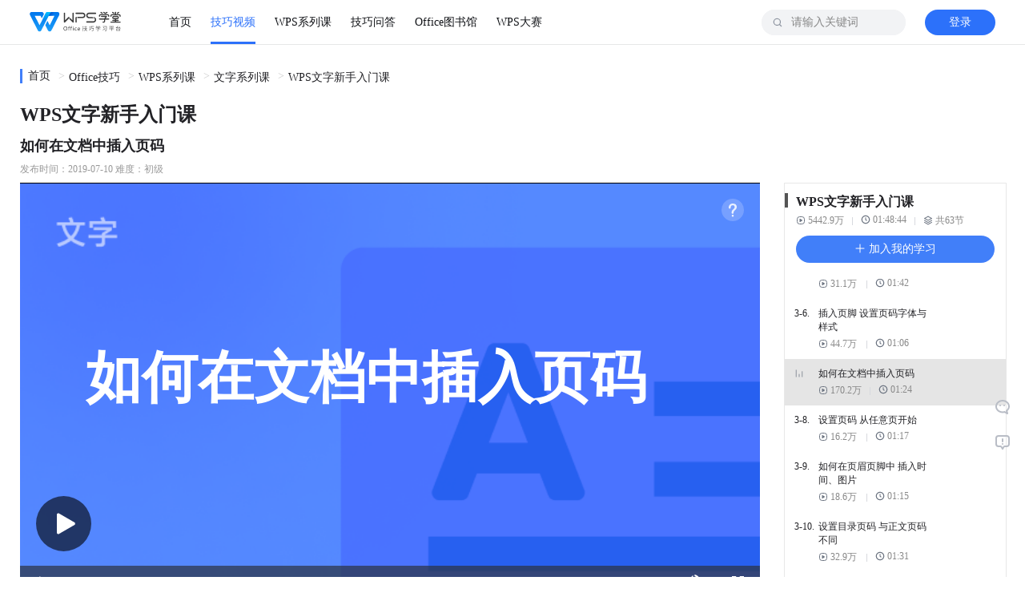

--- FILE ---
content_type: text/html; charset=utf-8
request_url: https://www.wps.cn/learning/course/detail/id/530.html
body_size: 39825
content:
<!DOCTYPE html><html data-n-head-ssr=""><head>
    <title>如何在文档中插入页码-WPS学堂</title><meta data-n-head="ssr" charset="utf-8"><meta data-n-head="ssr" name="viewport" content="width=device-width, initial-scale=1"><meta data-n-head="ssr" data-hid="description" name="description" content=""><meta data-n-head="ssr" http-equiv="Content-Security-Policy" content="script-src 'self' *.wpscdn.cn *.wps.cn *.docer.com *.baidu.com *.ksosoft.com 'unsafe-inline'  'unsafe-eval';  worker-src blob: 'self' *.wpscdn.cn *.wps.cn *.docer.com *.baidu.com *.ksosoft.com 'unsafe-inline'  'unsafe-eval'"><meta data-n-head="ssr" itemprop="image" content="//s1.vip.wpscdn.cn/web-libs/image/favicon/learning.png"><meta data-n-head="ssr" name="keywords" content="WPS,WPS技巧,文字,文字技巧,Word,Word技巧,页码,页眉页脚,编码,WPS学堂,WPS,Word,Excel,PPT,文字,表格,演示,Word学习,Excel学习,PPT学习,办公技巧学习,办公软件,办公技能"><meta data-n-head="ssr" name="description" content="在排版的过程中，给页面标上编码即添加页码，可以帮助我们快速检索定位。那该如何在文档中插入页码呢？&nbsp;▪以此文档为例，依次点击「插入」选项卡 - 「页码」按钮。稻壳会员为我们提供了丰富的页码样式资源库，根据所需进行选择。&nbsp;▪,WPS学堂是WPS（金山办公）官方免费学习视频网站，1000+Office使用教程视频。包含WPS表格(Excel)、WPS文字（Word）、WPS演示(PPT)的操作技巧及新手入门系列课视频。"><link data-n-head="ssr" rel="icon" type="image/png" href="//s1.vip.wpscdn.cn/web-libs/image/favicon/learning.png"><link rel="preload" href="//personal-act.wpscdn.cn/operations-fe/learning-fe/d10541c.js" as="script" crossorigin="anonymous" integrity="sha384-b0onZP9mXoqc5Dv0bdnnuS64aJ4kJStWT0oySRvRdGEmBKChOSGSEpMn62v1Xmn4"><link rel="preload" href="//personal-act.wpscdn.cn/operations-fe/learning-fe/d212145.js" as="script" crossorigin="anonymous" integrity="sha384-4jJQ4BO4nuAUboemytzbamrhFErtiR51zu8yppdJPTMfREBTBL0LPsOj+DCdMHgw"><link rel="preload" href="//personal-act.wpscdn.cn/operations-fe/learning-fe/e45b1f4.js" as="script" crossorigin="anonymous" integrity="sha384-p7wKCZFcLYXREM2KclN7nzfoXmNqy9eTigfmUPH/6F43ljVHgl08k5bmfu5+WzcX"><link rel="preload" href="//personal-act.wpscdn.cn/operations-fe/learning-fe/cdbeb93.js" as="script" crossorigin="anonymous" integrity="sha384-PhUZJOktn/KaRJi2i6GTU31yH0AQFpubEGPWE6Zg2ZOK4EDV5jhEJ+lEUT8irxVW"><link rel="preload" href="//personal-act.wpscdn.cn/operations-fe/learning-fe/61ca12c.js" as="script" crossorigin="anonymous" integrity="sha384-oVFWnuhDvU1A1vzAl8cyvMhoa+a237u4QZFVMpyxzzGrOAUUMkcQssmLCAMVwfCI"><link rel="preload" href="//personal-act.wpscdn.cn/operations-fe/learning-fe/6f5e6aa.js" as="script" crossorigin="anonymous" integrity="sha384-jvqHuQ+DekYud0iBD9cfYW0+s5ZjgL0Bd8VKBsVx1JQApfSUNDDmJ+GR0Fdpo3J3"><style data-vue-ssr-id="4c8cfc3a:0 23f058df:0 09b54c60:0 6a6915ca:0 f219394e:0 a5a74f9e:0 5b133509:0 09722771:0 b8042d10:0 6145606b:0 814372f8:0 7b6b5be9:0 1084f32c:0 6fbef2da:0 90b619da:0 7f2a502d:0 8a5059e4:0 13904c13:0 7cc40e1d:0 2d607dee:0 31ba0a52:0 254e5ea8:0 3a69174a:0 5d05d79a:0 c76672c4:0 cb5971ce:0 533a2651:0 209dcf6c:0 10e680f1:0 4cc892a6:0 d6909aca:0 630163b8:0 3ff33959:0 4ad7077d:0 4bd6d8ff:0">@charset "UTF-8";*{padding:0;margin:0;box-sizing:border-box}::-webkit-scrollbar{width:8px;height:8px;background:transparent}::-webkit-scrollbar-thumb{border-radius:10px;background:#d0d0d0}::-webkit-scrollbar-thumb:hover{background:#b8b8b8}body{font-family:"微软雅黑";font-size:14px;color:#222226;background:#fff;min-width:1230px}li{list-style:none}.h1,.h2,.h3,h1,h2,h3,p{margin:0;padding:0}h1{font-size:22px}h1,h2{font-weight:600}h2{font-size:24px;text-align:left}h3,h4{font-size:14px;font-weight:500}p.desc{color:#999;font-size:12px}a,a:active,a:focus,a:hover{text-decoration:none}a{color:#222226;outline:none}a:hover{color:#55a2fe}button,img,input{outline:none}img{border:none;vertical-align:middle;height:auto}input::-webkit-search-cancel-button{display:none}input::-ms-clear{display:none}input::-webkit-input-placeholder{color:#888}input:-moz-placeholder,input::-moz-placeholder{color:#888}input:-ms-input-placeholder{color:#888}button,input,select,textarea{font-family:inherit;font-size:inherit;line-height:inherit}.lr-page-container{width:1230px;margin-left:auto;margin-right:auto}.ellipsis{display:block;overflow:hidden;white-space:nowrap;text-overflow:ellipsis}.ellipsis-2,.ellipsis-3,.ellipsis-4,.ellipsis-x{overflow:hidden;text-overflow:ellipsis;display:block;display:-webkit-box;-webkit-box-orient:vertical}.ellipsis-2{-webkit-line-clamp:2}.ellipsis-3{-webkit-line-clamp:3}.ellipsis-4{-webkit-line-clamp:4}.flex-1{flex:1}.br-incompatible{position:fixed;top:0;left:0;right:0;bottom:0;background:#fff;z-index:9999;overflow:hidden}.br-incompatible .nosupport-tip{position:absolute;z-index:9;top:30%;width:100%;text-align:center;margin:0 auto;color:#5d5d5d}.br-incompatible .nosupport-tip .tip-title{font-size:42px;line-height:80px;height:80px}.br-incompatible .nosupport-tip .tip-items{line-height:40px;font-size:16px}.br-incompatible .nosupport-tip .browser-icons{width:100%;margin-top:40px}.br-incompatible .nosupport-tip .browser-icons .browser-icon{display:inline-block;text-align:center;width:73px;text-decoration:none;cursor:pointer}.br-incompatible .nosupport-tip .browser-icons .browser-icon div{width:73px;line-height:36px}.br-incompatible .nosupport-tip .browser-icons .browser-icon .chrome,.br-incompatible .nosupport-tip .browser-icons .browser-icon .firefox{height:73px}.br-incompatible .nosupport-tip .browser-icons .browser-icon .chrome img,.br-incompatible .nosupport-tip .browser-icons .browser-icon .firefox img{width:100%;height:100%}.br-incompatible .nosupport-tip .browser-icons .chrome-icon{margin-right:40px}.br-incompatible .nosupport-mask{position:absolute;top:0;left:0;right:0;bottom:0;width:100%;height:100%;z-index:1}
@font-face{font-family:"iconfont";src:url(//personal-act.wpscdn.cn/operations-fe/learning-fe/fonts/iconfont.44b1d71.eot);src:url(//personal-act.wpscdn.cn/operations-fe/learning-fe/fonts/iconfont.44b1d71.eot#iefix) format("embedded-opentype"),url(//personal-act.wpscdn.cn/operations-fe/learning-fe/fonts/iconfont.4ad8790.woff2) format("woff2"),url(//personal-act.wpscdn.cn/operations-fe/learning-fe/fonts/iconfont.dd5bb35.woff) format("woff"),url(//personal-act.wpscdn.cn/operations-fe/learning-fe/fonts/iconfont.c5c1e7a.ttf) format("truetype"),url(//personal-act.wpscdn.cn/operations-fe/learning-fe/img/iconfont.0830b48.svg#iconfont) format("svg")}.iconfont{font-family:"iconfont"!important;font-size:16px;font-style:normal;-webkit-font-smoothing:antialiased;-moz-osx-font-smoothing:grayscale}.iconicon_volume:before{content:"\e673"}.iconicon_replay:before{content:"\e672"}.iconicon_mute:before{content:"\e671"}.iconicon_next:before{content:"\e601"}.iconicon_about_16:before{content:"\e66d"}.iconicon_video_16:before{content:"\e66e"}.iconicon_know_16:before{content:"\e66f"}.iconicon_serve_16:before{content:"\e670"}.iconicon_demand:before{content:"\e667"}.iconicon_delivery:before{content:"\e668"}.iconicon_confirm:before{content:"\e669"}.iconicon_plan:before{content:"\e66a"}.iconicon_service:before{content:"\e66b"}.iconicon_phone:before{content:"\e66c"}.iconic_opinion_success:before{content:"\e666"}.iconic_feedback_success:before{content:"\e665"}.iconic_docer:before{content:"\e664"}.iconic_title_play:before{content:"\e663"}.iconic_next:before{content:"\e662"}.iconic_replay:before{content:"\e661"}.iconic_play_min:before{content:"\e646"}.iconic_jingpinke:before{content:"\e660"}.iconic_warning:before{content:"\e645"}.iconicon_hot_title:before{content:"\e643"}.iconic_loading-white:before{content:"\ec0f"}.iconic_angle_d_on:before{content:"\e600"}.iconic_like_hover_old:before{content:"\e602"}.iconic_download_hover:before{content:"\e603"}.iconic_msg:before{content:"\e604"}.iconic_like_old:before{content:"\e605"}.iconic_pause:before{content:"\e606"}.iconic_edit:before{content:"\e607"}.iconic_like_sel_old:before{content:"\e608"}.iconic_download:before{content:"\e60a"}.iconic_play:before{content:"\e60b"}.iconic_record_article:before{content:"\e60c"}.iconic_qq:before{content:"\e60d"}.iconic_search:before{content:"\e60e"}.iconic_phone_old:before{content:"\e60f"}.iconic_side_feedback:before{content:"\e610"}.iconic_side_return_top:before{content:"\e612"}.iconic_qq_hover:before{content:"\e613"}.iconic_wechat_hover:before{content:"\e614"}.iconic_record_skill:before{content:"\e615"}.iconic_wechat:before{content:"\e616"}.iconrar_:before{content:"\e618"}.iconic_side_wechat:before{content:"\e619"}.iconic_weibo_hover:before{content:"\e61a"}.iconic_weibo:before{content:"\e61b"}.iconic_angle_r_on:before{content:"\e61c"}.iconic_angle_d:before{content:"\e61d"}.iconic_angle_r:before{content:"\e61e"}.iconic_angle_r_pix:before{content:"\e61f"}.iconic_collations:before{content:"\e620"}.iconic_sort_ppt:before{content:"\e624"}.iconic_sort_doc:before{content:"\e625"}.iconic_sort_xls:before{content:"\e626"}.iconic_loading:before{content:"\e627"}.iconic_search_mobile:before{content:"\e628"}.iconic_angle_r_gray:before{content:"\e629"}.iconic_menu:before{content:"\e62a"}.iconic_smile:before{content:"\e62b"}.iconic_success:before{content:"\e62c"}.iconic_cancel_pop:before{content:"\e62d"}.iconic_search_cancel:before{content:"\e62e"}.iconic_subscribe:before{content:"\e62f"}.iconic_notice_header:before{content:"\e630"}.iconic_notice:before{content:"\e631"}.iconic_notice_min:before{content:"\e632"}.iconic_collection_min:before{content:"\e633"}.iconic_msg_min:before{content:"\e634"}.iconic_subscribe_min:before{content:"\e635"}.iconic_log_out_min:before{content:"\e636"}.iconic_read:before{content:"\e637"}.iconic_unsubscribe_min:before{content:"\e638"}.iconic_subscribe_blue_min:before{content:"\e639"}.iconic_learn_continue:before{content:"\e63a"}.iconic_xls:before{content:"\e63b"}.iconic_ppt:before{content:"\e63c"}.iconic_doc:before{content:"\e63d"}.iconic_return_top_mobile:before{content:"\e609"}.iconic_back:before{content:"\e617"}.iconiconic_failed:before{content:"\ec0d"}.iconic_pdf:before{content:"\e63e"}.iconic_wps:before{content:"\e63f"}.iconic_share:before{content:"\e641"}.iconic_relate:before{content:"\e642"}.iconic_comment:before{content:"\e621"}.iconic_class_min:before{content:"\e644"}.iconic_course:before{content:"\e647"}.iconic_like1_old:before{content:"\e649"}.iconic_download1:before{content:"\e64a"}.iconic_pdf_min:before{content:"\e64b"}.iconic_delete:before{content:"\e64c"}.iconic_ppt_min:before{content:"\e64e"}.iconic_time:before{content:"\e650"}.iconic_share1:before{content:"\e651"}.iconic_useful_press:before{content:"\e652"}.iconic_useless_press:before{content:"\e654"}.iconic_wps_min:before{content:"\e655"}.iconic_view:before{content:"\e656"}.iconic_word_min:before{content:"\e657"}.iconic_useless:before{content:"\e658"}.iconic_useful:before{content:"\e659"}.icontoast_hint:before{content:"\e65a"}.icontoast_error:before{content:"\e65b"}.iconic_xls_min:before{content:"\e65c"}.iconicon_teacher_01:before{content:"\e611"}.iconicon_teacher_02:before{content:"\e622"}.iconicon_teacher_03:before{content:"\e623"}.iconic_phone:before{content:"\ec0e"}.iconic_collect_hover:before{content:"\e640"}.iconic_collect_sel:before{content:"\e648"}.iconic_collect:before{content:"\e64d"}.iconic_search_white:before{content:"\e64f"}.iconic_like:before{content:"\e653"}.iconic_like_hover:before{content:"\e65d"}.iconic_like_sel:before{content:"\e65e"}.iconic_vip:before{content:"\e65f"}
.nuxt-progress{position:fixed;top:0;left:0;right:0;height:2px;width:0;opacity:1;transition:width .1s,opacity .4s;background-color:#52a0ff;z-index:999999}.nuxt-progress.nuxt-progress-notransition{transition:none}.nuxt-progress-failed{background-color:red}
.default-layout[data-v-61645c24]{padding-top:56px;box-sizing:border-box;position:relative}.default-layout-content[data-v-61645c24]{display:flex;flex-direction:column;padding-top:30px;padding-bottom:56px}.default-layout-content.no-padding-top[data-v-61645c24]{padding-top:0}.default-layout-content.no-padding-bottom[data-v-61645c24]{padding-bottom:0}.default-layout-loading[data-v-61645c24]{position:fixed;top:0;left:0;width:100vw;height:100vh;display:flex;align-items:center;justify-content:center;flex-direction:column;background:#fff;z-index:999}.default-layout-loading>img[data-v-61645c24]{width:60px;margin-bottom:10px}
.navbar[data-v-339fdb34]{position:fixed;top:0;left:0;width:100%;height:56px;background:#fff;z-index:9999;border-bottom:1px solid rgba(17,19,23,.1);transition:all .05s linear}.navbar-content[data-v-339fdb34]{position:relative;display:flex;align-items:center;height:100%;padding:0 12px}.navbar-logo[data-v-339fdb34]{display:block;width:114px;height:29px;margin-right:48px}.navbar-logo>img[data-v-339fdb34]{width:100%;height:100%}.navbar-banner[data-v-339fdb34]{position:absolute;background:transparent;border-bottom:none}.navbar-banner[data-v-339fdb34]  .nav-menu-list-item a{color:#fff}.navbar-banner[data-v-339fdb34]  .nav-menu-list-item a.active{font-weight:700}.navbar-banner[data-v-339fdb34]  .nav-menu-list-item a.active,.navbar-banner[data-v-339fdb34]  .nav-menu-list-item a:hover{color:#fff}.navbar-banner[data-v-339fdb34]  .nav-menu-list-item a.active:after,.navbar-banner[data-v-339fdb34]  .nav-menu-list-item a:hover:after{background:#fff}.navbar-banner[data-v-339fdb34]  .user-info-no-log{background-color:#fff}.navbar-banner[data-v-339fdb34]  .user-info-no-log>a{color:#2c71fa}.navbar-banner[data-v-339fdb34]  .user-info-no-log:hover{background:#fff}.navbar-banner[data-v-339fdb34]  .user-info-no-log:hover>a{color:#5794ff}.navbar-banner[data-v-339fdb34]  .user-info-no-log:active:not(:disabled){background:#fff}.navbar-banner[data-v-339fdb34]  .user-info-no-log:active:not(:disabled)>a{color:#1c53d4}.navbar-banner[data-v-339fdb34]  .user-info-had-log>a>img{border:2px solid hsla(0,0%,100%,.3)}.navbar .navbar-search[data-v-339fdb34]{position:absolute;right:124px;top:0}.navbar .navbar-search.login[data-v-339fdb34]{right:68px}.navbar .navbar-search.login.focus[data-v-339fdb34]{width:360px}.navbar .navbar-search.focus[data-v-339fdb34]{width:308px}.navbar .navbar-user-info[data-v-339fdb34]{position:absolute;right:12px;top:0}
.nav-menu-list[data-v-2d8263fa]{display:flex;height:100%}.nav-menu-list-item[data-v-2d8263fa],.nav-menu-list-item>a[data-v-2d8263fa]{position:relative;height:100%}.nav-menu-list-item>a[data-v-2d8263fa]{display:flex;align-items:center;justify-content:center;margin:0 12px;font-size:14px;color:#111317}.nav-menu-list-item>a.active[data-v-2d8263fa],.nav-menu-list-item>a[data-v-2d8263fa]:hover{color:#2c71fa}.nav-menu-list-item>a.active[data-v-2d8263fa]:after,.nav-menu-list-item>a[data-v-2d8263fa]:hover:after{content:"";position:absolute;left:0;bottom:0;background:#2c71fa;width:100%;height:3px}.nav-menu-list-item-badge[data-v-2d8263fa]{position:absolute;top:50%;right:10px;transform:translate(100%,-100%);width:22px;height:11px;margin-top:-7px}.nav-menu-dropdown[data-v-2d8263fa]{position:fixed;top:56px;border-radius:0;border-top:1px solid #e8e8e8;right:0;width:100%;padding:0 0 10px;background:#fff;box-shadow:0 6px 12px 0 rgba(0,0,0,.08)}.nav-menu-dropdown-list-wrapper[data-v-2d8263fa]{display:flex}.nav-menu-dropdown-list[data-v-2d8263fa]{width:25%;padding:20px 0;box-sizing:border-box}.nav-menu-dropdown-list-item[data-v-2d8263fa]{display:flex;align-items:center;margin-top:8px;font-size:14px;line-height:17px;color:#333840;cursor:pointer}.nav-menu-dropdown-list-item>img[data-v-2d8263fa]{width:24px;height:24px;margin-right:8px}.nav-menu-dropdown-list-item.list-item-title[data-v-2d8263fa]{margin-top:0;padding-bottom:13px;font-size:14px;line-height:22px;color:#111317;position:relative}.nav-menu-dropdown-list-item.list-item-title[data-v-2d8263fa]:after{content:"";width:232px;position:absolute;left:0;bottom:0;height:1px;background:rgba(17,19,23,.1)}.nav-menu-dropdown-list-item[data-v-2d8263fa]:hover{color:#5794ff}.nav-menu-dropdown-list-item[data-v-2d8263fa]:active:not(:disabled){color:#1c53d4}.nav-menu-dropdown-list-column[data-v-2d8263fa]{padding-top:16px;min-width:232px;display:flex;flex-direction:column}.nav-menu-dropdown-list-column .nav-menu-dropdown-list-item[data-v-2d8263fa]{margin-top:0;margin-bottom:12px}
.nav-search[data-v-285a6c28]{position:relative;width:180px;height:100%;display:flex;align-items:center;transition:all .3s ease}.nav-search-wrapper[data-v-285a6c28]{width:100%;display:flex;align-items:center;height:32px;background:#f2f3f5;border-radius:16px}.nav-search-input[data-v-285a6c28]{flex:1;height:100%;overflow:hidden;padding:0 37px;border-radius:16px;background:#f2f3f5;border:none}.nav-search-input-icon[data-v-285a6c28]{position:absolute;left:13px;top:50%;transform:translateY(-50%);width:14px;height:14px;color:#8c939f;cursor:pointer}.nav-search-input-icon .search-icon[data-v-285a6c28]{color:#8c939f;vertical-align:1px}.nav-search-input-icon .search-icon-active[data-v-285a6c28]{color:#333840}.nav-search-delete-wrapper[data-v-285a6c28]{width:24px;height:24px;display:flex;align-items:center;justify-content:center;border-radius:100%;cursor:pointer;margin-right:12px}.nav-search-delete-wrapper[data-v-285a6c28]:hover{background:rgba(8,48,93,.08)}.nav-search-delete-wrapper[data-v-285a6c28]:active:not(:disabled){background:rgba(8,48,93,.16)}.nav-search-delete[data-v-285a6c28]{width:16px;height:16px;display:inline-block}.nav-search-button[data-v-285a6c28]{background:#2c71fa;border-radius:100px;width:88px;padding:5px 23px;font-size:14px;color:#fff;line-height:22px;display:flex;align-items:center;justify-content:center;border:none;outline:none;cursor:pointer;margin-right:8px}.nav-search-button[data-v-285a6c28]:hover{background:#5794ff}.nav-search-button[data-v-285a6c28]:active{background:#1c53d4}.nav-search .nav-search-associate[data-v-285a6c28],.nav-search .nav-search-history[data-v-285a6c28]{position:absolute;top:48px;right:0;box-shadow:0 12px 24px 0 rgba(17,19,23,.2);border-radius:16px;border:1px solid #d0d3d8}.nav-search .fade-enter[data-v-285a6c28]{opacity:0}.nav-search .fade-enter-active[data-v-285a6c28]{transition:opacity .1s linear}.nav-search .fade-leave-to[data-v-285a6c28]{opacity:0}.nav-search .fade-leave-active[data-v-285a6c28]{transition:opacity .1s linear}
.icon[data-v-dea4eee4]{width:1em;height:1em;vertical-align:-.15em;fill:currentColor;overflow:hidden}
.user-info[data-v-8c55ac42]{height:100%}.user-info[data-v-8c55ac42],.user-info-no-log[data-v-8c55ac42]{display:flex;align-items:center}.user-info-no-log[data-v-8c55ac42]{width:88px;height:32px;background:#2c71fa;border-radius:100px;justify-content:center;cursor:pointer}.user-info-no-log[data-v-8c55ac42]:hover{background:#2786f2}.user-info-no-log[data-v-8c55ac42]:active:not(:disabled){background:#1c53d4}.user-info-no-log>a[data-v-8c55ac42]{display:block;cursor:pointer;font-size:14px;color:#fff;line-height:22px}.user-info-had-log[data-v-8c55ac42]{display:flex;align-items:center;justify-content:center;position:relative;height:100%}.user-info-had-log:hover .user-info-login-menu[data-v-8c55ac42]{display:block;-webkit-animation:fade-data-v-8c55ac42 .2s;animation:fade-data-v-8c55ac42 .2s}.user-info-avatar[data-v-8c55ac42]{display:block;cursor:pointer}.user-info-avatar>img[data-v-8c55ac42]{display:block;width:32px;height:32px;border-radius:18px;border:2px solid rgba(0,0,0,.08)}.user-info-login-menu[data-v-8c55ac42]{display:none;position:absolute;background:#fff;box-shadow:0 2px 8px 0 rgba(0,0,0,.16);border-radius:4px;border:1px solid rgba(17,19,23,.1);top:52px;right:-68px;width:168px;padding:4px}.user-info-login-menu-item[data-v-8c55ac42]{padding:5px 8px;list-style:none;text-align:left;line-height:22px;box-sizing:border-box;cursor:pointer;margin-bottom:2px}.user-info-login-menu-item .icon[data-v-8c55ac42]{font-size:20px;color:#d0d3d8}.user-info-login-menu-item[data-v-8c55ac42]:hover{background:rgba(8,48,93,.04);border-radius:4px}.user-info-login-menu-item>a[data-v-8c55ac42]{color:#222226;display:flex;align-items:center}.user-info-login-menu-item.logout[data-v-8c55ac42]{position:relative;margin-top:8px}.user-info-login-menu-item.logout[data-v-8c55ac42]:before{content:"";height:1px;background:rgba(17,19,23,.05);width:100%;position:absolute;left:0;top:-4px}.user-info-login-menu-profile[data-v-8c55ac42]{margin-top:12px;margin-bottom:16px;display:flex;align-items:center;justify-content:flex-start;cursor:pointer}.user-info-login-menu-profile>img[data-v-8c55ac42]{width:32px;height:32px;border-radius:18px;display:inline-block;margin-right:10px;margin-left:8px}.user-info-login-menu-profile-nickname[data-v-8c55ac42]{font-size:12px;color:#333840;line-height:20px;flex:1;overflow:hidden;text-overflow:ellipsis;white-space:nowrap}.user-info-log-frame[data-v-8c55ac42]{position:fixed;width:100vw;height:100vh;left:0;top:0;z-index:99;background:rgba(0,0,0,.5)}.user-info-log-frame-box[data-v-8c55ac42]{position:absolute;width:373px;height:439px;top:50%;left:50%;margin-top:-230px;margin-left:-188px;color:#7a808a;background:#fff}.user-info-log-frame-box>iframe[data-v-8c55ac42]{width:100%;height:100%;border:none;outline:none}.user-info-log-frame-close[data-v-8c55ac42]{color:#999;position:absolute;top:10px;right:10px;cursor:pointer;font-size:16px}.user-info-log-frame-close[data-v-8c55ac42]:hover{color:#f5222d}.user-info .red-color[data-v-8c55ac42]{color:#ff4500}@-webkit-keyframes fade-data-v-8c55ac42{0%{opacity:0}to{opacity:1}}@keyframes fade-data-v-8c55ac42{0%{opacity:0}to{opacity:1}}
.course-detail-title[data-v-e9742db2]{position:relative;line-height:33px;height:33px}.course-detail-subscribe-btn[data-v-e9742db2]{display:flex;align-items:center;border-radius:11px;background:#e8e8e8;font-size:12px;font-weight:400;height:25px;margin-left:18px;padding:0 12px;cursor:pointer}.course-detail-subscribe-btn .icon[data-v-e9742db2]{font-size:16px}.course-detail-subtitle[data-v-e9742db2]{margin-top:10px;font-size:18px;font-weight:700;line-height:25px}.course-detail-subtitle>a[data-v-e9742db2]{cursor:pointer;margin-left:20px;font-size:14px;font-weight:500;color:#417ff9;line-height:20px}.course-detail-info[data-v-e9742db2]{color:#999;font-size:12px;margin:8px 0}.course-detail-main-wrapper[data-v-e9742db2]{display:flex}.course-detail-main[data-v-e9742db2]{width:924px;position:relative}.course-detail-video[data-v-e9742db2]{position:relative;min-height:493px}.course-detail-video-wrapper[data-v-e9742db2]{position:relative;height:520px}.course-detail-video-player[data-v-e9742db2]{width:100%}.course-detail-video-footer[data-v-e9742db2]{display:flex;justify-content:space-between;background:#f6f6f6;border:1px solid #e8e8e8;padding:0 16px;position:relative}.course-detail-video-footer-section[data-v-e9742db2]{display:flex;align-items:center;height:40px}.course-detail-video-footer-item[data-v-e9742db2]{display:inline-flex;align-items:center}.course-detail-video-footer-item[data-v-e9742db2]:not(:last-of-type){margin-right:30px}.course-detail-video-footer-item.btn[data-v-e9742db2]{cursor:pointer}.course-detail-video-footer-item.btn.fav-btn>svg[data-v-e9742db2]{color:#f7c940}.course-detail-video-footer-item .icon[data-v-e9742db2]{font-size:24px;margin-right:2px}.course-detail-video-end[data-v-e9742db2]{position:absolute;left:0;top:0;height:100%;width:100%;z-index:1}.course-detail-video-pause-popup[data-v-e9742db2]{display:flex;position:absolute;top:50%;left:calc(50% + 8px);transform:translate(-50%,-50%)}.course-detail-banner[data-v-e9742db2],.course-detail-download[data-v-e9742db2]{margin-top:30px}.course-detail-download>a[data-v-e9742db2]{cursor:pointer;color:#417ff9;text-decoration:underline}.course-detail-description[data-v-e9742db2]{margin-top:30px}.course-detail-description-tab[data-v-e9742db2]{margin-bottom:30px}.course-detail-description-content[data-v-e9742db2]{font-size:16px;line-height:1.5}.course-detail-description-content[data-v-e9742db2]  img{max-width:800px!important}.course-detail-sidebar[data-v-e9742db2]{margin-left:30px;width:278px}.course-detail-sidebar-item[data-v-e9742db2]{margin-bottom:20px}
.breadcrumb[data-v-7a315fb5]{background:#fff;padding:0;margin-bottom:20px;text-align:left}.breadcrumb-item[data-v-7a315fb5]{display:inline-flex;align-items:center;cursor:pointer;margin-right:5px}.breadcrumb-item[data-v-7a315fb5]:first-of-type{border-left:3px solid #417ff9;padding-left:7px}.breadcrumb-item[data-v-7a315fb5]:not(:first-of-type):before{content:">";height:20px;vertical-align:middle;padding:0 5px;color:#ccc}
.pc-player[data-v-7f5c7042]{position:relative;height:520px}.pc-player-thumbnail[data-v-7f5c7042]{position:absolute;width:100%;height:100%;left:0;top:0;z-index:1}.pc-player-icon[data-v-7f5c7042]{top:50%;left:50%;transform:translate(-50%,-50%);font-size:69px}.pc-player-icon[data-v-7f5c7042],.pc-player-notplay-helper[data-v-7f5c7042]{position:absolute;cursor:pointer;z-index:6}.pc-player-notplay-helper[data-v-7f5c7042]{top:20px;right:20px}.pc-player-deeplink[data-v-7f5c7042]{position:absolute!important;bottom:65px;right:30px}.pc-player[data-v-7f5c7042]  .vjs-control-bar{opacity:1!important;z-index:4}.pc-player[data-v-7f5c7042]  .vjs-hidden{display:none!important}.pc-player .pc-player-poster-title[data-v-7f5c7042]{position:absolute;left:50%;top:50%;transform:translate(-53%,-65%);z-index:1;line-height:104px;color:#fff;font-weight:700;-webkit-user-select:none;-moz-user-select:none;-ms-user-select:none;user-select:none;width:717px;font-size:70px}.pc-player svg.pc-player-icon[data-v-7f5c7042]{top:auto;left:20px;bottom:60px;transform:none}
.video-player video{height:inherit;width:inherit;outline:none}.video-player .video-js *{color:inherit;-webkit-tap-highlight-color:rgba(255,255,255,0);-webkit-appearance:none;outline:0}.video-player .video-js{font-size:14px}.video-player .vjs-control-bar{display:flex!important}.video-player .vjs-picture-in-picture-control{display:none!important}.video-player .vjs-playback-rate .vjs-playback-rate-value{font-size:1em;line-height:3}.video-player .vjs-playback-rate .vjs-menu-item-text{font-size:1em}.video-player .vjs-menu li{font-size:1em;color:inherit}.video-player .vjs-menu li.vjs-selected{color:#222226}.video-player .video-js .vjs-big-play-button{display:none}.video-player .video-box{position:relative;width:924px}.video-player .video-box .icon{width:69px;height:69px;margin-top:-12px;position:absolute;top:50%;left:50%;transform:translate(-50%,-50%);cursor:pointer;z-index:10}.video-player .video-box .icon.fade-in{opacity:1;transition:opacity 1s}.video-player .video-box .icon.fade-out{opacity:0;transition:opacity 1s}.video-player .video-box .icon-video-play{display:inline-block;opacity:1}.video-player .vjs-time-control{display:block}.video-player .vjs-remaining-time{display:none}.video-player .vjs-time-divider{padding:0;min-width:0}.video-player .vjs-current-time,.video-player .vjs-duration{display:block!important}.video-player .vjs-time-tooltip{background-color:#333}
.deeplink-btn[data-v-5fc27692]{position:relative}.deeplink-btn-wakeup[data-v-5fc27692]{cursor:pointer;width:128px;height:34px;line-height:34px;background:#417ff9;border-radius:17px;text-align:center;color:#fff;font-size:14px;border:none;outline:none}.deeplink-btn-close[data-v-5fc27692]{cursor:pointer;position:absolute;top:-32px;right:-4px;width:24px;height:24px;border-radius:12px;background:rgba(0,0,0,.3);display:flex;align-items:center;justify-content:center;font-size:16px}.deeplink-btn-close .icon[data-v-5fc27692]{color:#fff;z-index:1}.deeplink-btn-close:hover .icon[data-v-5fc27692]{color:#f5222d}
.deeplink-modal[data-v-114690c4]{position:fixed;left:0;top:0;right:0;bottom:0;z-index:109;background:rgba(0,0,0,.4);display:flex;align-items:center;justify-content:center}.deeplink-modal-box[data-v-114690c4]{height:500px;width:600px;background-color:#fff;border:1px solid #e8e8e8;border-radius:10px;overflow:hidden;box-shadow:2px 0 8px 4px rgba(46,61,73,.2)}.deeplink-modal-header[data-v-114690c4]{display:flex;justify-content:space-between;align-items:center;margin:0 16px;padding:16px 0;border-bottom:1px solid #e8e8e8;line-height:28px;height:60px;font-weight:900;font-size:18px}.deeplink-modal-close[data-v-114690c4]{display:block}.deeplink-modal-content[data-v-114690c4]{position:relative}.deeplink-modal-error-tips[data-v-114690c4]{display:flex;position:absolute;top:50px;left:0;color:#666;font-size:18px;width:100%;height:300px;justify-content:center;align-items:center}
.deeplink-modal-content>iframe{width:100%;border:0 solid #fff;height:440px}
.close-btn[data-v-6a85855f]{cursor:pointer;color:#999;font-size:16px}.close-btn[data-v-6a85855f]:hover{color:#f5222d}
@charset "UTF-8";.video-feedback[data-v-19f0829e]{position:absolute;top:calc(80% - 44.8px);right:24px;width:200px;padding:20px 16px 12px;background:rgba(0,0,0,.7);border-radius:4px;font-family:"微软雅黑"}.video-feedback.is-full-screen[data-v-19f0829e]{top:calc(80% - 57.6px);width:288px}.video-feedback.is-full-screen .video-feedback-content[data-v-19f0829e]{font-size:14px}.video-feedback.is-full-screen .video-feedback-control-button[data-v-19f0829e]{width:120px;height:40px;border-radius:20px;font-size:14px}.video-feedback.is-full-screen .video-feedback-control-button+.video-feedback-control-button[data-v-19f0829e]{margin-left:16px}.video-feedback-close[data-v-19f0829e]{position:absolute;top:4px;right:4px;display:flex;align-items:center;justify-content:center;width:16px;height:16px;font-size:8px;color:#a0a09f;cursor:pointer}.video-feedback-close[data-v-19f0829e]:hover{color:#d0d0d0}.video-feedback-close[data-v-19f0829e]:active{color:#999}.video-feedback-close .circular[data-v-19f0829e]{position:absolute;top:50%;left:50%;width:16px;height:16px;transform:translate(-50%,-50%) rotate(-90deg);transform-origin:center center}.video-feedback-close .circular .path[data-v-19f0829e]{stroke-width:3;stroke:rgba(0,0,0,.4);stroke-linecap:round}.video-feedback-close .circular .border[data-v-19f0829e]{stroke-width:3;stroke:rgba(73,143,242,.85);stroke-linecap:round}.video-feedback-content[data-v-19f0829e]{height:22px;line-height:22px;font-size:12px;font-weight:700;color:hsla(0,0%,100%,.95)}.video-feedback-control[data-v-19f0829e],.video-feedback-control-button[data-v-19f0829e]{display:flex;align-items:center;justify-content:center}.video-feedback-control-button[data-v-19f0829e]{width:80px;height:24px;background-color:hsla(0,0%,100%,.3);border-radius:12px;font-size:12px;color:#fff;-webkit-user-select:none;-moz-user-select:none;-ms-user-select:none;user-select:none;cursor:pointer}.video-feedback-control-button[data-v-19f0829e]:hover{background-color:hsla(0,0%,100%,.4)}.video-feedback-control-button[data-v-19f0829e]:active{background-color:hsla(0,0%,100%,.25)}.video-feedback-control-button.is-selected[data-v-19f0829e]{background-color:#417ff9}.video-feedback-control-button .icon[data-v-19f0829e]{font-size:16px;margin-right:4px}.video-feedback-control-button+.video-feedback-control-button[data-v-19f0829e]{margin-left:8px}.fade-enter-active[data-v-19f0829e],.fade-leave-active[data-v-19f0829e]{transition:all 1s}.fade-enter[data-v-19f0829e],.fade-leave-to[data-v-19f0829e]{opacity:0}
@charset "UTF-8";.video-muted[data-v-75737da6]{position:absolute;bottom:44px;right:24px;display:flex;align-items:center;box-sizing:border-box;height:32px;padding:5px 14px;background:rgba(0,0,0,.7);border-radius:4px;font-size:12px;color:#fff;font-family:"微软雅黑"}.video-muted .icon[data-v-75737da6]{font-size:16px;cursor:pointer}.video-muted.is-full-screen[data-v-75737da6]{bottom:46px}.video-muted-notice[data-v-75737da6]{margin:0 32px 0 8px}.video-muted-control[data-v-75737da6]{display:flex}.video-muted-control-button[data-v-75737da6]{-webkit-user-select:none;-moz-user-select:none;-ms-user-select:none;user-select:none;color:hsla(0,0%,100%,.6);cursor:pointer}.video-muted-control-button[data-v-75737da6]:last-child{color:rgba(255,170,0,.85);margin-left:14px}.fade-enter-active[data-v-75737da6],.fade-leave-active[data-v-75737da6]{transition:all 1s}.fade-enter[data-v-75737da6],.fade-leave-to[data-v-75737da6]{opacity:0}
.video-notplay-helper-hint[data-v-1431f4dc]{display:flex;align-items:center;justify-content:center}.video-notplay-helper-text[data-v-1431f4dc]{background:rgba(0,0,0,.4);display:flex;align-items:center;border-radius:14px;width:292px;height:28px;font-size:12px;color:#fff;margin-right:6px}.video-notplay-helper-link[data-v-1431f4dc]{font-size:12px;color:#2c71fa;margin-left:8px}.video-notplay-helper-icon[data-v-1431f4dc]{font-size:28px}
.guide-to-phone[data-v-42c93259]{width:300px;height:230px;background-color:#fff;border-radius:12px;border:1px solid rgba(17,19,23,.2);box-shadow:0 12px 24px 0 rgba(17,19,23,.2);display:flex;flex-direction:column;align-items:center}.guide-to-phone .guide-title[data-v-42c93259]{margin-top:30px;font-size:18px;font-weight:700;color:#111317;line-height:28px}.guide-to-phone .guide-qrcode[data-v-42c93259]{margin-top:20px}.guide-to-phone .guide-img[data-v-42c93259]{position:absolute;width:170px;height:155px;bottom:0;left:-77px}.guide-to-phone .guide-close[data-v-42c93259]{cursor:pointer;color:#999;position:absolute;right:14px;top:14px}.guide-to-phone .guide-close[data-v-42c93259]:hover{color:#f5222d}.guide-to-phone-fullscreen[data-v-42c93259]{width:450px;height:345px;border-radius:18px}.guide-to-phone-fullscreen .guide-title[data-v-42c93259]{margin-top:46px;font-size:26px;line-height:42px}.guide-to-phone-fullscreen .guide-qrcode[data-v-42c93259]{margin-top:29px;width:180px;height:180px}.guide-to-phone-fullscreen .guide-qrcode[data-v-42c93259]  .qrcode-logo{width:30px;height:30px}.guide-to-phone-fullscreen .guide-img[data-v-42c93259]{width:256px;height:234px;left:-128px}.guide-to-phone-fullscreen .guide-close[data-v-42c93259]{right:20px;top:20px;font-size:20px}
.qrcode[data-v-b9f5673e]{position:relative}.qrcode-logo[data-v-b9f5673e]{position:absolute;width:20px;height:20px;top:50%;left:50%;transform:translate(-50%,-50%)}
@charset "UTF-8";.video-end[data-v-77197718]{font-family:"微软雅黑"}.video-end-background[data-v-77197718]{display:block;width:100%;height:100%}.video-end.is-full-screen[data-v-77197718]{position:relative}.video-end.is-full-screen[data-v-77197718]:after{content:"";position:absolute;left:0;top:0;width:100%;height:100%;background:rgba(0,0,0,.7);z-index:1}.video-end.is-full-screen .video-end-auto-play[data-v-77197718]{top:24px;right:24px;font-size:14px}.video-end.is-full-screen .video-end-content[data-v-77197718]{left:50%;top:50%;width:832px;max-height:510px;padding:0;background:none;transform:translate(-50%,-50%);z-index:2}.video-end.is-full-screen .video-end-useful[data-v-77197718]{margin-right:472px}.video-end.is-full-screen .video-end-course-label[data-v-77197718]{margin:60px 0 14px}.video-end.is-full-screen .video-end-course-item[data-v-77197718]{width:256px;max-height:144px;margin-right:32px}.video-end.is-full-screen .video-end-course-item[data-v-77197718]:nth-of-type(3n){margin-right:0}.video-end.is-full-screen .video-end-course-item-title[data-v-77197718]{width:160px;line-height:32px;font-size:24px}.video-end.is-full-screen .video-end-course-item-bottom[data-v-77197718]{height:24px}.video-end-content[data-v-77197718]{position:absolute;left:0;top:0;width:100%;height:100%;padding:60px 145px 0;background:rgba(0,0,0,.7)}.video-end-auto-play[data-v-77197718]{position:absolute;top:16px;right:16px;line-height:17px;font-size:12px;font-weight:400;color:#fff;z-index:2}.video-end-useful[data-v-77197718]{display:flex;flex-direction:column;line-height:20px;color:#fff;margin-right:152px}.video-end-useful-title[data-v-77197718]{line-height:22px;margin-bottom:14px;font-size:14px;font-weight:600;color:hsla(0,0%,100%,.95)}.video-end-useful-box[data-v-77197718]{display:flex}.video-end-useful-button[data-v-77197718]{display:flex;align-items:center;justify-content:center;width:120px;height:40px;background-color:hsla(0,0%,100%,.2);border-radius:20px;color:#fff;-webkit-user-select:none;-moz-user-select:none;-ms-user-select:none;user-select:none;cursor:pointer}.video-end-useful-button[data-v-77197718]:hover{background-color:hsla(0,0%,100%,.4)}.video-end-useful-button[data-v-77197718]:active{background-color:hsla(0,0%,100%,.3)}.video-end-useful-button.is-selected[data-v-77197718]{background-color:#417ff9}.video-end-useful-button .icon[data-v-77197718]{font-size:25px;margin-right:4px;margin-bottom:2px}.video-end-useful-button span[data-v-77197718]{line-height:22px}.video-end-useful-button+.video-end-useful-button[data-v-77197718]{margin-left:16px}.video-end-control[data-v-77197718]{display:flex}.video-end-control-btn[data-v-77197718]{box-sizing:border-box;display:inline-flex;flex-direction:column;align-items:center;padding-top:32px;font-size:12px;color:#fff;cursor:pointer}.video-end-control-btn .icon[data-v-77197718]{font-size:24px;margin-right:4px;margin-bottom:2px}.video-end-control-btn.active .icon[data-v-77197718]{color:#417ff9}.video-end-control-btn>span[data-v-77197718]{line-height:22px}.video-end-control-btn+.video-end-control-btn[data-v-77197718]{margin-left:40px}.video-end-course-label[data-v-77197718]{line-height:24px;margin:24px 0 14px;font-size:14px;font-weight:600;color:hsla(0,0%,100%,.95)}.video-end-course-list[data-v-77197718]{display:flex;flex-wrap:wrap}.video-end-course-item[data-v-77197718]{display:block;position:relative;width:160px;max-height:90px;margin-right:15px;margin-bottom:15px;cursor:pointer;overflow:hidden}.video-end-course-item[data-v-77197718]:nth-of-type(3n){margin-right:0}.video-end-course-item-play[data-v-77197718]{position:absolute;left:50%;top:50%;transform:translate(-50%,-50%);display:none;width:104px;height:30px;background:rgba(0,0,0,.7);border-radius:18px;color:#fff}.video-end-course-item-play .icon[data-v-77197718]{font-size:16px;margin-right:4px}.video-end-course-item-title[data-v-77197718]{position:absolute;left:50%;top:50%;transform:translate(-50%,-50%);width:100px;font-size:14px;font-weight:600;color:#fff;line-height:20px;text-align:center}.video-end-course-item-cover[data-v-77197718]{display:block;width:100%}.video-end-course-item-bottom[data-v-77197718]{position:absolute;bottom:0;left:0;width:100%;height:20px;display:flex;align-items:center;justify-content:center;background:rgba(0,0,0,.4);color:#fff;font-size:12px}.video-end-course-item-bottom .icon[data-v-77197718]{font-size:14px;margin-right:4px}.video-end-course-item:hover .video-end-course-item-play[data-v-77197718]{display:flex;align-items:center;justify-content:center}
.phone-watch[data-v-72fe3406]{position:relative}.phone-watch-btn[data-v-72fe3406]{display:flex;align-items:center;vertical-align:middle}.phone-watch-btn .icon[data-v-72fe3406]{font-size:24px;margin-right:2px}.phone-watch-popup-wrap[data-v-72fe3406]{position:absolute;z-index:100;left:-18px;top:30px;padding-top:10px}
.practice-doc[data-v-12de8b00]{position:relative}.practice-doc-btn[data-v-12de8b00]{display:flex;align-items:center;vertical-align:middle;cursor:pointer}.practice-doc-btn .icon[data-v-12de8b00]{font-size:24px;margin-right:2px}.practice-doc-btn[data-v-12de8b00]:hover{color:#222226}.practice-doc:hover .practice-doc-exercise[data-v-12de8b00]{display:flex}.practice-doc-exercise[data-v-12de8b00]{z-index:1;display:none;justify-content:space-between;align-items:center;padding:0 15px;line-height:48px;height:48px;position:absolute;bottom:-48px;left:-10px;width:263px;text-align:center;background:#fff;box-shadow:0 2px 12px 0 rgba(0,0,0,.16);border-radius:4px}.practice-doc-exercise span[data-v-12de8b00]{color:#999}.practice-doc-exercise span[data-v-12de8b00]:first-child{display:inline-block;max-width:150px;overflow:hidden;text-overflow:ellipsis;white-space:nowrap;color:#417ff9;text-decoration:underline}
.comment-btn[data-v-4707d2c2]{display:flex;align-items:center;vertical-align:middle}.comment-btn .icon[data-v-4707d2c2]{font-size:24px;margin-right:2px}.comment-modal[data-v-4707d2c2]{position:fixed;left:0;top:0;right:0;bottom:0;z-index:10;background:rgba(0,0,0,.4);display:flex;align-items:center;justify-content:center;cursor:default}.comment-modal-box[data-v-4707d2c2]{background:#fff;width:600px;min-height:428px;padding-bottom:16px;border-radius:4px}.comment-modal-title[data-v-4707d2c2]{margin:0 16px;padding:16px 0;font-size:18px;font-weight:900;line-height:28px;display:flex;align-items:center;justify-content:space-between;border-bottom:1px solid #e6e6e6}.comment-modal-close[data-v-4707d2c2]{cursor:pointer;color:#999;font-size:16px;margin-right:6px}.comment-modal-close[data-v-4707d2c2]:hover{color:#f5222d}.comment-modal-content[data-v-4707d2c2]{padding:30px 40px 0}.comment-modal-item[data-v-4707d2c2]{margin-bottom:40px}.comment-modal-item[data-v-4707d2c2]:last-of-type{margin-bottom:31px}.comment-modal-item-label[data-v-4707d2c2]{margin-bottom:12px}.comment-modal-item-label.required[data-v-4707d2c2]:before{content:"*";color:#eb5451}.comment-modal-item-error[data-v-4707d2c2]{color:#eb5451}.comment-modal-item-help-btn[data-v-4707d2c2]{display:inline-flex;justify-content:center;align-items:center;height:24px;cursor:pointer}.comment-modal-item-help-btn>.icon[data-v-4707d2c2]{font-size:24px;color:#888}.comment-modal-item-help-btn.active[data-v-4707d2c2],.comment-modal-item-help-btn.active>.icon[data-v-4707d2c2]{color:#417ff9}.comment-modal-item-help-btn[data-v-4707d2c2]:not(:last-of-type){margin-right:60px}.comment-modal-item-textarea[data-v-4707d2c2]{width:520px;height:100px;border-radius:2px;border:1px solid #e8e8e8;outline:0;resize:none;padding:10px}.comment-modal-bottom[data-v-4707d2c2]{text-align:center}.comment-modal-submit[data-v-4707d2c2]{display:inline-block;width:149px;height:34px;color:#fff;font-size:14px;line-height:34px;background:#417ff9;border-radius:17px;border-width:0;outline:0;cursor:pointer}.comment-modal-tips[data-v-4707d2c2]{font-size:12px;font-weight:400;line-height:17px;text-align:center;margin-top:10px}.comment-modal-status[data-v-4707d2c2]{display:flex;flex-direction:column;align-items:center;padding-top:100px;font-size:12px}.comment-modal-status>.icon[data-v-4707d2c2]{font-size:56px;margin-bottom:28px}
.share-btn[data-v-2c9e4864]{display:flex;align-items:center;vertical-align:middle}.share-btn .icon[data-v-2c9e4864]{font-size:24px;margin-right:2px}.share-modal[data-v-2c9e4864]{cursor:default}
.wechat-share[data-v-b0d42722]{position:fixed;left:0;top:0;right:0;bottom:0;z-index:10;background:rgba(0,0,0,.4);display:flex;align-items:center;justify-content:center}.wechat-share-box[data-v-b0d42722]{position:relative;display:flex;justify-content:space-between;width:644px;height:250px;padding:40px 72px;background:#fff;border-radius:4px;box-sizing:border-box}.wechat-share-close[data-v-b0d42722]{position:absolute;right:16px;top:16px;font-size:18px;cursor:pointer;opacity:.2}.wechat-share-close[data-v-b0d42722]:hover{opacity:.5}.wechat-share-txt[data-v-b0d42722]{font-size:12px;line-height:18px;color:#999}.wechat-share-pc[data-v-b0d42722]{width:330px;margin-top:40px}.wechat-share-input[data-v-b0d42722]{display:flex;align-items:center;margin-top:10px}.wechat-share-input>input[data-v-b0d42722]{flex:1;height:38px;padding:8px 12px;border-radius:25px 0 0 25px;color:#88b0ff;font-size:12px;border:1px solid #417ff9;border-right:none;display:block;box-shadow:inset 0 1px 1px rgba(0,0,0,.075);transition:border-color .15s ease-in-out,box-shadow .15s ease-in-out}.wechat-share-input>input[data-v-b0d42722]:focus{outline:0;box-shadow:inset 0 1px 1px rgba(0,0,0,.075),0 0 8px rgba(102,175,233,.6)}.wechat-share-input>button[data-v-b0d42722]{height:38px;background:#417ff9;color:#fff;border:1px solid #417ff9;border-radius:0 19px 19px 0;cursor:pointer;padding:8px 12px}.wechat-share-mobile[data-v-b0d42722]{display:flex;align-items:center;flex-direction:column}.wechat-share-qrcode[data-v-b0d42722]{display:flex;align-items:center;justify-content:center;width:140px;height:140px;margin-bottom:8px}
.tab[data-v-db225598]{display:flex;border-bottom:1px solid #e8e8e8}.tab[data-v-db225598],.tab-item[data-v-db225598]{height:42px;box-sizing:border-box}.tab-item[data-v-db225598]{position:relative;list-style:none;line-height:42px;text-align:center;border:1px solid #e8e8e8;color:#252529;background:#f6f6f6;cursor:pointer}.tab-item[data-v-db225598]:not(:last-of-type){border-right:none}.tab-item>a[data-v-db225598]{display:block;width:100%;height:100%}.tab-item.active[data-v-db225598],.tab-item[data-v-db225598]:hover{border-bottom:1px solid #fff}.tab-item.active>a[data-v-db225598],.tab-item:hover>a[data-v-db225598]{background:#fff;color:#417ff9}.tab-item.active[data-v-db225598]:after,.tab-item[data-v-db225598]:hover:after{content:"";position:absolute;bottom:0;display:block;width:48px;height:3px;left:50%;margin-left:-24px;background:#417ff9}
.series-box[data-v-6f5ee7ee]{width:278px;background:#fff;border:1px solid #e8e8e8}.series-box-content-title[data-v-6f5ee7ee]{margin-top:12px;padding:0 14px;font-size:16px;font-weight:600;color:#222226;line-height:22px;position:relative}.series-box-content-title-bar[data-v-6f5ee7ee]{left:0;width:4px;height:18px;background:#545454;position:absolute}.series-box-content-info[data-v-6f5ee7ee]{margin-top:4px;padding:0 14px;display:flex;color:#888;font-size:12px}.series-box-content-info-line[data-v-6f5ee7ee]{align-self:center;width:1px;height:10px;border-left:1px solid #d7d9de;margin:0 10px}.series-box-content-handler[data-v-6f5ee7ee]{margin-top:10px;padding:0 14px}.series-box-list[data-v-6f5ee7ee]{margin-top:20px;position:relative;height:380px;overflow-y:auto}.series-box-list-title[data-v-6f5ee7ee]{height:34px;line-height:34px;background:#f6f6f6;padding:0 16px;font-size:12px;font-weight:600;color:#222226}.series-box-list-item[data-v-6f5ee7ee]{display:block;padding:10px 12px;cursor:pointer}.series-box-list-item.active[data-v-6f5ee7ee],.series-box-list-item[data-v-6f5ee7ee]:hover{background:rgba(0,0,0,.1)}.series-box-list-item-title-box[data-v-6f5ee7ee]{display:flex;margin-bottom:4px;color:#222226;font-size:12px;line-height:17px;position:relative}.series-box-list-item-title-box-title[data-v-6f5ee7ee]{max-width:146px}.series-box-list-item-title-box-index[data-v-6f5ee7ee]{width:30px}.series-box-list-item-title-box-progress[data-v-6f5ee7ee]{position:absolute;color:#6d7582;right:0}.series-box-list-item-info[data-v-6f5ee7ee]{display:flex;font-size:12px;color:#888;margin-left:30px}.series-box-list-item-info-time[data-v-6f5ee7ee]{min-width:50px}
.cancel-learning-drop-box-mask[data-v-a8a02db8]{position:fixed;top:56px;left:0;width:100%;height:100%;z-index:99}.cancel-learning-main-btn .normal[data-v-a8a02db8]{background:#417ff9;color:#fff}.cancel-learning-main-btn .grey[data-v-a8a02db8]{background:#f2f3f5;color:#b9bdc6}.cancel-learning-btn[data-v-a8a02db8]{width:100%;height:34px;border-radius:18px;border:none;outline:none;font-size:14px;line-height:20px;cursor:pointer}.cancel-learning-drop-box[data-v-a8a02db8]{margin-top:4px;z-index:100;width:250px;padding:4px;border-radius:8px;border:1px solid rgba(17,19,23,.1);background-color:#fff;box-shadow:0 12px 24px 0 rgba(17,19,23,.2);position:absolute;z-index:999}.cancel-learning-drop-box-item[data-v-a8a02db8]{width:100%;line-height:20px;color:#333840;font-size:12px;height:28px;padding-left:8px;padding-top:5px;padding-bottom:3px;cursor:pointer}.cancel-learning-drop-box-item[data-v-a8a02db8]:hover{background:rgba(8,48,93,.04)}.cancel-learning-drop-box-item .hint[data-v-a8a02db8]{color:#e65449}
.course-box[data-v-54e8adb6]{width:278px;background:#fff;border:1px solid #e8e8e8}.course-box-title[data-v-54e8adb6]{display:flex;align-items:center;justify-content:space-between;height:18px;line-height:22px;padding-left:16px;padding-right:10px;font-size:16px;font-weight:600;color:#222226;border-left:4px solid #545454;margin:14px 0}.course-box-title>span[data-v-54e8adb6]{font-weight:400;font-size:12px;line-height:17px}.course-box-list-item[data-v-54e8adb6]{display:block;padding:10px;cursor:pointer}.course-box-list-item[data-v-54e8adb6]:hover{background:rgba(0,0,0,.1)}.course-box-list-item-title[data-v-54e8adb6]{position:relative;height:17px;font-size:12px;line-height:17px;margin-bottom:4px;color:#222226;padding-right:28px;display:inline-block;vertical-align:middle;max-width:100%}.course-box-list-item-title-icon[data-v-54e8adb6]{font-size:14px;width:18px;height:14px;margin-right:6px;color:#777}.course-box-list-item-title-hot-tag[data-v-54e8adb6]{position:absolute;right:0;display:inline-block;font-size:12px;transform:scale(.83);color:#fff;padding:2px;line-height:1;background:#eb5451;border-radius:2px}.course-box-list-item-info[data-v-54e8adb6]{display:flex;align-items:center;font-size:12px;color:#888;line-height:17px;margin-left:24px}.course-box-list-item-time[data-v-54e8adb6]{position:relative;padding-right:10px;margin-right:10px}.course-box-list-item-time[data-v-54e8adb6]:after{position:absolute;height:10px;content:"";border-right:1px solid #d8d8d8;right:0;top:50%;transform:translateY(-50%)}
[data-v-3a35c32c]::-webkit-scrollbar{width:4px}[data-v-3a35c32c]::-webkit-scrollbar-thumb{background:#aaa;border-radius:3px}.feedback-help[data-v-3a35c32c]{width:292px;background-color:#fff;position:fixed;-webkit-user-select:none;-moz-user-select:none;-ms-user-select:none;user-select:none;bottom:20px;right:20px;box-shadow:0 2px 12px 0 rgba(98,107,132,.2);z-index:8}.help-head[data-v-3a35c32c]{height:30px}.help-content[data-v-3a35c32c]{padding:0 16px 20px}.help-success[data-v-3a35c32c]{padding:20px 0 30px;text-align:center}.help-success-icon[data-v-3a35c32c]{width:56px;height:56px}.help-success>p[data-v-3a35c32c]{margin-top:20px;font-size:12px;font-weight:400;color:#222226;line-height:18px}.help-close[data-v-3a35c32c]{position:absolute;right:13px;top:7px;width:16px;height:16px;cursor:pointer;color:#888}.content-ishelp-text[data-v-3a35c32c]{font-size:12px;font-weight:500;color:#222226;line-height:17px}.content-ishelp-button[data-v-3a35c32c]{margin-top:10px;font-size:12px;font-weight:400;color:#888;height:40px;display:flex}.content-ishelp-button>span[data-v-3a35c32c]{width:120px;height:36px;display:inline-block;background-color:#f6f6f6;padding:6px 28px;border-radius:20px;cursor:pointer;position:relative}.content-ishelp-button>span[data-v-3a35c32c]:hover{background-color:rgba(65,127,249,.2);color:#417ff9}.content-ishelp-button>span:hover>span[data-v-3a35c32c]{color:#417ff9}.content-ishelp-button>span>span[data-v-3a35c32c]{line-height:36px;position:absolute;top:0;margin-left:2px}.content-ishelp-button>span[data-v-3a35c32c]:first-child{margin-right:20px}.content-ishelp-button-selected[data-v-3a35c32c]{background-color:rgba(65,127,249,.2)!important;color:#417ff9}.content-ishelp-button-selected>span[data-v-3a35c32c]{color:#417ff9}.content-ishelp-button-unselected[data-v-3a35c32c]{background-color:#fff!important;border:1px solid #888;color:#888}.content-ishelp-button-unselected>span[data-v-3a35c32c]{color:#888}.content-ishelp-button-unselected[data-v-3a35c32c]:hover{background-color:rgba(65,127,249,.2)!important;border:1px solid #fff;color:#417ff9}.content-ishelp-button-unselected:hover>span[data-v-3a35c32c]{color:#417ff9}.content-ishelp-icon-useful[data-v-3a35c32c],.content-ishelp-icon-useless[data-v-3a35c32c]{width:24px;height:24px}.content-unhelp[data-v-3a35c32c]{margin-top:20px}.content-unhelp-text[data-v-3a35c32c]{color:#222226;width:95px;height:17px;font-size:12px;font-weight:500;line-height:17px}.content-unhelp-text>span[data-v-3a35c32c]{color:red}.content-unhelp-checkbox[data-v-3a35c32c]{margin-top:6px}.content-unhelp-checkbox>label[data-v-3a35c32c]{display:block;cursor:pointer;line-height:30px}.content-unhelp-checkbox>label>span[data-v-3a35c32c]{font-size:12px}.content-unhelp-tips[data-v-3a35c32c]{width:60px;height:17px;font-size:12px;font-weight:400;color:#eb5451;line-height:17px}.content-submit[data-v-3a35c32c]{margin-top:20px}.content-submit-tips[data-v-3a35c32c]{width:168px;height:17px;font-size:12px;font-weight:500;color:#222226;line-height:17px}.content-submit-text[data-v-3a35c32c]{width:260px;height:80px;margin-top:6px}.content-submit-text>textarea[data-v-3a35c32c]{width:100%;height:100%;background:#fff;border-radius:2px;border:1px solid #e8e8e8;padding:6px 10px;outline:none;resize:none;overflow:auto}.content-submit-text>textarea[data-v-3a35c32c]::-moz-placeholder{font-size:12px;font-weight:400;color:#999;line-height:22px}.content-submit-text>textarea[data-v-3a35c32c]:-ms-input-placeholder{font-size:12px;font-weight:400;color:#999;line-height:22px}.content-submit-text>textarea[data-v-3a35c32c]::placeholder{font-size:12px;font-weight:400;color:#999;line-height:22px}.content-submit-button[data-v-3a35c32c]{margin-top:20px;margin-right:5px;display:flex;justify-content:flex-end}.content-submit-button>span[data-v-3a35c32c]{margin-left:16px;display:inline-block;width:80px;height:32px;border-radius:4px;text-align:center;font-size:12px;font-weight:400;line-height:32px;box-sizing:border-box;cursor:pointer}.content-submit-button-nosuggest[data-v-3a35c32c]{border:1px solid #417ff9;color:#417ff9}.content-submit-button-nosuggest[data-v-3a35c32c]:hover{opacity:.85}.content-submit-button-suggest[data-v-3a35c32c]{background:#417ff9;border:1px solid #417ff9;color:#fff;padding:0}.content-submit-button-suggest[data-v-3a35c32c]:hover{opacity:.85}.content-submit-button-suggest-press[data-v-3a35c32c]{background:#376cd3;border:1px solid #376cd3;color:#fff;padding:0}.content-submit-button-loading[data-v-3a35c32c]{width:15px;height:15px;position:relative;top:5%;-webkit-animation:load-data-v-3a35c32c 1.1s linear infinite;animation:load-data-v-3a35c32c 1.1s linear infinite;margin-right:8px}.checkbox-input[data-v-3a35c32c]{white-space:nowrap;cursor:pointer;outline:none;line-height:1;vertical-align:middle}.checkbox-inner[data-v-3a35c32c],.checkbox-input[data-v-3a35c32c]{display:inline-block;position:relative}.checkbox-inner[data-v-3a35c32c]{border:1px solid #979797;border-radius:2px;box-sizing:border-box;margin-right:8px;width:16px;height:16px;background-color:#fff;z-index:1}.checkbox-inner-icon[data-v-3a35c32c]{display:none}.checkbox-original[data-v-3a35c32c]{opacity:0;outline:none;position:absolute;margin:0;width:0;height:0;z-index:-1}.checkbox-original:checked+span[data-v-3a35c32c]{border:none}.checkbox-original:checked+span>.checkbox-inner-icon[data-v-3a35c32c]{display:inline-block;width:16px;height:16px}.fade-enter-active[data-v-3a35c32c],.fade-leave-active[data-v-3a35c32c]{transition:all 1s}.fade-enter[data-v-3a35c32c],.fade-leave-to[data-v-3a35c32c]{opacity:0}@-webkit-keyframes load-data-v-3a35c32c{0%{transform:rotate(0deg)}to{transform:rotate(1turn)}}@keyframes load-data-v-3a35c32c{0%{transform:rotate(0deg)}to{transform:rotate(1turn)}}
.footer[data-v-56694005]{background:#333840}.footer-container[data-v-56694005]{position:relative;display:flex}.footer-links[data-v-56694005]{padding:40px 0;display:flex;flex:1}.footer-links dl[data-v-56694005]{margin-right:110px}.footer-links dl[data-v-56694005]:nth-last-child(2){margin-right:0}.footer-links dt[data-v-56694005]{margin-bottom:24px;font-size:16px;font-weight:400;font-weight:700;color:#fff;line-height:24px}.footer-links dd[data-v-56694005]{margin-bottom:10px}.footer-links dd>a[data-v-56694005]{font-size:12px;line-height:16px;color:rgba(245,249,255,.4)}.footer-links dd>a[data-v-56694005]:hover{color:rgba(245,249,255,.8)}.footer-scan-code[data-v-56694005]{flex:1;display:flex;align-items:center;justify-content:center;flex-direction:column;align-items:flex-end;margin-right:12px}.footer-scan-code-qrcode[data-v-56694005]{width:140px;height:140px;background:#6d7582;border-radius:8px}.footer-scan-code>p[data-v-56694005]{margin-top:10px;font-size:12px;color:rgba(245,249,255,.4);text-align:center}.footer-scan-code-logo[data-v-56694005]{width:114px;height:29px;margin-bottom:27px}.footer-copy-right[data-v-56694005]{text-align:center;background:#292d34;padding:26px 0}.footer-copy-right-inner[data-v-56694005]{display:flex;align-items:center;justify-content:space-between}.footer-copy-right-inner>p[data-v-56694005]{font-size:12px;line-height:20px;color:rgba(245,249,255,.4)}.footer .official-account-wrapper[data-v-56694005],.footer .production-download-wrapper[data-v-56694005]{display:flex;flex-flow:row wrap;justify-content:space-between}.footer .official-account-wrapper .official-account[data-v-56694005],.footer .official-account-wrapper .production-download[data-v-56694005],.footer .production-download-wrapper .official-account[data-v-56694005],.footer .production-download-wrapper .production-download[data-v-56694005]{margin-bottom:34px;cursor:pointer;display:flex;flex-direction:column;align-items:center}.footer .official-account-wrapper .official-account>a[data-v-56694005],.footer .official-account-wrapper .production-download>a[data-v-56694005],.footer .production-download-wrapper .official-account>a[data-v-56694005],.footer .production-download-wrapper .production-download>a[data-v-56694005]{display:flex;flex-direction:column;align-items:center}.footer .official-account-wrapper .official-account:hover .official-image[data-v-56694005],.footer .official-account-wrapper .official-account:hover .production-image[data-v-56694005],.footer .official-account-wrapper .production-download:hover .official-image[data-v-56694005],.footer .official-account-wrapper .production-download:hover .production-image[data-v-56694005],.footer .production-download-wrapper .official-account:hover .official-image[data-v-56694005],.footer .production-download-wrapper .official-account:hover .production-image[data-v-56694005],.footer .production-download-wrapper .production-download:hover .official-image[data-v-56694005],.footer .production-download-wrapper .production-download:hover .production-image[data-v-56694005]{background:rgba(224,235,255,.08)}.footer .official-account-wrapper .official-account:hover .official-image img[data-v-56694005],.footer .official-account-wrapper .official-account:hover .production-image img[data-v-56694005],.footer .official-account-wrapper .production-download:hover .official-image img[data-v-56694005],.footer .official-account-wrapper .production-download:hover .production-image img[data-v-56694005],.footer .production-download-wrapper .official-account:hover .official-image img[data-v-56694005],.footer .production-download-wrapper .official-account:hover .production-image img[data-v-56694005],.footer .production-download-wrapper .production-download:hover .official-image img[data-v-56694005],.footer .production-download-wrapper .production-download:hover .production-image img[data-v-56694005]{opacity:1}.footer .official-account-wrapper .production-download[data-v-56694005],.footer .production-download-wrapper .production-download[data-v-56694005]{width:90px;height:90px;text-align:center;margin-bottom:2px}.footer .official-account-wrapper .production-download>a .production-name[data-v-56694005],.footer .production-download-wrapper .production-download>a .production-name[data-v-56694005]{width:90px;word-break:break-all}.footer .official-account-wrapper .official-image[data-v-56694005],.footer .official-account-wrapper .production-image[data-v-56694005],.footer .production-download-wrapper .official-image[data-v-56694005],.footer .production-download-wrapper .production-image[data-v-56694005]{width:40px;height:40px;border-radius:8px;display:flex;align-items:center;justify-content:center;margin-bottom:6px}.footer .official-account-wrapper .official-image>img[data-v-56694005],.footer .official-account-wrapper .production-image>img[data-v-56694005],.footer .production-download-wrapper .official-image>img[data-v-56694005],.footer .production-download-wrapper .production-image>img[data-v-56694005]{width:24px;height:24px;opacity:.4}.footer .official-account-wrapper .official-image>img[data-v-56694005],.footer .production-download-wrapper .official-image>img[data-v-56694005]{width:40px;height:40px}.footer .production-download-wrapper[data-v-56694005]{max-width:340px}.footer .production-download-dl[data-v-56694005]{max-width:340px;margin-right:110px}.footer .production-download-dl .download-item[data-v-56694005]{margin-right:0;margin-bottom:0}
.sidebar[data-v-09f9b38a]{position:fixed;bottom:20%;right:8px;z-index:7;text-align:center;font-size:12px}.sidebar-box[data-v-09f9b38a]{box-sizing:border-box}.sidebar-box hr[data-v-09f9b38a]{width:21px;margin:15px 0 5px;padding:0;display:inline-block;border:0;border-top:1px solid #e6e6e6}.sidebar-back-top[data-v-09f9b38a],.sidebar-item[data-v-09f9b38a]{position:relative;display:flex;align-items:center;justify-content:center;flex-direction:column;cursor:pointer;color:#222226;margin-bottom:4px}.sidebar-back-top .icon[data-v-09f9b38a],.sidebar-item .icon[data-v-09f9b38a]{font-size:40px}.sidebar-back-top[data-v-09f9b38a]:hover,.sidebar-item[data-v-09f9b38a]:hover{background:rgba(8,48,93,.04);border-radius:4px}.sidebar-back-top[data-v-09f9b38a]:active,.sidebar-item[data-v-09f9b38a]:active{background:rgba(8,48,93,.08)}.sidebar-back-top-tips[data-v-09f9b38a],.sidebar-item-tips[data-v-09f9b38a]{width:60px;padding:2px 6px;background:rgba(17,19,23,.6);border-radius:4px;font-size:12px;color:#fff;line-height:20px;display:flex;align-items:center;justify-content:center;position:absolute;right:44px;top:50%;transform:translateY(-50%);pointer-events:none;cursor:none}.sidebar-back-top-icon[data-v-09f9b38a],.sidebar-item-icon[data-v-09f9b38a]{width:40px;height:40px;color:#b9bdc6}.sidebar-back-top-icon svg[data-v-09f9b38a],.sidebar-item-icon svg[data-v-09f9b38a]{width:40px;height:40px}.sidebar-back-top-icon[data-v-09f9b38a]:hover,.sidebar-item-icon[data-v-09f9b38a]:hover{color:#6d7582}.sidebar-back-top-icon[data-v-09f9b38a]:active,.sidebar-item-icon[data-v-09f9b38a]:active{color:#333840}.sidebar-qrcode[data-v-09f9b38a]{padding:22px 24px 18px;position:absolute;top:-91px;right:56px;z-index:7;box-shadow:0 2px 12px 0 rgba(98,107,132,.4)}.sidebar-qrcode[data-v-09f9b38a],.sidebar-qrcode-box[data-v-09f9b38a]{border-radius:8px;background-color:#fff}.sidebar-qrcode-box[data-v-09f9b38a]{display:flex;align-items:center;justify-content:center;flex-direction:column;top:30%;box-sizing:border-box}.sidebar-qrcode-close[data-v-09f9b38a]{font-size:14px;position:absolute;top:20px;right:20px;cursor:pointer;opacity:.2}.sidebar-qrcode-close[data-v-09f9b38a]:hover{opacity:.5}.sidebar-qrcode-pic[data-v-09f9b38a]{width:140px;height:140px}.sidebar-qrcode-tips[data-v-09f9b38a]{margin-top:10px;text-align:center;font-size:12px;color:#6d7582}@media screen and (max-width:986px){.sidebar[data-v-09f9b38a]{display:none}}.fade-enter[data-v-09f9b38a]{opacity:0}.fade-enter-active[data-v-09f9b38a]{transition:opacity .2s linear}.fade-leave-to[data-v-09f9b38a]{opacity:0}.fade-leave-active[data-v-09f9b38a]{transition:opacity .2s linear}</style>

    <script>var _hmt=_hmt||[];!function(){var e=document.createElement("script");e.src="https://hm.baidu.com/hm.js?b361992d8a13761a0b8e23c2ef45c183";var t=document.getElementsByTagName("script")[0];t.parentNode.insertBefore(e,t)}()</script>

    <!-- APM-预采集 -->
    <script>!function(n,e,r){var o=arguments.length>3&&void 0!==arguments[3]?arguments[3]:"APM",i="PreCollect",t="APM_PC",c="addEventListener",l="removeEventListener",u=!1,a=function(n){return i+n},f=function(e){if(n[t]){for(var r=arguments.length,o=new Array(r>1?r-1:0),c=1;c<r;c++)o[c-1]=arguments[c];e===i?n[t].plugin.push(Array.prototype.concat(o,[Date.now(),location.href])):n[t].hook.push([e].concat(o))}};function d(n){f("setConfig",n)}n[o]={__CUSTOM__:!0},n[t]={},n[t].hook=[],n[t].plugin=[],n[t].listener={},n[t].onReady=m,n[o].init=function(n){var e,r,o,t;if(!u){u=!0;var c=null==n||null===(e=n.pluginConfig)||void 0===e||null===(r=e.vue)||void 0===r?void 0:r.vue,l=null==n||null===(o=n.pluginConfig)||void 0===o||null===(t=o.vue)||void 0===t?void 0:t.app,d=function(n){n.config._isPreCollect=!0,n.config._errorHandler=n.config.errorHandler,n.config.errorHandler=function(n,e,r){f(i,a("Vue"),n,e,r)}};c&&d(c),l&&(Array.isArray(l)?l:[l]).forEach((function(n){return d(n)})),f("init",n)}};var s=d;n[o].setConfig=function(n){s.call(this,n)};var g={};function v(n){var e=Object.create(function(){var e={};return["debug","info","warn","error"].forEach((function(r){e[r]=function(){for(var e=arguments.length,o=new Array(e),t=0;t<e;t++)o[t]=arguments[t];f.apply(void 0,[i,a("BusinessLoggerPlugin"),n,r].concat(o))}})),e}());return g[n]=e,e}var p=v;function h(n){f(i,a("CaptureException"),_,n)}n[o].getLogger=function(n){return p.call(this,n)};var _=h;function E(){f=function(){},n[l]("error",n[t].listener.error,!0),n[l]("unhandledrejection",n[t].listener.unhandledrejection,!0),delete n[t]}function m(){n[o].__CUSTOM__||(s=n[o].setConfig.bind(n[o]),p=n[o].getLogger.bind(n[o]),_=n[o].captureException.bind(n[o]),Object.keys(g).forEach((function(e){g[e].__proto__=n[o].getLogger(e)})))}n[o].captureException=function(n){_.call(this,n)},c in n&&(n[t].listener.error=function(e){var o=(e=e||n.event).target||e.srcElement;if(o instanceof Element||o instanceof HTMLElement){if("script"===o.localName&&o.src.indexOf(r)>=0)return void E();f(i,a("WindowSourceError"),e)}else f(i,a("WindowOnError"),e.error,e.filename,e.lineno,e.colno)},n[t].listener.unhandledrejection=function(e){e=e||n.event,f(i,a("WindowUnhandledRejection"),e.reason)},n[c]("error",n[t].listener.error,!0),n[c]("unhandledrejection",n[t].listener.unhandledrejection,!0))}(window,document,"https://fe-static.wpscdn.cn/apm_sdk_proxy/client-common.entry.v2.min.js")</script>
    <!-- End APM-预采集 -->
  </head>

  <body>
    <!--[if lte IE 9]>
      <div class="br-incompatible">
        <div class="nosupport-tip">
          <div class="tip-title">您的浏览器版本过低</div>
          <div class="tip-items">
            <div>为了能正常体验WPS学堂</div>
            <div>我们建议您升级到最新版的IE浏览器或尝试一下其他浏览器</div>
          </div>
          <div class="browser-icons">
            <a href="https://www.google.cn/intl/zh-CN/chrome/" class="browser-icon chrome-icon" target="_bank">
              <div class="chrome">
                <img src="//s1.wpsacdm.cache.wpscdn.cn/wps_statics/wps_academy/themes/academy/public/assets/images/icon_chrome.png" alt="chrome">
              </div>
              <div>Chrome</div>
            </a>
            <a href="https://www.mozilla.org/zh-CN/firefox/" class="browser-icon" target="_bank">
              <div class="firefox">
                <img src="//s1.wpsacdm.cache.wpscdn.cn/wps_statics/wps_academy/themes/academy/public/assets/images/icon_firefox.png" alt="firefox">
              </div>
              <div>Firefox</div>
            </a>
          </div>
        </div>
      </div>
    <![endif]-->
    <div id="br-incompatible-ie10" class="br-incompatible" style="display:none">
      <div class="nosupport-tip">
        <div class="tip-title">您的浏览器版本过低</div>
        <div class="tip-items">
          <div>为了能正常体验WPS学堂</div>
          <div>我们建议您升级到最新版的IE浏览器或尝试一下其他浏览器</div>
        </div>
        <div class="browser-icons">
          <a href="https://www.google.cn/intl/zh-CN/chrome/" class="browser-icon chrome-icon" target="_bank">
            <div class="chrome">
              <img src="//s1.wpsacdm.cache.wpscdn.cn/wps_statics/wps_academy/themes/academy/public/assets/images/icon_chrome.png" alt="chrome">
            </div>
            <div>Chrome</div>
          </a>
          <a href="https://www.mozilla.org/zh-CN/firefox/" class="browser-icon" target="_bank">
            <div class="firefox">
              <img src="//s1.wpsacdm.cache.wpscdn.cn/wps_statics/wps_academy/themes/academy/public/assets/images/icon_firefox.png" alt="firefox">
            </div>
            <div>Firefox</div>
          </a>
        </div>
      </div>
    </div>
    <script>-1!==window.navigator.userAgent.indexOf("MSIE 10.0")&&(document.getElementById("br-incompatible-ie10").setAttribute("style","display:block"),document.body.setAttribute("style","overflow:hidden"))</script>
    <div data-server-rendered="true" id="__nuxt"><!----><div id="__layout"><div class="default-layout" data-v-61645c24=""><nav class="navbar" data-v-339fdb34="" data-v-61645c24=""><div class="navbar-content lr-page-container" data-v-339fdb34=""><a href="/learning/" class="navbar-logo" data-v-339fdb34=""><img src="//personal-act.wpscdn.cn/operations-fe/learning-fe/img/logo.114b54e.svg" alt="" style="display:none;" data-v-339fdb34=""> <img src="//personal-act.wpscdn.cn/operations-fe/learning-fe/img/logo_n.61e94cc.svg" alt="" data-v-339fdb34=""></a> <ul class="nav-menu-list" data-v-2d8263fa="" data-v-339fdb34=""><li class="nav-menu-list-item" data-v-2d8263fa=""><!----> <a href="https://www.wps.cn/learning/" target="" data-v-2d8263fa="">首页</a> <div class="nav-menu-dropdown" style="display:none;" data-v-2d8263fa=""><div class="nav-menu-dropdown-list-wrapper lr-page-container" data-v-2d8263fa=""></div></div></li><li class="nav-menu-list-item" data-v-2d8263fa=""><!----> <a href="https://www.wps.cn/learning/course/index" target="" class="active" data-v-2d8263fa="">技巧视频</a> <div class="nav-menu-dropdown" style="display:none;" data-v-2d8263fa=""><div class="nav-menu-dropdown-list-wrapper lr-page-container" data-v-2d8263fa=""><div class="nav-menu-dropdown-list" data-v-2d8263fa=""><a href="https://www.wps.cn/learning/course/index/cg/1" target="" class="nav-menu-dropdown-list-item list-item-title" data-v-2d8263fa=""><img src="//res1.wpsacdm.cache.wpscdn.cn/images/065fd718fff2b0d91ea2ca2516625ee2.svg" data-v-2d8263fa="">
            表格技巧
          </a> <div class="nav-menu-dropdown-list-column" data-v-2d8263fa=""><a href="https://www.wps.cn/learning/course/index/cg/5" target="" class="nav-menu-dropdown-list-item" data-v-2d8263fa="">
              表格基础编辑
            </a><a href="https://www.wps.cn/learning/course/index/cg/6" target="" class="nav-menu-dropdown-list-item" data-v-2d8263fa="">
              函数公式
            </a><a href="https://www.wps.cn/learning/course/index/cg/21" target="" class="nav-menu-dropdown-list-item" data-v-2d8263fa="">
              数据处理
            </a><a href="https://www.wps.cn/learning/course/index/cg/24" target="" class="nav-menu-dropdown-list-item" data-v-2d8263fa="">
              图表与对象
            </a><a href="https://www.wps.cn/learning/course/index/cg/263" target="" class="nav-menu-dropdown-list-item" data-v-2d8263fa="">
              审阅安全与分享
            </a><a href="https://www.wps.cn/learning/course/index/cg/15" target="" class="nav-menu-dropdown-list-item" data-v-2d8263fa="">
              页面布局与打印
            </a><a href="https://www.wps.cn/learning/course/index/cg/25" target="" class="nav-menu-dropdown-list-item" data-v-2d8263fa="">
              表格权益
            </a></div></div><div class="nav-menu-dropdown-list" data-v-2d8263fa=""><a href="https://www.wps.cn/learning/course/index/cg/2" target="" class="nav-menu-dropdown-list-item list-item-title" data-v-2d8263fa=""><img src="//res1.wpsacdm.cache.wpscdn.cn/images/ab232ba17870e15d9b786cbce7e34091.svg" data-v-2d8263fa="">
            文字技巧
          </a> <div class="nav-menu-dropdown-list-column" data-v-2d8263fa=""><a href="https://www.wps.cn/learning/course/index/cg/9" target="" class="nav-menu-dropdown-list-item" data-v-2d8263fa="">
              文字编辑
            </a><a href="https://www.wps.cn/learning/course/index/cg/29" target="" class="nav-menu-dropdown-list-item" data-v-2d8263fa="">
              插入引用
            </a><a href="https://www.wps.cn/learning/course/index/cg/31" target="" class="nav-menu-dropdown-list-item" data-v-2d8263fa="">
              页面布局
            </a><a href="https://www.wps.cn/learning/course/index/cg/32" target="" class="nav-menu-dropdown-list-item" data-v-2d8263fa="">
              视图
            </a><a href="https://www.wps.cn/learning/course/index/cg/30" target="" class="nav-menu-dropdown-list-item" data-v-2d8263fa="">
              文档打印
            </a><a href="https://www.wps.cn/learning/course/index/cg/51" target="" class="nav-menu-dropdown-list-item" data-v-2d8263fa="">
              特色快捷
            </a></div></div><div class="nav-menu-dropdown-list" data-v-2d8263fa=""><a href="https://www.wps.cn/learning/course/index/cg/3" target="" class="nav-menu-dropdown-list-item list-item-title" data-v-2d8263fa=""><img src="//res1.wpsacdm.cache.wpscdn.cn/images/60afc9647aef392b02392ffcd3004f64.svg" data-v-2d8263fa="">
            演示技巧
          </a> <div class="nav-menu-dropdown-list-column" data-v-2d8263fa=""><a href="https://www.wps.cn/learning/course/index/cg/14" target="" class="nav-menu-dropdown-list-item" data-v-2d8263fa="">
              排版设计
            </a><a href="https://www.wps.cn/learning/course/index/cg/130" target="" class="nav-menu-dropdown-list-item" data-v-2d8263fa="">
              插入编辑
            </a><a href="https://www.wps.cn/learning/course/index/cg/13" target="" class="nav-menu-dropdown-list-item" data-v-2d8263fa="">
              动画效果
            </a><a href="https://www.wps.cn/learning/course/index/cg/54" target="" class="nav-menu-dropdown-list-item" data-v-2d8263fa="">
              放映视图
            </a><a href="https://www.wps.cn/learning/course/index/cg/10" target="" class="nav-menu-dropdown-list-item" data-v-2d8263fa="">
              其他
            </a></div></div><div class="nav-menu-dropdown-list" data-v-2d8263fa=""><a href="https://www.wps.cn/learning/course/index/cg/412" target="" class="nav-menu-dropdown-list-item list-item-title" data-v-2d8263fa=""><img src="//res1.wpsacdm.cache.wpscdn.cn/images/fd10efbc4063e86dad1b49ea3a8f6c66.svg" data-v-2d8263fa="">
            云文档技巧
          </a> <div class="nav-menu-dropdown-list-column" data-v-2d8263fa=""><a href="https://www.wps.cn/learning/course/index/cg/417" target="" class="nav-menu-dropdown-list-item" data-v-2d8263fa="">
              WPS云文档
            </a><a href="https://www.wps.cn/learning/course/index/cg/418" target="" class="nav-menu-dropdown-list-item" data-v-2d8263fa="">
              金山文档
            </a></div></div></div></div></li><li class="nav-menu-list-item" data-v-2d8263fa=""><!----> <a href="https://www.wps.cn/learning/office/index" target="" data-v-2d8263fa="">WPS系列课</a> <div class="nav-menu-dropdown" style="display:none;" data-v-2d8263fa=""><div class="nav-menu-dropdown-list-wrapper lr-page-container" data-v-2d8263fa=""><div class="nav-menu-dropdown-list" data-v-2d8263fa=""><a href="https://www.wps.cn/learning/office/index" target="" class="nav-menu-dropdown-list-item list-item-title" data-v-2d8263fa=""><img src="//res1.wpsacdm.cache.wpscdn.cn/images/065fd718fff2b0d91ea2ca2516625ee2.svg" data-v-2d8263fa="">
            表格系列课
          </a> <div class="nav-menu-dropdown-list-column" data-v-2d8263fa=""><a href="https://www.wps.cn/learning/course/detail/id/635.html" target="" class="nav-menu-dropdown-list-item" data-v-2d8263fa="">
              《表格新手教程》
            </a><a href="https://www.wps.cn/learning/course/detail/id/37.html" target="" class="nav-menu-dropdown-list-item" data-v-2d8263fa="">
              《数据透视表实例应用》
            </a><a href="https://www.wps.cn/learning/course/detail/id/1543.html" target="" class="nav-menu-dropdown-list-item" data-v-2d8263fa="">
              《表格打印技巧合集》
            </a><a href="https://www.wps.cn/learning/course/detail/id/330734.html?sid=626" target="" class="nav-menu-dropdown-list-item" data-v-2d8263fa="">
              《WPS表格宏使用教程》
            </a></div></div><div class="nav-menu-dropdown-list" data-v-2d8263fa=""><a href="https://www.wps.cn/learning/office/index" target="" class="nav-menu-dropdown-list-item list-item-title" data-v-2d8263fa=""><img src="//res1.wpsacdm.cache.wpscdn.cn/images/ab232ba17870e15d9b786cbce7e34091.svg" data-v-2d8263fa="">
            文字系列课
          </a> <div class="nav-menu-dropdown-list-column" data-v-2d8263fa=""><a href="https://www.wps.cn/learning/course/detail/id/804.html" target="" class="nav-menu-dropdown-list-item" data-v-2d8263fa="">
              《文字新手教程》
            </a><a href="https://www.wps.cn/learning/course/detail/id/1043.html?sid=610" target="" class="nav-menu-dropdown-list-item" data-v-2d8263fa="">
              《毕业论文排版课程》
            </a><a href="https://www.wps.cn/learning/course/detail/id/601.html?sid=277" target="" class="nav-menu-dropdown-list-item" data-v-2d8263fa="">
              《文字打印技巧合集》
            </a><a href="https://www.wps.cn/learning/course/detail/id/78?sid=534" target="" class="nav-menu-dropdown-list-item" data-v-2d8263fa="">
              《文档页眉页脚和页码设置》
            </a></div></div><div class="nav-menu-dropdown-list" data-v-2d8263fa=""><a href="https://www.wps.cn/learning/office/index" target="" class="nav-menu-dropdown-list-item list-item-title" data-v-2d8263fa=""><img src="//res1.wpsacdm.cache.wpscdn.cn/images/60afc9647aef392b02392ffcd3004f64.svg" data-v-2d8263fa="">
            演示系列课
          </a> <div class="nav-menu-dropdown-list-column" data-v-2d8263fa=""><a href="https://www.wps.cn/learning/course/detail/id/917.html" target="" class="nav-menu-dropdown-list-item" data-v-2d8263fa="">
              《演示新手教程》
            </a><a href="https://www.wps.cn/learning/course/detail/id/239.html" target="" class="nav-menu-dropdown-list-item" data-v-2d8263fa="">
              《演示实用小技巧》
            </a><a href="https://www.wps.cn/learning/course/detail/id/1541.html" target="" class="nav-menu-dropdown-list-item" data-v-2d8263fa="">
              《演示打印技巧合集》
            </a></div></div><div class="nav-menu-dropdown-list" data-v-2d8263fa=""><a href="https://www.wps.cn/learning/office/index/cg/162" target="" class="nav-menu-dropdown-list-item list-item-title" data-v-2d8263fa=""><img src="//res1.wpsacdm.cache.wpscdn.cn/images/4a9f83da3130fae2f4d8a73311ff3a1d.svg" data-v-2d8263fa="">
            其他
          </a> <div class="nav-menu-dropdown-list-column" data-v-2d8263fa=""><a href="https://www.wps.cn/learning/course/detail/id/1169.html" target="" class="nav-menu-dropdown-list-item" data-v-2d8263fa="">
              《WPS 云新手教程》
            </a><a href="https://www.wps.cn/learning/course/detail/id/996.html" target="" class="nav-menu-dropdown-list-item" data-v-2d8263fa="">
              《WPS PDF新手教程》
            </a><a href="https://www.wps.cn/learning/course/detail/id/330338?sid=494" target="" class="nav-menu-dropdown-list-item" data-v-2d8263fa="">
              《大学生WPS使用技巧》
            </a><a href="https://www.wps.cn/learning/course/detail/id/330010.html?sid=460" target="" class="nav-menu-dropdown-list-item" data-v-2d8263fa="">
              《WPS计算机二级高效通关》
            </a></div></div></div></div></li><li class="nav-menu-list-item" data-v-2d8263fa=""><!----> <a href="https://www.wps.cn/learning/question/index" target="" data-v-2d8263fa="">技巧问答</a> <div class="nav-menu-dropdown" style="display:none;" data-v-2d8263fa=""><div class="nav-menu-dropdown-list-wrapper lr-page-container" data-v-2d8263fa=""></div></div></li><li class="nav-menu-list-item" data-v-2d8263fa=""><!----> <a href="https://www.wps.cn/learning/article/index" target="" data-v-2d8263fa="">Office图书馆</a> <div class="nav-menu-dropdown" style="display:none;" data-v-2d8263fa=""><div class="nav-menu-dropdown-list-wrapper lr-page-container" data-v-2d8263fa=""><div class="nav-menu-dropdown-list" data-v-2d8263fa=""><a href="https://www.wps.cn/learning/article/index/cg/477" target="" class="nav-menu-dropdown-list-item list-item-title" data-v-2d8263fa=""><img src="//res1.wpsacdm.cache.wpscdn.cn/images/6b07a4136f85a2d9f270a54c6f1ff47d.svg" data-v-2d8263fa="">
            高效技巧
          </a> <div class="nav-menu-dropdown-list-column" data-v-2d8263fa=""><a href="https://www.wps.cn/learning/article/index/cg/480" target="" class="nav-menu-dropdown-list-item" data-v-2d8263fa="">
              数据技巧
            </a><a href="https://www.wps.cn/learning/article/index/cg/481" target="" class="nav-menu-dropdown-list-item" data-v-2d8263fa="">
              文字技巧
            </a><a href="https://www.wps.cn/learning/article/index/cg/482" target="" class="nav-menu-dropdown-list-item" data-v-2d8263fa="">
              演示技巧
            </a><a href="https://www.wps.cn/learning/article/index/cg/490" target="" class="nav-menu-dropdown-list-item" data-v-2d8263fa="">
              协作管理
            </a><a href="https://www.wps.cn/learning/article/index/cg/489" target="" class="nav-menu-dropdown-list-item" data-v-2d8263fa="">
              特色技巧
            </a></div></div><div class="nav-menu-dropdown-list" data-v-2d8263fa=""><a href="https://www.wps.cn/learning/article/index/cg/478" target="" class="nav-menu-dropdown-list-item list-item-title" data-v-2d8263fa=""><img src="//res1.wpsacdm.cache.wpscdn.cn/images/261757a1d74e8734c40727532d75420c.svg" data-v-2d8263fa="">
            职业专题
          </a> <div class="nav-menu-dropdown-list-column" data-v-2d8263fa=""><a href="https://www.wps.cn/learning/article/index/cg/483" target="" class="nav-menu-dropdown-list-item" data-v-2d8263fa="">
              学生专题
            </a><a href="https://www.wps.cn/learning/article/index/cg/484" target="" class="nav-menu-dropdown-list-item" data-v-2d8263fa="">
              教师专题
            </a></div></div><div class="nav-menu-dropdown-list" data-v-2d8263fa=""><a href="https://www.wps.cn/learning/article/index/cg/479" target="" class="nav-menu-dropdown-list-item list-item-title" data-v-2d8263fa=""><img src="//res1.wpsacdm.cache.wpscdn.cn/images/a2943e1d253b4bebceb3ddb7b4affb46.svg" data-v-2d8263fa="">
            了解WPS
          </a> <div class="nav-menu-dropdown-list-column" data-v-2d8263fa=""><a href="https://www.wps.cn/learning/article/index/cg/709" target="" class="nav-menu-dropdown-list-item" data-v-2d8263fa="">
              金山办公系列产品
            </a><a href="https://www.wps.cn/learning/article/index/cg/710" target="" class="nav-menu-dropdown-list-item" data-v-2d8263fa="">
              金山故事
            </a></div></div></div></div></li><li class="nav-menu-list-item" data-v-2d8263fa=""><!----> <a href="https://kos.wps.cn/activity/contest2023CCF/home?contestId=2023ccf&amp;frpo=gfxt" target="_blank" data-v-2d8263fa="">WPS大赛</a> <div class="nav-menu-dropdown" style="display:none;" data-v-2d8263fa=""><div class="nav-menu-dropdown-list-wrapper lr-page-container" data-v-2d8263fa=""></div></div></li></ul> <div class="nav-search navbar-search" data-v-285a6c28="" data-v-339fdb34=""><div class="nav-search-wrapper" data-v-285a6c28=""><div class="nav-search-input-icon" data-v-285a6c28=""><svg aria-hidden="true" class="icon search-icon" data-v-dea4eee4="" data-v-285a6c28=""><use xlink:href="#search"></use></svg></div> <input placeholder="请输入关键词" value="" class="nav-search-input" data-v-285a6c28=""> <!----> <!----></div> <!----></div> <div class="user-info navbar-user-info" data-v-8c55ac42="" data-v-339fdb34=""><div class="user-info-no-log" data-v-8c55ac42=""><a href="javascript:void(0)" data-v-8c55ac42="">登录</a></div></div></div></nav> <article class="default-layout-content lr-page-container" style="min-height:calc(100vh - 72px - 246px);" data-v-61645c24=""><article class="course-detail" data-v-e9742db2="" data-v-61645c24=""><ul class="breadcrumb" data-v-7a315fb5="" data-v-e9742db2=""><li class="breadcrumb-item" data-v-7a315fb5=""><a href="/learning/index" data-v-7a315fb5="">首页</a></li><li class="breadcrumb-item" data-v-7a315fb5=""><a href="/learning/course/index" data-v-7a315fb5="">Office技巧</a></li><li class="breadcrumb-item" data-v-7a315fb5=""><a href="/learning/course/index/cg/4" data-v-7a315fb5="">WPS系列课</a></li><li class="breadcrumb-item" data-v-7a315fb5=""><a href="/learning/course/index/cg/148" data-v-7a315fb5="">文字系列课</a></li><li class="breadcrumb-item" data-v-7a315fb5=""><a href="/learning/course/index/cg/152" data-v-7a315fb5="">WPS文字新手入门课</a></li></ul> <h2 class="course-detail-title ellipsis" data-v-e9742db2="">
      WPS文字新手入门课
    </h2> <h3 class="course-detail-subtitle ellipsis" data-v-e9742db2="">
      如何在文档中插入页码
      <!----> <!----></h3> <p class="course-detail-info" data-v-e9742db2=""><span data-v-e9742db2="">发布时间：2019-07-10</span> <span data-v-e9742db2="">难度：初级</span></p> <div class="course-detail-main-wrapper" data-v-e9742db2=""><div class="course-detail-main" data-v-e9742db2=""><div class="course-detail-video" style="display:;" data-v-e9742db2=""><div class="course-detail-video-wrapper" data-v-e9742db2=""><div class="pc-player course-detail-video-player" data-v-7f5c7042="" data-v-e9742db2=""><div class="video-player" style="display:none;" data-v-7f5c7042=""><video class="video-js"></video></div> <div class="deeplink-btn pc-player-deeplink" style="display:none;" data-v-5fc27692="" data-v-7f5c7042=""><span class="deeplink-btn-close" data-v-5fc27692=""><svg aria-hidden="true" class="icon" data-v-dea4eee4="" data-v-5fc27692=""><use xlink:href="#iconic_cancel_pop"></use></svg></span> <button class="deeplink-btn-wakeup" data-v-5fc27692="">体验功能</button> <div class="deeplink-modal" style="display:none;" data-v-114690c4="" data-v-5fc27692=""><div class="deeplink-modal-box" data-v-114690c4=""><div class="deeplink-modal-header" data-v-114690c4="">
      提示

      <svg aria-hidden="true" class="icon close-btn deeplink-modal-close" data-v-dea4eee4="" data-v-6a85855f="" data-v-114690c4=""><use xlink:href="#iconic_cancel_pop"></use></svg></div> <div class="deeplink-modal-content" data-v-114690c4=""><div class="deeplink-modal-error-tips" style="display:none;" data-v-114690c4="">
        网络原因，加载失败，请关闭重试。
      </div></div></div></div></div> <img src="//s1.vip.wpscdn.cn/web-libs/image/learning-fe/cover/single_doc.png" class="pc-player-thumbnail" style="display:;" data-v-7f5c7042=""> <!----> <!----> <!----> <!----> <div class="video-notplay-helper pc-player-notplay-helper" data-v-1431f4dc="" data-v-7f5c7042=""><div data-v-1431f4dc=""><svg aria-hidden="true" class="icon video-notplay-helper-icon" data-v-dea4eee4="" data-v-1431f4dc=""><use xlink:href="#ask_normal"></use></svg></div></div></div> <!----> <!----> <div class="course-detail-video-pause-popup guide-to-phone" style="display:none;" data-v-42c93259="" data-v-e9742db2=""><div class="guide-title" data-v-42c93259="">微信扫码 用手机继续看</div> <div class="qrcode guide-qrcode" data-v-b9f5673e="" data-v-42c93259=""><div value="https://www.wps.cn/mlearning/tutorial/detail/id/530.html?chan=pc_web_video" level="H" background="#fff" foreground="#000" data-v-b9f5673e=""><canvas height="120" width="120" style="width:120px;height:120px;"></canvas></div> <img src="//personal-act.wpscdn.cn/operations-fe/learning-fe/img/ic-logo.44dd728.png" class="qrcode-logo" data-v-b9f5673e=""></div> <img src="//personal-act.wpscdn.cn/operations-fe/learning-fe/img/guide-user-to-mobile.a4a0317.svg" class="guide-img" data-v-42c93259=""> <svg aria-hidden="true" class="icon guide-close" data-v-dea4eee4="" data-v-42c93259=""><use xlink:href="#iconic_cancel_pop"></use></svg></div> <div class="video-end course-detail-video-end" style="display:none;" data-v-77197718="" data-v-e9742db2=""><img src="//res1.wpsacdm.cache.wpscdn.cn/images/f62fe61f73db299f936004523889ee99.png" class="video-end-background" data-v-77197718=""> <!----> <div class="video-end-content" data-v-77197718=""><div class="video-end-control" style="justify-content:center;" data-v-77197718=""><!----> <div class="video-end-control-btn" data-v-77197718=""><svg aria-hidden="true" class="icon" data-v-dea4eee4="" data-v-77197718=""><use xlink:href="#iconic_replay"></use></svg> <span data-v-77197718="">重播</span></div> <div class="video-end-control-btn" data-v-77197718=""><svg aria-hidden="true" class="icon" data-v-dea4eee4="" data-v-77197718=""><use xlink:href="#iconic_next"></use></svg> <span data-v-77197718="">下一个</span></div></div> <!----></div></div></div> <div class="course-detail-video-footer" data-v-e9742db2=""><div class="course-detail-video-footer-section" data-v-e9742db2=""><span class="phone-watch course-detail-video-footer-item btn" data-v-72fe3406="" data-v-e9742db2=""><span class="phone-watch-btn" data-v-72fe3406=""><svg aria-hidden="true" class="icon" data-v-dea4eee4="" data-v-72fe3406=""><use xlink:href="#iconic_phone"></use></svg>
    手机观看
  </span> <div class="phone-watch-popup-wrap" style="display:none;" data-v-72fe3406=""><div class="phone-watch-hover-popup guide-to-phone" data-v-42c93259="" data-v-72fe3406=""><div class="guide-title" data-v-42c93259="">微信扫码 用手机继续看</div> <div class="qrcode guide-qrcode" data-v-b9f5673e="" data-v-42c93259=""><div value="https://www.wps.cn/mlearning/tutorial/detail/id/530.html?chan=pc_web_video" level="H" background="#fff" foreground="#000" data-v-b9f5673e=""><canvas height="120" width="120" style="width:120px;height:120px;"></canvas></div> <img src="//personal-act.wpscdn.cn/operations-fe/learning-fe/img/ic-logo.44dd728.png" class="qrcode-logo" data-v-b9f5673e=""></div> <!----> <!----></div></div></span> <span class="practice-doc course-detail-video-footer-item btn" data-v-12de8b00="" data-v-e9742db2=""><a href="//res1.wpsacdm.cache.wpscdn.cn/files/804a1354cfe5847f5144bd5466209435.docx" target="_self" class="practice-doc-btn" data-v-12de8b00=""><svg aria-hidden="true" class="icon" data-v-dea4eee4="" data-v-12de8b00=""><use xlink:href="#iconic_download1"></use></svg> <span data-v-12de8b00="">练习文档</span></a> <a href="//res1.wpsacdm.cache.wpscdn.cn/files/804a1354cfe5847f5144bd5466209435.docx" target="_self" class="practice-doc-exercise" data-v-12de8b00=""><span data-v-12de8b00="">文字_论文（多页）.docx</span> <span data-v-12de8b00="">18.41 KB</span></a></span> <span class="comment course-detail-video-footer-item btn" data-v-4707d2c2="" data-v-e9742db2=""><span class="comment-btn" data-v-4707d2c2=""><svg aria-hidden="true" class="icon" data-v-dea4eee4="" data-v-4707d2c2=""><use xlink:href="#iconic_comment"></use></svg>评价
  </span> <div class="comment-modal" style="display:none;" data-v-4707d2c2=""><div class="comment-modal-box" data-v-4707d2c2=""><div class="comment-modal-title" data-v-4707d2c2="">
        用户评价
        <svg aria-hidden="true" class="icon comment-modal-close" data-v-dea4eee4="" data-v-4707d2c2=""><use xlink:href="#iconic_cancel_pop"></use></svg></div> <div class="comment-modal-content" data-v-4707d2c2=""><div class="comment-modal-item" data-v-4707d2c2=""><div class="comment-modal-item-label required" data-v-4707d2c2="">
              这个技巧对你有帮助吗？
              <!----></div> <div class="comment-modal-item-content" data-v-4707d2c2=""><span class="comment-modal-item-help-btn" data-v-4707d2c2=""><svg aria-hidden="true" class="icon" data-v-dea4eee4="" data-v-4707d2c2=""><use xlink:href="#iconic_useful"></use></svg>有帮助
              </span><span class="comment-modal-item-help-btn" data-v-4707d2c2=""><svg aria-hidden="true" class="icon" data-v-dea4eee4="" data-v-4707d2c2=""><use xlink:href="#iconic_useless"></use></svg>无帮助
              </span></div></div> <div class="comment-modal-item" data-v-4707d2c2=""><div class="comment-modal-item-label" data-v-4707d2c2="">
              哪些地方我们可以做得更好？（选填）
            </div> <div class="comment-modal-item-content" data-v-4707d2c2=""><textarea placeholder="请输入反馈..." class="comment-modal-item-textarea" data-v-4707d2c2=""></textarea></div></div></div> <div class="comment-modal-bottom" data-v-4707d2c2=""><button class="comment-modal-submit" data-v-4707d2c2="">提交</button> <p class="comment-modal-tips" data-v-4707d2c2="">
            欢迎加入WPS学堂用户交流QQ群：721687646
          </p></div></div></div></span></div> <div class="course-detail-video-footer-section" data-v-e9742db2=""><span class="share course-detail-video-footer-item btn" data-v-2c9e4864="" data-v-e9742db2=""><span class="share-btn" data-v-2c9e4864=""><svg aria-hidden="true" class="icon" data-v-dea4eee4="" data-v-2c9e4864=""><use xlink:href="#iconic_share1"></use></svg>分享
  </span> <div class="wechat-share share-modal" style="display:none;" data-v-b0d42722="" data-v-2c9e4864=""><div class="wechat-share-box" data-v-b0d42722=""><svg aria-hidden="true" class="icon wechat-share-close" data-v-dea4eee4="" data-v-b0d42722=""><use xlink:href="#iconic_cancel_pop"></use></svg> <div class="wechat-share-pc" data-v-b0d42722=""><div class="wechat-share-txt" data-v-b0d42722="">复制链接，电脑端分享</div> <div class="wechat-share-input" data-v-b0d42722=""><input value="" data-v-b0d42722=""> <button data-v-b0d42722="">复制链接</button></div></div> <div class="wechat-share-mobile" data-v-b0d42722=""><div class="qrcode wechat-share-qrcode" data-v-b9f5673e="" data-v-b0d42722=""><div value="https://www.wps.cn/mlearning/tutorial/detail/id/530.html" level="H" background="#fff" foreground="#000" data-v-b9f5673e=""><canvas height="130" width="130" style="width:130px;height:130px;"></canvas></div> <img src="//personal-act.wpscdn.cn/operations-fe/learning-fe/img/ic-logo.44dd728.png" class="qrcode-logo" data-v-b9f5673e=""></div> <div class="wechat-share-txt" data-v-b0d42722="">打开手机微信</div> <div class="wechat-share-txt" data-v-b0d42722="">扫描二维码一键分享好友</div></div></div></div></span> <span class="fav-btn course-detail-video-footer-item btn" data-v-e9742db2=""><svg aria-hidden="true" class="icon" data-v-dea4eee4="" data-v-e9742db2=""><use xlink:href="#iconic_collect"></use></svg>
                276
              </span> <span class="like-btn course-detail-video-footer-item btn" data-v-e9742db2=""><svg aria-hidden="true" class="icon" data-v-dea4eee4="" data-v-e9742db2=""><use xlink:href="#iconic_like"></use></svg>
                183
              </span> <span class="course-detail-video-footer-item" data-v-e9742db2=""><svg aria-hidden="true" class="icon" data-v-dea4eee4="" data-v-e9742db2=""><use xlink:href="#played"></use></svg>170.2万</span></div></div></div> <!----> <div class="course-detail-download" data-v-e9742db2="">
            本教程适用版本：WPS Office For Windows 个人版
            <a href="https://pc-package.wpscdn.cn/wps/download/W.P.S.20.3041.exe" target="_blank" data-v-e9742db2="">点此下载</a></div> <div class="course-detail-description" data-v-e9742db2=""><ul class="tab course-detail-description-tab" data-v-db225598="" data-v-e9742db2=""><li class="tab-item active" style="width:114px;" data-v-db225598=""><a data-v-db225598="">图文技巧</a></li></ul> <article class="course-detail-description-content" style="display:;" data-v-e9742db2=""><p style="text-align: justify;"><span style="font-family: 微软雅黑; font-size: 16px;">在排版的过程中，给页面标上编码即添加页码，可以帮助我们快速检索定位。</span></p><p style="text-align: justify;"><span style="font-family: 微软雅黑; font-size: 16px;">那该如何在文档中插入页码呢？</span></p><p style="text-align: justify;"><span style="font-family: 微软雅黑;"><br></span></p><p style="text-align: justify;"><span style="font-family: 微软雅黑;"><img src="https://res1.wpsacdm.cache.wpscdn.cn/images/bccf8f501a092ee62d67745e209abab1.png" title="教程分界线.png" alt="教程分界线.png" style="font-family: 微软雅黑, Microsoft YaHei; font-size: 16px; white-space: normal;"></span></p><p style="text-align: justify;"><span style="font-family: 微软雅黑;">&nbsp;</span></p><p style="text-align: justify;"><span style="font-family: 微软雅黑; font-size: 16px;"><span style="font-family: 微软雅黑, Microsoft YaHei;">▪</span>以此文档为例，依次点击「插入」选项卡 - 「页码」按钮。</span></p><p style="text-align: justify;"><span style="font-family: 微软雅黑; font-size: 16px;">稻壳会员为我们提供了丰富的页码样式资源库，根据所需进行选择。</span></p><p style="text-align: justify;"><span style="font-family: 微软雅黑; font-size: 16px;"><br></span></p><p style="text-align: justify;"><span style="font-family: 微软雅黑; font-size: 16px;"><img src="http://res1.wpsacdm.cache.wpscdn.cn/images/fe33d1f042fe6ccdd55b6c609e241f50.gif" title="1.gif" alt="1.gif" style="max-width: 800px;"></span></p><p style="text-align: justify;"><span style="font-family: 微软雅黑;">&nbsp;</span></p><p style="text-align: justify;"><span style="font-family: 微软雅黑; font-size: 16px;"><span style="font-family: 微软雅黑, Microsoft YaHei;">▪</span>也可以在预设样式中进行选择，若没有合适的页码样式，我们可以点击「页码」进行设置。</span></p><p style="text-align: justify;"><span style="font-family: 微软雅黑; font-size: 16px;"><br></span></p><p style="text-align: justify;"><span style="font-family: 微软雅黑; font-size: 16px;"><img src="http://res1.wpsacdm.cache.wpscdn.cn/images/20d06a09bce93bb7dd69a67478b43b82.gif" title="2.gif" alt="2.gif" style="max-width: 800px;"></span></p><p style="text-align: justify;"><span style="font-family: 微软雅黑;">&nbsp;</span></p><p style="text-align: justify;"><span style="font-family: 微软雅黑; font-size: 16px;"><span style="font-family: 微软雅黑, Microsoft YaHei;">▪</span>在弹出的「页码」对话框界面，我们可以设置页码的样式、页码在页面的位置、是否包含章节号。</span></p><p style="text-align: justify;"><span style="font-family: 微软雅黑; font-size: 16px;">以及页码编号与应用范围，此篇文档的「页码编号」以从第一页起始为例。</span></p><p style="text-align: justify;"><span style="font-family: 微软雅黑; font-size: 16px;">「应用范围」处以整篇文档为例，设置好后点击「确定」按钮就可以了。</span></p><p style="text-align: justify;"><span style="font-family: 微软雅黑; font-size: 16px;"><br></span></p><p style="text-align: justify;"><span style="font-family: 微软雅黑; font-size: 16px;"><img src="http://res1.wpsacdm.cache.wpscdn.cn/images/751ceec86e1771a733656611c36feebe.gif" title="3.gif" alt="3.gif" style="max-width: 800px;"></span></p><p style="text-align: justify;"><span style="font-family: 微软雅黑;">&nbsp;</span></p><p style="text-align: justify;"><span style="font-family: 微软雅黑; font-size: 16px;"><span style="font-family: 微软雅黑, Microsoft YaHei;">▪</span>若有时想快速检索某一页面的信息。</span></p><p style="text-align: justify;"><span style="font-family: 微软雅黑; font-size: 16px;">我们可以使用Ctrl+G快捷键，在弹出的界面输入页数就能快速定位了。</span></p><p style="text-align: justify;"><span style="font-family: 微软雅黑; font-size: 16px;">若不需要使用页码了，我们可以下拉「页码」，点击「删除页码」就可以了。</span></p><p style="text-align: justify;"><span style="font-family: 微软雅黑; font-size: 16px;"><br></span></p><p style="text-align: justify;"><span style="font-family: 微软雅黑; font-size: 16px;"><img src="http://res1.wpsacdm.cache.wpscdn.cn/images/b881aa85df3a24a2319f2da49c2d6bc8.gif" title="4.gif" alt="4.gif" style="max-width: 800px;"></span></p><p><br></p><p><br style="white-space: normal;"></p><p><br></p></article> <article class="course-detail-description-content" style="display:none;" data-v-e9742db2=""></article></div></div> <aside class="course-detail-sidebar" data-v-e9742db2=""><div class="series-box course-detail-sidebar-item" data-v-6f5ee7ee="" data-v-e9742db2=""><div class="series-box-content" data-v-6f5ee7ee=""><div class="series-box-content-title" data-v-6f5ee7ee=""><div class="series-box-content-title-bar" data-v-6f5ee7ee=""></div>
      WPS文字新手入门课
    </div> <div class="series-box-content-info" data-v-6f5ee7ee=""><div class="series-box-content-info-box" data-v-6f5ee7ee=""><svg aria-hidden="true" class="icon" data-v-dea4eee4="" data-v-6f5ee7ee=""><use xlink:href="#video-play-pc"></use></svg> <span class="series-box-content-info-text" data-v-6f5ee7ee=""> 0 </span></div> <div class="series-box-content-info-line" data-v-6f5ee7ee=""></div> <div class="series-box-content-info-content" data-v-6f5ee7ee=""><svg aria-hidden="true" class="icon" data-v-dea4eee4="" data-v-6f5ee7ee=""><use xlink:href="#time-grey"></use></svg> <span class="series-box-content-info-text" data-v-6f5ee7ee=""> 0 </span></div> <div class="series-box-content-info-line" data-v-6f5ee7ee=""></div> <div class="series-box-content-info-box" data-v-6f5ee7ee=""><svg aria-hidden="true" class="icon" data-v-dea4eee4="" data-v-6f5ee7ee=""><use xlink:href="#books-grey"></use></svg> <span class="series-box-content-info-text" data-v-6f5ee7ee=""> 共0节 </span></div></div> <div class="series-box-content-handler" data-v-6f5ee7ee=""><div class="cancel-learning" data-v-a8a02db8="" data-v-6f5ee7ee=""><!----> <div class="cancel-learning-main-btn" data-v-a8a02db8=""><button class="cancel-learning-btn normal" data-v-a8a02db8=""><svg aria-hidden="true" class="icon" data-v-dea4eee4="" data-v-a8a02db8=""><use xlink:href="#join"></use></svg>
      加入我的学习
    </button></div> <!----></div></div></div> <div class="series-box-list" data-v-6f5ee7ee=""><div data-v-6f5ee7ee=""><div class="series-box-list-title ellipsis" data-v-6f5ee7ee="">
        1. 文档的基础编辑
      </div> <a href="/learning/course/detail/id/804?sid=152" class="series-box-list-item" data-v-6f5ee7ee=""><div class="series-box-list-item-title-box" data-v-6f5ee7ee=""><div class="series-box-list-item-title-box-index" data-v-6f5ee7ee="">1-1.</div> <div class="series-box-list-item-title-box-title" data-v-6f5ee7ee="">WPS文字 界面布局</div> <!----></div> <div class="series-box-list-item-info" data-v-6f5ee7ee=""><span class="series-box-list-item-info-time" data-v-6f5ee7ee=""><svg aria-hidden="true" class="icon" data-v-dea4eee4="" data-v-6f5ee7ee=""><use xlink:href="#video-play-pc"></use></svg>
            221.1万
          </span> <div class="series-box-content-info-line" data-v-6f5ee7ee=""></div> <span class="series-box-list-item-info-volume" data-v-6f5ee7ee=""><svg aria-hidden="true" class="icon" data-v-dea4eee4="" data-v-6f5ee7ee=""><use xlink:href="#time-grey"></use></svg>
            02:36
          </span></div></a><a href="/learning/course/detail/id/805?sid=152" class="series-box-list-item" data-v-6f5ee7ee=""><div class="series-box-list-item-title-box" data-v-6f5ee7ee=""><div class="series-box-list-item-title-box-index" data-v-6f5ee7ee="">1-2.</div> <div class="series-box-list-item-title-box-title" data-v-6f5ee7ee="">WPS文字 编辑基础</div> <!----></div> <div class="series-box-list-item-info" data-v-6f5ee7ee=""><span class="series-box-list-item-info-time" data-v-6f5ee7ee=""><svg aria-hidden="true" class="icon" data-v-dea4eee4="" data-v-6f5ee7ee=""><use xlink:href="#video-play-pc"></use></svg>
            104.2万
          </span> <div class="series-box-content-info-line" data-v-6f5ee7ee=""></div> <span class="series-box-list-item-info-volume" data-v-6f5ee7ee=""><svg aria-hidden="true" class="icon" data-v-dea4eee4="" data-v-6f5ee7ee=""><use xlink:href="#time-grey"></use></svg>
            01:11
          </span></div></a><a href="/learning/course/detail/id/14038?sid=152" class="series-box-list-item" data-v-6f5ee7ee=""><div class="series-box-list-item-title-box" data-v-6f5ee7ee=""><div class="series-box-list-item-title-box-index" data-v-6f5ee7ee="">1-3.</div> <div class="series-box-list-item-title-box-title" data-v-6f5ee7ee="">如何设置文档的 字符间距</div> <!----></div> <div class="series-box-list-item-info" data-v-6f5ee7ee=""><span class="series-box-list-item-info-time" data-v-6f5ee7ee=""><svg aria-hidden="true" class="icon" data-v-dea4eee4="" data-v-6f5ee7ee=""><use xlink:href="#video-play-pc"></use></svg>
            109.9万
          </span> <div class="series-box-content-info-line" data-v-6f5ee7ee=""></div> <span class="series-box-list-item-info-volume" data-v-6f5ee7ee=""><svg aria-hidden="true" class="icon" data-v-dea4eee4="" data-v-6f5ee7ee=""><use xlink:href="#time-grey"></use></svg>
            01:50
          </span></div></a><a href="/learning/course/detail/id/13919?sid=152" class="series-box-list-item" data-v-6f5ee7ee=""><div class="series-box-list-item-title-box" data-v-6f5ee7ee=""><div class="series-box-list-item-title-box-index" data-v-6f5ee7ee="">1-4.</div> <div class="series-box-list-item-title-box-title" data-v-6f5ee7ee="">如何调整 文字的行间距</div> <!----></div> <div class="series-box-list-item-info" data-v-6f5ee7ee=""><span class="series-box-list-item-info-time" data-v-6f5ee7ee=""><svg aria-hidden="true" class="icon" data-v-dea4eee4="" data-v-6f5ee7ee=""><use xlink:href="#video-play-pc"></use></svg>
            609.4万
          </span> <div class="series-box-content-info-line" data-v-6f5ee7ee=""></div> <span class="series-box-list-item-info-volume" data-v-6f5ee7ee=""><svg aria-hidden="true" class="icon" data-v-dea4eee4="" data-v-6f5ee7ee=""><use xlink:href="#time-grey"></use></svg>
            01:10
          </span></div></a><a href="/learning/course/detail/id/857?sid=152" class="series-box-list-item" data-v-6f5ee7ee=""><div class="series-box-list-item-title-box" data-v-6f5ee7ee=""><div class="series-box-list-item-title-box-index" data-v-6f5ee7ee="">1-5.</div> <div class="series-box-list-item-title-box-title" data-v-6f5ee7ee="">巧用制表位 快速对齐文字</div> <!----></div> <div class="series-box-list-item-info" data-v-6f5ee7ee=""><span class="series-box-list-item-info-time" data-v-6f5ee7ee=""><svg aria-hidden="true" class="icon" data-v-dea4eee4="" data-v-6f5ee7ee=""><use xlink:href="#video-play-pc"></use></svg>
            195.3万
          </span> <div class="series-box-content-info-line" data-v-6f5ee7ee=""></div> <span class="series-box-list-item-info-volume" data-v-6f5ee7ee=""><svg aria-hidden="true" class="icon" data-v-dea4eee4="" data-v-6f5ee7ee=""><use xlink:href="#time-grey"></use></svg>
            02:13
          </span></div></a><a href="/learning/course/detail/id/428?sid=152" class="series-box-list-item" data-v-6f5ee7ee=""><div class="series-box-list-item-title-box" data-v-6f5ee7ee=""><div class="series-box-list-item-title-box-index" data-v-6f5ee7ee="">1-6.</div> <div class="series-box-list-item-title-box-title" data-v-6f5ee7ee="">WPS格式刷 一秒统一文档格式</div> <!----></div> <div class="series-box-list-item-info" data-v-6f5ee7ee=""><span class="series-box-list-item-info-time" data-v-6f5ee7ee=""><svg aria-hidden="true" class="icon" data-v-dea4eee4="" data-v-6f5ee7ee=""><use xlink:href="#video-play-pc"></use></svg>
            207.4万
          </span> <div class="series-box-content-info-line" data-v-6f5ee7ee=""></div> <span class="series-box-list-item-info-volume" data-v-6f5ee7ee=""><svg aria-hidden="true" class="icon" data-v-dea4eee4="" data-v-6f5ee7ee=""><use xlink:href="#time-grey"></use></svg>
            01:17
          </span></div></a><a href="/learning/course/detail/id/74?sid=152" class="series-box-list-item" data-v-6f5ee7ee=""><div class="series-box-list-item-title-box" data-v-6f5ee7ee=""><div class="series-box-list-item-title-box-index" data-v-6f5ee7ee="">1-7.</div> <div class="series-box-list-item-title-box-title" data-v-6f5ee7ee="">回车符和换行符的区别 删除回车符和换行符</div> <!----></div> <div class="series-box-list-item-info" data-v-6f5ee7ee=""><span class="series-box-list-item-info-time" data-v-6f5ee7ee=""><svg aria-hidden="true" class="icon" data-v-dea4eee4="" data-v-6f5ee7ee=""><use xlink:href="#video-play-pc"></use></svg>
            37.4万
          </span> <div class="series-box-content-info-line" data-v-6f5ee7ee=""></div> <span class="series-box-list-item-info-volume" data-v-6f5ee7ee=""><svg aria-hidden="true" class="icon" data-v-dea4eee4="" data-v-6f5ee7ee=""><use xlink:href="#time-grey"></use></svg>
            01:25
          </span></div></a><a href="/learning/course/detail/id/13920?sid=152" class="series-box-list-item" data-v-6f5ee7ee=""><div class="series-box-list-item-title-box" data-v-6f5ee7ee=""><div class="series-box-list-item-title-box-index" data-v-6f5ee7ee="">1-8.</div> <div class="series-box-list-item-title-box-title" data-v-6f5ee7ee="">如何在文档中 插入空白页</div> <!----></div> <div class="series-box-list-item-info" data-v-6f5ee7ee=""><span class="series-box-list-item-info-time" data-v-6f5ee7ee=""><svg aria-hidden="true" class="icon" data-v-dea4eee4="" data-v-6f5ee7ee=""><use xlink:href="#video-play-pc"></use></svg>
            48万
          </span> <div class="series-box-content-info-line" data-v-6f5ee7ee=""></div> <span class="series-box-list-item-info-volume" data-v-6f5ee7ee=""><svg aria-hidden="true" class="icon" data-v-dea4eee4="" data-v-6f5ee7ee=""><use xlink:href="#time-grey"></use></svg>
            01:30
          </span></div></a><a href="/learning/course/detail/id/819?sid=152" class="series-box-list-item" data-v-6f5ee7ee=""><div class="series-box-list-item-title-box" data-v-6f5ee7ee=""><div class="series-box-list-item-title-box-index" data-v-6f5ee7ee="">1-9.</div> <div class="series-box-list-item-title-box-title" data-v-6f5ee7ee="">WPS文字 分页符和分节符的区别</div> <!----></div> <div class="series-box-list-item-info" data-v-6f5ee7ee=""><span class="series-box-list-item-info-time" data-v-6f5ee7ee=""><svg aria-hidden="true" class="icon" data-v-dea4eee4="" data-v-6f5ee7ee=""><use xlink:href="#video-play-pc"></use></svg>
            54.2万
          </span> <div class="series-box-content-info-line" data-v-6f5ee7ee=""></div> <span class="series-box-list-item-info-volume" data-v-6f5ee7ee=""><svg aria-hidden="true" class="icon" data-v-dea4eee4="" data-v-6f5ee7ee=""><use xlink:href="#time-grey"></use></svg>
            01:38
          </span></div></a><a href="/learning/course/detail/id/181065?sid=152" class="series-box-list-item" data-v-6f5ee7ee=""><div class="series-box-list-item-title-box" data-v-6f5ee7ee=""><div class="series-box-list-item-title-box-index" data-v-6f5ee7ee="">1-10.</div> <div class="series-box-list-item-title-box-title" data-v-6f5ee7ee="">如何使用 章节导航功能</div> <!----></div> <div class="series-box-list-item-info" data-v-6f5ee7ee=""><span class="series-box-list-item-info-time" data-v-6f5ee7ee=""><svg aria-hidden="true" class="icon" data-v-dea4eee4="" data-v-6f5ee7ee=""><use xlink:href="#video-play-pc"></use></svg>
            30.9万
          </span> <div class="series-box-content-info-line" data-v-6f5ee7ee=""></div> <span class="series-box-list-item-info-volume" data-v-6f5ee7ee=""><svg aria-hidden="true" class="icon" data-v-dea4eee4="" data-v-6f5ee7ee=""><use xlink:href="#time-grey"></use></svg>
            00:53
          </span></div></a><a href="/learning/course/detail/id/332153?sid=152" class="series-box-list-item" data-v-6f5ee7ee=""><div class="series-box-list-item-title-box" data-v-6f5ee7ee=""><div class="series-box-list-item-title-box-index" data-v-6f5ee7ee="">1-11.</div> <div class="series-box-list-item-title-box-title" data-v-6f5ee7ee="">如何插入分节符 分节符类型讲解</div> <!----></div> <div class="series-box-list-item-info" data-v-6f5ee7ee=""><span class="series-box-list-item-info-time" data-v-6f5ee7ee=""><svg aria-hidden="true" class="icon" data-v-dea4eee4="" data-v-6f5ee7ee=""><use xlink:href="#video-play-pc"></use></svg>
            15.3万
          </span> <div class="series-box-content-info-line" data-v-6f5ee7ee=""></div> <span class="series-box-list-item-info-volume" data-v-6f5ee7ee=""><svg aria-hidden="true" class="icon" data-v-dea4eee4="" data-v-6f5ee7ee=""><use xlink:href="#time-grey"></use></svg>
            01:43
          </span></div></a><a href="/learning/course/detail/id/526?sid=152" class="series-box-list-item" data-v-6f5ee7ee=""><div class="series-box-list-item-title-box" data-v-6f5ee7ee=""><div class="series-box-list-item-title-box-index" data-v-6f5ee7ee="">1-12.</div> <div class="series-box-list-item-title-box-title" data-v-6f5ee7ee="">巧用文字排版工具 快速排版</div> <!----></div> <div class="series-box-list-item-info" data-v-6f5ee7ee=""><span class="series-box-list-item-info-time" data-v-6f5ee7ee=""><svg aria-hidden="true" class="icon" data-v-dea4eee4="" data-v-6f5ee7ee=""><use xlink:href="#video-play-pc"></use></svg>
            63.8万
          </span> <div class="series-box-content-info-line" data-v-6f5ee7ee=""></div> <span class="series-box-list-item-info-volume" data-v-6f5ee7ee=""><svg aria-hidden="true" class="icon" data-v-dea4eee4="" data-v-6f5ee7ee=""><use xlink:href="#time-grey"></use></svg>
            02:36
          </span></div></a><a href="/learning/course/detail/id/238?sid=152" class="series-box-list-item" data-v-6f5ee7ee=""><div class="series-box-list-item-title-box" data-v-6f5ee7ee=""><div class="series-box-list-item-title-box-index" data-v-6f5ee7ee="">1-13.</div> <div class="series-box-list-item-title-box-title" data-v-6f5ee7ee="">一次性打包 “Ctrl+”快捷键</div> <!----></div> <div class="series-box-list-item-info" data-v-6f5ee7ee=""><span class="series-box-list-item-info-time" data-v-6f5ee7ee=""><svg aria-hidden="true" class="icon" data-v-dea4eee4="" data-v-6f5ee7ee=""><use xlink:href="#video-play-pc"></use></svg>
            26.5万
          </span> <div class="series-box-content-info-line" data-v-6f5ee7ee=""></div> <span class="series-box-list-item-info-volume" data-v-6f5ee7ee=""><svg aria-hidden="true" class="icon" data-v-dea4eee4="" data-v-6f5ee7ee=""><use xlink:href="#time-grey"></use></svg>
            02:28
          </span></div></a></div><div data-v-6f5ee7ee=""><div class="series-box-list-title ellipsis" data-v-6f5ee7ee="">
        2. 文本样式与编号
      </div> <a href="/learning/course/detail/id/806?sid=152" class="series-box-list-item" data-v-6f5ee7ee=""><div class="series-box-list-item-title-box" data-v-6f5ee7ee=""><div class="series-box-list-item-title-box-index" data-v-6f5ee7ee="">2-1.</div> <div class="series-box-list-item-title-box-title" data-v-6f5ee7ee="">WPS文字 标题级别</div> <!----></div> <div class="series-box-list-item-info" data-v-6f5ee7ee=""><span class="series-box-list-item-info-time" data-v-6f5ee7ee=""><svg aria-hidden="true" class="icon" data-v-dea4eee4="" data-v-6f5ee7ee=""><use xlink:href="#video-play-pc"></use></svg>
            90万
          </span> <div class="series-box-content-info-line" data-v-6f5ee7ee=""></div> <span class="series-box-list-item-info-volume" data-v-6f5ee7ee=""><svg aria-hidden="true" class="icon" data-v-dea4eee4="" data-v-6f5ee7ee=""><use xlink:href="#time-grey"></use></svg>
            01:14
          </span></div></a><a href="/learning/course/detail/id/844?sid=152" class="series-box-list-item" data-v-6f5ee7ee=""><div class="series-box-list-item-title-box" data-v-6f5ee7ee=""><div class="series-box-list-item-title-box-index" data-v-6f5ee7ee="">2-2.</div> <div class="series-box-list-item-title-box-title" data-v-6f5ee7ee="">新建文本样式 快速套用格式</div> <!----></div> <div class="series-box-list-item-info" data-v-6f5ee7ee=""><span class="series-box-list-item-info-time" data-v-6f5ee7ee=""><svg aria-hidden="true" class="icon" data-v-dea4eee4="" data-v-6f5ee7ee=""><use xlink:href="#video-play-pc"></use></svg>
            44.1万
          </span> <div class="series-box-content-info-line" data-v-6f5ee7ee=""></div> <span class="series-box-list-item-info-volume" data-v-6f5ee7ee=""><svg aria-hidden="true" class="icon" data-v-dea4eee4="" data-v-6f5ee7ee=""><use xlink:href="#time-grey"></use></svg>
            02:07
          </span></div></a><a href="/learning/course/detail/id/807?sid=152" class="series-box-list-item" data-v-6f5ee7ee=""><div class="series-box-list-item-title-box" data-v-6f5ee7ee=""><div class="series-box-list-item-title-box-index" data-v-6f5ee7ee="">2-3.</div> <div class="series-box-list-item-title-box-title" data-v-6f5ee7ee="">设置标题样式 自定义设置多级编号</div> <!----></div> <div class="series-box-list-item-info" data-v-6f5ee7ee=""><span class="series-box-list-item-info-time" data-v-6f5ee7ee=""><svg aria-hidden="true" class="icon" data-v-dea4eee4="" data-v-6f5ee7ee=""><use xlink:href="#video-play-pc"></use></svg>
            88.2万
          </span> <div class="series-box-content-info-line" data-v-6f5ee7ee=""></div> <span class="series-box-list-item-info-volume" data-v-6f5ee7ee=""><svg aria-hidden="true" class="icon" data-v-dea4eee4="" data-v-6f5ee7ee=""><use xlink:href="#time-grey"></use></svg>
            02:46
          </span></div></a><a href="/learning/course/detail/id/776?sid=152" class="series-box-list-item" data-v-6f5ee7ee=""><div class="series-box-list-item-title-box" data-v-6f5ee7ee=""><div class="series-box-list-item-title-box-index" data-v-6f5ee7ee="">2-4.</div> <div class="series-box-list-item-title-box-title" data-v-6f5ee7ee="">如何快速更改 全部标题样式</div> <!----></div> <div class="series-box-list-item-info" data-v-6f5ee7ee=""><span class="series-box-list-item-info-time" data-v-6f5ee7ee=""><svg aria-hidden="true" class="icon" data-v-dea4eee4="" data-v-6f5ee7ee=""><use xlink:href="#video-play-pc"></use></svg>
            14.4万
          </span> <div class="series-box-content-info-line" data-v-6f5ee7ee=""></div> <span class="series-box-list-item-info-volume" data-v-6f5ee7ee=""><svg aria-hidden="true" class="icon" data-v-dea4eee4="" data-v-6f5ee7ee=""><use xlink:href="#time-grey"></use></svg>
            02:14
          </span></div></a><a href="/learning/course/detail/id/14464?sid=152" class="series-box-list-item" data-v-6f5ee7ee=""><div class="series-box-list-item-title-box" data-v-6f5ee7ee=""><div class="series-box-list-item-title-box-index" data-v-6f5ee7ee="">2-5.</div> <div class="series-box-list-item-title-box-title" data-v-6f5ee7ee="">如何使用自动编号</div> <!----></div> <div class="series-box-list-item-info" data-v-6f5ee7ee=""><span class="series-box-list-item-info-time" data-v-6f5ee7ee=""><svg aria-hidden="true" class="icon" data-v-dea4eee4="" data-v-6f5ee7ee=""><use xlink:href="#video-play-pc"></use></svg>
            121.5万
          </span> <div class="series-box-content-info-line" data-v-6f5ee7ee=""></div> <span class="series-box-list-item-info-volume" data-v-6f5ee7ee=""><svg aria-hidden="true" class="icon" data-v-dea4eee4="" data-v-6f5ee7ee=""><use xlink:href="#time-grey"></use></svg>
            03:23
          </span></div></a><a href="/learning/course/detail/id/330263?sid=152" class="series-box-list-item" data-v-6f5ee7ee=""><div class="series-box-list-item-title-box" data-v-6f5ee7ee=""><div class="series-box-list-item-title-box-index" data-v-6f5ee7ee="">2-6.</div> <div class="series-box-list-item-title-box-title" data-v-6f5ee7ee="">如何取消自动编号</div> <!----></div> <div class="series-box-list-item-info" data-v-6f5ee7ee=""><span class="series-box-list-item-info-time" data-v-6f5ee7ee=""><svg aria-hidden="true" class="icon" data-v-dea4eee4="" data-v-6f5ee7ee=""><use xlink:href="#video-play-pc"></use></svg>
            37.1万
          </span> <div class="series-box-content-info-line" data-v-6f5ee7ee=""></div> <span class="series-box-list-item-info-volume" data-v-6f5ee7ee=""><svg aria-hidden="true" class="icon" data-v-dea4eee4="" data-v-6f5ee7ee=""><use xlink:href="#time-grey"></use></svg>
            01:08
          </span></div></a><a href="/learning/course/detail/id/809?sid=152" class="series-box-list-item" data-v-6f5ee7ee=""><div class="series-box-list-item-title-box" data-v-6f5ee7ee=""><div class="series-box-list-item-title-box-index" data-v-6f5ee7ee="">2-7.</div> <div class="series-box-list-item-title-box-title" data-v-6f5ee7ee="">WPS文档 如何自定义编号</div> <!----></div> <div class="series-box-list-item-info" data-v-6f5ee7ee=""><span class="series-box-list-item-info-time" data-v-6f5ee7ee=""><svg aria-hidden="true" class="icon" data-v-dea4eee4="" data-v-6f5ee7ee=""><use xlink:href="#video-play-pc"></use></svg>
            87.8万
          </span> <div class="series-box-content-info-line" data-v-6f5ee7ee=""></div> <span class="series-box-list-item-info-volume" data-v-6f5ee7ee=""><svg aria-hidden="true" class="icon" data-v-dea4eee4="" data-v-6f5ee7ee=""><use xlink:href="#time-grey"></use></svg>
            01:29
          </span></div></a><a href="/learning/course/detail/id/872?sid=152" class="series-box-list-item" data-v-6f5ee7ee=""><div class="series-box-list-item-title-box" data-v-6f5ee7ee=""><div class="series-box-list-item-title-box-index" data-v-6f5ee7ee="">2-8.</div> <div class="series-box-list-item-title-box-title" data-v-6f5ee7ee="">文档中如何设置 页面边框</div> <!----></div> <div class="series-box-list-item-info" data-v-6f5ee7ee=""><span class="series-box-list-item-info-time" data-v-6f5ee7ee=""><svg aria-hidden="true" class="icon" data-v-dea4eee4="" data-v-6f5ee7ee=""><use xlink:href="#video-play-pc"></use></svg>
            38.5万
          </span> <div class="series-box-content-info-line" data-v-6f5ee7ee=""></div> <span class="series-box-list-item-info-volume" data-v-6f5ee7ee=""><svg aria-hidden="true" class="icon" data-v-dea4eee4="" data-v-6f5ee7ee=""><use xlink:href="#time-grey"></use></svg>
            00:51
          </span></div></a><a href="/learning/course/detail/id/863?sid=152" class="series-box-list-item" data-v-6f5ee7ee=""><div class="series-box-list-item-title-box" data-v-6f5ee7ee=""><div class="series-box-list-item-title-box-index" data-v-6f5ee7ee="">2-9.</div> <div class="series-box-list-item-title-box-title" data-v-6f5ee7ee="">文字之间的连接虚线 怎么做</div> <!----></div> <div class="series-box-list-item-info" data-v-6f5ee7ee=""><span class="series-box-list-item-info-time" data-v-6f5ee7ee=""><svg aria-hidden="true" class="icon" data-v-dea4eee4="" data-v-6f5ee7ee=""><use xlink:href="#video-play-pc"></use></svg>
            21.1万
          </span> <div class="series-box-content-info-line" data-v-6f5ee7ee=""></div> <span class="series-box-list-item-info-volume" data-v-6f5ee7ee=""><svg aria-hidden="true" class="icon" data-v-dea4eee4="" data-v-6f5ee7ee=""><use xlink:href="#time-grey"></use></svg>
            01:00
          </span></div></a><a href="/learning/course/detail/id/841?sid=152" class="series-box-list-item" data-v-6f5ee7ee=""><div class="series-box-list-item-title-box" data-v-6f5ee7ee=""><div class="series-box-list-item-title-box-index" data-v-6f5ee7ee="">2-10.</div> <div class="series-box-list-item-title-box-title" data-v-6f5ee7ee="">如何添加 水印</div> <!----></div> <div class="series-box-list-item-info" data-v-6f5ee7ee=""><span class="series-box-list-item-info-time" data-v-6f5ee7ee=""><svg aria-hidden="true" class="icon" data-v-dea4eee4="" data-v-6f5ee7ee=""><use xlink:href="#video-play-pc"></use></svg>
            24.7万
          </span> <div class="series-box-content-info-line" data-v-6f5ee7ee=""></div> <span class="series-box-list-item-info-volume" data-v-6f5ee7ee=""><svg aria-hidden="true" class="icon" data-v-dea4eee4="" data-v-6f5ee7ee=""><use xlink:href="#time-grey"></use></svg>
            01:36
          </span></div></a><a href="/learning/course/detail/id/536?sid=152" class="series-box-list-item" data-v-6f5ee7ee=""><div class="series-box-list-item-title-box" data-v-6f5ee7ee=""><div class="series-box-list-item-title-box-index" data-v-6f5ee7ee="">2-11.</div> <div class="series-box-list-item-title-box-title" data-v-6f5ee7ee="">排版技巧怎么分栏</div> <!----></div> <div class="series-box-list-item-info" data-v-6f5ee7ee=""><span class="series-box-list-item-info-time" data-v-6f5ee7ee=""><svg aria-hidden="true" class="icon" data-v-dea4eee4="" data-v-6f5ee7ee=""><use xlink:href="#video-play-pc"></use></svg>
            56.3万
          </span> <div class="series-box-content-info-line" data-v-6f5ee7ee=""></div> <span class="series-box-list-item-info-volume" data-v-6f5ee7ee=""><svg aria-hidden="true" class="icon" data-v-dea4eee4="" data-v-6f5ee7ee=""><use xlink:href="#time-grey"></use></svg>
            01:53
          </span></div></a><a href="/learning/course/detail/id/864?sid=152" class="series-box-list-item" data-v-6f5ee7ee=""><div class="series-box-list-item-title-box" data-v-6f5ee7ee=""><div class="series-box-list-item-title-box-index" data-v-6f5ee7ee="">2-12.</div> <div class="series-box-list-item-title-box-title" data-v-6f5ee7ee="">如何为文档 添加空白下划线</div> <!----></div> <div class="series-box-list-item-info" data-v-6f5ee7ee=""><span class="series-box-list-item-info-time" data-v-6f5ee7ee=""><svg aria-hidden="true" class="icon" data-v-dea4eee4="" data-v-6f5ee7ee=""><use xlink:href="#video-play-pc"></use></svg>
            46.9万
          </span> <div class="series-box-content-info-line" data-v-6f5ee7ee=""></div> <span class="series-box-list-item-info-volume" data-v-6f5ee7ee=""><svg aria-hidden="true" class="icon" data-v-dea4eee4="" data-v-6f5ee7ee=""><use xlink:href="#time-grey"></use></svg>
            01:20
          </span></div></a><a href="/learning/course/detail/id/843?sid=152" class="series-box-list-item" data-v-6f5ee7ee=""><div class="series-box-list-item-title-box" data-v-6f5ee7ee=""><div class="series-box-list-item-title-box-index" data-v-6f5ee7ee="">2-13.</div> <div class="series-box-list-item-title-box-title" data-v-6f5ee7ee="">添加电子印章 并设置背景透明</div> <!----></div> <div class="series-box-list-item-info" data-v-6f5ee7ee=""><span class="series-box-list-item-info-time" data-v-6f5ee7ee=""><svg aria-hidden="true" class="icon" data-v-dea4eee4="" data-v-6f5ee7ee=""><use xlink:href="#video-play-pc"></use></svg>
            32.3万
          </span> <div class="series-box-content-info-line" data-v-6f5ee7ee=""></div> <span class="series-box-list-item-info-volume" data-v-6f5ee7ee=""><svg aria-hidden="true" class="icon" data-v-dea4eee4="" data-v-6f5ee7ee=""><use xlink:href="#time-grey"></use></svg>
            01:19
          </span></div></a></div><div data-v-6f5ee7ee=""><div class="series-box-list-title ellipsis" data-v-6f5ee7ee="">
        3. 页眉页脚与目录
      </div> <a href="/learning/course/detail/id/14520?sid=152" class="series-box-list-item" data-v-6f5ee7ee=""><div class="series-box-list-item-title-box" data-v-6f5ee7ee=""><div class="series-box-list-item-title-box-index" data-v-6f5ee7ee="">3-1.</div> <div class="series-box-list-item-title-box-title" data-v-6f5ee7ee="">WPS文字 如何插入页眉</div> <!----></div> <div class="series-box-list-item-info" data-v-6f5ee7ee=""><span class="series-box-list-item-info-time" data-v-6f5ee7ee=""><svg aria-hidden="true" class="icon" data-v-dea4eee4="" data-v-6f5ee7ee=""><use xlink:href="#video-play-pc"></use></svg>
            118.8万
          </span> <div class="series-box-content-info-line" data-v-6f5ee7ee=""></div> <span class="series-box-list-item-info-volume" data-v-6f5ee7ee=""><svg aria-hidden="true" class="icon" data-v-dea4eee4="" data-v-6f5ee7ee=""><use xlink:href="#time-grey"></use></svg>
            07:12
          </span></div></a><a href="/learning/course/detail/id/820?sid=152" class="series-box-list-item" data-v-6f5ee7ee=""><div class="series-box-list-item-title-box" data-v-6f5ee7ee=""><div class="series-box-list-item-title-box-index" data-v-6f5ee7ee="">3-2.</div> <div class="series-box-list-item-title-box-title" data-v-6f5ee7ee="">如何插入页眉 设置页眉字体与页眉横线</div> <!----></div> <div class="series-box-list-item-info" data-v-6f5ee7ee=""><span class="series-box-list-item-info-time" data-v-6f5ee7ee=""><svg aria-hidden="true" class="icon" data-v-dea4eee4="" data-v-6f5ee7ee=""><use xlink:href="#video-play-pc"></use></svg>
            42.2万
          </span> <div class="series-box-content-info-line" data-v-6f5ee7ee=""></div> <span class="series-box-list-item-info-volume" data-v-6f5ee7ee=""><svg aria-hidden="true" class="icon" data-v-dea4eee4="" data-v-6f5ee7ee=""><use xlink:href="#time-grey"></use></svg>
            01:40
          </span></div></a><a href="/learning/course/detail/id/330735?sid=152" class="series-box-list-item" data-v-6f5ee7ee=""><div class="series-box-list-item-title-box" data-v-6f5ee7ee=""><div class="series-box-list-item-title-box-index" data-v-6f5ee7ee="">3-3.</div> <div class="series-box-list-item-title-box-title" data-v-6f5ee7ee="">设置同前节 每页页眉保持一致</div> <!----></div> <div class="series-box-list-item-info" data-v-6f5ee7ee=""><span class="series-box-list-item-info-time" data-v-6f5ee7ee=""><svg aria-hidden="true" class="icon" data-v-dea4eee4="" data-v-6f5ee7ee=""><use xlink:href="#video-play-pc"></use></svg>
            10.3万
          </span> <div class="series-box-content-info-line" data-v-6f5ee7ee=""></div> <span class="series-box-list-item-info-volume" data-v-6f5ee7ee=""><svg aria-hidden="true" class="icon" data-v-dea4eee4="" data-v-6f5ee7ee=""><use xlink:href="#time-grey"></use></svg>
            01:22
          </span></div></a><a href="/learning/course/detail/id/330731?sid=152" class="series-box-list-item" data-v-6f5ee7ee=""><div class="series-box-list-item-title-box" data-v-6f5ee7ee=""><div class="series-box-list-item-title-box-index" data-v-6f5ee7ee="">3-4.</div> <div class="series-box-list-item-title-box-title" data-v-6f5ee7ee="">如何插入首页不同的页眉</div> <!----></div> <div class="series-box-list-item-info" data-v-6f5ee7ee=""><span class="series-box-list-item-info-time" data-v-6f5ee7ee=""><svg aria-hidden="true" class="icon" data-v-dea4eee4="" data-v-6f5ee7ee=""><use xlink:href="#video-play-pc"></use></svg>
            7.1万
          </span> <div class="series-box-content-info-line" data-v-6f5ee7ee=""></div> <span class="series-box-list-item-info-volume" data-v-6f5ee7ee=""><svg aria-hidden="true" class="icon" data-v-dea4eee4="" data-v-6f5ee7ee=""><use xlink:href="#time-grey"></use></svg>
            00:51
          </span></div></a><a href="/learning/course/detail/id/822?sid=152" class="series-box-list-item" data-v-6f5ee7ee=""><div class="series-box-list-item-title-box" data-v-6f5ee7ee=""><div class="series-box-list-item-title-box-index" data-v-6f5ee7ee="">3-5.</div> <div class="series-box-list-item-title-box-title" data-v-6f5ee7ee="">单独或不连续 设置页眉</div> <!----></div> <div class="series-box-list-item-info" data-v-6f5ee7ee=""><span class="series-box-list-item-info-time" data-v-6f5ee7ee=""><svg aria-hidden="true" class="icon" data-v-dea4eee4="" data-v-6f5ee7ee=""><use xlink:href="#video-play-pc"></use></svg>
            31.1万
          </span> <div class="series-box-content-info-line" data-v-6f5ee7ee=""></div> <span class="series-box-list-item-info-volume" data-v-6f5ee7ee=""><svg aria-hidden="true" class="icon" data-v-dea4eee4="" data-v-6f5ee7ee=""><use xlink:href="#time-grey"></use></svg>
            01:42
          </span></div></a><a href="/learning/course/detail/id/821?sid=152" class="series-box-list-item" data-v-6f5ee7ee=""><div class="series-box-list-item-title-box" data-v-6f5ee7ee=""><div class="series-box-list-item-title-box-index" data-v-6f5ee7ee="">3-6.</div> <div class="series-box-list-item-title-box-title" data-v-6f5ee7ee="">插入页脚 设置页码字体与样式</div> <!----></div> <div class="series-box-list-item-info" data-v-6f5ee7ee=""><span class="series-box-list-item-info-time" data-v-6f5ee7ee=""><svg aria-hidden="true" class="icon" data-v-dea4eee4="" data-v-6f5ee7ee=""><use xlink:href="#video-play-pc"></use></svg>
            44.7万
          </span> <div class="series-box-content-info-line" data-v-6f5ee7ee=""></div> <span class="series-box-list-item-info-volume" data-v-6f5ee7ee=""><svg aria-hidden="true" class="icon" data-v-dea4eee4="" data-v-6f5ee7ee=""><use xlink:href="#time-grey"></use></svg>
            01:06
          </span></div></a><a href="/learning/course/detail/id/530?sid=152" class="series-box-list-item active" data-v-6f5ee7ee=""><div class="series-box-list-item-title-box" data-v-6f5ee7ee=""><div class="series-box-list-item-title-box-index" data-v-6f5ee7ee=""><svg aria-hidden="true" class="icon" data-v-dea4eee4="" data-v-6f5ee7ee=""><use xlink:href="#playing"></use></svg></div> <div class="series-box-list-item-title-box-title" data-v-6f5ee7ee="">如何在文档中插入页码</div> <!----></div> <div class="series-box-list-item-info" data-v-6f5ee7ee=""><span class="series-box-list-item-info-time" data-v-6f5ee7ee=""><svg aria-hidden="true" class="icon" data-v-dea4eee4="" data-v-6f5ee7ee=""><use xlink:href="#video-play-pc"></use></svg>
            170.2万
          </span> <div class="series-box-content-info-line" data-v-6f5ee7ee=""></div> <span class="series-box-list-item-info-volume" data-v-6f5ee7ee=""><svg aria-hidden="true" class="icon" data-v-dea4eee4="" data-v-6f5ee7ee=""><use xlink:href="#time-grey"></use></svg>
            01:24
          </span></div></a><a href="/learning/course/detail/id/330240?sid=152" class="series-box-list-item" data-v-6f5ee7ee=""><div class="series-box-list-item-title-box" data-v-6f5ee7ee=""><div class="series-box-list-item-title-box-index" data-v-6f5ee7ee="">3-8.</div> <div class="series-box-list-item-title-box-title" data-v-6f5ee7ee="">设置页码 从任意页开始</div> <!----></div> <div class="series-box-list-item-info" data-v-6f5ee7ee=""><span class="series-box-list-item-info-time" data-v-6f5ee7ee=""><svg aria-hidden="true" class="icon" data-v-dea4eee4="" data-v-6f5ee7ee=""><use xlink:href="#video-play-pc"></use></svg>
            16.2万
          </span> <div class="series-box-content-info-line" data-v-6f5ee7ee=""></div> <span class="series-box-list-item-info-volume" data-v-6f5ee7ee=""><svg aria-hidden="true" class="icon" data-v-dea4eee4="" data-v-6f5ee7ee=""><use xlink:href="#time-grey"></use></svg>
            01:17
          </span></div></a><a href="/learning/course/detail/id/330237?sid=152" class="series-box-list-item" data-v-6f5ee7ee=""><div class="series-box-list-item-title-box" data-v-6f5ee7ee=""><div class="series-box-list-item-title-box-index" data-v-6f5ee7ee="">3-9.</div> <div class="series-box-list-item-title-box-title" data-v-6f5ee7ee="">如何在页眉页脚中 插入时间、图片</div> <!----></div> <div class="series-box-list-item-info" data-v-6f5ee7ee=""><span class="series-box-list-item-info-time" data-v-6f5ee7ee=""><svg aria-hidden="true" class="icon" data-v-dea4eee4="" data-v-6f5ee7ee=""><use xlink:href="#video-play-pc"></use></svg>
            18.6万
          </span> <div class="series-box-content-info-line" data-v-6f5ee7ee=""></div> <span class="series-box-list-item-info-volume" data-v-6f5ee7ee=""><svg aria-hidden="true" class="icon" data-v-dea4eee4="" data-v-6f5ee7ee=""><use xlink:href="#time-grey"></use></svg>
            01:15
          </span></div></a><a href="/learning/course/detail/id/836?sid=152" class="series-box-list-item" data-v-6f5ee7ee=""><div class="series-box-list-item-title-box" data-v-6f5ee7ee=""><div class="series-box-list-item-title-box-index" data-v-6f5ee7ee="">3-10.</div> <div class="series-box-list-item-title-box-title" data-v-6f5ee7ee="">设置目录页码 与正文页码不同</div> <!----></div> <div class="series-box-list-item-info" data-v-6f5ee7ee=""><span class="series-box-list-item-info-time" data-v-6f5ee7ee=""><svg aria-hidden="true" class="icon" data-v-dea4eee4="" data-v-6f5ee7ee=""><use xlink:href="#video-play-pc"></use></svg>
            32.9万
          </span> <div class="series-box-content-info-line" data-v-6f5ee7ee=""></div> <span class="series-box-list-item-info-volume" data-v-6f5ee7ee=""><svg aria-hidden="true" class="icon" data-v-dea4eee4="" data-v-6f5ee7ee=""><use xlink:href="#time-grey"></use></svg>
            01:31
          </span></div></a><a href="/learning/course/detail/id/427?sid=152" class="series-box-list-item" data-v-6f5ee7ee=""><div class="series-box-list-item-title-box" data-v-6f5ee7ee=""><div class="series-box-list-item-title-box-index" data-v-6f5ee7ee="">3-11.</div> <div class="series-box-list-item-title-box-title" data-v-6f5ee7ee="">WPS文字中 如何插入目录</div> <!----></div> <div class="series-box-list-item-info" data-v-6f5ee7ee=""><span class="series-box-list-item-info-time" data-v-6f5ee7ee=""><svg aria-hidden="true" class="icon" data-v-dea4eee4="" data-v-6f5ee7ee=""><use xlink:href="#video-play-pc"></use></svg>
            128.2万
          </span> <div class="series-box-content-info-line" data-v-6f5ee7ee=""></div> <span class="series-box-list-item-info-volume" data-v-6f5ee7ee=""><svg aria-hidden="true" class="icon" data-v-dea4eee4="" data-v-6f5ee7ee=""><use xlink:href="#time-grey"></use></svg>
            02:11
          </span></div></a><a href="/learning/course/detail/id/833?sid=152" class="series-box-list-item" data-v-6f5ee7ee=""><div class="series-box-list-item-title-box" data-v-6f5ee7ee=""><div class="series-box-list-item-title-box-index" data-v-6f5ee7ee="">3-12.</div> <div class="series-box-list-item-title-box-title" data-v-6f5ee7ee="">如何一键生成目录</div> <!----></div> <div class="series-box-list-item-info" data-v-6f5ee7ee=""><span class="series-box-list-item-info-time" data-v-6f5ee7ee=""><svg aria-hidden="true" class="icon" data-v-dea4eee4="" data-v-6f5ee7ee=""><use xlink:href="#video-play-pc"></use></svg>
            105.3万
          </span> <div class="series-box-content-info-line" data-v-6f5ee7ee=""></div> <span class="series-box-list-item-info-volume" data-v-6f5ee7ee=""><svg aria-hidden="true" class="icon" data-v-dea4eee4="" data-v-6f5ee7ee=""><use xlink:href="#time-grey"></use></svg>
            01:27
          </span></div></a></div><div data-v-6f5ee7ee=""><div class="series-box-list-title ellipsis" data-v-6f5ee7ee="">
        4. 文档审阅与引用
      </div> <a href="/learning/course/detail/id/531?sid=152" class="series-box-list-item" data-v-6f5ee7ee=""><div class="series-box-list-item-title-box" data-v-6f5ee7ee=""><div class="series-box-list-item-title-box-index" data-v-6f5ee7ee="">4-1.</div> <div class="series-box-list-item-title-box-title" data-v-6f5ee7ee="">WPS文字必学技能 选择</div> <!----></div> <div class="series-box-list-item-info" data-v-6f5ee7ee=""><span class="series-box-list-item-info-time" data-v-6f5ee7ee=""><svg aria-hidden="true" class="icon" data-v-dea4eee4="" data-v-6f5ee7ee=""><use xlink:href="#video-play-pc"></use></svg>
            35.7万
          </span> <div class="series-box-content-info-line" data-v-6f5ee7ee=""></div> <span class="series-box-list-item-info-volume" data-v-6f5ee7ee=""><svg aria-hidden="true" class="icon" data-v-dea4eee4="" data-v-6f5ee7ee=""><use xlink:href="#time-grey"></use></svg>
            02:37
          </span></div></a><a href="/learning/course/detail/id/532?sid=152" class="series-box-list-item" data-v-6f5ee7ee=""><div class="series-box-list-item-title-box" data-v-6f5ee7ee=""><div class="series-box-list-item-title-box-index" data-v-6f5ee7ee="">4-2.</div> <div class="series-box-list-item-title-box-title" data-v-6f5ee7ee="">WPS文字高效技能 查找替换</div> <!----></div> <div class="series-box-list-item-info" data-v-6f5ee7ee=""><span class="series-box-list-item-info-time" data-v-6f5ee7ee=""><svg aria-hidden="true" class="icon" data-v-dea4eee4="" data-v-6f5ee7ee=""><use xlink:href="#video-play-pc"></use></svg>
            468.7万
          </span> <div class="series-box-content-info-line" data-v-6f5ee7ee=""></div> <span class="series-box-list-item-info-volume" data-v-6f5ee7ee=""><svg aria-hidden="true" class="icon" data-v-dea4eee4="" data-v-6f5ee7ee=""><use xlink:href="#time-grey"></use></svg>
            02:13
          </span></div></a><a href="/learning/course/detail/id/533?sid=152" class="series-box-list-item" data-v-6f5ee7ee=""><div class="series-box-list-item-title-box" data-v-6f5ee7ee=""><div class="series-box-list-item-title-box-index" data-v-6f5ee7ee="">4-3.</div> <div class="series-box-list-item-title-box-title" data-v-6f5ee7ee="">WPS文字 修订功能大全解</div> <!----></div> <div class="series-box-list-item-info" data-v-6f5ee7ee=""><span class="series-box-list-item-info-time" data-v-6f5ee7ee=""><svg aria-hidden="true" class="icon" data-v-dea4eee4="" data-v-6f5ee7ee=""><use xlink:href="#video-play-pc"></use></svg>
            29.5万
          </span> <div class="series-box-content-info-line" data-v-6f5ee7ee=""></div> <span class="series-box-list-item-info-volume" data-v-6f5ee7ee=""><svg aria-hidden="true" class="icon" data-v-dea4eee4="" data-v-6f5ee7ee=""><use xlink:href="#time-grey"></use></svg>
            02:36
          </span></div></a><a href="/learning/course/detail/id/534?sid=152" class="series-box-list-item" data-v-6f5ee7ee=""><div class="series-box-list-item-title-box" data-v-6f5ee7ee=""><div class="series-box-list-item-title-box-index" data-v-6f5ee7ee="">4-4.</div> <div class="series-box-list-item-title-box-title" data-v-6f5ee7ee="">如何添加和删除批注</div> <!----></div> <div class="series-box-list-item-info" data-v-6f5ee7ee=""><span class="series-box-list-item-info-time" data-v-6f5ee7ee=""><svg aria-hidden="true" class="icon" data-v-dea4eee4="" data-v-6f5ee7ee=""><use xlink:href="#video-play-pc"></use></svg>
            93.2万
          </span> <div class="series-box-content-info-line" data-v-6f5ee7ee=""></div> <span class="series-box-list-item-info-volume" data-v-6f5ee7ee=""><svg aria-hidden="true" class="icon" data-v-dea4eee4="" data-v-6f5ee7ee=""><use xlink:href="#time-grey"></use></svg>
            01:38
          </span></div></a><a href="/learning/course/detail/id/14497?sid=152" class="series-box-list-item" data-v-6f5ee7ee=""><div class="series-box-list-item-title-box" data-v-6f5ee7ee=""><div class="series-box-list-item-title-box-index" data-v-6f5ee7ee="">4-5.</div> <div class="series-box-list-item-title-box-title" data-v-6f5ee7ee="">文档如何使用 审阅功能</div> <!----></div> <div class="series-box-list-item-info" data-v-6f5ee7ee=""><span class="series-box-list-item-info-time" data-v-6f5ee7ee=""><svg aria-hidden="true" class="icon" data-v-dea4eee4="" data-v-6f5ee7ee=""><use xlink:href="#video-play-pc"></use></svg>
            11.8万
          </span> <div class="series-box-content-info-line" data-v-6f5ee7ee=""></div> <span class="series-box-list-item-info-volume" data-v-6f5ee7ee=""><svg aria-hidden="true" class="icon" data-v-dea4eee4="" data-v-6f5ee7ee=""><use xlink:href="#time-grey"></use></svg>
            01:26
          </span></div></a><a href="/learning/course/detail/id/14089?sid=152" class="series-box-list-item" data-v-6f5ee7ee=""><div class="series-box-list-item-title-box" data-v-6f5ee7ee=""><div class="series-box-list-item-title-box-index" data-v-6f5ee7ee="">4-6.</div> <div class="series-box-list-item-title-box-title" data-v-6f5ee7ee="">如何添加题注</div> <!----></div> <div class="series-box-list-item-info" data-v-6f5ee7ee=""><span class="series-box-list-item-info-time" data-v-6f5ee7ee=""><svg aria-hidden="true" class="icon" data-v-dea4eee4="" data-v-6f5ee7ee=""><use xlink:href="#video-play-pc"></use></svg>
            20.9万
          </span> <div class="series-box-content-info-line" data-v-6f5ee7ee=""></div> <span class="series-box-list-item-info-volume" data-v-6f5ee7ee=""><svg aria-hidden="true" class="icon" data-v-dea4eee4="" data-v-6f5ee7ee=""><use xlink:href="#time-grey"></use></svg>
            02:23
          </span></div></a><a href="/learning/course/detail/id/537?sid=152" class="series-box-list-item" data-v-6f5ee7ee=""><div class="series-box-list-item-title-box" data-v-6f5ee7ee=""><div class="series-box-list-item-title-box-index" data-v-6f5ee7ee="">4-7.</div> <div class="series-box-list-item-title-box-title" data-v-6f5ee7ee="">如何为文档添加脚注</div> <!----></div> <div class="series-box-list-item-info" data-v-6f5ee7ee=""><span class="series-box-list-item-info-time" data-v-6f5ee7ee=""><svg aria-hidden="true" class="icon" data-v-dea4eee4="" data-v-6f5ee7ee=""><use xlink:href="#video-play-pc"></use></svg>
            61.7万
          </span> <div class="series-box-content-info-line" data-v-6f5ee7ee=""></div> <span class="series-box-list-item-info-volume" data-v-6f5ee7ee=""><svg aria-hidden="true" class="icon" data-v-dea4eee4="" data-v-6f5ee7ee=""><use xlink:href="#time-grey"></use></svg>
            01:54
          </span></div></a><a href="/learning/course/detail/id/837?sid=152" class="series-box-list-item" data-v-6f5ee7ee=""><div class="series-box-list-item-title-box" data-v-6f5ee7ee=""><div class="series-box-list-item-title-box-index" data-v-6f5ee7ee="">4-8.</div> <div class="series-box-list-item-title-box-title" data-v-6f5ee7ee="">如何为文档 添加尾注</div> <!----></div> <div class="series-box-list-item-info" data-v-6f5ee7ee=""><span class="series-box-list-item-info-time" data-v-6f5ee7ee=""><svg aria-hidden="true" class="icon" data-v-dea4eee4="" data-v-6f5ee7ee=""><use xlink:href="#video-play-pc"></use></svg>
            35.8万
          </span> <div class="series-box-content-info-line" data-v-6f5ee7ee=""></div> <span class="series-box-list-item-info-volume" data-v-6f5ee7ee=""><svg aria-hidden="true" class="icon" data-v-dea4eee4="" data-v-6f5ee7ee=""><use xlink:href="#time-grey"></use></svg>
            01:51
          </span></div></a><a href="/learning/course/detail/id/14151?sid=152" class="series-box-list-item" data-v-6f5ee7ee=""><div class="series-box-list-item-title-box" data-v-6f5ee7ee=""><div class="series-box-list-item-title-box-index" data-v-6f5ee7ee="">4-9.</div> <div class="series-box-list-item-title-box-title" data-v-6f5ee7ee="">插入文档表目录 查阅题注对象列表</div> <!----></div> <div class="series-box-list-item-info" data-v-6f5ee7ee=""><span class="series-box-list-item-info-time" data-v-6f5ee7ee=""><svg aria-hidden="true" class="icon" data-v-dea4eee4="" data-v-6f5ee7ee=""><use xlink:href="#video-play-pc"></use></svg>
            15.6万
          </span> <div class="series-box-content-info-line" data-v-6f5ee7ee=""></div> <span class="series-box-list-item-info-volume" data-v-6f5ee7ee=""><svg aria-hidden="true" class="icon" data-v-dea4eee4="" data-v-6f5ee7ee=""><use xlink:href="#time-grey"></use></svg>
            01:06
          </span></div></a><a href="/learning/course/detail/id/181063?sid=152" class="series-box-list-item" data-v-6f5ee7ee=""><div class="series-box-list-item-title-box" data-v-6f5ee7ee=""><div class="series-box-list-item-title-box-index" data-v-6f5ee7ee="">4-10.</div> <div class="series-box-list-item-title-box-title" data-v-6f5ee7ee="">如何标记 插入索引项</div> <!----></div> <div class="series-box-list-item-info" data-v-6f5ee7ee=""><span class="series-box-list-item-info-time" data-v-6f5ee7ee=""><svg aria-hidden="true" class="icon" data-v-dea4eee4="" data-v-6f5ee7ee=""><use xlink:href="#video-play-pc"></use></svg>
            20.4万
          </span> <div class="series-box-content-info-line" data-v-6f5ee7ee=""></div> <span class="series-box-list-item-info-volume" data-v-6f5ee7ee=""><svg aria-hidden="true" class="icon" data-v-dea4eee4="" data-v-6f5ee7ee=""><use xlink:href="#time-grey"></use></svg>
            02:18
          </span></div></a><a href="/learning/course/detail/id/181044?sid=152" class="series-box-list-item" data-v-6f5ee7ee=""><div class="series-box-list-item-title-box" data-v-6f5ee7ee=""><div class="series-box-list-item-title-box-index" data-v-6f5ee7ee="">4-11.</div> <div class="series-box-list-item-title-box-title" data-v-6f5ee7ee="">使用文档部件 插入图文集或域</div> <!----></div> <div class="series-box-list-item-info" data-v-6f5ee7ee=""><span class="series-box-list-item-info-time" data-v-6f5ee7ee=""><svg aria-hidden="true" class="icon" data-v-dea4eee4="" data-v-6f5ee7ee=""><use xlink:href="#video-play-pc"></use></svg>
            10.9万
          </span> <div class="series-box-content-info-line" data-v-6f5ee7ee=""></div> <span class="series-box-list-item-info-volume" data-v-6f5ee7ee=""><svg aria-hidden="true" class="icon" data-v-dea4eee4="" data-v-6f5ee7ee=""><use xlink:href="#time-grey"></use></svg>
            01:14
          </span></div></a><a href="/learning/course/detail/id/14377?sid=152" class="series-box-list-item" data-v-6f5ee7ee=""><div class="series-box-list-item-title-box" data-v-6f5ee7ee=""><div class="series-box-list-item-title-box-index" data-v-6f5ee7ee="">4-12.</div> <div class="series-box-list-item-title-box-title" data-v-6f5ee7ee="">如何在文档中 插入并查看书签</div> <!----></div> <div class="series-box-list-item-info" data-v-6f5ee7ee=""><span class="series-box-list-item-info-time" data-v-6f5ee7ee=""><svg aria-hidden="true" class="icon" data-v-dea4eee4="" data-v-6f5ee7ee=""><use xlink:href="#video-play-pc"></use></svg>
            18.3万
          </span> <div class="series-box-content-info-line" data-v-6f5ee7ee=""></div> <span class="series-box-list-item-info-volume" data-v-6f5ee7ee=""><svg aria-hidden="true" class="icon" data-v-dea4eee4="" data-v-6f5ee7ee=""><use xlink:href="#time-grey"></use></svg>
            01:44
          </span></div></a><a href="/learning/course/detail/id/13922?sid=152" class="series-box-list-item" data-v-6f5ee7ee=""><div class="series-box-list-item-title-box" data-v-6f5ee7ee=""><div class="series-box-list-item-title-box-index" data-v-6f5ee7ee="">4-13.</div> <div class="series-box-list-item-title-box-title" data-v-6f5ee7ee="">文字超链接的 多种使用方法</div> <!----></div> <div class="series-box-list-item-info" data-v-6f5ee7ee=""><span class="series-box-list-item-info-time" data-v-6f5ee7ee=""><svg aria-hidden="true" class="icon" data-v-dea4eee4="" data-v-6f5ee7ee=""><use xlink:href="#video-play-pc"></use></svg>
            14.4万
          </span> <div class="series-box-content-info-line" data-v-6f5ee7ee=""></div> <span class="series-box-list-item-info-volume" data-v-6f5ee7ee=""><svg aria-hidden="true" class="icon" data-v-dea4eee4="" data-v-6f5ee7ee=""><use xlink:href="#time-grey"></use></svg>
            02:03
          </span></div></a><a href="/learning/course/detail/id/181042?sid=152" class="series-box-list-item" data-v-6f5ee7ee=""><div class="series-box-list-item-title-box" data-v-6f5ee7ee=""><div class="series-box-list-item-title-box-index" data-v-6f5ee7ee="">4-14.</div> <div class="series-box-list-item-title-box-title" data-v-6f5ee7ee="">文档如何插入 对象并一键打开</div> <!----></div> <div class="series-box-list-item-info" data-v-6f5ee7ee=""><span class="series-box-list-item-info-time" data-v-6f5ee7ee=""><svg aria-hidden="true" class="icon" data-v-dea4eee4="" data-v-6f5ee7ee=""><use xlink:href="#video-play-pc"></use></svg>
            27.4万
          </span> <div class="series-box-content-info-line" data-v-6f5ee7ee=""></div> <span class="series-box-list-item-info-volume" data-v-6f5ee7ee=""><svg aria-hidden="true" class="icon" data-v-dea4eee4="" data-v-6f5ee7ee=""><use xlink:href="#time-grey"></use></svg>
            01:05
          </span></div></a></div><div data-v-6f5ee7ee=""><div class="series-box-list-title ellipsis" data-v-6f5ee7ee="">
        5. 页面设置与打印
      </div> <a href="/learning/course/detail/id/1043?sid=152" class="series-box-list-item" data-v-6f5ee7ee=""><div class="series-box-list-item-title-box" data-v-6f5ee7ee=""><div class="series-box-list-item-title-box-index" data-v-6f5ee7ee="">5-1.</div> <div class="series-box-list-item-title-box-title" data-v-6f5ee7ee="">文字页面设置 纸张大小页边距和装订线</div> <!----></div> <div class="series-box-list-item-info" data-v-6f5ee7ee=""><span class="series-box-list-item-info-time" data-v-6f5ee7ee=""><svg aria-hidden="true" class="icon" data-v-dea4eee4="" data-v-6f5ee7ee=""><use xlink:href="#video-play-pc"></use></svg>
            35.9万
          </span> <div class="series-box-content-info-line" data-v-6f5ee7ee=""></div> <span class="series-box-list-item-info-volume" data-v-6f5ee7ee=""><svg aria-hidden="true" class="icon" data-v-dea4eee4="" data-v-6f5ee7ee=""><use xlink:href="#time-grey"></use></svg>
            01:38
          </span></div></a><a href="/learning/course/detail/id/601?sid=152" class="series-box-list-item" data-v-6f5ee7ee=""><div class="series-box-list-item-title-box" data-v-6f5ee7ee=""><div class="series-box-list-item-title-box-index" data-v-6f5ee7ee="">5-2.</div> <div class="series-box-list-item-title-box-title" data-v-6f5ee7ee="">WPS文字 打印界面讲解</div> <!----></div> <div class="series-box-list-item-info" data-v-6f5ee7ee=""><span class="series-box-list-item-info-time" data-v-6f5ee7ee=""><svg aria-hidden="true" class="icon" data-v-dea4eee4="" data-v-6f5ee7ee=""><use xlink:href="#video-play-pc"></use></svg>
            1113.6万
          </span> <div class="series-box-content-info-line" data-v-6f5ee7ee=""></div> <span class="series-box-list-item-info-volume" data-v-6f5ee7ee=""><svg aria-hidden="true" class="icon" data-v-dea4eee4="" data-v-6f5ee7ee=""><use xlink:href="#time-grey"></use></svg>
            04:21
          </span></div></a><a href="/learning/course/detail/id/876?sid=152" class="series-box-list-item" data-v-6f5ee7ee=""><div class="series-box-list-item-title-box" data-v-6f5ee7ee=""><div class="series-box-list-item-title-box-index" data-v-6f5ee7ee="">5-3.</div> <div class="series-box-list-item-title-box-title" data-v-6f5ee7ee="">如何将两页或多页 打印到一页上</div> <!----></div> <div class="series-box-list-item-info" data-v-6f5ee7ee=""><span class="series-box-list-item-info-time" data-v-6f5ee7ee=""><svg aria-hidden="true" class="icon" data-v-dea4eee4="" data-v-6f5ee7ee=""><use xlink:href="#video-play-pc"></use></svg>
            46.9万
          </span> <div class="series-box-content-info-line" data-v-6f5ee7ee=""></div> <span class="series-box-list-item-info-volume" data-v-6f5ee7ee=""><svg aria-hidden="true" class="icon" data-v-dea4eee4="" data-v-6f5ee7ee=""><use xlink:href="#time-grey"></use></svg>
            00:32
          </span></div></a><a href="/learning/course/detail/id/880?sid=152" class="series-box-list-item" data-v-6f5ee7ee=""><div class="series-box-list-item-title-box" data-v-6f5ee7ee=""><div class="series-box-list-item-title-box-index" data-v-6f5ee7ee="">5-4.</div> <div class="series-box-list-item-title-box-title" data-v-6f5ee7ee="">WPS文字文档 如何缩印</div> <!----></div> <div class="series-box-list-item-info" data-v-6f5ee7ee=""><span class="series-box-list-item-info-time" data-v-6f5ee7ee=""><svg aria-hidden="true" class="icon" data-v-dea4eee4="" data-v-6f5ee7ee=""><use xlink:href="#video-play-pc"></use></svg>
            24万
          </span> <div class="series-box-content-info-line" data-v-6f5ee7ee=""></div> <span class="series-box-list-item-info-volume" data-v-6f5ee7ee=""><svg aria-hidden="true" class="icon" data-v-dea4eee4="" data-v-6f5ee7ee=""><use xlink:href="#time-grey"></use></svg>
            00:36
          </span></div></a><a href="/learning/course/detail/id/825?sid=152" class="series-box-list-item" data-v-6f5ee7ee=""><div class="series-box-list-item-title-box" data-v-6f5ee7ee=""><div class="series-box-list-item-title-box-index" data-v-6f5ee7ee="">5-5.</div> <div class="series-box-list-item-title-box-title" data-v-6f5ee7ee="">如何设置双面打印</div> <!----></div> <div class="series-box-list-item-info" data-v-6f5ee7ee=""><span class="series-box-list-item-info-time" data-v-6f5ee7ee=""><svg aria-hidden="true" class="icon" data-v-dea4eee4="" data-v-6f5ee7ee=""><use xlink:href="#video-play-pc"></use></svg>
            45.9万
          </span> <div class="series-box-content-info-line" data-v-6f5ee7ee=""></div> <span class="series-box-list-item-info-volume" data-v-6f5ee7ee=""><svg aria-hidden="true" class="icon" data-v-dea4eee4="" data-v-6f5ee7ee=""><use xlink:href="#time-grey"></use></svg>
            00:59
          </span></div></a><a href="/learning/course/detail/id/1705?sid=152" class="series-box-list-item" data-v-6f5ee7ee=""><div class="series-box-list-item-title-box" data-v-6f5ee7ee=""><div class="series-box-list-item-title-box-index" data-v-6f5ee7ee="">5-6.</div> <div class="series-box-list-item-title-box-title" data-v-6f5ee7ee="">如何打印作文稿纸</div> <!----></div> <div class="series-box-list-item-info" data-v-6f5ee7ee=""><span class="series-box-list-item-info-time" data-v-6f5ee7ee=""><svg aria-hidden="true" class="icon" data-v-dea4eee4="" data-v-6f5ee7ee=""><use xlink:href="#video-play-pc"></use></svg>
            14.1万
          </span> <div class="series-box-content-info-line" data-v-6f5ee7ee=""></div> <span class="series-box-list-item-info-volume" data-v-6f5ee7ee=""><svg aria-hidden="true" class="icon" data-v-dea4eee4="" data-v-6f5ee7ee=""><use xlink:href="#time-grey"></use></svg>
            00:57
          </span></div></a><a href="/learning/course/detail/id/2198?sid=152" class="series-box-list-item" data-v-6f5ee7ee=""><div class="series-box-list-item-title-box" data-v-6f5ee7ee=""><div class="series-box-list-item-title-box-index" data-v-6f5ee7ee="">5-7.</div> <div class="series-box-list-item-title-box-title" data-v-6f5ee7ee="">如何将文档 打印成书籍</div> <!----></div> <div class="series-box-list-item-info" data-v-6f5ee7ee=""><span class="series-box-list-item-info-time" data-v-6f5ee7ee=""><svg aria-hidden="true" class="icon" data-v-dea4eee4="" data-v-6f5ee7ee=""><use xlink:href="#video-play-pc"></use></svg>
            14.6万
          </span> <div class="series-box-content-info-line" data-v-6f5ee7ee=""></div> <span class="series-box-list-item-info-volume" data-v-6f5ee7ee=""><svg aria-hidden="true" class="icon" data-v-dea4eee4="" data-v-6f5ee7ee=""><use xlink:href="#time-grey"></use></svg>
            01:06
          </span></div></a><a href="/learning/course/detail/id/14496?sid=152" class="series-box-list-item" data-v-6f5ee7ee=""><div class="series-box-list-item-title-box" data-v-6f5ee7ee=""><div class="series-box-list-item-title-box-index" data-v-6f5ee7ee="">5-8.</div> <div class="series-box-list-item-title-box-title" data-v-6f5ee7ee="">文档如何进行 限制编辑设置</div> <!----></div> <div class="series-box-list-item-info" data-v-6f5ee7ee=""><span class="series-box-list-item-info-time" data-v-6f5ee7ee=""><svg aria-hidden="true" class="icon" data-v-dea4eee4="" data-v-6f5ee7ee=""><use xlink:href="#video-play-pc"></use></svg>
            18.1万
          </span> <div class="series-box-content-info-line" data-v-6f5ee7ee=""></div> <span class="series-box-list-item-info-volume" data-v-6f5ee7ee=""><svg aria-hidden="true" class="icon" data-v-dea4eee4="" data-v-6f5ee7ee=""><use xlink:href="#time-grey"></use></svg>
            01:08
          </span></div></a><a href="/learning/course/detail/id/330104?sid=152" class="series-box-list-item" data-v-6f5ee7ee=""><div class="series-box-list-item-title-box" data-v-6f5ee7ee=""><div class="series-box-list-item-title-box-index" data-v-6f5ee7ee="">5-9.</div> <div class="series-box-list-item-title-box-title" data-v-6f5ee7ee="">如何给文字文档加密</div> <!----></div> <div class="series-box-list-item-info" data-v-6f5ee7ee=""><span class="series-box-list-item-info-time" data-v-6f5ee7ee=""><svg aria-hidden="true" class="icon" data-v-dea4eee4="" data-v-6f5ee7ee=""><use xlink:href="#video-play-pc"></use></svg>
            7.5万
          </span> <div class="series-box-content-info-line" data-v-6f5ee7ee=""></div> <span class="series-box-list-item-info-volume" data-v-6f5ee7ee=""><svg aria-hidden="true" class="icon" data-v-dea4eee4="" data-v-6f5ee7ee=""><use xlink:href="#time-grey"></use></svg>
            00:45
          </span></div></a><a href="/learning/course/detail/id/882?sid=152" class="series-box-list-item" data-v-6f5ee7ee=""><div class="series-box-list-item-title-box" data-v-6f5ee7ee=""><div class="series-box-list-item-title-box-index" data-v-6f5ee7ee="">5-10.</div> <div class="series-box-list-item-title-box-title" data-v-6f5ee7ee="">文档导出为 PDF格式</div> <!----></div> <div class="series-box-list-item-info" data-v-6f5ee7ee=""><span class="series-box-list-item-info-time" data-v-6f5ee7ee=""><svg aria-hidden="true" class="icon" data-v-dea4eee4="" data-v-6f5ee7ee=""><use xlink:href="#video-play-pc"></use></svg>
            22.7万
          </span> <div class="series-box-content-info-line" data-v-6f5ee7ee=""></div> <span class="series-box-list-item-info-volume" data-v-6f5ee7ee=""><svg aria-hidden="true" class="icon" data-v-dea4eee4="" data-v-6f5ee7ee=""><use xlink:href="#time-grey"></use></svg>
            00:52
          </span></div></a><a href="/learning/course/detail/id/587?sid=152" class="series-box-list-item" data-v-6f5ee7ee=""><div class="series-box-list-item-title-box" data-v-6f5ee7ee=""><div class="series-box-list-item-title-box-index" data-v-6f5ee7ee="">5-11.</div> <div class="series-box-list-item-title-box-title" data-v-6f5ee7ee="">如何使用WPS文字 协作编辑模式</div> <!----></div> <div class="series-box-list-item-info" data-v-6f5ee7ee=""><span class="series-box-list-item-info-time" data-v-6f5ee7ee=""><svg aria-hidden="true" class="icon" data-v-dea4eee4="" data-v-6f5ee7ee=""><use xlink:href="#video-play-pc"></use></svg>
            80.3万
          </span> <div class="series-box-content-info-line" data-v-6f5ee7ee=""></div> <span class="series-box-list-item-info-volume" data-v-6f5ee7ee=""><svg aria-hidden="true" class="icon" data-v-dea4eee4="" data-v-6f5ee7ee=""><use xlink:href="#time-grey"></use></svg>
            01:24
          </span></div></a></div></div></div> <div class="course-box course-detail-sidebar-item" data-v-54e8adb6="" data-v-e9742db2=""><div class="course-box-title" data-v-54e8adb6="">
    看了此视频的人还看了这些
  </div> <div class="course-box-list" data-v-54e8adb6=""><a href="https://www.wps.cn/learning/course/detail/id/749.html" class="course-box-list-item" data-v-54e8adb6=""><div class="course-box-list-item-title ellipsis" data-v-54e8adb6=""><svg aria-hidden="true" class="icon course-box-list-item-title-icon" data-v-dea4eee4="" data-v-54e8adb6=""><use xlink:href="#iconic_title_play"></use></svg>文档分栏后 如何插入页码
        <span class="course-box-list-item-title-hot-tag" style="display:none;" data-v-54e8adb6="">
          热
        </span></div> <div class="course-box-list-item-info" data-v-54e8adb6=""><span class="course-box-list-item-time" data-v-54e8adb6="">时长 1分32秒</span> <span class="course-box-list-item-volume" data-v-54e8adb6="">
          10.7万次已学
        </span></div></a><a href="https://www.wps.cn/learning/course/detail/id/13920.html" class="course-box-list-item" data-v-54e8adb6=""><div class="course-box-list-item-title ellipsis" data-v-54e8adb6=""><svg aria-hidden="true" class="icon course-box-list-item-title-icon" data-v-dea4eee4="" data-v-54e8adb6=""><use xlink:href="#iconic_title_play"></use></svg>如何在文档中 插入空白页
        <span class="course-box-list-item-title-hot-tag" style="display:none;" data-v-54e8adb6="">
          热
        </span></div> <div class="course-box-list-item-info" data-v-54e8adb6=""><span class="course-box-list-item-time" data-v-54e8adb6="">时长 1分30秒</span> <span class="course-box-list-item-volume" data-v-54e8adb6="">
          46.4万次已学
        </span></div></a><a href="https://www.wps.cn/learning/course/detail/id/14533.html" class="course-box-list-item" data-v-54e8adb6=""><div class="course-box-list-item-title ellipsis" data-v-54e8adb6=""><svg aria-hidden="true" class="icon course-box-list-item-title-icon" data-v-dea4eee4="" data-v-54e8adb6=""><use xlink:href="#iconic_title_play"></use></svg>如何在文档中 插入特殊符号
        <span class="course-box-list-item-title-hot-tag" style="display:none;" data-v-54e8adb6="">
          热
        </span></div> <div class="course-box-list-item-info" data-v-54e8adb6=""><span class="course-box-list-item-time" data-v-54e8adb6="">时长 40秒</span> <span class="course-box-list-item-volume" data-v-54e8adb6="">
          14.7万次已学
        </span></div></a><a href="https://www.wps.cn/learning/course/detail/id/14060.html" class="course-box-list-item" data-v-54e8adb6=""><div class="course-box-list-item-title ellipsis" data-v-54e8adb6=""><svg aria-hidden="true" class="icon course-box-list-item-title-icon" data-v-dea4eee4="" data-v-54e8adb6=""><use xlink:href="#iconic_title_play"></use></svg>如何在文档中 插入附件
        <span class="course-box-list-item-title-hot-tag" style="display:none;" data-v-54e8adb6="">
          热
        </span></div> <div class="course-box-list-item-info" data-v-54e8adb6=""><span class="course-box-list-item-time" data-v-54e8adb6="">时长 51秒</span> <span class="course-box-list-item-volume" data-v-54e8adb6="">
          14.5万次已学
        </span></div></a><a href="https://www.wps.cn/learning/course/detail/id/14138.html" class="course-box-list-item" data-v-54e8adb6=""><div class="course-box-list-item-title ellipsis" data-v-54e8adb6=""><svg aria-hidden="true" class="icon course-box-list-item-title-icon" data-v-dea4eee4="" data-v-54e8adb6=""><use xlink:href="#iconic_title_play"></use></svg>如何在文档中 插入日期和时间
        <span class="course-box-list-item-title-hot-tag" style="display:none;" data-v-54e8adb6="">
          热
        </span></div> <div class="course-box-list-item-info" data-v-54e8adb6=""><span class="course-box-list-item-time" data-v-54e8adb6="">时长 1分9秒</span> <span class="course-box-list-item-volume" data-v-54e8adb6="">
          9.5万次已学
        </span></div></a></div></div> <div class="course-box course-detail-sidebar-item" data-v-54e8adb6="" data-v-e9742db2=""><div class="course-box-title" data-v-54e8adb6="">
    推荐学习课程
  </div> <div class="course-box-list" data-v-54e8adb6=""><a href="https://www.wps.cn/learning/course/detail/id/917.html?sid=160" class="course-box-list-item" data-v-54e8adb6=""><div class="course-box-list-item-title ellipsis" data-v-54e8adb6=""><svg aria-hidden="true" class="icon course-box-list-item-title-icon" data-v-dea4eee4="" data-v-54e8adb6=""><use xlink:href="#iconic_title_play"></use></svg>WPS演示新手入门课
        <span class="course-box-list-item-title-hot-tag" style="display:none;" data-v-54e8adb6="">
          热
        </span></div> <div class="course-box-list-item-info" data-v-54e8adb6=""><span class="course-box-list-item-time" data-v-54e8adb6="">时长 95分2秒</span> <span class="course-box-list-item-volume" data-v-54e8adb6="">
          2187.6万次已学
        </span></div></a><a href="https://www.wps.cn/learning/course/detail/id/804.html?sid=152" class="course-box-list-item" data-v-54e8adb6=""><div class="course-box-list-item-title ellipsis" data-v-54e8adb6=""><svg aria-hidden="true" class="icon course-box-list-item-title-icon" data-v-dea4eee4="" data-v-54e8adb6=""><use xlink:href="#iconic_title_play"></use></svg>WPS文字新手入门课
        <span class="course-box-list-item-title-hot-tag" style="display:none;" data-v-54e8adb6="">
          热
        </span></div> <div class="course-box-list-item-info" data-v-54e8adb6=""><span class="course-box-list-item-time" data-v-54e8adb6="">时长 108分44秒</span> <span class="course-box-list-item-volume" data-v-54e8adb6="">
          5442.9万次已学
        </span></div></a><a href="https://www.wps.cn/learning/course/detail/id/635.html?sid=137" class="course-box-list-item" data-v-54e8adb6=""><div class="course-box-list-item-title ellipsis" data-v-54e8adb6=""><svg aria-hidden="true" class="icon course-box-list-item-title-icon" data-v-dea4eee4="" data-v-54e8adb6=""><use xlink:href="#iconic_title_play"></use></svg>WPS表格新手入门课
        <span class="course-box-list-item-title-hot-tag" style="display:none;" data-v-54e8adb6="">
          热
        </span></div> <div class="course-box-list-item-info" data-v-54e8adb6=""><span class="course-box-list-item-time" data-v-54e8adb6="">时长 85分21秒</span> <span class="course-box-list-item-volume" data-v-54e8adb6="">
          6628.1万次已学
        </span></div></a></div></div> <!----></aside></div> <div class="feedback-help" style="display:none;" data-v-3a35c32c="" data-v-e9742db2=""><div class="help-head" data-v-3a35c32c=""><svg aria-hidden="true" class="icon help-close" data-v-dea4eee4="" data-v-3a35c32c=""><use xlink:href="#iconic_cancel_pop"></use></svg></div> <div class="help-content" data-v-3a35c32c=""><div class="content-ishelp" data-v-3a35c32c=""><p class="content-ishelp-text" data-v-3a35c32c="">此内容对你有帮助吗？</p> <div class="content-ishelp-button" data-v-3a35c32c=""><span data-v-3a35c32c=""><svg aria-hidden="true" class="icon content-ishelp-icon-useful" data-v-dea4eee4="" data-v-3a35c32c=""><use xlink:href="#iconic_useful"></use></svg><span data-v-3a35c32c="">有帮助</span></span> <span data-v-3a35c32c=""><svg aria-hidden="true" class="icon content-ishelp-icon-useless" data-v-dea4eee4="" data-v-3a35c32c=""><use xlink:href="#iconic_useless"></use></svg><span data-v-3a35c32c="">无帮助</span></span></div></div> <div class="content-unhelp" style="display:none;" data-v-3a35c32c=""><p class="content-unhelp-text" data-v-3a35c32c=""><span data-v-3a35c32c="">*</span> 无帮助的原因</p> <div class="content-unhelp-checkbox" data-v-3a35c32c=""><label data-v-3a35c32c=""><span class="checkbox-input" data-v-3a35c32c=""><input type="checkbox" value="描述不清" class="checkbox-original" data-v-3a35c32c=""> <span class="checkbox-inner" data-v-3a35c32c=""><svg aria-hidden="true" class="icon checkbox-inner-icon" data-v-dea4eee4="" data-v-3a35c32c=""><use xlink:href="#iconic_opinion_success"></use></svg></span></span><span class="check-label" data-v-3a35c32c="">描述不清</span></label><label data-v-3a35c32c=""><span class="checkbox-input" data-v-3a35c32c=""><input type="checkbox" value="描述不清" class="checkbox-original" data-v-3a35c32c=""> <span class="checkbox-inner" data-v-3a35c32c=""><svg aria-hidden="true" class="icon checkbox-inner-icon" data-v-dea4eee4="" data-v-3a35c32c=""><use xlink:href="#iconic_opinion_success"></use></svg></span></span><span class="check-label" data-v-3a35c32c="">根据教程操作后未解决</span></label><label data-v-3a35c32c=""><span class="checkbox-input" data-v-3a35c32c=""><input type="checkbox" value="描述不清" class="checkbox-original" data-v-3a35c32c=""> <span class="checkbox-inner" data-v-3a35c32c=""><svg aria-hidden="true" class="icon checkbox-inner-icon" data-v-dea4eee4="" data-v-3a35c32c=""><use xlink:href="#iconic_opinion_success"></use></svg></span></span><span class="check-label" data-v-3a35c32c="">这功能不好用</span></label> <label data-v-3a35c32c=""><span class="checkbox-input" data-v-3a35c32c=""><input type="checkbox" value="以上都不是" class="checkbox-original" data-v-3a35c32c=""> <span class="checkbox-inner" data-v-3a35c32c=""><svg aria-hidden="true" class="icon checkbox-inner-icon" data-v-dea4eee4="" data-v-3a35c32c=""><use xlink:href="#iconic_opinion_success"></use></svg></span></span><span class="check-label" data-v-3a35c32c="">以上都不是</span></label></div> <p class="content-unhelp-tips" style="display:none;" data-v-3a35c32c="">
          请完成必选
        </p></div> <div class="content-submit" style="display:none;" data-v-3a35c32c=""><p class="content-submit-tips" data-v-3a35c32c="">(选填) 请问还有其他建议吗？</p> <div class="content-submit-text" data-v-3a35c32c=""><textarea placeholder="请告诉我们您对WPS学堂的意见和建议，我们会参考您的反馈不断优化我们的产品和服务" data-v-3a35c32c=""></textarea></div> <div class="content-submit-button" data-v-3a35c32c=""><span class="content-submit-button-nosuggest" style="display:none;" data-v-3a35c32c="">无建议</span><span class="content-submit-button-suggest" data-v-3a35c32c=""><svg aria-hidden="true" class="icon content-submit-button-loading" style="display:none;" data-v-dea4eee4="" data-v-3a35c32c=""><use xlink:href="#iconic_loading-white"></use></svg><span data-v-3a35c32c="">提交</span></span></div></div></div></div></article></article> <!----> <footer class="footer" data-v-56694005="" data-v-61645c24=""><div class="footer-container lr-page-container" data-v-56694005=""><div class="footer-links" data-v-56694005=""><dl class="production-download-dl" data-v-56694005=""><dt data-v-56694005="">产品下载</dt> <div class="production-download-wrapper" data-v-56694005=""><dd class="production-download" style="display:none;" data-v-56694005=""><a href="http://www.wps.cn" target="_blank" data-name="WPS官网" data-v-56694005=""><div class="production-image" data-v-56694005=""><img src="" alt="" data-v-56694005=""></div> <span class="production-name" data-v-56694005="">WPS官网</span></a></dd><dd class="production-download" style="display:none;" data-v-56694005=""><a href="https://docs.wps.cn" target="_blank" data-name="金山文档" data-v-56694005=""><div class="production-image" data-v-56694005=""><img src="" alt="" data-v-56694005=""></div> <span class="production-name" data-v-56694005="">金山文档</span></a></dd><dd class="production-download" style="display:none;" data-v-56694005=""><a href="https://meeting.kdocs.cn/meeting/welcome" target="_blank" data-name="金山会议" data-v-56694005=""><div class="production-image" data-v-56694005=""><img src="" alt="" data-v-56694005=""></div> <span class="production-name" data-v-56694005="">金山会议</span></a></dd><dd class="production-download" style="display:none;" data-v-56694005=""><a href="https://vip.wps.cn/static/spa/vip-service-web/index.html" target="_blank" data-name="会员服务" data-v-56694005=""><div class="production-image" data-v-56694005=""><img src="" alt="" data-v-56694005=""></div> <span class="production-name" data-v-56694005="">会员服务</span></a></dd><dd class="production-download" style="display:none;" data-v-56694005=""><a href="https://rili.wps.cn/?from=wpsxueyuan" target="_blank" data-name="金山日历" data-v-56694005=""><div class="production-image" data-v-56694005=""><img src="" alt="" data-v-56694005=""></div> <span class="production-name" data-v-56694005="">金山日历</span></a></dd><dd class="production-download" style="display:none;" data-v-56694005=""><a href="https://helpdesk.wps.cn/" target="_blank" data-name="客服中心" data-v-56694005=""><div class="production-image" data-v-56694005=""><img src="" alt="" data-v-56694005=""></div> <span class="production-name" data-v-56694005="">客服中心</span></a></dd><dd class="production-download" style="display:none;" data-v-56694005=""><a href="http://bbs.wps.cn" target="_blank" data-name="WPS社区" data-v-56694005=""><div class="production-image" data-v-56694005=""><img src="" alt="" data-v-56694005=""></div> <span class="production-name" data-v-56694005="">WPS社区</span></a></dd><dd class="production-download" style="display:none;" data-v-56694005=""><a href="https://plus.wps.cn/?utm_campaign=WPS&amp;utm_medium=navigation&amp;utm_source=wpsxueyuan" target="_blank" data-name="中小企业" data-v-56694005=""><div class="production-image" data-v-56694005=""><img src="" alt="" data-v-56694005=""></div> <span class="production-name" data-v-56694005="">中小企业</span></a></dd><dd class="production-download" style="display:none;" data-v-56694005=""><a href="https://www.wps.cn/privacy/clean_privacyprotect/" target="_blank" data-name="金山办公隐私声明" data-v-56694005=""><div class="production-image" data-v-56694005=""><img src="" alt="" data-v-56694005=""></div> <span class="production-name" data-v-56694005="">金山办公隐私声明</span></a></dd><dd class="production-download" style="display:;" data-v-56694005=""><a href="https://platform.wps.cn/" target="_blank" data-name="WPS Office For Windows" data-v-56694005=""><div class="production-image" data-v-56694005=""><img src="//res1.wpsacdm.cache.wpscdn.cn/images/6d01e4e07da624ecb43b52eff46ec2e7.svg" alt="" data-v-56694005=""></div> <span class="production-name" data-v-56694005="">WPS Office For Windows</span></a></dd><dd class="production-download" style="display:;" data-v-56694005=""><a href="https://www.wps.cn/product/wpsmac/" target="_blank" data-name="WPS Office For Mac" data-v-56694005=""><div class="production-image" data-v-56694005=""><img src="//res1.wpsacdm.cache.wpscdn.cn/images/e6c92a681a1b95ae6bc9aeccb4f81d5d.svg" alt="" data-v-56694005=""></div> <span class="production-name" data-v-56694005="">WPS Office For Mac</span></a></dd><dd class="production-download" style="display:;" data-v-56694005=""><a href="https://www.wps.cn/product/wpslinux/" target="_blank" data-name="WPS Office For Linux" data-v-56694005=""><div class="production-image" data-v-56694005=""><img src="//res1.wpsacdm.cache.wpscdn.cn/images/e13ac4af622122611e2ee9c64a5bbe4f.svg" alt="" data-v-56694005=""></div> <span class="production-name" data-v-56694005="">WPS Office For Linux</span></a></dd><dd class="production-download" style="display:;" data-v-56694005=""><a href="https://mo.wps.cn/office-for-ios/index.html" target="_blank" data-name="WPS Office For iOS" data-v-56694005=""><div class="production-image" data-v-56694005=""><img src="//res1.wpsacdm.cache.wpscdn.cn/images/b6bb23817943f86c678e34aa266ab987.svg" alt="" data-v-56694005=""></div> <span class="production-name" data-v-56694005="">WPS Office For iOS</span></a></dd><dd class="production-download" style="display:;" data-v-56694005=""><a href="https://mo.wps.cn/pc-app/office-android.html" target="_blank" data-name="WPS Office For Android" data-v-56694005=""><div class="production-image" data-v-56694005=""><img src="//res1.wpsacdm.cache.wpscdn.cn/images/298b9f3b2d39ff7873a3e25e733abaf9.svg" alt="" data-v-56694005=""></div> <span class="production-name" data-v-56694005="">WPS Office For Android</span></a></dd><dd class="production-download download-item" style="display:;" data-v-56694005=""><a href="https://ep.wps.cn/" target="_blank" data-name="WPS Office  企业版" data-v-56694005=""><div class="production-image" data-v-56694005=""><img src="//res1.wpsacdm.cache.wpscdn.cn/images/c3750e9d081462b25dec32e37886fb69.svg" alt="" data-v-56694005=""></div> <span class="production-name" data-v-56694005="">WPS Office  企业版</span></a></dd></div></dl> <dl data-v-56694005=""><dt data-v-56694005="">快速通道</dt> <dd style="display:;" data-v-56694005=""><a href="http://www.wps.cn" target="_blank" data-name="WPS官网" data-v-56694005="">WPS官网</a></dd><dd style="display:none;" data-v-56694005=""><a href="https://docs.wps.cn" target="_blank" data-name="金山文档" data-v-56694005="">金山文档</a></dd><dd style="display:none;" data-v-56694005=""><a href="https://meeting.kdocs.cn/meeting/welcome" target="_blank" data-name="金山会议" data-v-56694005="">金山会议</a></dd><dd style="display:;" data-v-56694005=""><a href="https://vip.wps.cn/static/spa/vip-service-web/index.html" target="_blank" data-name="会员服务" data-v-56694005="">会员服务</a></dd><dd style="display:none;" data-v-56694005=""><a href="https://rili.wps.cn/?from=wpsxueyuan" target="_blank" data-name="金山日历" data-v-56694005="">金山日历</a></dd><dd style="display:;" data-v-56694005=""><a href="https://helpdesk.wps.cn/" target="_blank" data-name="客服中心" data-v-56694005="">客服中心</a></dd><dd style="display:none;" data-v-56694005=""><a href="http://bbs.wps.cn" target="_blank" data-name="WPS社区" data-v-56694005="">WPS社区</a></dd><dd style="display:;" data-v-56694005=""><a href="https://plus.wps.cn/?utm_campaign=WPS&amp;utm_medium=navigation&amp;utm_source=wpsxueyuan" target="_blank" data-name="中小企业" data-v-56694005="">中小企业</a></dd><dd style="display:;" data-v-56694005=""><a href="https://www.wps.cn/privacy/clean_privacyprotect/" target="_blank" data-name="金山办公隐私声明" data-v-56694005="">金山办公隐私声明</a></dd><dd style="display:none;" data-v-56694005=""><a href="https://platform.wps.cn/" target="_blank" data-name="WPS Office For Windows" data-v-56694005="">WPS Office For Windows</a></dd><dd style="display:none;" data-v-56694005=""><a href="https://www.wps.cn/product/wpsmac/" target="_blank" data-name="WPS Office For Mac" data-v-56694005="">WPS Office For Mac</a></dd><dd style="display:none;" data-v-56694005=""><a href="https://www.wps.cn/product/wpslinux/" target="_blank" data-name="WPS Office For Linux" data-v-56694005="">WPS Office For Linux</a></dd><dd style="display:none;" data-v-56694005=""><a href="https://mo.wps.cn/office-for-ios/index.html" target="_blank" data-name="WPS Office For iOS" data-v-56694005="">WPS Office For iOS</a></dd><dd style="display:none;" data-v-56694005=""><a href="https://mo.wps.cn/pc-app/office-android.html" target="_blank" data-name="WPS Office For Android" data-v-56694005="">WPS Office For Android</a></dd><dd style="display:none;" data-v-56694005=""><a href="https://ep.wps.cn/" target="_blank" data-name="WPS Office  企业版" data-v-56694005="">WPS Office  企业版</a></dd></dl> <dl data-v-56694005=""><dt data-v-56694005="">友情链接</dt> <dd style="display:none;" data-v-56694005=""><a href="http://www.wps.cn" target="_blank" data-name="WPS官网" data-v-56694005="">WPS官网</a></dd><dd style="display:;" data-v-56694005=""><a href="https://docs.wps.cn" target="_blank" data-name="金山文档" data-v-56694005="">金山文档</a></dd><dd style="display:;" data-v-56694005=""><a href="https://meeting.kdocs.cn/meeting/welcome" target="_blank" data-name="金山会议" data-v-56694005="">金山会议</a></dd><dd style="display:none;" data-v-56694005=""><a href="https://vip.wps.cn/static/spa/vip-service-web/index.html" target="_blank" data-name="会员服务" data-v-56694005="">会员服务</a></dd><dd style="display:;" data-v-56694005=""><a href="https://rili.wps.cn/?from=wpsxueyuan" target="_blank" data-name="金山日历" data-v-56694005="">金山日历</a></dd><dd style="display:none;" data-v-56694005=""><a href="https://helpdesk.wps.cn/" target="_blank" data-name="客服中心" data-v-56694005="">客服中心</a></dd><dd style="display:;" data-v-56694005=""><a href="http://bbs.wps.cn" target="_blank" data-name="WPS社区" data-v-56694005="">WPS社区</a></dd><dd style="display:none;" data-v-56694005=""><a href="https://plus.wps.cn/?utm_campaign=WPS&amp;utm_medium=navigation&amp;utm_source=wpsxueyuan" target="_blank" data-name="中小企业" data-v-56694005="">中小企业</a></dd><dd style="display:none;" data-v-56694005=""><a href="https://www.wps.cn/privacy/clean_privacyprotect/" target="_blank" data-name="金山办公隐私声明" data-v-56694005="">金山办公隐私声明</a></dd><dd style="display:none;" data-v-56694005=""><a href="https://platform.wps.cn/" target="_blank" data-name="WPS Office For Windows" data-v-56694005="">WPS Office For Windows</a></dd><dd style="display:none;" data-v-56694005=""><a href="https://www.wps.cn/product/wpsmac/" target="_blank" data-name="WPS Office For Mac" data-v-56694005="">WPS Office For Mac</a></dd><dd style="display:none;" data-v-56694005=""><a href="https://www.wps.cn/product/wpslinux/" target="_blank" data-name="WPS Office For Linux" data-v-56694005="">WPS Office For Linux</a></dd><dd style="display:none;" data-v-56694005=""><a href="https://mo.wps.cn/office-for-ios/index.html" target="_blank" data-name="WPS Office For iOS" data-v-56694005="">WPS Office For iOS</a></dd><dd style="display:none;" data-v-56694005=""><a href="https://mo.wps.cn/pc-app/office-android.html" target="_blank" data-name="WPS Office For Android" data-v-56694005="">WPS Office For Android</a></dd><dd style="display:none;" data-v-56694005=""><a href="https://ep.wps.cn/" target="_blank" data-name="WPS Office  企业版" data-v-56694005="">WPS Office  企业版</a></dd></dl> <dl data-v-56694005=""><dt data-v-56694005="">WPS学堂官方号</dt> <div class="official-account-wrapper" data-v-56694005=""><dd class="official-account" data-v-56694005=""><a href="https://space.bilibili.com/413228363" target="_blank" data-name="Bilibili" data-v-56694005=""><div class="official-image" data-v-56694005=""><img src="[data-uri]" alt="" data-v-56694005=""> <!----></div>
              Bilibili
            </a></dd><dd class="official-account" data-v-56694005=""><a href="https://www.xiaohongshu.com/user/profile/596e22b55e87e7024201462f" target="_blank" data-name="小红书" data-v-56694005=""><div class="official-image" data-v-56694005=""><!----> <img src="//personal-act.wpscdn.cn/operations-fe/learning-fe/img/red_book.ba66547.svg" alt="" data-v-56694005=""></div>
              小红书
            </a></dd></div></dl> <div class="footer-scan-code" data-v-56694005=""><img src="//personal-act.wpscdn.cn/operations-fe/learning-fe/img/logo.114b54e.svg" alt="/" class="footer-scan-code-logo" data-v-56694005=""> <img src="//res1.wpsacdm.cache.wpscdn.cn/images/4ed6c00b52f33659a100ff310b069561.jpg" alt="微信扫码" class="footer-scan-code-qrcode" data-v-56694005=""> <p data-v-56694005="">微信扫码 手机学Office技巧</p></div></div></div> <div class="footer-copy-right" data-v-56694005=""><div class="footer-copy-right-inner lr-page-container" data-v-56694005=""><p data-v-56694005="">
      Copyright © 2008- 2022 Kingsoft Office Corporation, All Rights Reserved.
      </p> <p data-v-56694005="">
        粤ICP备13015957号-1
        
          公安备案号：44049102496073
        </p></div></div></footer> <section class="sidebar" data-v-09f9b38a="" data-v-61645c24=""><div class="sidebar-box" data-v-09f9b38a=""><ul class="sidebar-list" data-v-09f9b38a=""><li class="sidebar-item" style="display:none;" data-v-09f9b38a=""><svg aria-hidden="true" class="icon sidebar-item-icon" data-v-dea4eee4="" data-v-09f9b38a=""><use xlink:href="#back_to_top"></use></svg> <div class="sidebar-item-tips" style="display:none;" data-v-09f9b38a="">
              返回顶部
            </div></li> <li class="sidebar-item" data-v-09f9b38a=""><svg aria-hidden="true" class="icon sidebar-item-icon" data-v-dea4eee4="" data-v-09f9b38a=""><use xlink:href="#wechat"></use></svg> <div class="sidebar-qrcode" style="display:none;" data-v-09f9b38a=""><div class="sidebar-qrcode-box" data-v-09f9b38a=""><img src="//res1.wpsacdm.cache.wpscdn.cn/images/4ed6c00b52f33659a100ff310b069561.jpg" alt="微信扫码" class="sidebar-qrcode-pic" data-v-09f9b38a=""> <p class="sidebar-qrcode-tips" data-v-09f9b38a="">微信扫码<br>手机学Office技巧</p></div></div></li> <a href="/learning" target="_blank" data-v-09f9b38a=""><li class="sidebar-item" data-v-09f9b38a=""><svg aria-hidden="true" class="icon sidebar-item-icon" data-v-dea4eee4="" data-v-09f9b38a=""><use xlink:href="#feedback"></use></svg> <div class="sidebar-item-tips" style="display:none;" data-v-09f9b38a="">
                内容反馈
              </div></li></a></ul></div></section> <!----></div></div></div><script>window.__NUXT__=(function(a,b,c,d,e,f,g,h,i,j,k,l,m,n,o,p,q,r,s,t,u,v,w,x,y,z,A,B,C,D,E,F,G,H,I,J,K,L,M,N,O,P,Q,R,S,T,U,V,W,X,Y,Z,_,$,aa,ab,ac,ad,ae,af,ag,ah,ai,aj,ak,al,am,an,ao,ap,aq,ar,as,at,au,av,aw,ax,ay,az,aA,aB,aC,aD,aE,aF,aG,aH,aI,aJ,aK){return {layout:"default",data:[{data:{id:K,parent_id:e,post_type:b,client_type:"pc",post_format:b,user_id:m,post_status:b,comment_status:b,is_top:e,recommended:e,difficulty:e,is_common:b,post_hits:_,post_favorites:276,post_like:L,post_share:h,post_uhits:b,post_usefulls:$,post_unusefulls:r,comment_count:e,create_time:1562664757,update_time:1684834345,published_time:1562725440,delete_time:e,post_title:x,post_keywords:"WPS,WPS技巧,文字,文字技巧,Word,Word技巧,页码,页眉页脚,编码",post_excerpt:"在排版的过程中，给页面标上编码即添加页码，可以帮助我们快速检索定位。那该如何在文档中插入页码呢？ ▪以此文档为例，依次点击「插入」选项卡 - 「页码」按钮。稻壳会员为我们提供了丰富的页码样式资源库，根据所需进行选择。 ▪",post_source:a,wechat_link:"https:\u002F\u002Fwww.wps.cn\u002Fmlearning\u002Ftutorial\u002Fdetail\u002Fid\u002F530.html",thumbnail:aa,top_cate:d,post_case:a,post_video:{url:ab,time:"84.56"},post_content:"\u003Cp style=\"text-align: justify;\"\u003E\u003Cspan style=\"font-family: 微软雅黑; font-size: 16px;\"\u003E在排版的过程中，给页面标上编码即添加页码，可以帮助我们快速检索定位。\u003C\u002Fspan\u003E\u003C\u002Fp\u003E\u003Cp style=\"text-align: justify;\"\u003E\u003Cspan style=\"font-family: 微软雅黑; font-size: 16px;\"\u003E那该如何在文档中插入页码呢？\u003C\u002Fspan\u003E\u003C\u002Fp\u003E\u003Cp style=\"text-align: justify;\"\u003E\u003Cspan style=\"font-family: 微软雅黑;\"\u003E\u003Cbr\u002F\u003E\u003C\u002Fspan\u003E\u003C\u002Fp\u003E\u003Cp style=\"text-align: justify;\"\u003E\u003Cspan style=\"font-family: 微软雅黑;\"\u003E\u003Cimg src=\"https:\u002F\u002Fres1.wpsacdm.cache.wpscdn.cn\u002Fimages\u002Fbccf8f501a092ee62d67745e209abab1.png\" title=\"教程分界线.png\" alt=\"教程分界线.png\" style=\"font-family: 微软雅黑, Microsoft YaHei; font-size: 16px; white-space: normal;\"\u002F\u003E\u003C\u002Fspan\u003E\u003C\u002Fp\u003E\u003Cp style=\"text-align: justify;\"\u003E\u003Cspan style=\"font-family: 微软雅黑;\"\u003E&nbsp;\u003C\u002Fspan\u003E\u003C\u002Fp\u003E\u003Cp style=\"text-align: justify;\"\u003E\u003Cspan style=\"font-family: 微软雅黑; font-size: 16px;\"\u003E\u003Cspan style=\"font-family: 微软雅黑, Microsoft YaHei;\"\u003E▪\u003C\u002Fspan\u003E以此文档为例，依次点击「插入」选项卡 - 「页码」按钮。\u003C\u002Fspan\u003E\u003C\u002Fp\u003E\u003Cp style=\"text-align: justify;\"\u003E\u003Cspan style=\"font-family: 微软雅黑; font-size: 16px;\"\u003E稻壳会员为我们提供了丰富的页码样式资源库，根据所需进行选择。\u003C\u002Fspan\u003E\u003C\u002Fp\u003E\u003Cp style=\"text-align: justify;\"\u003E\u003Cspan style=\"font-family: 微软雅黑; font-size: 16px;\"\u003E\u003Cbr\u002F\u003E\u003C\u002Fspan\u003E\u003C\u002Fp\u003E\u003Cp style=\"text-align: justify;\"\u003E\u003Cspan style=\"font-family: 微软雅黑; font-size: 16px;\"\u003E\u003Cimg src=\"http:\u002F\u002Fres1.wpsacdm.cache.wpscdn.cn\u002Fimages\u002Ffe33d1f042fe6ccdd55b6c609e241f50.gif\" title=\"1.gif\" alt=\"1.gif\" style=\"max-width: 800px;\"\u002F\u003E\u003C\u002Fspan\u003E\u003C\u002Fp\u003E\u003Cp style=\"text-align: justify;\"\u003E\u003Cspan style=\"font-family: 微软雅黑;\"\u003E&nbsp;\u003C\u002Fspan\u003E\u003C\u002Fp\u003E\u003Cp style=\"text-align: justify;\"\u003E\u003Cspan style=\"font-family: 微软雅黑; font-size: 16px;\"\u003E\u003Cspan style=\"font-family: 微软雅黑, Microsoft YaHei;\"\u003E▪\u003C\u002Fspan\u003E也可以在预设样式中进行选择，若没有合适的页码样式，我们可以点击「页码」进行设置。\u003C\u002Fspan\u003E\u003C\u002Fp\u003E\u003Cp style=\"text-align: justify;\"\u003E\u003Cspan style=\"font-family: 微软雅黑; font-size: 16px;\"\u003E\u003Cbr\u002F\u003E\u003C\u002Fspan\u003E\u003C\u002Fp\u003E\u003Cp style=\"text-align: justify;\"\u003E\u003Cspan style=\"font-family: 微软雅黑; font-size: 16px;\"\u003E\u003Cimg src=\"http:\u002F\u002Fres1.wpsacdm.cache.wpscdn.cn\u002Fimages\u002F20d06a09bce93bb7dd69a67478b43b82.gif\" title=\"2.gif\" alt=\"2.gif\" style=\"max-width: 800px;\"\u002F\u003E\u003C\u002Fspan\u003E\u003C\u002Fp\u003E\u003Cp style=\"text-align: justify;\"\u003E\u003Cspan style=\"font-family: 微软雅黑;\"\u003E&nbsp;\u003C\u002Fspan\u003E\u003C\u002Fp\u003E\u003Cp style=\"text-align: justify;\"\u003E\u003Cspan style=\"font-family: 微软雅黑; font-size: 16px;\"\u003E\u003Cspan style=\"font-family: 微软雅黑, Microsoft YaHei;\"\u003E▪\u003C\u002Fspan\u003E在弹出的「页码」对话框界面，我们可以设置页码的样式、页码在页面的位置、是否包含章节号。\u003C\u002Fspan\u003E\u003C\u002Fp\u003E\u003Cp style=\"text-align: justify;\"\u003E\u003Cspan style=\"font-family: 微软雅黑; font-size: 16px;\"\u003E以及页码编号与应用范围，此篇文档的「页码编号」以从第一页起始为例。\u003C\u002Fspan\u003E\u003C\u002Fp\u003E\u003Cp style=\"text-align: justify;\"\u003E\u003Cspan style=\"font-family: 微软雅黑; font-size: 16px;\"\u003E「应用范围」处以整篇文档为例，设置好后点击「确定」按钮就可以了。\u003C\u002Fspan\u003E\u003C\u002Fp\u003E\u003Cp style=\"text-align: justify;\"\u003E\u003Cspan style=\"font-family: 微软雅黑; font-size: 16px;\"\u003E\u003Cbr\u002F\u003E\u003C\u002Fspan\u003E\u003C\u002Fp\u003E\u003Cp style=\"text-align: justify;\"\u003E\u003Cspan style=\"font-family: 微软雅黑; font-size: 16px;\"\u003E\u003Cimg src=\"http:\u002F\u002Fres1.wpsacdm.cache.wpscdn.cn\u002Fimages\u002F751ceec86e1771a733656611c36feebe.gif\" title=\"3.gif\" alt=\"3.gif\" style=\"max-width: 800px;\"\u002F\u003E\u003C\u002Fspan\u003E\u003C\u002Fp\u003E\u003Cp style=\"text-align: justify;\"\u003E\u003Cspan style=\"font-family: 微软雅黑;\"\u003E&nbsp;\u003C\u002Fspan\u003E\u003C\u002Fp\u003E\u003Cp style=\"text-align: justify;\"\u003E\u003Cspan style=\"font-family: 微软雅黑; font-size: 16px;\"\u003E\u003Cspan style=\"font-family: 微软雅黑, Microsoft YaHei;\"\u003E▪\u003C\u002Fspan\u003E若有时想快速检索某一页面的信息。\u003C\u002Fspan\u003E\u003C\u002Fp\u003E\u003Cp style=\"text-align: justify;\"\u003E\u003Cspan style=\"font-family: 微软雅黑; font-size: 16px;\"\u003E我们可以使用Ctrl+G快捷键，在弹出的界面输入页数就能快速定位了。\u003C\u002Fspan\u003E\u003C\u002Fp\u003E\u003Cp style=\"text-align: justify;\"\u003E\u003Cspan style=\"font-family: 微软雅黑; font-size: 16px;\"\u003E若不需要使用页码了，我们可以下拉「页码」，点击「删除页码」就可以了。\u003C\u002Fspan\u003E\u003C\u002Fp\u003E\u003Cp style=\"text-align: justify;\"\u003E\u003Cspan style=\"font-family: 微软雅黑; font-size: 16px;\"\u003E\u003Cbr\u002F\u003E\u003C\u002Fspan\u003E\u003C\u002Fp\u003E\u003Cp style=\"text-align: justify;\"\u003E\u003Cspan style=\"font-family: 微软雅黑; font-size: 16px;\"\u003E\u003Cimg src=\"http:\u002F\u002Fres1.wpsacdm.cache.wpscdn.cn\u002Fimages\u002Fb881aa85df3a24a2319f2da49c2d6bc8.gif\" title=\"4.gif\" alt=\"4.gif\" style=\"max-width: 800px;\"\u002F\u003E\u003C\u002Fspan\u003E\u003C\u002Fp\u003E\u003Cp\u003E\u003Cbr\u002F\u003E\u003C\u002Fp\u003E\u003Cp\u003E\u003Cbr style=\"white-space: normal;\"\u002F\u003E\u003C\u002Fp\u003E\u003Cp\u003E\u003Cbr\u002F\u003E\u003C\u002Fp\u003E",post_content_filtered:M,more:{privilege_show:"jiexi",download_wps_text:"WPS Office For Windows 个人版",download_wps_url:ac,thumbnail:aa,background:{title:x},use_func:a,exercise:[{url:"\u002F\u002Fres1.wpsacdm.cache.wpscdn.cn\u002Ffiles\u002F804a1354cfe5847f5144bd5466209435.docx",name:"文字_论文（多页）.docx",size:"18.41 KB",type:"DOCX 文档",date:"2021-05-20"}]},subject_desc:y,is_sub:e,subject_id:"152",subscribes:ad,mobile_id:e,_poster_url:"\u002F\u002Fs1.vip.wpscdn.cn\u002Fweb-libs\u002Fimage\u002Flearning-fe\u002Fcover\u002Fsingle_doc.png",_poster_title:x},subjects:[{info:{title:"文档的基础编辑"},category:L,list_order:b,list:[{id:804,post_hits:2211674,post_type:b,post_title:"WPS文字 界面布局",top_cate:d,list_order:b,time:156.202,post_video_url:"\u002F\u002Fres1.wpsacdm.cache.wpscdn.cn\u002Fvideos\u002F472a8a07b443920382737c311ea7f701.mp4",has_post_content:c},{id:805,post_hits:1042706,post_type:b,post_title:"WPS文字 编辑基础",top_cate:d,list_order:i,time:71.723,post_video_url:"https:\u002F\u002Fres1.wpsacdm.cache.wpscdn.cn\u002Fvideos\u002Ffc429f70b7a5646e6ed7e6a3a1eb6bdb-min.mp4",has_post_content:c},{id:14038,post_hits:1099770,post_type:b,post_title:"如何设置文档的 字符间距",top_cate:d,list_order:h,time:110.722993,post_video_url:"\u002F\u002Fres1.wpsacdm.cache.wpscdn.cn\u002Fvideos\u002F87c6566b0edb0d9709fd68351b1e7d2a.mp4",has_post_content:c},{id:13919,post_hits:6094183,post_type:b,post_title:"如何调整 文字的行间距",top_cate:d,list_order:n,time:70.506,post_video_url:"\u002F\u002Fres1.wpsacdm.cache.wpscdn.cn\u002Fvideos\u002Fa380845f5326beb1fded817e619b243b.mp4",has_post_content:c},{id:857,post_hits:1953197,post_type:b,post_title:"巧用制表位 快速对齐文字",top_cate:d,list_order:o,time:133.061,post_video_url:"\u002F\u002Fres1.wpsacdm.cache.wpscdn.cn\u002Fvideos\u002F8630f09f48aab1523cfd201665eca5c4.mp4",has_post_content:c},{id:428,post_hits:2074155,post_type:b,post_title:"WPS格式刷 一秒统一文档格式",top_cate:d,list_order:N,time:77.76,post_video_url:"\u002F\u002Fres1.wpsacdm.cache.wpscdn.cn\u002Fvideos\u002Fb963a7d8d12bdd15435220b11583f71b.mp4",has_post_content:c},{id:O,post_hits:374057,post_type:b,post_title:"回车符和换行符的区别 删除回车符和换行符",top_cate:d,list_order:r,time:85.44,post_video_url:"\u002F\u002Fres1.wpsacdm.cache.wpscdn.cn\u002Fvideos\u002F06bd383e17f9d76fc5f07ddf5791c4d4.mp4",has_post_content:c},{id:ae,post_hits:480029,post_type:b,post_title:af,top_cate:d,list_order:m,time:90.894,post_video_url:"\u002F\u002Fres1.wpsacdm.cache.wpscdn.cn\u002Fvideos\u002F308de2c3065be5068784be2dca306d4f.mp4",has_post_content:c},{id:819,post_hits:542737,post_type:b,post_title:"WPS文字 分页符和分节符的区别",top_cate:d,list_order:j,time:98.569,post_video_url:"https:\u002F\u002Fres1.wpsacdm.cache.wpscdn.cn\u002Fvideos\u002F9f996dc9c8c8880e9bd6dd3b1cf1dd2c-min.mp4",has_post_content:c},{id:181065,post_hits:309082,post_type:b,post_title:"如何使用 章节导航功能",top_cate:d,list_order:g,time:53.767,post_video_url:"\u002F\u002Fres1.wpsacdm.cache.wpscdn.cn\u002Fvideos\u002F9be74e71ab3850fb20fbd802af412cfb-min.mp4",has_post_content:c},{id:332153,post_hits:153097,post_type:b,post_title:"如何插入分节符 分节符类型讲解",top_cate:d,list_order:z,time:103.502,post_video_url:"\u002F\u002Fres1.wpsacdm.cache.wpscdn.cn\u002Fvideos\u002Fe537d26dd21f30822fcc61daa61ee4cf.mp4",has_post_content:c},{id:526,post_hits:638362,post_type:b,post_title:"巧用文字排版工具 快速排版",top_cate:d,list_order:s,time:156.875,post_video_url:"\u002F\u002Fres1.wpsacdm.cache.wpscdn.cn\u002Fvideos\u002Ff69632d0d6318a23325a473e42cce3d2-min.mp4",has_post_content:c},{id:ag,post_hits:265906,post_type:b,post_title:"一次性打包 “Ctrl+”快捷键",top_cate:d,list_order:A,time:148.028,post_video_url:"https:\u002F\u002Fres1.wpsacdm.cache.wpscdn.cn\u002Fvideos\u002F375f7ec0cdebfb76fbf07decb64cfccf-min.mp4",has_post_content:c}]},{info:{title:"文本样式与编号"},category:153,list_order:i,list:[{id:806,post_hits:900521,post_type:b,post_title:"WPS文字 标题级别",top_cate:d,list_order:b,time:74.752,post_video_url:"https:\u002F\u002Fres1.wpsacdm.cache.wpscdn.cn\u002Fvideos\u002F6c2c0736fa0633dc8a10e9f945b24256-min.mp4",has_post_content:c},{id:844,post_hits:441498,post_type:b,post_title:"新建文本样式 快速套用格式",top_cate:d,list_order:i,time:127.5,post_video_url:"\u002F\u002Fres1.wpsacdm.cache.wpscdn.cn\u002Fvideos\u002F52fb5938791fa29cfbf4e33d86e3bde5.mp4",has_post_content:c},{id:807,post_hits:882651,post_type:b,post_title:"设置标题样式 自定义设置多级编号",top_cate:d,list_order:h,time:166.76,post_video_url:"\u002F\u002Fres1.wpsacdm.cache.wpscdn.cn\u002Fvideos\u002F0d18cdd0d1a3179398e638ad2e926ab3.mp4",has_post_content:c},{id:776,post_hits:144310,post_type:b,post_title:"如何快速更改 全部标题样式",top_cate:d,list_order:n,time:134.167,post_video_url:"\u002F\u002Fres1.wpsacdm.cache.wpscdn.cn\u002Fvideos\u002F6b13e045de5e00dd096fbfed3d8af429-min.mp4",has_post_content:c},{id:14464,post_hits:1215875,post_type:b,post_title:"如何使用自动编号",top_cate:d,list_order:o,time:203.880998,post_video_url:"\u002F\u002Fres1.wpsacdm.cache.wpscdn.cn\u002Fvideos\u002F12be3a21bd941af3799b6438468b0c7c.mp4",has_post_content:c},{id:330263,post_hits:371264,post_type:b,post_title:"如何取消自动编号",top_cate:d,list_order:N,time:68.695011,post_video_url:"\u002F\u002Fres1.wpsacdm.cache.wpscdn.cn\u002Fvideos\u002F622efc023139f81fa154e6fbcdf7daa4.mp4",has_post_content:c},{id:809,post_hits:878607,post_type:b,post_title:"WPS文档 如何自定义编号",top_cate:d,list_order:r,time:89.76,post_video_url:"\u002F\u002Fres1.wpsacdm.cache.wpscdn.cn\u002Fvideos\u002F35f022dea5413a00b5b02f777a178ef0.mp4",has_post_content:c},{id:872,post_hits:385508,post_type:b,post_title:"文档中如何设置 页面边框",top_cate:d,list_order:m,time:51.634,post_video_url:"\u002F\u002Fres1.wpsacdm.cache.wpscdn.cn\u002Fvideos\u002F6a5ebd2f445ac418dddcf260ff1f441b-min.mp4",has_post_content:c},{id:863,post_hits:211596,post_type:b,post_title:"文字之间的连接虚线 怎么做",top_cate:d,list_order:j,time:60.372,post_video_url:"https:\u002F\u002Fres1.wpsacdm.cache.wpscdn.cn\u002Fvideos\u002Fd58b75f725dc01473d17a1f47abe7a26-min.mp4",has_post_content:c},{id:841,post_hits:247554,post_type:b,post_title:"如何添加 水印",top_cate:d,list_order:g,time:96.549,post_video_url:"https:\u002F\u002Fres1.wpsacdm.cache.wpscdn.cn\u002Fvideos\u002Fa453ad475e6f35cfd9e45b4f2ab53784-min.mp4",has_post_content:c},{id:536,post_hits:563401,post_type:b,post_title:"排版技巧怎么分栏",top_cate:d,list_order:z,time:113.267,post_video_url:"https:\u002F\u002Fres1.wpsacdm.cache.wpscdn.cn\u002Fvideos\u002F7deb428da3317bf9b9af504aa4fc7d3e-min.mp4",has_post_content:c},{id:864,post_hits:469385,post_type:b,post_title:"如何为文档 添加空白下划线",top_cate:d,list_order:s,time:80.04,post_video_url:"\u002F\u002Fres1.wpsacdm.cache.wpscdn.cn\u002Fvideos\u002F1f3317bfd1ba6ce12dcce607d854579b-min.mp4",has_post_content:c},{id:843,post_hits:323716,post_type:b,post_title:"添加电子印章 并设置背景透明",top_cate:d,list_order:A,time:79.041,post_video_url:"https:\u002F\u002Fres1.wpsacdm.cache.wpscdn.cn\u002Fvideos\u002F6d3abce3168488d3b9a357844a7cb094-min.mp4",has_post_content:c}]},{info:{title:"页眉页脚与目录"},category:154,list_order:h,list:[{id:14520,post_hits:1188078,post_type:b,post_title:"WPS文字 如何插入页眉",top_cate:d,list_order:b,time:432.342,post_video_url:"\u002F\u002Fres1.wpsacdm.cache.wpscdn.cn\u002Fvideos\u002F935937747b4dd492b3ff943de6a5c1d9.mp4",has_post_content:c},{id:820,post_hits:422137,post_type:b,post_title:"如何插入页眉 设置页眉字体与页眉横线",top_cate:d,list_order:i,time:100.938,post_video_url:"\u002F\u002Fres1.wpsacdm.cache.wpscdn.cn\u002Fvideos\u002Fb98c1afcb85329e6da4fe77ce40cfd59-min.mp4",has_post_content:c},{id:330735,post_hits:103170,post_type:b,post_title:"设置同前节 每页页眉保持一致",top_cate:d,list_order:h,time:82.624,post_video_url:"\u002F\u002Fres1.wpsacdm.cache.wpscdn.cn\u002Fvideos\u002F9995536158faff03c92b34aa54713631.mp4",has_post_content:c},{id:330731,post_hits:71499,post_type:b,post_title:"如何插入首页不同的页眉",top_cate:d,list_order:n,time:51.14,post_video_url:"\u002F\u002Fres1.wpsacdm.cache.wpscdn.cn\u002Fvideos\u002Feaf587bb1ce390f40498e91fe708dcb2.mp4",has_post_content:c},{id:822,post_hits:311784,post_type:b,post_title:"单独或不连续 设置页眉",top_cate:d,list_order:o,time:102.358,post_video_url:"https:\u002F\u002Fres1.wpsacdm.cache.wpscdn.cn\u002Fvideos\u002F8149461fbf785e7bc6d0f36fdbf9694b-min.mp4",has_post_content:c},{id:821,post_hits:447215,post_type:b,post_title:"插入页脚 设置页码字体与样式",top_cate:d,list_order:r,time:66.572,post_video_url:"\u002F\u002Fres1.wpsacdm.cache.wpscdn.cn\u002Fvideos\u002F5bda408a4bfeb7f5b9a5867a12f9980c-min.mp4",has_post_content:c},{id:K,post_hits:_,post_type:b,post_title:x,top_cate:d,list_order:m,time:84.56,post_video_url:ab,has_post_content:c},{id:330240,post_hits:162978,post_type:b,post_title:"设置页码 从任意页开始",top_cate:d,list_order:j,time:77.369002,post_video_url:"\u002F\u002Fres1.wpsacdm.cache.wpscdn.cn\u002Fvideos\u002F02e2bb6ffd1e82d85055ab3db8cb43d3.mp4",has_post_content:c},{id:330237,post_hits:186603,post_type:b,post_title:"如何在页眉页脚中 插入时间、图片",top_cate:d,list_order:g,time:75.452,post_video_url:"\u002F\u002Fres1.wpsacdm.cache.wpscdn.cn\u002Fvideos\u002F6fff220b5c83bbeaa2691261f7b36c0f.mp4",has_post_content:c},{id:836,post_hits:329675,post_type:b,post_title:"设置目录页码 与正文页码不同",top_cate:d,list_order:z,time:91.278,post_video_url:"https:\u002F\u002Fres1.wpsacdm.cache.wpscdn.cn\u002Fvideos\u002F4a9d686c32b7cb252aff017c4e51672c-min.mp4",has_post_content:c},{id:427,post_hits:1282516,post_type:b,post_title:"WPS文字中 如何插入目录",top_cate:d,list_order:s,time:131.04,post_video_url:"\u002F\u002Fres1.wpsacdm.cache.wpscdn.cn\u002Fvideos\u002F804a0f66adccdcc85a75e8be6ce6b9a3.mp4",has_post_content:c},{id:833,post_hits:1053166,post_type:b,post_title:"如何一键生成目录",top_cate:d,list_order:A,time:87.261,post_video_url:"\u002F\u002Fres1.wpsacdm.cache.wpscdn.cn\u002Fvideos\u002F638f79db20272727d459b6038e0428c5-min.mp4",has_post_content:c}]},{info:{title:"文档审阅与引用"},category:156,list_order:n,list:[{id:531,post_hits:357736,post_type:b,post_title:"WPS文字必学技能 选择",top_cate:d,list_order:b,time:157.269333,post_video_url:"https:\u002F\u002Fres1.wpsacdm.cache.wpscdn.cn\u002Fvideos\u002Ff8ac512ef95734dd128be958e49fe338-min.mp4",has_post_content:c},{id:532,post_hits:4687700,post_type:b,post_title:"WPS文字高效技能 查找替换",top_cate:d,list_order:i,time:133.525011,post_video_url:"\u002F\u002Fres1.wpsacdm.cache.wpscdn.cn\u002Fvideos\u002F8e299ebced78bbe69f0b60560bf8f4d0.mp4",has_post_content:c},{id:533,post_hits:295981,post_type:b,post_title:"WPS文字 修订功能大全解",top_cate:d,list_order:h,time:156.267,post_video_url:"\u002F\u002Fres1.wpsacdm.cache.wpscdn.cn\u002Fvideos\u002F031e1d4996bff0379c81f7c47320b7f0-min.mp4",has_post_content:c},{id:534,post_hits:932085,post_type:b,post_title:"如何添加和删除批注",top_cate:d,list_order:n,time:98.231,post_video_url:"\u002F\u002Fres1.wpsacdm.cache.wpscdn.cn\u002Fvideos\u002F5d73d9e566fcdd4a8d0ac2315bc0bbc7.mp4",has_post_content:c},{id:14497,post_hits:118058,post_type:b,post_title:"文档如何使用 审阅功能",top_cate:d,list_order:o,time:86.402,post_video_url:"\u002F\u002Fres1.wpsacdm.cache.wpscdn.cn\u002Fvideos\u002F8ece13d8349798724a79c5f545949cc4-min.mp4",has_post_content:c},{id:14089,post_hits:209573,post_type:b,post_title:"如何添加题注",top_cate:d,list_order:N,time:143.58,post_video_url:"\u002F\u002Fres1.wpsacdm.cache.wpscdn.cn\u002Fvideos\u002F3e7c1a1dc2a8f874c2f801ce8f9b2097.mp4",has_post_content:c},{id:537,post_hits:617547,post_type:b,post_title:"如何为文档添加脚注",top_cate:d,list_order:r,time:114.71,post_video_url:"\u002F\u002Fres1.wpsacdm.cache.wpscdn.cn\u002Fvideos\u002F3b26d1e9fffbf728b810cf2d6e7620f1-min.mp4",has_post_content:c},{id:837,post_hits:358619,post_type:b,post_title:"如何为文档 添加尾注",top_cate:d,list_order:m,time:111.36,post_video_url:"\u002F\u002Fres1.wpsacdm.cache.wpscdn.cn\u002Fvideos\u002F62de2bd3d5ce58179983d813281d5f12.mp4",has_post_content:c},{id:14151,post_hits:156320,post_type:b,post_title:"插入文档表目录 查阅题注对象列表",top_cate:d,list_order:j,time:66.652,post_video_url:"\u002F\u002Fres1.wpsacdm.cache.wpscdn.cn\u002Fvideos\u002F5b21f634ffd29df40d1537e1b431a9cc.mp4",has_post_content:c},{id:181063,post_hits:204970,post_type:b,post_title:"如何标记 插入索引项",top_cate:d,list_order:g,time:138.541,post_video_url:"\u002F\u002Fres1.wpsacdm.cache.wpscdn.cn\u002Fvideos\u002Fb89ba509e1c17cb22e69114ed09ad5de.mp4",has_post_content:c},{id:181044,post_hits:109910,post_type:b,post_title:"使用文档部件 插入图文集或域",top_cate:d,list_order:s,time:74.434,post_video_url:"\u002F\u002Fres1.wpsacdm.cache.wpscdn.cn\u002Fvideos\u002F953a39056e8c1c6635ac4d2aee43e855.mp4",has_post_content:c},{id:14377,post_hits:183991,post_type:b,post_title:"如何在文档中 插入并查看书签",top_cate:d,list_order:A,time:104.384,post_video_url:"\u002F\u002Fres1.wpsacdm.cache.wpscdn.cn\u002Fvideos\u002F0aaef3d90fb6bf15bed0dd311f8e00b0.mp4",has_post_content:c},{id:13922,post_hits:144623,post_type:b,post_title:"文字超链接的 多种使用方法",top_cate:d,list_order:P,time:123.982,post_video_url:"\u002F\u002Fres1.wpsacdm.cache.wpscdn.cn\u002Fvideos\u002Fb2b862dab216b457c268177e0f43d70b.mp4",has_post_content:c},{id:181042,post_hits:274844,post_type:b,post_title:"文档如何插入 对象并一键打开",top_cate:d,list_order:P,time:65.234,post_video_url:"\u002F\u002Fres1.wpsacdm.cache.wpscdn.cn\u002Fvideos\u002Fd50d4273a72d12e5c95c1cf82f831a85-min.mp4",has_post_content:c}]},{info:{title:"页面设置与打印"},category:157,list_order:o,list:[{id:1043,post_hits:359393,post_type:b,post_title:"文字页面设置 纸张大小页边距和装订线",top_cate:d,list_order:b,time:98.8,post_video_url:"\u002F\u002Fres1.wpsacdm.cache.wpscdn.cn\u002Fvideos\u002F85e81660c1b3e34e1d5be17cfc1bc6b2.mp4",has_post_content:c},{id:601,post_hits:11136839,post_type:b,post_title:"WPS文字 打印界面讲解",top_cate:d,list_order:i,time:261.805,post_video_url:"\u002F\u002Fres1.wpsacdm.cache.wpscdn.cn\u002Fvideos\u002F2ba7ed369fb5527334035a1d47ec5f59-min.mp4",has_post_content:c},{id:876,post_hits:469488,post_type:b,post_title:"如何将两页或多页 打印到一页上",top_cate:d,list_order:h,time:32.912993,post_video_url:"\u002F\u002Fres1.wpsacdm.cache.wpscdn.cn\u002Fvideos\u002F19613458aebf144dd0374905224c78ae.mp4",has_post_content:c},{id:880,post_hits:240038,post_type:b,post_title:"WPS文字文档 如何缩印",top_cate:d,list_order:n,time:36.036,post_video_url:"\u002F\u002Fres1.wpsacdm.cache.wpscdn.cn\u002Fvideos\u002F9b01b6c8a4012f9d756af63548ed166f.mp4",has_post_content:c},{id:825,post_hits:459347,post_type:b,post_title:"如何设置双面打印",top_cate:d,list_order:o,time:59,post_video_url:"https:\u002F\u002Fres1.wpsacdm.cache.wpscdn.cn\u002Fvideos\u002Febf94d3c555facef7cac961892d4d8e7-min.mp4",has_post_content:c},{id:1705,post_hits:141207,post_type:b,post_title:"如何打印作文稿纸",top_cate:d,list_order:m,time:57.641995,post_video_url:"\u002F\u002Fres1.wpsacdm.cache.wpscdn.cn\u002Fvideos\u002Fa0ad925eeae27d7fa20a5a070e872e21.mp4",has_post_content:c},{id:2198,post_hits:146937,post_type:b,post_title:"如何将文档 打印成书籍",top_cate:d,list_order:j,time:66.711,post_video_url:"\u002F\u002Fres1.wpsacdm.cache.wpscdn.cn\u002Fvideos\u002F96feb2484f29d2ae66120bedb94c7737-min.mp4",has_post_content:c},{id:14496,post_hits:181799,post_type:b,post_title:"文档如何进行 限制编辑设置",top_cate:d,list_order:j,time:68.092,post_video_url:"\u002F\u002Fres1.wpsacdm.cache.wpscdn.cn\u002Fvideos\u002Fc55bfdc7f02c08dfc0c87f75d77d86f1.mp4",has_post_content:c},{id:330104,post_hits:75804,post_type:b,post_title:"如何给文字文档加密",top_cate:d,list_order:g,time:45.72,post_video_url:"\u002F\u002Fres1.wpsacdm.cache.wpscdn.cn\u002Fvideos\u002Ff0e61d74c07e609e4114c624df30966c.mp4",has_post_content:c},{id:882,post_hits:227412,post_type:b,post_title:"文档导出为 PDF格式",top_cate:d,list_order:z,time:52.260542,post_video_url:"\u002F\u002Fres1.wpsacdm.cache.wpscdn.cn\u002Fvideos\u002Fc1cce6a6a073c0c3c4bcc9062f797ea2.mp4",has_post_content:c},{id:587,post_hits:803275,post_type:b,post_title:"如何使用WPS文字 协作编辑模式",top_cate:d,list_order:s,time:84.380998,post_video_url:"\u002F\u002Fres1.wpsacdm.cache.wpscdn.cn\u002Fvideos\u002F2fb88bc64fdbe9fcb2553b47070d1566-min.mp4",has_post_content:c}]}],id:K,advanceData:[{id:"32b6df74399f41e3a51f08f2fd87a589",title:"21节课带你掌握WPS表格",status:b,top_cate:a,price:199,sale_count:3126,thumbnail:"\u002F\u002Fres1.wpsacdm.cache.wpscdn.cn\u002Fimages\u002F6bafb3518e9862f8771f6789deaaa19d.png",course_num:22,url:"https:\u002F\u002Fedu.wps.cn\u002Fv3\u002FcourseDetail?courseId=32b6df74399f41e3a51f08f2fd87a589&orderfrom=wps_xy",total_time:"549分51秒",vip_course:c,background:{image:B,title:"21节课 带你掌握WPS表格"}},{id:"9333dd20b43b472f880d3fbeb23e0c05",title:"5小时掌握90个表格小技巧",status:b,top_cate:a,price:e,sale_count:11550,thumbnail:"\u002F\u002Fres1.wpsacdm.cache.wpscdn.cn\u002Fimages\u002F6116dfed3ab4058b2e1c03a5fe74a604.png",course_num:91,url:"https:\u002F\u002Fedu.wps.cn\u002Fv3\u002FcourseDetail?courseId=9333dd20b43b472f880d3fbeb23e0c05&orderfrom=wps_xy",total_time:"462分21秒",vip_course:k,background:{image:B,title:"5小时掌握 90个表格小技巧"}},{id:"0d5e1e8ca35511e7b404fa163e1a2e16",title:"电子表格函数使用手册",status:b,top_cate:a,price:e,sale_count:1373,thumbnail:"\u002F\u002Fres1.wpsacdm.cache.wpscdn.cn\u002Fimages\u002Fbff05631d915d65c8686f2a3438ff19e.png",course_num:Q,url:"https:\u002F\u002Fedu.wps.cn\u002Fv3\u002FcourseDetail?courseId=0d5e1e8ca35511e7b404fa163e1a2e16&orderfrom=wps_xy",total_time:"559分13秒",vip_course:k,background:{image:B,title:"电子表格函数 使用手册"}},{id:"ce72ba00448345e9b61cb117d38754d1",title:"从0开始攻克电子表格",status:b,top_cate:a,price:C,sale_count:19698,thumbnail:"\u002F\u002Fres1.wpsacdm.cache.wpscdn.cn\u002Fimages\u002F3d48fa9c71dce99de657a38063347cc4.png",course_num:P,url:"https:\u002F\u002Fedu.wps.cn\u002Fv3\u002FcourseDetail?courseId=ce72ba00448345e9b61cb117d38754d1&orderfrom=wps_xy",total_time:"319分52秒",vip_course:c,background:{image:B,title:"从0开始 攻克电子表格"}},{id:"375a32ea032a42bd851cc39c6ae83538",title:"68堂PPT实操全攻略",status:b,top_cate:a,price:e,sale_count:1236,thumbnail:"\u002F\u002Fres1.wpsacdm.cache.wpscdn.cn\u002Fimages\u002Fe84adb0078e229a8ce71ad13dbd40745.png",course_num:69,url:"https:\u002F\u002Fedu.wps.cn\u002Fv3\u002FcourseDetail?courseId=375a32ea032a42bd851cc39c6ae83538&orderfrom=wps_xy",total_time:"811分29秒",vip_course:k,background:{image:R,title:"PPT制作全攻略"}},{id:"d48aa787241a11e79934fa163e07d73d",title:"拯救你的PPT，从入门到精通",status:b,top_cate:a,price:e,sale_count:12249,thumbnail:"\u002F\u002Fres1.wpsacdm.cache.wpscdn.cn\u002Fimages\u002Ff235116b45364f83e3c88470b6630e95.png",course_num:Q,url:"https:\u002F\u002Fedu.wps.cn\u002Fv3\u002FcourseDetail?courseId=d48aa787241a11e79934fa163e07d73d&orderfrom=wps_xy",total_time:"319分38秒",vip_course:k,background:{image:R,title:"拯救你的PPT"}},{id:"f6c425e1de8ded4f9adb7eadee5b2e3a",title:ah,status:b,top_cate:a,price:e,sale_count:20876,thumbnail:"\u002F\u002Fres1.wpsacdm.cache.wpscdn.cn\u002Fimages\u002F43208e7c3eda96ec7772abf4b49d0ee3.png",course_num:14,url:"https:\u002F\u002Fedu.wps.cn\u002Fv3\u002FcourseDetail?courseId=f6c425e1de8ded4f9adb7eadee5b2e3a&orderfrom=wps_xy",total_time:"399分40秒",vip_course:k,background:{image:R,title:ah}},{id:"9c482bc67d9311e7a335fa163e2a3b23",title:"三招实现WORD自动化排版",status:b,top_cate:a,price:e,sale_count:5281,thumbnail:"\u002F\u002Fres1.wpsacdm.cache.wpscdn.cn\u002Fimages\u002Fd7799a2cc8dbaa7d85795dfb01a18c77.png",course_num:j,url:"https:\u002F\u002Fedu.wps.cn\u002Fv3\u002FcourseDetail?courseId=9c482bc67d9311e7a335fa163e2a3b23&orderfrom=wps_xy",total_time:"324分15秒",vip_course:k,background:{image:ai,title:"WPS文字 制作窍门"}},{id:"7a2fcbe15ae811e797a1fa163e1a2e16",title:"拯救你的WORD",status:b,top_cate:a,price:e,sale_count:2028,thumbnail:"\u002F\u002Fres1.wpsacdm.cache.wpscdn.cn\u002Fimages\u002F9b73ac384fa69879cd9013c446681321.png",course_num:49,url:"https:\u002F\u002Fedu.wps.cn\u002Fv3\u002FcourseDetail?courseId=7a2fcbe15ae811e797a1fa163e1a2e16&orderfrom=wps_xy",total_time:"337分58秒",vip_course:k,background:{image:ai,title:"拯救你的WPS文字"}}],breadcrumbData:[{name:aj,url:"\u002Flearning\u002Findex"},{name:"Office技巧",url:"\u002Flearning\u002Fcourse\u002Findex"},{name:ak,url:"\u002Flearning\u002Fcourse\u002Findex\u002Fcg\u002F4"},{name:al,url:"\u002Flearning\u002Fcourse\u002Findex\u002Fcg\u002F148"},{name:y,url:"\u002Flearning\u002Fcourse\u002Findex\u002Fcg\u002F152"}],opData:{bottom_banner:{id:54,channel:"course_banner",key:"cg_2",name:"下方banner",data:{image:"\u002F\u002Fres1.wpsacdm.cache.wpscdn.cn\u002Fimages\u002Fa2f828ea1618eb3b8f7f8c0730e73057.gif",location_type:am,scene:[an,ao],after_click_display:ap,link:aq,category:"2"},status:b,user_id:e,create_time:"2023-05-30T06:44:48.000Z"},right_banner:{id:24,channel:"course_right_banner",key:"cg_0",name:"右侧banner",data:{image:"\u002F\u002Fres1.wpsacdm.cache.wpscdn.cn\u002Fimages\u002F43eb17a70125b0558b612af219afa3ff.png",location_type:am,scene:[an,ao],after_click_display:ap,link:aq,category:ad},status:b,user_id:e,create_time:"2020-09-27T06:15:48.000Z"},recommends:[{id:ar,name:as,brief:as,seo_title:a,seo_keywords:a,seo_description:a,thumbnail:"\u002F\u002Fres1.wpsacdm.cache.wpscdn.cn\u002Fimages\u002F3aaa92e611081a007ff281a7df3fb628.png",course_num:60,total_post_hits:"2187.6万",total_time:"95分2秒",background:{image:"basic_ppt",title:"WPS演示 新手入门"},url:"https:\u002F\u002Fwww.wps.cn\u002Flearning\u002Fcourse\u002Fdetail\u002Fid\u002F917.html?sid=160"},{id:152,name:y,brief:y,seo_title:a,seo_keywords:a,seo_description:a,thumbnail:"\u002F\u002Fres1.wpsacdm.cache.wpscdn.cn\u002Fimages\u002F51ba64e6e06d51383ef978b8401c6186.png",course_num:Q,total_post_hits:"5442.9万",total_time:"108分44秒",background:{image:"basic_doc",title:"WPS文字 新手入门"},url:"https:\u002F\u002Fwww.wps.cn\u002Flearning\u002Fcourse\u002Fdetail\u002Fid\u002F804.html?sid=152"},{id:137,name:at,brief:at,seo_title:a,seo_keywords:a,seo_description:a,thumbnail:"\u002F\u002Fres1.wpsacdm.cache.wpscdn.cn\u002Fimages\u002F9204b7d266f57d6ab031b82815f53cb7.png",course_num:48,total_post_hits:"6628.1万",total_time:"85分21秒",background:{image:"basic_xls",title:"WPS表格 新手入门"},url:"https:\u002F\u002Fwww.wps.cn\u002Flearning\u002Fcourse\u002Fdetail\u002Fid\u002F635.html?sid=137"}],relateds:[{id:749,title:"文档分栏后 如何插入页码",post_excerpt:"本教程适用版本：WPS Office 2019 PC版  点此下载我们在使用WPS文字进行办公时经常需要给内容分栏。那如何对分栏的文档添加页码呢？￭首先点击插入-页眉页脚，此时进入页眉页脚编辑状态。在两栏处分别输入“第页",thumbnail:"https:\u002F\u002Fres1.wpsacdm.cache.wpscdn.cn\u002Fimages\u002F9652335688452b07ef4d3786e453c5b0.png",background:{title:a,image:a},post_hits:"10.7万",post_fav:"132",post_like:"37",create_time:au,published_time:au,total_time:"1分32秒",total_time_second:"92.1",url:"https:\u002F\u002Fwww.wps.cn\u002Flearning\u002Fcourse\u002Fdetail\u002Fid\u002F749.html"},{id:ae,title:af,post_excerpt:"我们在使用WPS文字编辑文档时，想要在文档中插入不同方向的空白页，该怎么操作呢。▪以此文档为例，若我们需要插入一张横向空白页，绘制相关表格。点击上方菜单栏插入-空白页-横向空白页，这样就可以插入一张横向的空白文档页。▪那",thumbnail:"\u002F\u002Fres1.wpsacdm.cache.wpscdn.cn\u002Fimages\u002F6462ce654f46dab68e4343fece0a4c32.png",background:{title:a,image:a},post_hits:"46.4万",post_fav:"188",post_like:"96",create_time:av,published_time:av,total_time:"1分30秒",total_time_second:"90.894",url:"https:\u002F\u002Fwww.wps.cn\u002Flearning\u002Fcourse\u002Fdetail\u002Fid\u002F13920.html"},{id:14533,title:"如何在文档中 插入特殊符号",post_excerpt:"我们在使用WPS编辑文档、录入数据表格、和制作演示幻灯片时。想要在文本内容中插入特殊符号，该怎么操作呢？▪以此文档为例，若我们想要在文档中插入商标注册的符号标志。点击上方菜单栏插入-符号，点击其他符号-特殊符号。在弹出的",thumbnail:"\u002F\u002Fres1.wpsacdm.cache.wpscdn.cn\u002Fimages\u002F2eb6191f2c016f80a7c5c54a27584d5a.png",background:{title:a,image:a},post_hits:"14.7万",post_fav:aw,post_like:aw,create_time:ax,published_time:ax,total_time:"40秒",total_time_second:"40.44",url:"https:\u002F\u002Fwww.wps.cn\u002Flearning\u002Fcourse\u002Fdetail\u002Fid\u002F14533.html"},{id:14060,title:"如何在文档中 插入附件",post_excerpt:"我们在使用WPS文字进行办公时，有时需要在文档中插入附件，对文档内容补充说明。那如何在文档中插入附件呢？▪以此论文为例，我们想在文档的结尾插入此论文的参考文献文档。点击上方菜单栏插入-插入附件，选择需要插入的文件，点击确",thumbnail:"\u002F\u002Fres1.wpsacdm.cache.wpscdn.cn\u002Fimages\u002Fd5350d14d1732448b7f07cfdb8432021.png",background:{title:a,image:a},post_hits:"14.5万",post_fav:"41",post_like:"40",create_time:ay,published_time:ay,total_time:"51秒",total_time_second:"51.834",url:"https:\u002F\u002Fwww.wps.cn\u002Flearning\u002Fcourse\u002Fdetail\u002Fid\u002F14060.html"},{id:14138,title:"如何在文档中 插入日期和时间",post_excerpt:"我们在日常办公中时常需要在文档中插入日期与时间，那如何在文档中插入日期与时间。并且设置日期和时间会自动更新呢？▪以此合同文档为例，点击上方菜单栏插入-日期。 ▪此时弹出日期和时间对话框，选择语言国家地区，此处可以选择美国",thumbnail:"\u002F\u002Fres1.wpsacdm.cache.wpscdn.cn\u002Fimages\u002Fd506513dd4f8a6dd5d011464cf722187.png",background:{title:a,image:a},post_hits:"9.5万",post_fav:"53",post_like:"24",create_time:az,published_time:az,total_time:"1分9秒",total_time_second:"69.234",url:"https:\u002F\u002Fwww.wps.cn\u002Flearning\u002Fcourse\u002Fdetail\u002Fid\u002F14138.html"}]},isMobile:k,isSubject:c,isFromGovTip:k}],fetch:[],error:M,state:{common:{menu:[{id:b,name:aj,target:a,href:"https:\u002F\u002Fwww.wps.cn\u002Flearning\u002F",icon:a,parent_id:e,children:[]},{id:j,name:"技巧视频",target:a,href:"https:\u002F\u002Fwww.wps.cn\u002Flearning\u002Fcourse\u002Findex",icon:a,parent_id:e,children:[{id:g,name:"表格技巧",target:a,href:"https:\u002F\u002Fwww.wps.cn\u002Flearning\u002Fcourse\u002Findex\u002Fcg\u002F1",icon:aA,parent_id:j,children:[{id:255,name:"表格基础编辑",target:a,href:"https:\u002F\u002Fwww.wps.cn\u002Flearning\u002Fcourse\u002Findex\u002Fcg\u002F5",icon:a,parent_id:g,children:[]},{id:$,name:"函数公式",target:a,href:"https:\u002F\u002Fwww.wps.cn\u002Flearning\u002Fcourse\u002Findex\u002Fcg\u002F6",icon:a,parent_id:g,children:[]},{id:85,name:"数据处理",target:a,href:"https:\u002F\u002Fwww.wps.cn\u002Flearning\u002Fcourse\u002Findex\u002Fcg\u002F21",icon:a,parent_id:g,children:[]},{id:129,name:"图表与对象",target:a,href:"https:\u002F\u002Fwww.wps.cn\u002Flearning\u002Fcourse\u002Findex\u002Fcg\u002F24",icon:a,parent_id:g,children:[]},{id:79,name:"审阅安全与分享",target:a,href:"https:\u002F\u002Fwww.wps.cn\u002Flearning\u002Fcourse\u002Findex\u002Fcg\u002F263",icon:a,parent_id:g,children:[]},{id:187,name:"页面布局与打印",target:a,href:"https:\u002F\u002Fwww.wps.cn\u002Flearning\u002Fcourse\u002Findex\u002Fcg\u002F15",icon:a,parent_id:g,children:[]},{id:107,name:"表格权益",target:a,href:"https:\u002F\u002Fwww.wps.cn\u002Flearning\u002Fcourse\u002Findex\u002Fcg\u002F25",icon:a,parent_id:g,children:[]}]},{id:l,name:aB,target:a,href:"https:\u002F\u002Fwww.wps.cn\u002Flearning\u002Fcourse\u002Findex\u002Fcg\u002F2",icon:aC,parent_id:j,children:[{id:D,name:"文字编辑",target:a,href:"https:\u002F\u002Fwww.wps.cn\u002Flearning\u002Fcourse\u002Findex\u002Fcg\u002F9",icon:a,parent_id:l,children:[{id:112,name:"表格与图表",target:a,href:"https:\u002F\u002Fwww.wps.cn\u002Flearning\u002Fcourse\u002Findex\u002Fcg\u002F43",icon:a,parent_id:D,children:[]},{id:138,name:"审阅与安全",target:a,href:"https:\u002F\u002Fwww.wps.cn\u002Flearning\u002Fcourse\u002Findex\u002Fcg\u002F122",icon:a,parent_id:D,children:[]},{id:185,name:"文本与编辑",target:a,href:"https:\u002F\u002Fwww.wps.cn\u002Flearning\u002Fcourse\u002Findex\u002Fcg\u002F262",icon:a,parent_id:D,children:[]}]},{id:E,name:"插入引用",target:a,href:"https:\u002F\u002Fwww.wps.cn\u002Flearning\u002Fcourse\u002Findex\u002Fcg\u002F29",icon:a,parent_id:l,children:[{id:114,name:"页眉页脚",target:a,href:"https:\u002F\u002Fwww.wps.cn\u002Flearning\u002Fcourse\u002Findex\u002Fcg\u002F45",icon:a,parent_id:E,children:[]},{id:115,name:"引用",target:a,href:"https:\u002F\u002Fwww.wps.cn\u002Flearning\u002Fcourse\u002Findex\u002Fcg\u002F46",icon:a,parent_id:E,children:[]},{id:135,name:"目录",target:a,href:"https:\u002F\u002Fwww.wps.cn\u002Flearning\u002Fcourse\u002Findex\u002Fcg\u002F119",icon:a,parent_id:E,children:[]}]},{id:C,name:"页面布局",target:a,href:"https:\u002F\u002Fwww.wps.cn\u002Flearning\u002Fcourse\u002Findex\u002Fcg\u002F31",icon:a,parent_id:l,children:[{id:116,name:"段落设置",target:a,href:"https:\u002F\u002Fwww.wps.cn\u002Flearning\u002Fcourse\u002Findex\u002Fcg\u002F48",icon:a,parent_id:C,children:[]},{id:117,name:"格式美化",target:a,href:"https:\u002F\u002Fwww.wps.cn\u002Flearning\u002Fcourse\u002Findex\u002Fcg\u002F49",icon:a,parent_id:C,children:[]}]},{id:aD,name:"视图",target:a,href:"https:\u002F\u002Fwww.wps.cn\u002Flearning\u002Fcourse\u002Findex\u002Fcg\u002F32",icon:a,parent_id:l,children:[{id:118,name:"页面视图",target:a,href:"https:\u002F\u002Fwww.wps.cn\u002Flearning\u002Fcourse\u002Findex\u002Fcg\u002F50",icon:a,parent_id:aD,children:[]}]},{id:O,name:"文档打印",target:a,href:"https:\u002F\u002Fwww.wps.cn\u002Flearning\u002Fcourse\u002Findex\u002Fcg\u002F30",icon:a,parent_id:l,children:[{id:111,name:"打印格式设置",target:a,href:"https:\u002F\u002Fwww.wps.cn\u002Flearning\u002Fcourse\u002Findex\u002Fcg\u002F47",icon:a,parent_id:O,children:[]}]},{id:S,name:"特色快捷",target:a,href:"https:\u002F\u002Fwww.wps.cn\u002Flearning\u002Fcourse\u002Findex\u002Fcg\u002F51",icon:a,parent_id:l,children:[{id:110,name:"快捷操作",target:a,href:"https:\u002F\u002Fwww.wps.cn\u002Flearning\u002Fcourse\u002Findex\u002Fcg\u002F52",icon:a,parent_id:S,children:[]},{id:136,name:"特色工具",target:a,href:"https:\u002F\u002Fwww.wps.cn\u002Flearning\u002Fcourse\u002Findex\u002Fcg\u002F120",icon:a,parent_id:S,children:[]}]}]},{id:p,name:aE,target:a,href:"https:\u002F\u002Fwww.wps.cn\u002Flearning\u002Fcourse\u002Findex\u002Fcg\u002F3",icon:aF,parent_id:j,children:[{id:T,name:"排版设计",target:a,href:"https:\u002F\u002Fwww.wps.cn\u002Flearning\u002Fcourse\u002Findex\u002Fcg\u002F14",icon:a,parent_id:p,children:[{id:192,name:"PPT排版",target:a,href:"https:\u002F\u002Fwww.wps.cn\u002Flearning\u002Fcourse\u002Findex\u002Fcg\u002F295",icon:a,parent_id:T,children:[]},{id:193,name:"PPT设计",target:a,href:"https:\u002F\u002Fwww.wps.cn\u002Flearning\u002Fcourse\u002Findex\u002Fcg\u002F296",icon:a,parent_id:T,children:[]}]},{id:F,name:"插入编辑",target:a,href:"https:\u002F\u002Fwww.wps.cn\u002Flearning\u002Fcourse\u002Findex\u002Fcg\u002F130",icon:a,parent_id:p,children:[{id:194,name:"PPT插入",target:a,href:"https:\u002F\u002Fwww.wps.cn\u002Flearning\u002Fcourse\u002Findex\u002Fcg\u002F292",icon:a,parent_id:F,children:[]},{id:195,name:"图片设计",target:a,href:"https:\u002F\u002Fwww.wps.cn\u002Flearning\u002Fcourse\u002Findex\u002Fcg\u002F291",icon:a,parent_id:F,children:[]},{id:196,name:"音视频",target:a,href:"https:\u002F\u002Fwww.wps.cn\u002Flearning\u002Fcourse\u002Findex\u002Fcg\u002F290",icon:a,parent_id:F,children:[]}]},{id:aG,name:aH,target:a,href:"https:\u002F\u002Fwww.wps.cn\u002Flearning\u002Fcourse\u002Findex\u002Fcg\u002F13",icon:a,parent_id:p,children:[{id:141,name:aH,target:a,href:"https:\u002F\u002Fwww.wps.cn\u002Flearning\u002Fcourse\u002Findex\u002Fcg\u002F288",icon:a,parent_id:aG,children:[]}]},{id:U,name:"放映视图",target:a,href:"https:\u002F\u002Fwww.wps.cn\u002Flearning\u002Fcourse\u002Findex\u002Fcg\u002F54",icon:a,parent_id:p,children:[{id:197,name:"PPT放映",target:a,href:"https:\u002F\u002Fwww.wps.cn\u002Flearning\u002Fcourse\u002Findex\u002Fcg\u002F293",icon:a,parent_id:U,children:[]},{id:198,name:"PPT视图",target:a,href:"https:\u002F\u002Fwww.wps.cn\u002Flearning\u002Fcourse\u002Findex\u002Fcg\u002F294",icon:a,parent_id:U,children:[]}]},{id:V,name:aI,target:a,href:"https:\u002F\u002Fwww.wps.cn\u002Flearning\u002Fcourse\u002Findex\u002Fcg\u002F10",icon:a,parent_id:p,children:[{id:201,name:"实用操作技巧",target:a,href:"https:\u002F\u002Fwww.wps.cn\u002Flearning\u002Fcourse\u002Findex\u002Fcg\u002F58",icon:a,parent_id:V,children:[]},{id:202,name:"输出与打印",target:a,href:"https:\u002F\u002Fwww.wps.cn\u002Flearning\u002Fcourse\u002Findex\u002Fcg\u002F266",icon:a,parent_id:V,children:[]}]}]},{id:W,name:"云文档技巧",target:a,href:"https:\u002F\u002Fwww.wps.cn\u002Flearning\u002Fcourse\u002Findex\u002Fcg\u002F412",icon:"\u002F\u002Fres1.wpsacdm.cache.wpscdn.cn\u002Fimages\u002Ffd10efbc4063e86dad1b49ea3a8f6c66.svg",parent_id:j,children:[{id:G,name:"WPS云文档",target:a,href:"https:\u002F\u002Fwww.wps.cn\u002Flearning\u002Fcourse\u002Findex\u002Fcg\u002F417",icon:a,parent_id:W,children:[{id:225,name:"云文档操作",target:a,href:"https:\u002F\u002Fwww.wps.cn\u002Flearning\u002Fcourse\u002Findex\u002Fcg\u002F419",icon:a,parent_id:G,children:[]},{id:226,name:"分享与团队",target:a,href:"https:\u002F\u002Fwww.wps.cn\u002Flearning\u002Fcourse\u002Findex\u002Fcg\u002F420",icon:a,parent_id:G,children:[]},{id:227,name:"办公与应用",target:a,href:"https:\u002F\u002Fwww.wps.cn\u002Flearning\u002Fcourse\u002Findex\u002Fcg\u002F421",icon:a,parent_id:G,children:[]}]},{id:X,name:aJ,target:a,href:"https:\u002F\u002Fwww.wps.cn\u002Flearning\u002Fcourse\u002Findex\u002Fcg\u002F418",icon:a,parent_id:W,children:[{id:229,name:"在线协作",target:a,href:"https:\u002F\u002Fwww.wps.cn\u002Flearning\u002Fcourse\u002Findex\u002Fcg\u002F422",icon:a,parent_id:X,children:[]},{id:230,name:"实用技巧",target:a,href:"https:\u002F\u002Fwww.wps.cn\u002Flearning\u002Fcourse\u002Findex\u002Fcg\u002F423",icon:a,parent_id:X,children:[]}]}]}]},{id:t,name:ak,target:a,href:H,icon:a,parent_id:e,children:[{id:u,name:"表格系列课",target:a,href:H,icon:aA,parent_id:t,children:[{id:148,name:"《表格新手教程》",target:a,href:"https:\u002F\u002Fwww.wps.cn\u002Flearning\u002Fcourse\u002Fdetail\u002Fid\u002F635.html",icon:a,parent_id:u,children:[]},{id:178,name:"《数据透视表实例应用》",target:a,href:"https:\u002F\u002Fwww.wps.cn\u002Flearning\u002Fcourse\u002Fdetail\u002Fid\u002F37.html",icon:a,parent_id:u,children:[]},{id:189,name:"《表格打印技巧合集》",target:a,href:"https:\u002F\u002Fwww.wps.cn\u002Flearning\u002Fcourse\u002Fdetail\u002Fid\u002F1543.html",icon:a,parent_id:u,children:[]},{id:217,name:"《WPS表格宏使用教程》",target:a,href:"https:\u002F\u002Fwww.wps.cn\u002Flearning\u002Fcourse\u002Fdetail\u002Fid\u002F330734.html?sid=626",icon:a,parent_id:u,children:[]}]},{id:v,name:al,target:a,href:H,icon:aC,parent_id:t,children:[{id:ar,name:"《文字新手教程》",target:a,href:"https:\u002F\u002Fwww.wps.cn\u002Flearning\u002Fcourse\u002Fdetail\u002Fid\u002F804.html",icon:a,parent_id:v,children:[]},{id:174,name:"《毕业论文排版课程》",target:a,href:"https:\u002F\u002Fwww.wps.cn\u002Flearning\u002Fcourse\u002Fdetail\u002Fid\u002F1043.html?sid=610",icon:a,parent_id:v,children:[]},{id:190,name:"《文字打印技巧合集》",target:a,href:"https:\u002F\u002Fwww.wps.cn\u002Flearning\u002Fcourse\u002Fdetail\u002Fid\u002F601.html?sid=277",icon:a,parent_id:v,children:[]},{id:254,name:"《文档页眉页脚和页码设置》",target:a,href:"https:\u002F\u002Fwww.wps.cn\u002Flearning\u002Fcourse\u002Fdetail\u002Fid\u002F78?sid=534",icon:a,parent_id:v,children:[]}]},{id:I,name:"演示系列课",target:a,href:H,icon:aF,parent_id:t,children:[{id:168,name:"《演示新手教程》",target:a,href:"https:\u002F\u002Fwww.wps.cn\u002Flearning\u002Fcourse\u002Fdetail\u002Fid\u002F917.html",icon:a,parent_id:I,children:[]},{id:175,name:"《演示实用小技巧》",target:a,href:"https:\u002F\u002Fwww.wps.cn\u002Flearning\u002Fcourse\u002Fdetail\u002Fid\u002F239.html",icon:a,parent_id:I,children:[]},{id:214,name:"《演示打印技巧合集》",target:a,href:"https:\u002F\u002Fwww.wps.cn\u002Flearning\u002Fcourse\u002Fdetail\u002Fid\u002F1541.html",icon:a,parent_id:I,children:[]}]},{id:w,name:aI,target:a,href:"https:\u002F\u002Fwww.wps.cn\u002Flearning\u002Foffice\u002Findex\u002Fcg\u002F162",icon:"\u002F\u002Fres1.wpsacdm.cache.wpscdn.cn\u002Fimages\u002F4a9f83da3130fae2f4d8a73311ff3a1d.svg",parent_id:t,children:[{id:182,name:"《WPS 云新手教程》",target:a,href:"https:\u002F\u002Fwww.wps.cn\u002Flearning\u002Fcourse\u002Fdetail\u002Fid\u002F1169.html",icon:a,parent_id:w,children:[]},{id:176,name:"《WPS PDF新手教程》",target:a,href:"https:\u002F\u002Fwww.wps.cn\u002Flearning\u002Fcourse\u002Fdetail\u002Fid\u002F996.html",icon:a,parent_id:w,children:[]},{id:179,name:"《大学生WPS使用技巧》",target:a,href:"https:\u002F\u002Fwww.wps.cn\u002Flearning\u002Fcourse\u002Fdetail\u002Fid\u002F330338?sid=494",icon:a,parent_id:w,children:[]},{id:L,name:"《WPS计算机二级高效通关》",target:a,href:"https:\u002F\u002Fwww.wps.cn\u002Flearning\u002Fcourse\u002Fdetail\u002Fid\u002F330010.html?sid=460",icon:a,parent_id:w,children:[]}]}]},{id:171,name:"技巧问答",target:a,href:"https:\u002F\u002Fwww.wps.cn\u002Flearning\u002Fquestion\u002Findex",icon:a,parent_id:e,children:[]},{id:J,name:"Office图书馆",target:a,href:"https:\u002F\u002Fwww.wps.cn\u002Flearning\u002Farticle\u002Findex",icon:a,parent_id:e,children:[{id:q,name:"高效技巧",target:a,href:"https:\u002F\u002Fwww.wps.cn\u002Flearning\u002Farticle\u002Findex\u002Fcg\u002F477",icon:"\u002F\u002Fres1.wpsacdm.cache.wpscdn.cn\u002Fimages\u002F6b07a4136f85a2d9f270a54c6f1ff47d.svg",parent_id:J,children:[{id:234,name:"数据技巧",target:a,href:"https:\u002F\u002Fwww.wps.cn\u002Flearning\u002Farticle\u002Findex\u002Fcg\u002F480",icon:a,parent_id:q,children:[]},{id:235,name:aB,target:a,href:"https:\u002F\u002Fwww.wps.cn\u002Flearning\u002Farticle\u002Findex\u002Fcg\u002F481",icon:a,parent_id:q,children:[]},{id:236,name:aE,target:a,href:"https:\u002F\u002Fwww.wps.cn\u002Flearning\u002Farticle\u002Findex\u002Fcg\u002F482",icon:a,parent_id:q,children:[]},{id:237,name:"协作管理",target:a,href:"https:\u002F\u002Fwww.wps.cn\u002Flearning\u002Farticle\u002Findex\u002Fcg\u002F490",icon:a,parent_id:q,children:[]},{id:256,name:"特色技巧",target:a,href:"https:\u002F\u002Fwww.wps.cn\u002Flearning\u002Farticle\u002Findex\u002Fcg\u002F489",icon:a,parent_id:q,children:[]}]},{id:Y,name:"职业专题",target:a,href:"https:\u002F\u002Fwww.wps.cn\u002Flearning\u002Farticle\u002Findex\u002Fcg\u002F478",icon:"\u002F\u002Fres1.wpsacdm.cache.wpscdn.cn\u002Fimages\u002F261757a1d74e8734c40727532d75420c.svg",parent_id:J,children:[{id:ag,name:"学生专题",target:a,href:"https:\u002F\u002Fwww.wps.cn\u002Flearning\u002Farticle\u002Findex\u002Fcg\u002F483",icon:a,parent_id:Y,children:[]},{id:239,name:"教师专题",target:a,href:"https:\u002F\u002Fwww.wps.cn\u002Flearning\u002Farticle\u002Findex\u002Fcg\u002F484",icon:a,parent_id:Y,children:[]}]},{id:Z,name:"了解WPS",target:a,href:"https:\u002F\u002Fwww.wps.cn\u002Flearning\u002Farticle\u002Findex\u002Fcg\u002F479",icon:"\u002F\u002Fres1.wpsacdm.cache.wpscdn.cn\u002Fimages\u002Fa2943e1d253b4bebceb3ddb7b4affb46.svg",parent_id:J,children:[{id:257,name:"金山办公系列产品",target:a,href:"https:\u002F\u002Fwww.wps.cn\u002Flearning\u002Farticle\u002Findex\u002Fcg\u002F709",icon:a,parent_id:Z,children:[]},{id:258,name:"金山故事",target:a,href:"https:\u002F\u002Fwww.wps.cn\u002Flearning\u002Farticle\u002Findex\u002Fcg\u002F710",icon:a,parent_id:Z,children:[]}]}]},{id:253,name:"WPS大赛",target:f,href:"https:\u002F\u002Fkos.wps.cn\u002Factivity\u002Fcontest2023CCF\u002Fhome?contestId=2023ccf&frpo=gfxt",icon:a,parent_id:e,children:[]}],links:[{type:h,url:"http:\u002F\u002Fwww.wps.cn",name:"WPS官网",image:a,target:f},{type:b,url:"https:\u002F\u002Fdocs.wps.cn",name:aJ,image:a,target:f},{type:b,url:"https:\u002F\u002Fmeeting.kdocs.cn\u002Fmeeting\u002Fwelcome",name:"金山会议",image:a,target:f},{type:h,url:"https:\u002F\u002Fvip.wps.cn\u002Fstatic\u002Fspa\u002Fvip-service-web\u002Findex.html",name:"会员服务",image:a,target:f},{type:b,url:"https:\u002F\u002Frili.wps.cn\u002F?from=wpsxueyuan",name:"金山日历",image:a,target:f},{type:h,url:"https:\u002F\u002Fhelpdesk.wps.cn\u002F",name:"客服中心",image:a,target:f},{type:b,url:"http:\u002F\u002Fbbs.wps.cn",name:"WPS社区",image:a,target:f},{type:h,url:"https:\u002F\u002Fplus.wps.cn\u002F?utm_campaign=WPS&utm_medium=navigation&utm_source=wpsxueyuan",name:"中小企业",image:a,target:f},{type:h,url:"https:\u002F\u002Fwww.wps.cn\u002Fprivacy\u002Fclean_privacyprotect\u002F",name:"金山办公隐私声明",image:a,target:f},{type:i,url:ac,name:"WPS Office For Windows",image:"\u002F\u002Fres1.wpsacdm.cache.wpscdn.cn\u002Fimages\u002F6d01e4e07da624ecb43b52eff46ec2e7.svg",target:f},{type:i,url:"https:\u002F\u002Fwww.wps.cn\u002Fproduct\u002Fwpsmac\u002F",name:"WPS Office For Mac",image:"\u002F\u002Fres1.wpsacdm.cache.wpscdn.cn\u002Fimages\u002Fe6c92a681a1b95ae6bc9aeccb4f81d5d.svg",target:f},{type:i,url:"https:\u002F\u002Fwww.wps.cn\u002Fproduct\u002Fwpslinux\u002F",name:"WPS Office For Linux",image:"\u002F\u002Fres1.wpsacdm.cache.wpscdn.cn\u002Fimages\u002Fe13ac4af622122611e2ee9c64a5bbe4f.svg",target:f},{type:i,url:"https:\u002F\u002Fmo.wps.cn\u002Foffice-for-ios\u002Findex.html",name:"WPS Office For iOS",image:"\u002F\u002Fres1.wpsacdm.cache.wpscdn.cn\u002Fimages\u002Fb6bb23817943f86c678e34aa266ab987.svg",target:f},{type:i,url:"https:\u002F\u002Fmo.wps.cn\u002Fpc-app\u002Foffice-android.html",name:"WPS Office For Android",image:"\u002F\u002Fres1.wpsacdm.cache.wpscdn.cn\u002Fimages\u002F298b9f3b2d39ff7873a3e25e733abaf9.svg",target:f},{type:i,url:"https:\u002F\u002Fep.wps.cn\u002F",name:"WPS Office  企业版",image:"\u002F\u002Fres1.wpsacdm.cache.wpscdn.cn\u002Fimages\u002Fc3750e9d081462b25dec32e37886fb69.svg",target:f}],siteInfo:{site_name:aK,site_seo_title:aK,site_seo_keywords:"WPS学堂,WPS,Word,Excel,PPT,文字,表格,演示,Word学习,Excel学习,PPT学习,办公技巧学习,办公软件,办公技能",site_seo_description:"WPS学堂是WPS（金山办公）官方免费学习视频网站，1000+Office使用教程视频。包含WPS表格(Excel)、WPS文字（Word）、WPS演示(PPT)的操作技巧及新手入门系列课视频。",site_icp:"粤ICP备13015957号-1",site_gwa:"44049102496073",site_admin_email:a,site_analytics:a,site_sub_name:"Office技巧学习平台",copyright:"Copyright © 2008- 2022 Kingsoft Office Corporation, All Rights Reserved.",qrcode_label:"微信扫码\u003Cbr\u003E手机学Office技巧",qrcode_url:"\u002F\u002Fres1.wpsacdm.cache.wpscdn.cn\u002Fimages\u002F4ed6c00b52f33659a100ff310b069561.jpg"},updated:{menu:"1769150075799",links:"1769150075798",siteInfo:"1769150075797"},keyword:a,renderData:{mode:"ssr",loading:k}},user:{userInfo:M}},serverRendered:c,routePath:"\u002Flearning\u002Fcourse\u002Fdetail\u002Fid\u002F530.html",config:{}}}("",1,true,"doc",0,"_blank",10,3,2,9,false,72,8,4,5,73,231,7,12,143,145,159,169,"如何在文档中插入页码","WPS文字新手入门课",11,13,"jpk_xls",89,87,88,76,224,"https:\u002F\u002Fwww.wps.cn\u002Flearning\u002Foffice\u002Findex",167,40,530,183,null,6,74,15,63,"jpk_ppt",109,75,184,200,219,228,232,233,1702009,21,"\u002F\u002Fres1.wpsacdm.cache.wpscdn.cn\u002Fimages\u002Ff62fe61f73db299f936004523889ee99.png","\u002F\u002Fres1.wpsacdm.cache.wpscdn.cn\u002Fvideos\u002Fcf4a0bd11e47382457228da75322dbdb.mp4","https:\u002F\u002Fplatform.wps.cn\u002F","0",13920,"如何在文档中 插入空白页",238,"从0开始学做PPT","jpk_doc","首页","WPS系列课","文字系列课","category","app","web","1","https:\u002F\u002Fpc-package.wpscdn.cn\u002Fwps\u002Fdownload\u002FW.P.S.20.3011.exe",160,"WPS演示新手入门课","WPS表格新手入门课",1568278800,1594605960,"19",1607397000,1597978860,1599727620,"\u002F\u002Fres1.wpsacdm.cache.wpscdn.cn\u002Fimages\u002F065fd718fff2b0d91ea2ca2516625ee2.svg","文字技巧","\u002F\u002Fres1.wpsacdm.cache.wpscdn.cn\u002Fimages\u002Fab232ba17870e15d9b786cbce7e34091.svg",90,"演示技巧","\u002F\u002Fres1.wpsacdm.cache.wpscdn.cn\u002Fimages\u002F60afc9647aef392b02392ffcd3004f64.svg",140,"动画效果","其他","金山文档","WPS学堂 - WPS官方office技巧学习平台"));</script><script src="//personal-act.wpscdn.cn/operations-fe/learning-fe/d10541c.js" defer="" crossorigin="anonymous" integrity="sha384-b0onZP9mXoqc5Dv0bdnnuS64aJ4kJStWT0oySRvRdGEmBKChOSGSEpMn62v1Xmn4"></script><script src="//personal-act.wpscdn.cn/operations-fe/learning-fe/61ca12c.js" defer="" crossorigin="anonymous" integrity="sha384-oVFWnuhDvU1A1vzAl8cyvMhoa+a237u4QZFVMpyxzzGrOAUUMkcQssmLCAMVwfCI"></script><script src="//personal-act.wpscdn.cn/operations-fe/learning-fe/6f5e6aa.js" defer="" crossorigin="anonymous" integrity="sha384-jvqHuQ+DekYud0iBD9cfYW0+s5ZjgL0Bd8VKBsVx1JQApfSUNDDmJ+GR0Fdpo3J3"></script><script src="//personal-act.wpscdn.cn/operations-fe/learning-fe/d212145.js" defer="" crossorigin="anonymous" integrity="sha384-4jJQ4BO4nuAUboemytzbamrhFErtiR51zu8yppdJPTMfREBTBL0LPsOj+DCdMHgw"></script><script src="//personal-act.wpscdn.cn/operations-fe/learning-fe/e45b1f4.js" defer="" crossorigin="anonymous" integrity="sha384-p7wKCZFcLYXREM2KclN7nzfoXmNqy9eTigfmUPH/6F43ljVHgl08k5bmfu5+WzcX"></script><script src="//personal-act.wpscdn.cn/operations-fe/learning-fe/cdbeb93.js" defer="" crossorigin="anonymous" integrity="sha384-PhUZJOktn/KaRJi2i6GTU31yH0AQFpubEGPWE6Zg2ZOK4EDV5jhEJ+lEUT8irxVW"></script>

    <script src="https://fe-static.wpscdn.cn/apm_sdk_proxy/client-common.entry.v2.min.js?appId=o1VxDnwT&amp;appName=WPS%E5%AD%A6%E5%A0%82&amp;appVersion=1.0.7" integrity="sha384-OmnsBfZi0SHbcfQpyygRvRWP3wmooU5iU+bUuTllIDHjiwWsIs9FFMVk3lyLIZLn" crossorigin="anonymous" defer=""></script>
  

</body></html>

--- FILE ---
content_type: text/javascript; charset=utf-8
request_url: https://personal-act.wpscdn.cn/operations-fe/learning-fe/61ca12c.js
body_size: 39144
content:
(window.webpackJsonp=window.webpackJsonp||[]).push([[6],{454:function(e,t,o){var content=o(475);"string"==typeof content&&(content=[[e.i,content,""]]),content.locals&&(e.exports=content.locals);(0,o(17).default)("10e680f1",content,!0,{sourceMap:!1})},455:function(e,t,o){e.exports=o.p+"img/ic-logo.44dd728.png"},456:function(e,t,o){var content=o(477);"string"==typeof content&&(content=[[e.i,content,""]]),content.locals&&(e.exports=content.locals);(0,o(17).default)("254e5ea8",content,!0,{sourceMap:!1})},457:function(e,t,o){var content=o(479);"string"==typeof content&&(content=[[e.i,content,""]]),content.locals&&(e.exports=content.locals);(0,o(17).default)("209dcf6c",content,!0,{sourceMap:!1})},458:function(e,t,o){var content=o(481);"string"==typeof content&&(content=[[e.i,content,""]]),content.locals&&(e.exports=content.locals);(0,o(17).default)("90b619da",content,!0,{sourceMap:!1})},459:function(e,t,o){var content=o(483);"string"==typeof content&&(content=[[e.i,content,""]]),content.locals&&(e.exports=content.locals);(0,o(17).default)("7f2a502d",content,!0,{sourceMap:!1})},469:function(e,t,o){"use strict";o(64),o(18);var n=o(0),r={props:{isFav:[Boolean,Number],id:[Number,String]},methods:{handleFav:function(){var e=this;return Object(n.a)(regeneratorRuntime.mark((function t(){var o;return regeneratorRuntime.wrap((function(t){for(;;)switch(t.prev=t.next){case 0:if(e.$store.state.user.userInfo){t.next=3;break}return e.$eventBus.$emit("login","fav"),t.abrupt("return");case 3:if(t.prev=3,!e.isFav){t.next=10;break}return t.next=7,e.$service.learning.doUnFav(e.id);case 7:o=t.sent,t.next=13;break;case 10:return t.next=12,e.$service.learning.doFav(e.id);case 12:o=t.sent;case 13:200===o.code?(e.$toast("".concat(e.isFav?"取消":"","收藏成功"),"iconic_success"),e.$emit("change",e.isFav?0:1)):e.$toast(o.msg),t.next=19;break;case 16:t.prev=16,t.t0=t.catch(3),e.$toast("未知错误，请重试");case 19:case"end":return t.stop()}}),t,null,[[3,16]])})))()}}},l=o(6),component=Object(l.a)(r,(function(){var e=this.$createElement;return(this._self._c||e)("span",{staticClass:"fav-btn",on:{click:this.handleFav}},[this._t("default")],2)}),[],!1,null,null,null);t.a=component.exports},470:function(e,t,o){"use strict";o(64),o(18);var n=o(0),r={props:{isLike:[Boolean,Number],id:[Number,String]},methods:{handleLike:function(){var e=this;return Object(n.a)(regeneratorRuntime.mark((function t(){var o;return regeneratorRuntime.wrap((function(t){for(;;)switch(t.prev=t.next){case 0:if(e.$store.state.user.userInfo){t.next=3;break}return e.$eventBus.$emit("login","like"),t.abrupt("return");case 3:if(t.prev=3,!e.isLike){t.next=10;break}return t.next=7,e.$service.learning.doUnLike(e.id);case 7:o=t.sent,t.next=13;break;case 10:return t.next=12,e.$service.learning.doLike(e.id);case 12:o=t.sent;case 13:200===o.code?(e.$toast("".concat(e.isLike?"取消":"","点赞成功"),"iconic_success"),e.$emit("change",e.isLike?0:1)):e.$toast(o.msg),t.next=19;break;case 16:t.prev=16,t.t0=t.catch(3),e.$toast("未知错误，请重试");case 19:case"end":return t.stop()}}),t,null,[[3,16]])})))()}}},l=o(6),component=Object(l.a)(r,(function(){var e=this.$createElement;return(this._self._c||e)("span",{staticClass:"like-btn",on:{click:this.handleLike}},[this._t("default")],2)}),[],!1,null,null,null);t.a=component.exports},473:function(e,t,o){"use strict";o(64);var n=o(495),r=o(455),l=o.n(r),c={props:{value:String,size:{type:Number,default:130},noLogo:Boolean},components:{Qrcode:n.a},data:function(){return{logoPng:l.a}}},d=(o(476),o(6)),component=Object(d.a)(c,(function(){var e=this.$createElement,t=this._self._c||e;return t("div",{staticClass:"qrcode"},[t("qrcode",{attrs:{value:this.value,size:this.size,level:"H"}}),this._v(" "),this.noLogo?this._e():t("img",{staticClass:"qrcode-logo",attrs:{src:this.logoPng}})],1)}),[],!1,null,"b9f5673e",null);t.a=component.exports},474:function(e,t,o){"use strict";o(454)},475:function(e,t,o){(t=o(16)(!1)).push([e.i,'.tab[data-v-db225598]{display:flex;border-bottom:1px solid #e8e8e8}.tab[data-v-db225598],.tab-item[data-v-db225598]{height:42px;box-sizing:border-box}.tab-item[data-v-db225598]{position:relative;list-style:none;line-height:42px;text-align:center;border:1px solid #e8e8e8;color:#252529;background:#f6f6f6;cursor:pointer}.tab-item[data-v-db225598]:not(:last-of-type){border-right:none}.tab-item>a[data-v-db225598]{display:block;width:100%;height:100%}.tab-item.active[data-v-db225598],.tab-item[data-v-db225598]:hover{border-bottom:1px solid #fff}.tab-item.active>a[data-v-db225598],.tab-item:hover>a[data-v-db225598]{background:#fff;color:#417ff9}.tab-item.active[data-v-db225598]:after,.tab-item[data-v-db225598]:hover:after{content:"";position:absolute;bottom:0;display:block;width:48px;height:3px;left:50%;margin-left:-24px;background:#417ff9}',""]),e.exports=t},476:function(e,t,o){"use strict";o(456)},477:function(e,t,o){(t=o(16)(!1)).push([e.i,".qrcode[data-v-b9f5673e]{position:relative}.qrcode-logo[data-v-b9f5673e]{position:absolute;width:20px;height:20px;top:50%;left:50%;transform:translate(-50%,-50%)}",""]),e.exports=t},478:function(e,t,o){"use strict";o(457)},479:function(e,t,o){(t=o(16)(!1)).push([e.i,".wechat-share[data-v-b0d42722]{position:fixed;left:0;top:0;right:0;bottom:0;z-index:10;background:rgba(0,0,0,.4);display:flex;align-items:center;justify-content:center}.wechat-share-box[data-v-b0d42722]{position:relative;display:flex;justify-content:space-between;width:644px;height:250px;padding:40px 72px;background:#fff;border-radius:4px;box-sizing:border-box}.wechat-share-close[data-v-b0d42722]{position:absolute;right:16px;top:16px;font-size:18px;cursor:pointer;opacity:.2}.wechat-share-close[data-v-b0d42722]:hover{opacity:.5}.wechat-share-txt[data-v-b0d42722]{font-size:12px;line-height:18px;color:#999}.wechat-share-pc[data-v-b0d42722]{width:330px;margin-top:40px}.wechat-share-input[data-v-b0d42722]{display:flex;align-items:center;margin-top:10px}.wechat-share-input>input[data-v-b0d42722]{flex:1;height:38px;padding:8px 12px;border-radius:25px 0 0 25px;color:#88b0ff;font-size:12px;border:1px solid #417ff9;border-right:none;display:block;box-shadow:inset 0 1px 1px rgba(0,0,0,.075);transition:border-color .15s ease-in-out,box-shadow .15s ease-in-out}.wechat-share-input>input[data-v-b0d42722]:focus{outline:0;box-shadow:inset 0 1px 1px rgba(0,0,0,.075),0 0 8px rgba(102,175,233,.6)}.wechat-share-input>button[data-v-b0d42722]{height:38px;background:#417ff9;color:#fff;border:1px solid #417ff9;border-radius:0 19px 19px 0;cursor:pointer;padding:8px 12px}.wechat-share-mobile[data-v-b0d42722]{display:flex;align-items:center;flex-direction:column}.wechat-share-qrcode[data-v-b0d42722]{display:flex;align-items:center;justify-content:center;width:140px;height:140px;margin-bottom:8px}",""]),e.exports=t},480:function(e,t,o){"use strict";o(458)},481:function(e,t,o){(t=o(16)(!1)).push([e.i,".deeplink-modal[data-v-114690c4]{position:fixed;left:0;top:0;right:0;bottom:0;z-index:109;background:rgba(0,0,0,.4);display:flex;align-items:center;justify-content:center}.deeplink-modal-box[data-v-114690c4]{height:500px;width:600px;background-color:#fff;border:1px solid #e8e8e8;border-radius:10px;overflow:hidden;box-shadow:2px 0 8px 4px rgba(46,61,73,.2)}.deeplink-modal-header[data-v-114690c4]{display:flex;justify-content:space-between;align-items:center;margin:0 16px;padding:16px 0;border-bottom:1px solid #e8e8e8;line-height:28px;height:60px;font-weight:900;font-size:18px}.deeplink-modal-close[data-v-114690c4]{display:block}.deeplink-modal-content[data-v-114690c4]{position:relative}.deeplink-modal-error-tips[data-v-114690c4]{display:flex;position:absolute;top:50px;left:0;color:#666;font-size:18px;width:100%;height:300px;justify-content:center;align-items:center}",""]),e.exports=t},482:function(e,t,o){"use strict";o(459)},483:function(e,t,o){(t=o(16)(!1)).push([e.i,".deeplink-modal-content>iframe{width:100%;border:0 solid #fff;height:440px}",""]),e.exports=t},490:function(e,t,o){"use strict";o(64);var n={props:{list:{type:Array,default:function(){return[{name:"",value:"",to:""}]}},itemWidth:{type:[Number,String],default:146},current:String}},r=(o(474),o(6)),component=Object(r.a)(n,(function(){var e=this,t=e.$createElement,o=e._self._c||t;return o("ul",{staticClass:"tab"},e._l(e.list,(function(t){return o("li",{key:t.value,staticClass:"tab-item",class:{active:e.current===t.value},style:{width:e.itemWidth+"px"},on:{click:function(o){return e.$emit("item-click",t.value)}}},[t.to?o("lr-link",{attrs:{to:t.to}},[e._v("\n      "+e._s(t.name)+"\n    ")]):o("a",[e._v(e._s(t.name))])],1)})),0)}),[],!1,null,"db225598",null);t.a=component.exports},491:function(e,t,o){"use strict";var n=o(455),r=o.n(n),l=o(473),c={data:function(){return{show:!1,LogoPng:r.a,url:""}},props:{shareUrl:String},components:{Qrcode:l.a},methods:{handleClose:function(){this.show=!1},handleCopy:function(){this.$refs.input.select();try{var e=document.execCommand("copy")?"successfully":"unsuccessfully";console.log("text coppied "+e)}catch(e){console.log("unable to copy text")}}},mounted:function(){this.url=window.location.href}},d=(o(478),o(6)),component=Object(d.a)(c,(function(){var e=this,t=e.$createElement,o=e._self._c||t;return o("div",{directives:[{name:"show",rawName:"v-show",value:e.show,expression:"show"}],staticClass:"wechat-share"},[o("div",{staticClass:"wechat-share-box"},[o("icon",{staticClass:"wechat-share-close",attrs:{type:"iconic_cancel_pop"},on:{click:e.handleClose}}),e._v(" "),o("div",{staticClass:"wechat-share-pc"},[o("div",{staticClass:"wechat-share-txt"},[e._v("复制链接，电脑端分享")]),e._v(" "),o("div",{staticClass:"wechat-share-input"},[o("input",{directives:[{name:"model",rawName:"v-model",value:e.url,expression:"url"}],ref:"input",domProps:{value:e.url},on:{input:function(t){t.target.composing||(e.url=t.target.value)}}}),e._v(" "),o("button",{on:{click:e.handleCopy}},[e._v("复制链接")])])]),e._v(" "),o("div",{staticClass:"wechat-share-mobile"},[o("qrcode",{staticClass:"wechat-share-qrcode",attrs:{value:e.shareUrl,size:130}}),e._v(" "),o("div",{staticClass:"wechat-share-txt"},[e._v("打开手机微信")]),e._v(" "),o("div",{staticClass:"wechat-share-txt"},[e._v("扫描二维码一键分享好友")])],1)],1)])}),[],!1,null,"b0d42722",null);t.a=component.exports},492:function(e,t,o){"use strict";o(36),o(20),o(18);var n=o(0),r=o(68),l={data:function(){return{show:!1,iframeLoaded:!1,isError:!1,lock:!1,url:""}},watch:{show:function(e){e||this.closeIFrame()},iframeLoaded:function(e){e&&(this.isError=!1,this.iframe.style.display="block")}},methods:{handleHide:function(){this.show=!1,this.$emit("close")},initMessage:function(){this._messageHandler=this.messageHandler.bind(this),window.addEventListener("message",this._messageHandler,!1)},removeMessage:function(){window.removeEventListener("message",this._messageHandler,!1)},messageHandler:function(e){"http://dk.u.wps.cn"!==e.origin&&"https://dk.u.wps.cn"!==e.origin||("close"===e.data&&this.closeIFrame(),e.data,"loaded"===e.data&&(this.iframeLoaded=!0))},initUrlParams:function(e){return new Promise((function(t){e+="&iframe="+encodeURIComponent(window.location.protocol+"//"+window.location.host),window.cefQuery?r.a.getAppInfo().then((function(o){o&&o.version&&(e+="&version=".concat(o.version)),t(e)})):t(e)}))},initIframe:function(e){var t=this;this.iframe=document.createElement("iframe"),this.iframe.name="iframe",this.iframe.src=e,this.iframe.onload=function(){t.iframeLoaded||(t.isError=!0,t.iframe.style.display="none")},this.$refs.content.appendChild(this.iframe)},closeIFrame:function(){this.$refs.content.removeChild(this.iframe),this.iframe=null,this.lock=!1,this.removeMessage()},wakeup:function(e){var t=this;return Object(n.a)(regeneratorRuntime.mark((function o(){return regeneratorRuntime.wrap((function(o){for(;;)switch(o.prev=o.next){case 0:if(!t.lock){o.next=2;break}return o.abrupt("return",!1);case 2:return t.lock=!0,o.next=5,t.initUrlParams(e);case 5:e=o.sent,t.initIframe(e),t.initMessage(),t.show=!0;case 9:case"end":return o.stop()}}),o)})))()}}},c=(o(480),o(482),o(6)),component=Object(c.a)(l,(function(){var e=this.$createElement,t=this._self._c||e;return t("div",{directives:[{name:"show",rawName:"v-show",value:this.show,expression:"show"}],staticClass:"deeplink-modal"},[t("div",{staticClass:"deeplink-modal-box"},[t("div",{staticClass:"deeplink-modal-header"},[this._v("\n      提示\n\n      "),t("close-btn",{staticClass:"deeplink-modal-close",on:{click:this.handleHide}})],1),this._v(" "),t("div",{ref:"content",staticClass:"deeplink-modal-content"},[t("div",{directives:[{name:"show",rawName:"v-show",value:this.isError,expression:"isError"}],staticClass:"deeplink-modal-error-tips"},[this._v("\n        网络原因，加载失败，请关闭重试。\n      ")])])])])}),[],!1,null,"114690c4",null);t.a=component.exports},532:function(e,t,o){var content=o(651);"string"==typeof content&&(content=[[e.i,content,""]]),content.locals&&(e.exports=content.locals);(0,o(17).default)("d6909aca",content,!0,{sourceMap:!1})},533:function(e,t,o){var content=o(653);"string"==typeof content&&(content=[[e.i,content,""]]),content.locals&&(e.exports=content.locals);(0,o(17).default)("4cc892a6",content,!0,{sourceMap:!1})},534:function(e,t,o){var content=o(655);"string"==typeof content&&(content=[[e.i,content,""]]),content.locals&&(e.exports=content.locals);(0,o(17).default)("630163b8",content,!0,{sourceMap:!1})},545:function(e,t,o){var content=o(687);"string"==typeof content&&(content=[[e.i,content,""]]),content.locals&&(e.exports=content.locals);(0,o(17).default)("1084f32c",content,!0,{sourceMap:!1})},546:function(e,t,o){var content=o(689);"string"==typeof content&&(content=[[e.i,content,""]]),content.locals&&(e.exports=content.locals);(0,o(17).default)("13904c13",content,!0,{sourceMap:!1})},547:function(e,t,o){var content=o(691);"string"==typeof content&&(content=[[e.i,content,""]]),content.locals&&(e.exports=content.locals);(0,o(17).default)("7cc40e1d",content,!0,{sourceMap:!1})},548:function(e,t,o){var content=o(693);"string"==typeof content&&(content=[[e.i,content,""]]),content.locals&&(e.exports=content.locals);(0,o(17).default)("6fbef2da",content,!0,{sourceMap:!1})},549:function(e,t,o){var content=o(695);"string"==typeof content&&(content=[[e.i,content,""]]),content.locals&&(e.exports=content.locals);(0,o(17).default)("2d607dee",content,!0,{sourceMap:!1})},550:function(e,t,o){var content=o(697);"string"==typeof content&&(content=[[e.i,content,""]]),content.locals&&(e.exports=content.locals);(0,o(17).default)("7b6b5be9",content,!0,{sourceMap:!1})},551:function(e,t,o){var content=o(699);"string"==typeof content&&(content=[[e.i,content,""]]),content.locals&&(e.exports=content.locals);(0,o(17).default)("4c6034f8",content,!0,{sourceMap:!1})},552:function(e,t,o){var content=o(701);"string"==typeof content&&(content=[[e.i,content,""]]),content.locals&&(e.exports=content.locals);(0,o(17).default)("59eff16f",content,!0,{sourceMap:!1})},553:function(e,t,o){var content=o(703);"string"==typeof content&&(content=[[e.i,content,""]]),content.locals&&(e.exports=content.locals);(0,o(17).default)("3a69174a",content,!0,{sourceMap:!1})},554:function(e,t,o){var content=o(705);"string"==typeof content&&(content=[[e.i,content,""]]),content.locals&&(e.exports=content.locals);(0,o(17).default)("f02e848e",content,!0,{sourceMap:!1})},555:function(e,t,o){var content=o(708);"string"==typeof content&&(content=[[e.i,content,""]]),content.locals&&(e.exports=content.locals);(0,o(17).default)("31ba0a52",content,!0,{sourceMap:!1})},556:function(e,t,o){var content=o(710);"string"==typeof content&&(content=[[e.i,content,""]]),content.locals&&(e.exports=content.locals);(0,o(17).default)("5d05d79a",content,!0,{sourceMap:!1})},557:function(e,t,o){var content=o(712);"string"==typeof content&&(content=[[e.i,content,""]]),content.locals&&(e.exports=content.locals);(0,o(17).default)("c76672c4",content,!0,{sourceMap:!1})},558:function(e,t,o){var content=o(714);"string"==typeof content&&(content=[[e.i,content,""]]),content.locals&&(e.exports=content.locals);(0,o(17).default)("533a2651",content,!0,{sourceMap:!1})},559:function(e,t,o){var content=o(716);"string"==typeof content&&(content=[[e.i,content,""]]),content.locals&&(e.exports=content.locals);(0,o(17).default)("cb5971ce",content,!0,{sourceMap:!1})},560:function(e,t,o){var content=o(718);"string"==typeof content&&(content=[[e.i,content,""]]),content.locals&&(e.exports=content.locals);(0,o(17).default)("181e5e14",content,!0,{sourceMap:!1})},561:function(e,t,o){var content=o(721);"string"==typeof content&&(content=[[e.i,content,""]]),content.locals&&(e.exports=content.locals);(0,o(17).default)("ab5c6216",content,!0,{sourceMap:!1})},563:function(e,t,o){var content=o(725);"string"==typeof content&&(content=[[e.i,content,""]]),content.locals&&(e.exports=content.locals);(0,o(17).default)("6145606b",content,!0,{sourceMap:!1})},650:function(e,t,o){"use strict";o(532)},651:function(e,t,o){(t=o(16)(!1)).push([e.i,".cancel-learning-drop-box-mask[data-v-a8a02db8]{position:fixed;top:56px;left:0;width:100%;height:100%;z-index:99}.cancel-learning-main-btn .normal[data-v-a8a02db8]{background:#417ff9;color:#fff}.cancel-learning-main-btn .grey[data-v-a8a02db8]{background:#f2f3f5;color:#b9bdc6}.cancel-learning-btn[data-v-a8a02db8]{width:100%;height:34px;border-radius:18px;border:none;outline:none;font-size:14px;line-height:20px;cursor:pointer}.cancel-learning-drop-box[data-v-a8a02db8]{margin-top:4px;z-index:100;width:250px;padding:4px;border-radius:8px;border:1px solid rgba(17,19,23,.1);background-color:#fff;box-shadow:0 12px 24px 0 rgba(17,19,23,.2);position:absolute;z-index:999}.cancel-learning-drop-box-item[data-v-a8a02db8]{width:100%;line-height:20px;color:#333840;font-size:12px;height:28px;padding-left:8px;padding-top:5px;padding-bottom:3px;cursor:pointer}.cancel-learning-drop-box-item[data-v-a8a02db8]:hover{background:rgba(8,48,93,.04)}.cancel-learning-drop-box-item .hint[data-v-a8a02db8]{color:#e65449}",""]),e.exports=t},652:function(e,t,o){"use strict";o(533)},653:function(e,t,o){(t=o(16)(!1)).push([e.i,".series-box[data-v-6f5ee7ee]{width:278px;background:#fff;border:1px solid #e8e8e8}.series-box-content-title[data-v-6f5ee7ee]{margin-top:12px;padding:0 14px;font-size:16px;font-weight:600;color:#222226;line-height:22px;position:relative}.series-box-content-title-bar[data-v-6f5ee7ee]{left:0;width:4px;height:18px;background:#545454;position:absolute}.series-box-content-info[data-v-6f5ee7ee]{margin-top:4px;padding:0 14px;display:flex;color:#888;font-size:12px}.series-box-content-info-line[data-v-6f5ee7ee]{align-self:center;width:1px;height:10px;border-left:1px solid #d7d9de;margin:0 10px}.series-box-content-handler[data-v-6f5ee7ee]{margin-top:10px;padding:0 14px}.series-box-list[data-v-6f5ee7ee]{margin-top:20px;position:relative;height:380px;overflow-y:auto}.series-box-list-title[data-v-6f5ee7ee]{height:34px;line-height:34px;background:#f6f6f6;padding:0 16px;font-size:12px;font-weight:600;color:#222226}.series-box-list-item[data-v-6f5ee7ee]{display:block;padding:10px 12px;cursor:pointer}.series-box-list-item.active[data-v-6f5ee7ee],.series-box-list-item[data-v-6f5ee7ee]:hover{background:rgba(0,0,0,.1)}.series-box-list-item-title-box[data-v-6f5ee7ee]{display:flex;margin-bottom:4px;color:#222226;font-size:12px;line-height:17px;position:relative}.series-box-list-item-title-box-title[data-v-6f5ee7ee]{max-width:146px}.series-box-list-item-title-box-index[data-v-6f5ee7ee]{width:30px}.series-box-list-item-title-box-progress[data-v-6f5ee7ee]{position:absolute;color:#6d7582;right:0}.series-box-list-item-info[data-v-6f5ee7ee]{display:flex;font-size:12px;color:#888;margin-left:30px}.series-box-list-item-info-time[data-v-6f5ee7ee]{min-width:50px}",""]),e.exports=t},654:function(e,t,o){"use strict";o(534)},655:function(e,t,o){(t=o(16)(!1)).push([e.i,'.course-box[data-v-54e8adb6]{width:278px;background:#fff;border:1px solid #e8e8e8}.course-box-title[data-v-54e8adb6]{display:flex;align-items:center;justify-content:space-between;height:18px;line-height:22px;padding-left:16px;padding-right:10px;font-size:16px;font-weight:600;color:#222226;border-left:4px solid #545454;margin:14px 0}.course-box-title>span[data-v-54e8adb6]{font-weight:400;font-size:12px;line-height:17px}.course-box-list-item[data-v-54e8adb6]{display:block;padding:10px;cursor:pointer}.course-box-list-item[data-v-54e8adb6]:hover{background:rgba(0,0,0,.1)}.course-box-list-item-title[data-v-54e8adb6]{position:relative;height:17px;font-size:12px;line-height:17px;margin-bottom:4px;color:#222226;padding-right:28px;display:inline-block;vertical-align:middle;max-width:100%}.course-box-list-item-title-icon[data-v-54e8adb6]{font-size:14px;width:18px;height:14px;margin-right:6px;color:#777}.course-box-list-item-title-hot-tag[data-v-54e8adb6]{position:absolute;right:0;display:inline-block;font-size:12px;transform:scale(.83);color:#fff;padding:2px;line-height:1;background:#eb5451;border-radius:2px}.course-box-list-item-info[data-v-54e8adb6]{display:flex;align-items:center;font-size:12px;color:#888;line-height:17px;margin-left:24px}.course-box-list-item-time[data-v-54e8adb6]{position:relative;padding-right:10px;margin-right:10px}.course-box-list-item-time[data-v-54e8adb6]:after{position:absolute;height:10px;content:"";border-right:1px solid #d8d8d8;right:0;top:50%;transform:translateY(-50%)}',""]),e.exports=t},656:function(e,t){},686:function(e,t,o){"use strict";o(545)},687:function(e,t,o){(t=o(16)(!1)).push([e.i,".video-player video{height:inherit;width:inherit;outline:none}.video-player .video-js *{color:inherit;-webkit-tap-highlight-color:rgba(255,255,255,0);-webkit-appearance:none;outline:0}.video-player .video-js{font-size:14px}.video-player .vjs-control-bar{display:flex!important}.video-player .vjs-picture-in-picture-control{display:none!important}.video-player .vjs-playback-rate .vjs-playback-rate-value{font-size:1em;line-height:3}.video-player .vjs-playback-rate .vjs-menu-item-text{font-size:1em}.video-player .vjs-menu li{font-size:1em;color:inherit}.video-player .vjs-menu li.vjs-selected{color:#222226}.video-player .video-js .vjs-big-play-button{display:none}.video-player .video-box{position:relative;width:924px}.video-player .video-box .icon{width:69px;height:69px;margin-top:-12px;position:absolute;top:50%;left:50%;transform:translate(-50%,-50%);cursor:pointer;z-index:10}.video-player .video-box .icon.fade-in{opacity:1;transition:opacity 1s}.video-player .video-box .icon.fade-out{opacity:0;transition:opacity 1s}.video-player .video-box .icon-video-play{display:inline-block;opacity:1}.video-player .vjs-time-control{display:block}.video-player .vjs-remaining-time{display:none}.video-player .vjs-time-divider{padding:0;min-width:0}.video-player .vjs-current-time,.video-player .vjs-duration{display:block!important}.video-player .vjs-time-tooltip{background-color:#333}",""]),e.exports=t},688:function(e,t,o){"use strict";o(546)},689:function(e,t,o){(t=o(16)(!1)).push([e.i,'@charset "UTF-8";.video-feedback[data-v-19f0829e]{position:absolute;top:calc(80% - 44.8px);right:24px;width:200px;padding:20px 16px 12px;background:rgba(0,0,0,.7);border-radius:4px;font-family:"微软雅黑"}.video-feedback.is-full-screen[data-v-19f0829e]{top:calc(80% - 57.6px);width:288px}.video-feedback.is-full-screen .video-feedback-content[data-v-19f0829e]{font-size:14px}.video-feedback.is-full-screen .video-feedback-control-button[data-v-19f0829e]{width:120px;height:40px;border-radius:20px;font-size:14px}.video-feedback.is-full-screen .video-feedback-control-button+.video-feedback-control-button[data-v-19f0829e]{margin-left:16px}.video-feedback-close[data-v-19f0829e]{position:absolute;top:4px;right:4px;display:flex;align-items:center;justify-content:center;width:16px;height:16px;font-size:8px;color:#a0a09f;cursor:pointer}.video-feedback-close[data-v-19f0829e]:hover{color:#d0d0d0}.video-feedback-close[data-v-19f0829e]:active{color:#999}.video-feedback-close .circular[data-v-19f0829e]{position:absolute;top:50%;left:50%;width:16px;height:16px;transform:translate(-50%,-50%) rotate(-90deg);transform-origin:center center}.video-feedback-close .circular .path[data-v-19f0829e]{stroke-width:3;stroke:rgba(0,0,0,.4);stroke-linecap:round}.video-feedback-close .circular .border[data-v-19f0829e]{stroke-width:3;stroke:rgba(73,143,242,.85);stroke-linecap:round}.video-feedback-content[data-v-19f0829e]{height:22px;line-height:22px;font-size:12px;font-weight:700;color:hsla(0,0%,100%,.95)}.video-feedback-control[data-v-19f0829e],.video-feedback-control-button[data-v-19f0829e]{display:flex;align-items:center;justify-content:center}.video-feedback-control-button[data-v-19f0829e]{width:80px;height:24px;background-color:hsla(0,0%,100%,.3);border-radius:12px;font-size:12px;color:#fff;-webkit-user-select:none;-moz-user-select:none;-ms-user-select:none;user-select:none;cursor:pointer}.video-feedback-control-button[data-v-19f0829e]:hover{background-color:hsla(0,0%,100%,.4)}.video-feedback-control-button[data-v-19f0829e]:active{background-color:hsla(0,0%,100%,.25)}.video-feedback-control-button.is-selected[data-v-19f0829e]{background-color:#417ff9}.video-feedback-control-button .icon[data-v-19f0829e]{font-size:16px;margin-right:4px}.video-feedback-control-button+.video-feedback-control-button[data-v-19f0829e]{margin-left:8px}.fade-enter-active[data-v-19f0829e],.fade-leave-active[data-v-19f0829e]{transition:all 1s}.fade-enter[data-v-19f0829e],.fade-leave-to[data-v-19f0829e]{opacity:0}',""]),e.exports=t},690:function(e,t,o){"use strict";o(547)},691:function(e,t,o){(t=o(16)(!1)).push([e.i,'@charset "UTF-8";.video-muted[data-v-75737da6]{position:absolute;bottom:44px;right:24px;display:flex;align-items:center;box-sizing:border-box;height:32px;padding:5px 14px;background:rgba(0,0,0,.7);border-radius:4px;font-size:12px;color:#fff;font-family:"微软雅黑"}.video-muted .icon[data-v-75737da6]{font-size:16px;cursor:pointer}.video-muted.is-full-screen[data-v-75737da6]{bottom:46px}.video-muted-notice[data-v-75737da6]{margin:0 32px 0 8px}.video-muted-control[data-v-75737da6]{display:flex}.video-muted-control-button[data-v-75737da6]{-webkit-user-select:none;-moz-user-select:none;-ms-user-select:none;user-select:none;color:hsla(0,0%,100%,.6);cursor:pointer}.video-muted-control-button[data-v-75737da6]:last-child{color:rgba(255,170,0,.85);margin-left:14px}.fade-enter-active[data-v-75737da6],.fade-leave-active[data-v-75737da6]{transition:all 1s}.fade-enter[data-v-75737da6],.fade-leave-to[data-v-75737da6]{opacity:0}',""]),e.exports=t},692:function(e,t,o){"use strict";o(548)},693:function(e,t,o){(t=o(16)(!1)).push([e.i,".deeplink-btn[data-v-5fc27692]{position:relative}.deeplink-btn-wakeup[data-v-5fc27692]{cursor:pointer;width:128px;height:34px;line-height:34px;background:#417ff9;border-radius:17px;text-align:center;color:#fff;font-size:14px;border:none;outline:none}.deeplink-btn-close[data-v-5fc27692]{cursor:pointer;position:absolute;top:-32px;right:-4px;width:24px;height:24px;border-radius:12px;background:rgba(0,0,0,.3);display:flex;align-items:center;justify-content:center;font-size:16px}.deeplink-btn-close .icon[data-v-5fc27692]{color:#fff;z-index:1}.deeplink-btn-close:hover .icon[data-v-5fc27692]{color:#f5222d}",""]),e.exports=t},694:function(e,t,o){"use strict";o(549)},695:function(e,t,o){(t=o(16)(!1)).push([e.i,".video-notplay-helper-hint[data-v-1431f4dc]{display:flex;align-items:center;justify-content:center}.video-notplay-helper-text[data-v-1431f4dc]{background:rgba(0,0,0,.4);display:flex;align-items:center;border-radius:14px;width:292px;height:28px;font-size:12px;color:#fff;margin-right:6px}.video-notplay-helper-link[data-v-1431f4dc]{font-size:12px;color:#2c71fa;margin-left:8px}.video-notplay-helper-icon[data-v-1431f4dc]{font-size:28px}",""]),e.exports=t},696:function(e,t,o){"use strict";o(550)},697:function(e,t,o){(t=o(16)(!1)).push([e.i,".pc-player[data-v-7f5c7042]{position:relative;height:520px}.pc-player-thumbnail[data-v-7f5c7042]{position:absolute;width:100%;height:100%;left:0;top:0;z-index:1}.pc-player-icon[data-v-7f5c7042]{top:50%;left:50%;transform:translate(-50%,-50%);font-size:69px}.pc-player-icon[data-v-7f5c7042],.pc-player-notplay-helper[data-v-7f5c7042]{position:absolute;cursor:pointer;z-index:6}.pc-player-notplay-helper[data-v-7f5c7042]{top:20px;right:20px}.pc-player-deeplink[data-v-7f5c7042]{position:absolute!important;bottom:65px;right:30px}.pc-player[data-v-7f5c7042]  .vjs-control-bar{opacity:1!important;z-index:4}.pc-player[data-v-7f5c7042]  .vjs-hidden{display:none!important}.pc-player .pc-player-poster-title[data-v-7f5c7042]{position:absolute;left:50%;top:50%;transform:translate(-53%,-65%);z-index:1;line-height:104px;color:#fff;font-weight:700;-webkit-user-select:none;-moz-user-select:none;-ms-user-select:none;user-select:none;width:717px;font-size:70px}.pc-player svg.pc-player-icon[data-v-7f5c7042]{top:auto;left:20px;bottom:60px;transform:none}",""]),e.exports=t},698:function(e,t,o){"use strict";o(551)},699:function(e,t,o){(t=o(16)(!1)).push([e.i,".mobile-player[data-v-5110b67c]{position:relative}.mobile-player-bg[data-v-5110b67c]{display:block;width:100%}.mobile-player-title[data-v-5110b67c]{z-index:5;position:absolute;top:130px;left:80px;height:188px;width:396px;color:#fff;font-weight:900;font-size:66px;line-height:92px;text-align:center}.mobile-player-video-box[data-v-5110b67c]{position:relative;overflow:hidden;border-radius:20px;z-index:5;position:absolute;width:206px;top:8px;left:515px;border:5px solid #fff}.mobile-player-video-player[data-v-5110b67c]{height:424px}.mobile-player-icon[data-v-5110b67c]{font-size:69px;margin-top:-12px;position:absolute;top:50%;left:50%;transform:translate(-50%,-50%);cursor:pointer}",""]),e.exports=t},700:function(e,t,o){"use strict";o(552)},701:function(e,t,o){(t=o(16)(!1)).push([e.i,".mobile-player .video-js{font-size:10px}.mobile-player .vjs-control-bar{height:30px}.mobile-player .vjs-control{width:40px}.mobile-player .vjs-progress-control{min-width:40px}.mobile-player .vjs-volume-bar{margin:13.5px auto}.mobile-player .vjs-playback-rate-value{line-height:30px!important}.mobile-player .vjs-menu{margin-bottom:15px}.mobile-player .vjs-play-progress:before,.mobile-player .vjs-volume-level:before{top:-4px;right:-5px}.mobile-player .vjs-volume-panel.vjs-volume-panel-vertical{width:2em}",""]),e.exports=t},702:function(e,t,o){"use strict";o(553)},703:function(e,t,o){(t=o(16)(!1)).push([e.i,'@charset "UTF-8";.video-end[data-v-77197718]{font-family:"微软雅黑"}.video-end-background[data-v-77197718]{display:block;width:100%;height:100%}.video-end.is-full-screen[data-v-77197718]{position:relative}.video-end.is-full-screen[data-v-77197718]:after{content:"";position:absolute;left:0;top:0;width:100%;height:100%;background:rgba(0,0,0,.7);z-index:1}.video-end.is-full-screen .video-end-auto-play[data-v-77197718]{top:24px;right:24px;font-size:14px}.video-end.is-full-screen .video-end-content[data-v-77197718]{left:50%;top:50%;width:832px;max-height:510px;padding:0;background:none;transform:translate(-50%,-50%);z-index:2}.video-end.is-full-screen .video-end-useful[data-v-77197718]{margin-right:472px}.video-end.is-full-screen .video-end-course-label[data-v-77197718]{margin:60px 0 14px}.video-end.is-full-screen .video-end-course-item[data-v-77197718]{width:256px;max-height:144px;margin-right:32px}.video-end.is-full-screen .video-end-course-item[data-v-77197718]:nth-of-type(3n){margin-right:0}.video-end.is-full-screen .video-end-course-item-title[data-v-77197718]{width:160px;line-height:32px;font-size:24px}.video-end.is-full-screen .video-end-course-item-bottom[data-v-77197718]{height:24px}.video-end-content[data-v-77197718]{position:absolute;left:0;top:0;width:100%;height:100%;padding:60px 145px 0;background:rgba(0,0,0,.7)}.video-end-auto-play[data-v-77197718]{position:absolute;top:16px;right:16px;line-height:17px;font-size:12px;font-weight:400;color:#fff;z-index:2}.video-end-useful[data-v-77197718]{display:flex;flex-direction:column;line-height:20px;color:#fff;margin-right:152px}.video-end-useful-title[data-v-77197718]{line-height:22px;margin-bottom:14px;font-size:14px;font-weight:600;color:hsla(0,0%,100%,.95)}.video-end-useful-box[data-v-77197718]{display:flex}.video-end-useful-button[data-v-77197718]{display:flex;align-items:center;justify-content:center;width:120px;height:40px;background-color:hsla(0,0%,100%,.2);border-radius:20px;color:#fff;-webkit-user-select:none;-moz-user-select:none;-ms-user-select:none;user-select:none;cursor:pointer}.video-end-useful-button[data-v-77197718]:hover{background-color:hsla(0,0%,100%,.4)}.video-end-useful-button[data-v-77197718]:active{background-color:hsla(0,0%,100%,.3)}.video-end-useful-button.is-selected[data-v-77197718]{background-color:#417ff9}.video-end-useful-button .icon[data-v-77197718]{font-size:25px;margin-right:4px;margin-bottom:2px}.video-end-useful-button span[data-v-77197718]{line-height:22px}.video-end-useful-button+.video-end-useful-button[data-v-77197718]{margin-left:16px}.video-end-control[data-v-77197718]{display:flex}.video-end-control-btn[data-v-77197718]{box-sizing:border-box;display:inline-flex;flex-direction:column;align-items:center;padding-top:32px;font-size:12px;color:#fff;cursor:pointer}.video-end-control-btn .icon[data-v-77197718]{font-size:24px;margin-right:4px;margin-bottom:2px}.video-end-control-btn.active .icon[data-v-77197718]{color:#417ff9}.video-end-control-btn>span[data-v-77197718]{line-height:22px}.video-end-control-btn+.video-end-control-btn[data-v-77197718]{margin-left:40px}.video-end-course-label[data-v-77197718]{line-height:24px;margin:24px 0 14px;font-size:14px;font-weight:600;color:hsla(0,0%,100%,.95)}.video-end-course-list[data-v-77197718]{display:flex;flex-wrap:wrap}.video-end-course-item[data-v-77197718]{display:block;position:relative;width:160px;max-height:90px;margin-right:15px;margin-bottom:15px;cursor:pointer;overflow:hidden}.video-end-course-item[data-v-77197718]:nth-of-type(3n){margin-right:0}.video-end-course-item-play[data-v-77197718]{position:absolute;left:50%;top:50%;transform:translate(-50%,-50%);display:none;width:104px;height:30px;background:rgba(0,0,0,.7);border-radius:18px;color:#fff}.video-end-course-item-play .icon[data-v-77197718]{font-size:16px;margin-right:4px}.video-end-course-item-title[data-v-77197718]{position:absolute;left:50%;top:50%;transform:translate(-50%,-50%);width:100px;font-size:14px;font-weight:600;color:#fff;line-height:20px;text-align:center}.video-end-course-item-cover[data-v-77197718]{display:block;width:100%}.video-end-course-item-bottom[data-v-77197718]{position:absolute;bottom:0;left:0;width:100%;height:20px;display:flex;align-items:center;justify-content:center;background:rgba(0,0,0,.4);color:#fff;font-size:12px}.video-end-course-item-bottom .icon[data-v-77197718]{font-size:14px;margin-right:4px}.video-end-course-item:hover .video-end-course-item-play[data-v-77197718]{display:flex;align-items:center;justify-content:center}',""]),e.exports=t},704:function(e,t,o){"use strict";o(554)},705:function(e,t,o){(t=o(16)(!1)).push([e.i,".video-banner[data-v-06748ba2]{position:relative;display:block;cursor:pointer}.video-banner>img[data-v-06748ba2]{display:block;width:100%}.video-banner-close[data-v-06748ba2]{position:absolute;right:5px;top:5px}",""]),e.exports=t},706:function(e,t,o){e.exports=o.p+"img/guide-user-to-mobile.a4a0317.svg"},707:function(e,t,o){"use strict";o(555)},708:function(e,t,o){(t=o(16)(!1)).push([e.i,".guide-to-phone[data-v-42c93259]{width:300px;height:230px;background-color:#fff;border-radius:12px;border:1px solid rgba(17,19,23,.2);box-shadow:0 12px 24px 0 rgba(17,19,23,.2);display:flex;flex-direction:column;align-items:center}.guide-to-phone .guide-title[data-v-42c93259]{margin-top:30px;font-size:18px;font-weight:700;color:#111317;line-height:28px}.guide-to-phone .guide-qrcode[data-v-42c93259]{margin-top:20px}.guide-to-phone .guide-img[data-v-42c93259]{position:absolute;width:170px;height:155px;bottom:0;left:-77px}.guide-to-phone .guide-close[data-v-42c93259]{cursor:pointer;color:#999;position:absolute;right:14px;top:14px}.guide-to-phone .guide-close[data-v-42c93259]:hover{color:#f5222d}.guide-to-phone-fullscreen[data-v-42c93259]{width:450px;height:345px;border-radius:18px}.guide-to-phone-fullscreen .guide-title[data-v-42c93259]{margin-top:46px;font-size:26px;line-height:42px}.guide-to-phone-fullscreen .guide-qrcode[data-v-42c93259]{margin-top:29px;width:180px;height:180px}.guide-to-phone-fullscreen .guide-qrcode[data-v-42c93259]  .qrcode-logo{width:30px;height:30px}.guide-to-phone-fullscreen .guide-img[data-v-42c93259]{width:256px;height:234px;left:-128px}.guide-to-phone-fullscreen .guide-close[data-v-42c93259]{right:20px;top:20px;font-size:20px}",""]),e.exports=t},709:function(e,t,o){"use strict";o(556)},710:function(e,t,o){(t=o(16)(!1)).push([e.i,".phone-watch[data-v-72fe3406]{position:relative}.phone-watch-btn[data-v-72fe3406]{display:flex;align-items:center;vertical-align:middle}.phone-watch-btn .icon[data-v-72fe3406]{font-size:24px;margin-right:2px}.phone-watch-popup-wrap[data-v-72fe3406]{position:absolute;z-index:100;left:-18px;top:30px;padding-top:10px}",""]),e.exports=t},711:function(e,t,o){"use strict";o(557)},712:function(e,t,o){(t=o(16)(!1)).push([e.i,".practice-doc[data-v-12de8b00]{position:relative}.practice-doc-btn[data-v-12de8b00]{display:flex;align-items:center;vertical-align:middle;cursor:pointer}.practice-doc-btn .icon[data-v-12de8b00]{font-size:24px;margin-right:2px}.practice-doc-btn[data-v-12de8b00]:hover{color:#222226}.practice-doc:hover .practice-doc-exercise[data-v-12de8b00]{display:flex}.practice-doc-exercise[data-v-12de8b00]{z-index:1;display:none;justify-content:space-between;align-items:center;padding:0 15px;line-height:48px;height:48px;position:absolute;bottom:-48px;left:-10px;width:263px;text-align:center;background:#fff;box-shadow:0 2px 12px 0 rgba(0,0,0,.16);border-radius:4px}.practice-doc-exercise span[data-v-12de8b00]{color:#999}.practice-doc-exercise span[data-v-12de8b00]:first-child{display:inline-block;max-width:150px;overflow:hidden;text-overflow:ellipsis;white-space:nowrap;color:#417ff9;text-decoration:underline}",""]),e.exports=t},713:function(e,t,o){"use strict";o(558)},714:function(e,t,o){(t=o(16)(!1)).push([e.i,".share-btn[data-v-2c9e4864]{display:flex;align-items:center;vertical-align:middle}.share-btn .icon[data-v-2c9e4864]{font-size:24px;margin-right:2px}.share-modal[data-v-2c9e4864]{cursor:default}",""]),e.exports=t},715:function(e,t,o){"use strict";o(559)},716:function(e,t,o){(t=o(16)(!1)).push([e.i,'.comment-btn[data-v-4707d2c2]{display:flex;align-items:center;vertical-align:middle}.comment-btn .icon[data-v-4707d2c2]{font-size:24px;margin-right:2px}.comment-modal[data-v-4707d2c2]{position:fixed;left:0;top:0;right:0;bottom:0;z-index:10;background:rgba(0,0,0,.4);display:flex;align-items:center;justify-content:center;cursor:default}.comment-modal-box[data-v-4707d2c2]{background:#fff;width:600px;min-height:428px;padding-bottom:16px;border-radius:4px}.comment-modal-title[data-v-4707d2c2]{margin:0 16px;padding:16px 0;font-size:18px;font-weight:900;line-height:28px;display:flex;align-items:center;justify-content:space-between;border-bottom:1px solid #e6e6e6}.comment-modal-close[data-v-4707d2c2]{cursor:pointer;color:#999;font-size:16px;margin-right:6px}.comment-modal-close[data-v-4707d2c2]:hover{color:#f5222d}.comment-modal-content[data-v-4707d2c2]{padding:30px 40px 0}.comment-modal-item[data-v-4707d2c2]{margin-bottom:40px}.comment-modal-item[data-v-4707d2c2]:last-of-type{margin-bottom:31px}.comment-modal-item-label[data-v-4707d2c2]{margin-bottom:12px}.comment-modal-item-label.required[data-v-4707d2c2]:before{content:"*";color:#eb5451}.comment-modal-item-error[data-v-4707d2c2]{color:#eb5451}.comment-modal-item-help-btn[data-v-4707d2c2]{display:inline-flex;justify-content:center;align-items:center;height:24px;cursor:pointer}.comment-modal-item-help-btn>.icon[data-v-4707d2c2]{font-size:24px;color:#888}.comment-modal-item-help-btn.active[data-v-4707d2c2],.comment-modal-item-help-btn.active>.icon[data-v-4707d2c2]{color:#417ff9}.comment-modal-item-help-btn[data-v-4707d2c2]:not(:last-of-type){margin-right:60px}.comment-modal-item-textarea[data-v-4707d2c2]{width:520px;height:100px;border-radius:2px;border:1px solid #e8e8e8;outline:0;resize:none;padding:10px}.comment-modal-bottom[data-v-4707d2c2]{text-align:center}.comment-modal-submit[data-v-4707d2c2]{display:inline-block;width:149px;height:34px;color:#fff;font-size:14px;line-height:34px;background:#417ff9;border-radius:17px;border-width:0;outline:0;cursor:pointer}.comment-modal-tips[data-v-4707d2c2]{font-size:12px;font-weight:400;line-height:17px;text-align:center;margin-top:10px}.comment-modal-status[data-v-4707d2c2]{display:flex;flex-direction:column;align-items:center;padding-top:100px;font-size:12px}.comment-modal-status>.icon[data-v-4707d2c2]{font-size:56px;margin-bottom:28px}',""]),e.exports=t},717:function(e,t,o){"use strict";o(560)},718:function(e,t,o){(t=o(16)(!1)).push([e.i,".join-learning-popup-box[data-v-01d26624]{background:rgba(0,0,0,.7);position:absolute;left:0;top:0;width:100%;height:100%;z-index:10}.join-learning-popup-box-dialog[data-v-01d26624]{left:50%;top:50%;position:absolute;width:332px;margin-left:-166px;height:170px;margin-top:-85px;border-radius:12px;border:1px solid rgba(17,19,23,.2);background-color:#fff}.join-learning-popup-box-dialog-text[data-v-01d26624]{margin-top:38px;margin-left:40px;width:252px;line-height:22px;color:#111317}.join-learning-popup-box-dialog-btn[data-v-01d26624]{width:122px;height:34px;background:#417ff9;border-radius:18px;border:none;margin-top:24px;margin-left:105px;cursor:pointer;color:#fff}.join-learning-popup-box-dialog-close[data-v-01d26624]{position:absolute;top:14px;right:14px;cursor:pointer}",""]),e.exports=t},719:function(e,t,o){e.exports=o.p+"img/wx-qrcode.b7d1636.png"},720:function(e,t,o){"use strict";o(561)},721:function(e,t,o){(t=o(16)(!1)).push([e.i,".wx-qrcode-popup-box[data-v-1be50454]{position:absolute;left:0;top:0;width:100%;height:100%;background:rgba(0,0,0,.7);z-index:10}.wx-qrcode-popup-box-dialog[data-v-1be50454]{position:absolute;width:350px;height:290px;margin-left:-175px;margin-top:-145px;left:50%;top:50%;border-radius:12px;border:1px solid rgba(17,19,23,.2);background-color:#fff}.wx-qrcode-popup-box-dialog-close[data-v-1be50454]{position:absolute;top:14px;right:14px;cursor:pointer}.wx-qrcode-popup-box-dialog-text[data-v-1be50454]{margin-top:38px;width:270px;font-size:14px;color:#111317;line-height:22px;margin-left:40px}.wx-qrcode-popup-box-dialog-img[data-v-1be50454]{width:136px;height:136px;margin-top:20px;margin-left:107px}.wx-qrcode-popup-box-dialog-img img[data-v-1be50454]{width:100%;height:100%}",""]),e.exports=t},724:function(e,t,o){"use strict";o(563)},725:function(e,t,o){(t=o(16)(!1)).push([e.i,".course-detail-title[data-v-e9742db2]{position:relative;line-height:33px;height:33px}.course-detail-subscribe-btn[data-v-e9742db2]{display:flex;align-items:center;border-radius:11px;background:#e8e8e8;font-size:12px;font-weight:400;height:25px;margin-left:18px;padding:0 12px;cursor:pointer}.course-detail-subscribe-btn .icon[data-v-e9742db2]{font-size:16px}.course-detail-subtitle[data-v-e9742db2]{margin-top:10px;font-size:18px;font-weight:700;line-height:25px}.course-detail-subtitle>a[data-v-e9742db2]{cursor:pointer;margin-left:20px;font-size:14px;font-weight:500;color:#417ff9;line-height:20px}.course-detail-info[data-v-e9742db2]{color:#999;font-size:12px;margin:8px 0}.course-detail-main-wrapper[data-v-e9742db2]{display:flex}.course-detail-main[data-v-e9742db2]{width:924px;position:relative}.course-detail-video[data-v-e9742db2]{position:relative;min-height:493px}.course-detail-video-wrapper[data-v-e9742db2]{position:relative;height:520px}.course-detail-video-player[data-v-e9742db2]{width:100%}.course-detail-video-footer[data-v-e9742db2]{display:flex;justify-content:space-between;background:#f6f6f6;border:1px solid #e8e8e8;padding:0 16px;position:relative}.course-detail-video-footer-section[data-v-e9742db2]{display:flex;align-items:center;height:40px}.course-detail-video-footer-item[data-v-e9742db2]{display:inline-flex;align-items:center}.course-detail-video-footer-item[data-v-e9742db2]:not(:last-of-type){margin-right:30px}.course-detail-video-footer-item.btn[data-v-e9742db2]{cursor:pointer}.course-detail-video-footer-item.btn.fav-btn>svg[data-v-e9742db2]{color:#f7c940}.course-detail-video-footer-item .icon[data-v-e9742db2]{font-size:24px;margin-right:2px}.course-detail-video-end[data-v-e9742db2]{position:absolute;left:0;top:0;height:100%;width:100%;z-index:1}.course-detail-video-pause-popup[data-v-e9742db2]{display:flex;position:absolute;top:50%;left:calc(50% + 8px);transform:translate(-50%,-50%)}.course-detail-banner[data-v-e9742db2],.course-detail-download[data-v-e9742db2]{margin-top:30px}.course-detail-download>a[data-v-e9742db2]{cursor:pointer;color:#417ff9;text-decoration:underline}.course-detail-description[data-v-e9742db2]{margin-top:30px}.course-detail-description-tab[data-v-e9742db2]{margin-bottom:30px}.course-detail-description-content[data-v-e9742db2]{font-size:16px;line-height:1.5}.course-detail-description-content[data-v-e9742db2]  img{max-width:800px!important}.course-detail-sidebar[data-v-e9742db2]{margin-left:30px;width:278px}.course-detail-sidebar-item[data-v-e9742db2]{margin-bottom:20px}",""]),e.exports=t},776:function(e,t,o){"use strict";o.r(t);o(35),o(73),o(155),o(40),o(65),o(54),o(20),o(21),o(93),o(48),o(113),o(72),o(41),o(55),o(34);var n=o(43),r=o(19),l=o(109),c=(o(18),o(0)),d=o(490),h=(o(64),{props:{isJoinUserLearning:Boolean,isAllowUserLearningPush:Boolean,isAllowUserLearningGlobalPush:Boolean,sid:[Number,String],currentId:[Number,String],handleJoinUserLearningSuccess:Function,handleCancelUserLearningSuccess:Function,handleChangeIsAllowPush:Function,handleChangeIsAllowGlobalPush:Function},data:function(){return{isShowDropBox:!1}},methods:{joinUserLearning:function(){var e=this;this.reportClick("subscribe"),this.$checkAuth()&&this.$service.learning.joinUserLearning(this.currentId,this.sid).then((function(t){200===t.code?(e.$toast.success("加入我的学习成功"),e.handleJoinUserLearningSuccess()):e.$toast(t.msg)}))},openUserLearningGlobalPush:function(){var e=this;this.reportClick("open_all"),this.$service.learning.changeUserLearningGlobalPushStatus(1).then((function(t){200===t.code?(e.$toast.success("开启提醒成功"),e.hideDropBox(),e.handleChangeIsAllowGlobalPush(!0)):e.$toast(t.msg)}))},cancelUserLearningGlobalPush:function(){var e=this;this.reportClick("off_all"),this.$service.learning.changeUserLearningGlobalPushStatus(2).then((function(t){200===t.code?(e.$toast.success("关闭提醒成功"),e.hideDropBox(),e.handleChangeIsAllowGlobalPush(!1)):e.$toast(t.msg)}))},openUserLearningPush:function(){var e=this;this.$service.learning.changeUserLearningPushStatus(this.sid,1).then((function(t){200===t.code?(e.$toast.success("开启提醒成功"),e.hideDropBox(),e.handleChangeIsAllowPush(!0)):e.$toast(t.msg)}))},cancelUserLearningPush:function(){var e=this;this.reportClick("off_one"),this.$service.learning.changeUserLearningPushStatus(this.sid,2).then((function(t){200===t.code?(e.$toast.success("关闭提醒成功"),e.hideDropBox(),e.handleChangeIsAllowPush(!1)):e.$toast(t.msg)}))},reportClick:function(e){this.$collect.detailsSkillvideoClick({click:e,type:this.currentId,series:this.sid})},cancelUserLearning:function(){var e=this;this.reportClick("cancel"),this.$service.learning.cancelUserLearning(this.sid).then((function(t){200===t.code?(e.$toast.success("取消加入成功"),e.hideDropBox(),e.handleCancelUserLearningSuccess()):e.$toast(t.msg)}))},showDropBox:function(){this.isShowDropBox=!0},hideDropBox:function(){this.isShowDropBox=!1}}}),f=(o(650),o(6)),v=Object(f.a)(h,(function(){var e=this,t=e.$createElement,o=e._self._c||t;return o("div",{staticClass:"cancel-learning"},[e.isShowDropBox?o("div",{staticClass:"cancel-learning-drop-box-mask",on:{click:e.hideDropBox}}):e._e(),e._v(" "),o("div",{staticClass:"cancel-learning-main-btn"},[e.isJoinUserLearning?o("button",{staticClass:"cancel-learning-btn grey",on:{click:function(t){return e.showDropBox()}}},[o("icon",{attrs:{type:"menu-grey"}}),e._v("\n      已加入学习\n    ")],1):o("button",{staticClass:"cancel-learning-btn normal",on:{click:e.joinUserLearning}},[o("icon",{attrs:{type:"join"}}),e._v("\n      加入我的学习\n    ")],1)]),e._v(" "),e.isShowDropBox?o("div",{staticClass:"cancel-learning-drop-box"},[o("div",{staticClass:"cancel-learning-drop-box-item",on:{click:e.cancelUserLearning}},[e._v("\n      取消加入学习\n    ")]),e._v(" "),e.isAllowUserLearningGlobalPush?[e.isAllowUserLearningPush?o("div",{staticClass:"cancel-learning-drop-box-item",on:{click:e.cancelUserLearningPush}},[e._v("\n        关闭提醒-此课程的学习提醒\n      ")]):o("div",{staticClass:"cancel-learning-drop-box-item",on:{click:e.openUserLearningPush}},[e._v("\n        开启此课程的学习提醒\n      ")]),e._v(" "),o("div",{staticClass:"cancel-learning-drop-box-item",on:{click:e.cancelUserLearningGlobalPush}},[e._v("\n        关闭提醒-"),o("span",{staticClass:"hint"},[e._v("所有已加入课程的学习提醒")])])]:o("div",{staticClass:"cancel-learning-drop-box-item",on:{click:e.openUserLearningGlobalPush}},[e._v("开启提醒")])],2):e._e()])}),[],!1,null,"a8a02db8",null).exports,m=o(7),x={components:{CancelLearning:v},props:{title:String,course:{type:Object,default:function(){}},data:{type:Array,default:function(){return[]}},readPostIdMap:{type:Object,default:function(){}},sid:[Number,String],currentId:[Number,String],isSubscribe:[Boolean,Number],reportClick:Function,reportShow:Function,isJoinUserLearning:Boolean,isAllowUserLearningPush:Boolean,isAllowUserLearningGlobalPush:Boolean,handleJoinUserLearningSuccess:Function,handleCancelUserLearningSuccess:Function,handleChangeIsAllowPush:Function,handleChangeIsAllowGlobalPush:Function,seriesProgressShow:Boolean},watch:{data:{immediate:!0,handler:function(){var e=this;this.$nextTick((function(){return e.scrollToActive()}))}}},methods:{scrollToActive:function(){var e=this.$refs.scrollBox,t=this.$refs.activeItem&&this.$refs.activeItem[0].$el;t&&e&&e.scrollTo&&e.scrollTo(0,t.offsetTop-100)},getTotal:function(){var e=this;this.data.forEach((function(t){var o;null==t||null===(o=t.list)||void 0===o||o.forEach((function(t){e.courseNum++,e.totalPostTime+=t.time,e.totalPostHits+=t.post_hits}))})),this.totalPostTime=Object(m.l)(this.totalPostTime),this.totalPostHits=Object(m.h)(this.totalPostHits)},gethhmmss:m.l,getCrowd:m.h},data:function(){return{courseNum:0,totalPostTime:0,totalPostHits:0}},mounted:function(){this.getTotal(),this.reportShow({show:"subscribe"})}},y=(o(652),Object(f.a)(x,(function(){var e=this,t=e.$createElement,o=e._self._c||t;return o("div",{staticClass:"series-box"},[o("div",{staticClass:"series-box-content"},[o("div",{staticClass:"series-box-content-title"},[o("div",{staticClass:"series-box-content-title-bar"}),e._v("\n      "+e._s(e.title)+"\n    ")]),e._v(" "),o("div",{staticClass:"series-box-content-info"},[o("div",{staticClass:"series-box-content-info-box"},[o("icon",{attrs:{type:"video-play-pc"}}),e._v(" "),o("span",{staticClass:"series-box-content-info-text"},[e._v(" "+e._s(e.totalPostHits)+" ")])],1),e._v(" "),o("div",{staticClass:"series-box-content-info-line"}),e._v(" "),o("div",{staticClass:"series-box-content-info-content"},[o("icon",{attrs:{type:"time-grey"}}),e._v(" "),o("span",{staticClass:"series-box-content-info-text"},[e._v(" "+e._s(e.totalPostTime)+" ")])],1),e._v(" "),o("div",{staticClass:"series-box-content-info-line"}),e._v(" "),o("div",{staticClass:"series-box-content-info-box"},[o("icon",{attrs:{type:"books-grey"}}),e._v(" "),o("span",{staticClass:"series-box-content-info-text"},[e._v(" 共"+e._s(e.courseNum)+"节 ")])],1)]),e._v(" "),o("div",{staticClass:"series-box-content-handler"},[o("cancel-learning",{attrs:{isJoinUserLearning:e.isJoinUserLearning,isAllowUserLearningPush:e.isAllowUserLearningPush,isAllowUserLearningGlobalPush:e.isAllowUserLearningGlobalPush,handleJoinUserLearningSuccess:e.handleJoinUserLearningSuccess,handleCancelUserLearningSuccess:e.handleCancelUserLearningSuccess,handleChangeIsAllowPush:e.handleChangeIsAllowPush,handleChangeIsAllowGlobalPush:e.handleChangeIsAllowGlobalPush,sid:e.sid,currentId:e.currentId},on:{"update:isAllowUserLearningPush":function(t){e.isAllowUserLearningPush=t},"update:is-allow-user-learning-push":function(t){e.isAllowUserLearningPush=t}}})],1)]),e._v(" "),o("div",{ref:"scrollBox",staticClass:"series-box-list"},e._l(e.data,(function(t,n){return o("div",{key:t.category},[o("div",{staticClass:"series-box-list-title ellipsis"},[e._v("\n        "+e._s(n+1)+". "+e._s(t.info.title)+"\n      ")]),e._v(" "),e._l(t.list,(function(t,r){return o("lr-link",{key:t.id,ref:+e.currentId===t.id?"activeItem":void 0,refInFor:!0,staticClass:"series-box-list-item",class:{active:+e.currentId===t.id},attrs:{to:"/learning/course/detail/id/"+t.id+"?sid="+e.sid},on:{click:function(o){return e.$emit("content-click",t)}}},[o("div",{staticClass:"series-box-list-item-title-box"},[+e.currentId!==t.id?o("div",{staticClass:"series-box-list-item-title-box-index"},[e._v(e._s(n+1)+"-"+e._s(r+1)+".")]):o("div",{staticClass:"series-box-list-item-title-box-index"},[o("icon",{attrs:{type:"playing"}})],1),e._v(" "),o("div",{staticClass:"series-box-list-item-title-box-title"},[e._v(e._s(t.post_title))]),e._v(" "),e.seriesProgressShow?o("div",{staticClass:"series-box-list-item-title-box-progress"},["已学完"===e.readPostIdMap[t.id]?o("div",[o("span",[o("icon",{attrs:{type:"yes"}})],1),e._v(" "),o("span",[e._v("已学完")])]):e._e(),e._v(" "),e.readPostIdMap[t.id]&&"已学完"!==e.readPostIdMap[t.id]?o("div",[o("span",[e._v(" 播放至"+e._s(e.readPostIdMap[t.id])+"% ")])]):e._e(),e._v(" "),e.readPostIdMap[t.id]?e._e():o("div",[o("span",[e._v(" 未学习 ")])])]):e._e()]),e._v(" "),o("div",{staticClass:"series-box-list-item-info"},[o("span",{staticClass:"series-box-list-item-info-time"},[o("icon",{attrs:{type:"video-play-pc"}}),e._v("\n            "+e._s(e.getCrowd(t.post_hits))+"\n          ")],1),e._v(" "),o("div",{staticClass:"series-box-content-info-line"}),e._v(" "),o("span",{staticClass:"series-box-list-item-info-volume"},[o("icon",{attrs:{type:"time-grey"}}),e._v("\n            "+e._s(e.gethhmmss(t.time))+"\n          ")],1)])])}))],2)})),0)])}),[],!1,null,"6f5ee7ee",null).exports);o(42),o(36);function w(object,e){var t=Object.keys(object);if(Object.getOwnPropertySymbols){var o=Object.getOwnPropertySymbols(object);e&&(o=o.filter((function(e){return Object.getOwnPropertyDescriptor(object,e).enumerable}))),t.push.apply(t,o)}return t}function k(e){for(var i=1;i<arguments.length;i++){var source=null!=arguments[i]?arguments[i]:{};i%2?w(Object(source),!0).forEach((function(t){Object(r.a)(e,t,source[t])})):Object.getOwnPropertyDescriptors?Object.defineProperties(e,Object.getOwnPropertyDescriptors(source)):w(Object(source)).forEach((function(t){Object.defineProperty(e,t,Object.getOwnPropertyDescriptor(source,t))}))}return e}var _={props:{title:String,data:{type:Array,default:function(){return[]}},hotNum:{type:Number,default:function(){return 0}},isSeries:Boolean},computed:{showData:function(e){var data=e.data;return e.isSeries?data.map((function(e){return k(k({},e),{},{title:e.name,post_hits:e.total_post_hits})})):data}}},C=(o(654),Object(f.a)(_,(function(){var e=this,t=e.$createElement,o=e._self._c||t;return o("div",{staticClass:"course-box"},[o("div",{staticClass:"course-box-title"},[e._v("\n    "+e._s(e.title)+"\n  ")]),e._v(" "),o("div",{staticClass:"course-box-list"},e._l(e.showData,(function(t,n){return o("lr-link",{key:t.id,staticClass:"course-box-list-item",attrs:{to:t.url},on:{click:function(o){return e.$emit("content-click",t)}}},[o("div",{staticClass:"course-box-list-item-title ellipsis"},[o("icon",{staticClass:"course-box-list-item-title-icon",attrs:{type:"iconic_title_play"}}),e._v(e._s(t.title)+"\n        "),o("span",{directives:[{name:"show",rawName:"v-show",value:e.hotNum&&n<e.hotNum,expression:"hotNum && index < hotNum"}],staticClass:"course-box-list-item-title-hot-tag"},[e._v("\n          热\n        ")])],1),e._v(" "),o("div",{staticClass:"course-box-list-item-info"},[o("span",{staticClass:"course-box-list-item-time"},[e._v("时长 "+e._s(t.total_time))]),e._v(" "),o("span",{staticClass:"course-box-list-item-volume"},[e._v("\n          "+e._s(t.post_hits)+"次已学\n        ")])])])})),1)])}),[],!1,null,"54e8adb6",null).exports),S=o(775),P=(o(684),{props:{playerOptions:{type:Object,default:function(){return{}}}},methods:{onReady:function(e){this.$emit("ready",e)},onPlay:function(e){this.$emit("play",e)},onPause:function(e){this.$emit("pause",e)}},mounted:function(){var e=this,t=Object(S.a)(this.$refs.video,this.playerOptions,(function(){e.onReady(t)}))}}),j=(o(686),Object(f.a)(P,(function(){var e=this.$createElement,t=this._self._c||e;return t("div",{staticClass:"video-player"},[t("video",{ref:"video",staticClass:"video-js"})])}),[],!1,null,null,null).exports),O=o(526),$={props:{id:[Number,String],series:[Number,String],show:{type:Boolean,default:!1},player:{type:Object,default:null},reportShow:Function,reportClick:Function,isFullScreen:Boolean},data:function(){return{visible:!1,isShowCloseLoading:!1,percentage:0,isHelp:O.a.deafult,useful:null}},computed:{circlePathStyle:function(){var e=2*Math.PI*20;return{strokeDasharray:"".concat(e,"px, ").concat(e,"px"),strokeDashoffset:"".concat(e*(this.percentage/100),"px"),transition:"strokeDashoffset 0.35s ease 0s, stroke 0.35s ease"}},usefulBtnClass:function(){switch(this.isHelp){case O.a.help:return"is-selected";case O.a.unhelp:return"is-unselected";default:return""}},uselessBtnClass:function(){switch(this.isHelp){case O.a.unhelp:return"is-selected";case O.a.help:return"is-unselected";default:return""}}},watch:{show:function(e){e?this.open():this.close()}},methods:{handleVideoPlay:function(){this.isShowCloseLoading=!0},handleVideoPause:function(){this.isShowCloseLoading=!1},handleVideoTimeUpdate:function(){var e=this.player.duration()-this.player.currentTime();if(e>5&&e<=15){var t=(15-e)/10*100;t=(t=t>100?100:t)<0?0:t,this.percentage=t}else this.isShowCloseLoading=!1},open:function(){this.visible=!0,this.$emit("update:show",this.visible),this.reportShow({show:"initial",area:this.isFullScreen?"video_full":"video_window",type:this.id,series:this.series}),this.player&&(this.isShowCloseLoading=!0,this.player.on("play",this.handleVideoPlay),this.player.on("pause",this.handleVideoPause),this.player.on("timeupdate",this.handleVideoTimeUpdate))},close:function(){this.isShowCloseLoading=!1,this.percentage=0,this.visible=!1,this.$emit("update:show",this.visible),this.player&&(this.player.off("play",this.handleVideoPlay),this.player.off("pause",this.handleVideoPause),this.player.off("timeupdate",this.handleVideoTimeUpdate))},handleClose:function(){this.close(),this.reportClick({click:"close",area:"video_playing"})},handlerClickUsefulBtn:function(){var e=this;return Object(c.a)(regeneratorRuntime.mark((function t(){return regeneratorRuntime.wrap((function(t){for(;;)switch(t.prev=t.next){case 0:return e.isHelp=O.a.help,e.reportClick({click:"help",area:"video_playing",type:e.id,series:e.series}),t.next=4,e.handleSubmit(1);case 4:case"end":return t.stop()}}),t)})))()},handlerClickUselessBtn:function(){var e=this;return Object(c.a)(regeneratorRuntime.mark((function t(){return regeneratorRuntime.wrap((function(t){for(;;)switch(t.prev=t.next){case 0:return e.isHelp=O.a.unhelp,e.reportClick({click:"nohelp",area:"video_playing",type:e.id,series:e.series}),t.next=4,e.handleSubmit(0);case 4:case"end":return t.stop()}}),t)})))()},handleSubmit:function(e){var t=this;return Object(c.a)(regeneratorRuntime.mark((function o(){var n;return regeneratorRuntime.wrap((function(o){for(;;)switch(o.prev=o.next){case 0:if(t.$emit("useful-click",e),null===t.useful&&!t.usefulLoading){o.next=3;break}return o.abrupt("return");case 3:return t.usefulLoading=!0,o.next=6,t.$service.learning.getFbToken().catch((function(){return""}));case 6:return n=o.sent,o.next=9,t.$service.learning.submitComment({token:n,id:t.id,isHelp:e,fromChannel:5});case 9:200===o.sent.code?t.useful=e:t.$toast("提交失败，请重试"),t.close(),t.usefulLoading=!1;case 13:case"end":return o.stop()}}),o)})))()}},beforeDestroy:function(){this.player&&(this.player.off("play",this.handleVideoPlay),this.player.off("pause",this.handleVideoPause),this.player.off("timeupdate",this.handleVideoTimeUpdate))}},U=(o(688),Object(f.a)($,(function(){var e=this,t=e.$createElement,o=e._self._c||t;return o("transition",{attrs:{name:"fade"}},[e.visible?o("div",{staticClass:"video-feedback",class:{"is-full-screen":e.isFullScreen}},[o("div",{staticClass:"video-feedback-close",on:{click:e.handleClose}},[o("svg",{directives:[{name:"show",rawName:"v-show",value:e.isShowCloseLoading,expression:"isShowCloseLoading"}],staticClass:"circular",attrs:{viewBox:"25 25 50 50"}},[o("circle",{staticClass:"path",attrs:{cx:"50",cy:"50",r:"20",fill:"none"}}),e._v(" "),o("circle",{staticClass:"border",style:e.circlePathStyle,attrs:{cx:"50",cy:"50",r:"20",fill:"none"}})]),e._v(" "),o("icon",{attrs:{type:"iconic_cancel_pop"}})],1),e._v(" "),o("div",{staticClass:"video-feedback-control"},[o("span",{staticClass:"video-feedback-control-button",class:e.usefulBtnClass,on:{click:e.handlerClickUsefulBtn}},[o("icon",{attrs:{type:"iconic_useful"}}),e._v(" "),o("span",[e._v("有帮助")])],1),e._v(" "),o("span",{staticClass:"video-feedback-control-button",class:e.uselessBtnClass,on:{click:e.handlerClickUselessBtn}},[o("icon",{attrs:{type:"iconic_useless"}}),e._v(" "),o("span",[e._v("无帮助")])],1)])]):e._e()])}),[],!1,null,"19f0829e",null).exports),B={props:{show:{type:Boolean,default:!1},player:{type:Object,default:function(){return{}}},isFullScreen:Boolean},data:function(){return{visible:!1,isMuted:!0}},watch:{show:function(e){e?this.open():this.close()}},methods:{open:function(){this.visible=!0,this.$emit("update:show",this.visible)},close:function(){this.visible=!1,this.$emit("update:show",this.visible)},handleClose:function(){this.close()},handleOpenVolume:function(){var e=this;this.player&&this.player.muted&&(this.player.muted(!1),this.isMuted=!1),this.$nextTick((function(){e.close()}))}}},L=(o(690),Object(f.a)(B,(function(){var e=this,t=e.$createElement,o=e._self._c||t;return o("transition",{attrs:{name:"fade"}},[e.visible?o("div",{staticClass:"video-muted",class:{"is-full-screen":e.isFullScreen}},[o("icon",{attrs:{type:this.isMuted?"iconicon_mute":"iconicon_volume"},nativeOn:{click:function(t){return e.handleOpenVolume(t)}}}),e._v(" "),o("div",{staticClass:"video-muted-notice"},[e._v("当前浏览器仅支持静音连播")]),e._v(" "),o("div",{staticClass:"video-muted-control"},[o("span",{staticClass:"video-muted-control-button",on:{click:e.handleClose}},[e._v("忽略")]),e._v(" "),o("span",{staticClass:"video-muted-control-button",on:{click:e.handleOpenVolume}},[e._v("开启声音")])])],1):e._e()])}),[],!1,null,"75737da6",null).exports),T=o(492),D={data:function(){return{show:!1}},props:{useFunc:String,id:[Number,String]},components:{DeeplinkModal:T.a},methods:{handleHide:function(){this.show=!1},handleShow:function(){this.show=!0},handleWakeup:function(){this.$emit("wakeup");var link=this.useFunc;link&&(-1!==link.indexOf("dk.u.wps.cn")?this.$refs.deeplink.wakeup(link):window.open(link))}}},z=(o(692),Object(f.a)(D,(function(){var e=this,t=e.$createElement,o=e._self._c||t;return o("div",{directives:[{name:"show",rawName:"v-show",value:e.show&&e.useFunc,expression:"show && useFunc"}],staticClass:"deeplink-btn"},[o("span",{staticClass:"deeplink-btn-close",on:{click:e.handleHide}},[o("icon",{attrs:{type:"iconic_cancel_pop"}})],1),e._v(" "),o("button",{staticClass:"deeplink-btn-wakeup",on:{click:e.handleWakeup}},[e._v("体验功能")]),e._v(" "),o("deeplink-modal",{ref:"deeplink",on:{close:function(t){return e.$collect.popupClick({click:"close",source:"video",type:e.id})}}})],1)}),[],!1,null,"5fc27692",null).exports),E={"zh-CN":{Play:"播放",Pause:"暂停","Current Time":"当前时间",Duration:"时长","Remaining Time":"剩余时间","Stream Type":"媒体流类型",LIVE:"直播",Loaded:"加载完成",Progress:"进度",Fullscreen:"全屏","Non-Fullscreen":"退出全屏",Mute:"静音",Unmute:"取消静音","Playback Rate":"播放速度",Subtitles:"字幕","subtitles off":"关闭字幕",Captions:"内嵌字幕","captions off":"关闭内嵌字幕",Chapters:"节目段落","Close Modal Dialog":"关闭弹窗",Descriptions:"描述","descriptions off":"关闭描述","Audio Track":"音轨","You aborted the media playback":"视频播放被终止","A network error caused the media download to fail part-way.":"网络错误导致视频下载中途失败。","The media could not be loaded, either because the server or network failed or because the format is not supported.":"视频因格式不支持或者服务器或网络的问题无法加载。","The media playback was aborted due to a corruption problem or because the media used features your browser did not support.":"由于视频文件损坏或是该视频使用了你的浏览器不支持的功能，播放终止。","No compatible source was found for this media.":"无法找到此视频兼容的源。","The media is encrypted and we do not have the keys to decrypt it.":"视频已加密，无法解密。","Play Video":"播放视频",Close:"关闭","Modal Window":"弹窗","This is a modal window":"这是一个弹窗","This modal can be closed by pressing the Escape key or activating the close button.":"可以按ESC按键或启用关闭按钮来关闭此弹窗。",", opens captions settings dialog":", 开启标题设置弹窗",", opens subtitles settings dialog":", 开启字幕设置弹窗",", opens descriptions settings dialog":", 开启描述设置弹窗",", selected":", 选择","captions settings":"字幕设定","Audio Player":"音频播放器","Video Player":"视频播放器",Replay:"重新播放","Progress Bar":"进度条","Volume Level":"音量","subtitles settings":"字幕设定","descriptions settings":"描述设定",Text:"文字",White:"白",Black:"黑",Red:"红",Green:"绿",Blue:"蓝",Yellow:"黄",Magenta:"紫红",Cyan:"青",Background:"背景",Window:"窗口",Transparent:"透明","Semi-Transparent":"半透明",Opaque:"不透明","Font Size":"字体尺寸","Text Edge Style":"字体边缘样式",None:"无",Raised:"浮雕",Depressed:"压低",Uniform:"均匀",Dropshadow:"下阴影","Font Family":"字体库","Proportional Sans-Serif":"比例无细体","Monospace Sans-Serif":"单间隔无细体","Proportional Serif":"比例细体","Monospace Serif":"单间隔细体",Casual:"舒适",Script:"手写体","Small Caps":"小型大写字体",Reset:"重置","restore all settings to the default values":"恢复全部设定至预设值",Done:"完成","Caption Settings Dialog":"字幕设定窗口","Beginning of dialog window. Escape will cancel and close the window.":"打开对话窗口。Escape键将取消并关闭对话窗口","End of dialog window.":"结束对话窗口","Seek to live, currently behind live":"尝试直播，当前为延时播放","Seek to live, currently playing live":"尝试直播，当前为实时播放","progress bar timing: currentTime={1} duration={2}":"{1}/{2}","{1} is loading.":"正在加载 {1}。"}},R={props:{},data:function(){return{hover:!1,visible:!0,docLink:"https://www.kdocs.cn/l/clyfBOzoy8pv"}},methods:{openLinkInNewTab:function(){window.open(this.docLink,"_blank")}}},F=(o(694),Object(f.a)(R,(function(){var e=this,t=e.$createElement,o=e._self._c||t;return o("div",{staticClass:"video-notplay-helper"},[e.hover?o("div",{staticClass:"video-notplay-helper-hint",on:{mouseleave:function(t){e.hover=!1}}},[o("div",{staticClass:"video-notplay-helper-text"},[o("span",{staticStyle:{"margin-left":"16px"}},[e._v("若视频黑屏，请关闭浏览器硬件加速")]),e._v(" "),o("span",{staticClass:"video-notplay-helper-link",on:{click:e.openLinkInNewTab}},[e._v("\n        操作说明\n        "),o("icon",{attrs:{type:"more"}})],1)]),e._v(" "),o("icon",{staticClass:"video-notplay-helper-icon",attrs:{type:"ask_hover"},on:{click:e.openLinkInNewTab}})],1):o("div",{on:{mouseover:function(t){e.hover=!0}}},[o("icon",{staticClass:"video-notplay-helper-icon",attrs:{type:"ask_normal"}})],1)])}),[],!1,null,"1431f4dc",null).exports),M={data:function(){return{isReady:!1,player:null,showPosterTitle:!0}},props:{data:{type:Object,default:function(){return{}}},pauseIconShow:Boolean,playIconShow:Boolean,notplayHelperShow:Boolean,usefulTipShow:Boolean,mutedNoticeShow:Boolean,reportUsefulTipShow:Function,reportUsefulTipClick:Function,reportClick:Function,reportShow:Function,isFullScreen:Boolean,videoWrapper:{type:Object,default:function(){return{width:"924px",height:"520px"}}}},computed:{playerOptions:function(){var data=this.data;return data?{controls:!0,autoplay:!1,preload:"none",disablePictureInPicture:!0,playbackRates:[.5,1,1.5,2],width:"".concat(this.videoWrapper.width,"px"),height:"".concat(this.videoWrapper.height,"px"),sources:[{type:"video/mp4",src:data.post_video.url}],poster:data._poster_url,languages:E,controlBar:{children:[{name:"playToggle"},{name:"currentTimeDisplay"},{name:"timeDivider"},{name:"durationDisplay"},{name:"progressControl"},{name:"playbackRateMenuButton",playbackRates:[.5,1,1.5,2]},{name:"volumePanel",inline:!1},{name:"FullscreenToggle"}]},_poster_title:data._poster_title}:{}}},components:{VideoPlayer:j,VideoFeedback:U,VideoMuted:L,DeeplinkBtn:z,VideoNotplayHelper:F},methods:{handleVideoPlay:function(){var e=this;this.showPosterTitle=!1,this._isShowDeeplink||(this._isShowDeeplink=!0,setTimeout((function(){e.$refs.deeplinkBtn.handleShow(),e.reportShow({show:"use"})}),1e4))},onReady:function(e){var t=this;this.isReady=!0,this.$emit("ready",e),this.setVideoDuration(),e.on("play",(function(){return t.handleVideoPlay()})),this.player=e},setVideoDuration:function(){var e,t=Math.floor(+(null===(e=this.data.post_video)||void 0===e?void 0:e.time))||0,o=Math.floor(t/60),n=t%60,r=n>=10?n:"0".concat(n),l="".concat(o,":").concat(r),c=document.querySelector(".vjs-duration-display");setTimeout((function(){c&&c.firstChild&&(c.firstChild.nodeValue=l)}),200)},handleUsefulClick:function(e){this.$emit("useful-click",e)}}},I=(o(696),Object(f.a)(M,(function(){var e=this,t=e.$createElement,o=e._self._c||t;return o("div",{staticClass:"pc-player"},[o("video-player",{directives:[{name:"show",rawName:"v-show",value:e.isReady,expression:"isReady"}],attrs:{playerOptions:e.playerOptions},on:{ready:e.onReady}}),e._v(" "),o("deeplink-btn",{ref:"deeplinkBtn",staticClass:"pc-player-deeplink",attrs:{useFunc:e.data.more.use_func,id:e.data.id},on:{wakeup:function(t){return e.reportClick({click:"use"})}}}),e._v(" "),o("img",{directives:[{name:"show",rawName:"v-show",value:!e.isReady,expression:"!isReady"}],staticClass:"pc-player-thumbnail",attrs:{src:e.data._poster_url}}),e._v(" "),e.isReady?[o("div",{directives:[{name:"show",rawName:"v-show",value:e.showPosterTitle,expression:"showPosterTitle"}],ref:"videoPosterTitle",staticClass:"pc-player-poster-title ellipsis-2",domProps:{innerHTML:e._s(e.$xss(e.data._poster_title))}})]:e._e(),e._v(" "),e.isReady?[o("icon",{directives:[{name:"show",rawName:"v-show",value:e.playIconShow,expression:"playIconShow"}],ref:"videoPlayButton",staticClass:"pc-player-icon",attrs:{type:"iconic_play"},on:{click:function(t){return e.$emit("play-click")}}}),e._v(" "),o("icon",{directives:[{name:"show",rawName:"v-show",value:e.pauseIconShow,expression:"pauseIconShow"}],ref:"videoPauseButton",staticClass:"pc-player-icon",attrs:{type:"iconic_pause"},on:{click:function(t){return e.$emit("pause-click")}}})]:e._e(),e._v(" "),o("video-feedback",{ref:"videoFeedback",attrs:{show:e.usefulTipShow,isFullScreen:e.isFullScreen,id:e.data.id,series:e.data.subject_id,player:e.player,reportShow:e.reportUsefulTipShow,reportClick:e.reportUsefulTipClick},on:{"useful-click":e.handleUsefulClick}}),e._v(" "),o("video-muted",{ref:"videoMuted",attrs:{show:e.mutedNoticeShow,isFullScreen:e.isFullScreen,player:e.player}}),e._v(" "),o("video-notplay-helper",{directives:[{name:"show",rawName:"v-show",value:e.notplayHelperShow,expression:"notplayHelperShow"}],staticClass:"pc-player-notplay-helper"})],2)}),[],!1,null,"7f5c7042",null).exports),V={data:function(){return{isReady:!1}},props:{data:{type:Object,default:function(){return{}}},playIconShow:Boolean,pauseIconShow:Boolean},computed:{playerOptions:function(){var data=this.data;return data?{controls:!0,autoplay:!1,preload:"none",disablePictureInPicture:!0,playbackRates:[.5,1,1.5,2],width:"196px",height:"424px",controlBar:{children:[{name:"playToggle"},{name:"progressControl"},{name:"volumePanel",inline:!1},{name:"FullscreenToggle"}]},sources:[{type:"video/mp4",src:data.post_video.url}],poster:"//s1.wpsacdm.cache.wpscdn.cn/wps_statics/wps_academy/themes/academy/public/assets/images/mobilecover/cover_common.png",languages:E}:{}}},components:{VideoPlayer:j},methods:{getCourseBackgroundTitle:m.e,onReady:function(e){this.isReady=!0,this.$emit("ready",e)}}},N=(o(698),o(700),Object(f.a)(V,(function(){var e=this,t=e.$createElement,o=e._self._c||t;return o("div",{staticClass:"mobile-player"},[o("img",{staticClass:"mobile-player-bg",attrs:{src:"//qn.cache.wpscdn.cn/vas-frontend-prod/learning-fe/img/cover/single_"+e.data.top_cate+"_hd.png"}}),e._v(" "),o("h1",{staticClass:"mobile-player-title ellipsis-2",domProps:{innerHTML:e._s(e.getCourseBackgroundTitle(e.data))}}),e._v(" "),o("div",{staticClass:"mobile-player-video-box"},[o("video-player",{staticClass:"mobile-player-video-player",attrs:{playerOptions:e.playerOptions},on:{ready:e.onReady}}),e._v(" "),e.isReady?[e.playIconShow?o("icon",{staticClass:"mobile-player-icon",attrs:{type:"iconic_play"},on:{click:function(t){return e.$emit("play-click")}}}):e._e(),e._v(" "),e.pauseIconShow?o("icon",{staticClass:"mobile-player-icon",attrs:{type:"iconic_pause"},on:{click:function(t){return e.$emit("pause-click")}}}):e._e()]:e._e()],2)])}),[],!1,null,"5110b67c",null).exports),A=(o(56),o(445)),H=o(69),K=o(66),J=[{name:"有帮助",icon:"iconic_useful",value:1},{name:"无帮助",icon:"iconic_useless",value:0}],W={data:function(){return{show:!1,usefulBtns:J,hash:"",usefulLoading:!1,useful:null,recommendData:[],time:0,timer:null,isWindowFocus:!0}},props:{background:String,id:[Number,String],player:{type:Object,default:function(){return{}}},cate:String,nextCourseUrl:String,isSubject:Boolean,isCanPlayNextCourse:Boolean,reportClick:Function,reportShow:Function,usefulTipShow:Boolean,isFullScreen:Boolean},watch:{show:function(e){var t=this;e?(this.reportShow({show:"overrecommend"}),this.isCanPlayNextCourse&&this.isWindowFocus&&!document.hidden&&(this.reportShow({show:"autoplay"}),this.time=3,this.timer&&clearInterval(this.timer),this.timer=setInterval((function(){t.time--,t.time<=0&&(t.handleAutoPlay(),clearInterval(t.timer),t.timer=null)}),1e3))):(clearInterval(this.timer),this.timer=null)}},methods:{handleSelUseful:function(e){var t=this;return Object(c.a)(regeneratorRuntime.mark((function o(){var n,r;return regeneratorRuntime.wrap((function(o){for(;;)switch(o.prev=o.next){case 0:if(n=t.id,r=t.usefulLoading,t.$emit("useful-click",e),null===t.useful&&!r){o.next=4;break}return o.abrupt("return");case 4:if(t.usefulLoading=!0,t.reportClick({click:e?"Bhelp":"Bnohelp"}),t.hash){o.next=10;break}return o.next=9,t.$service.learning.getFbToken().catch((function(){return""}));case 9:t.hash=o.sent;case 10:t.$service.learning.submitComment({id:n,isHelp:e,fromChannel:1,token:t.hash}).then((function(o){200===o.code?t.useful=e:t.$toast("提交失败，请重试")})).finally((function(){t.usefulLoading=!1}));case 11:case"end":return o.stop()}}),o)})))()},handleReplay:function(){this.reportClick({click:"replay"}),this.player.play()},handleNext:function(){this.reportClick({click:"next"}),location.href=this.nextCourseUrl},handleAutoPlay:function(){var e=this.nextCourseUrl.indexOf("?")>-1?"&":"?";try{var t=Date.now();K.b.set(H.c,{url:this.nextCourseUrl,rate:this.player.playbackRate(),volume:this.player.volume(),muted:this.player.muted(),time:t}),e+="t=".concat(t)}catch(t){e+="play=".concat(!0)}location.href=this.nextCourseUrl+e},getVideoEndData:function(){var e=this;return Object(c.a)(regeneratorRuntime.mark((function t(){var o,data;return regeneratorRuntime.wrap((function(t){for(;;)switch(t.prev=t.next){case 0:return t.next=2,e.$service.learning.getCourseEndData(A.h[e.cate]||e.cate);case 2:(o=t.sent)&&o.data&&(data=o.data.subjects.slice(0,6),e.recommendData=data);case 4:case"end":return t.stop()}}),t)})))()},isJpk:function(data){return-1!==Object(m.f)(data).indexOf("jpk_")},getCourseBackgroundUrl:m.g,getCourseBackgroundTitle:m.e,videoEndURLHandler:function(e){return this.isJpk(e)?Object(m.t)(e.redirectUrl||e.url,"wps_xy_end"):e.redirectUrl||e.url}},mounted:function(){var e=this;this.getVideoEndData(),window.addEventListener("focus",this.handleWindowFocus=function(){e.isWindowFocus=!0}),window.addEventListener("blur",this.handleWindowBlur=function(){e.isWindowFocus=!1})},beforeDestroy:function(){clearInterval(this.timer),window.removeEventListener("focus",this.handleWindowFocus),window.removeEventListener("blur",this.handleWindowBlur)}},G=(o(702),Object(f.a)(W,(function(){var e=this,t=e.$createElement,o=e._self._c||t;return o("div",{directives:[{name:"show",rawName:"v-show",value:e.show,expression:"show"}],staticClass:"video-end",class:{"is-full-screen":e.isFullScreen}},[o("img",{staticClass:"video-end-background",attrs:{src:e.background}}),e._v(" "),e.timer&&e.time>0?o("div",{staticClass:"video-end-auto-play"},[e._v(e._s(e.time)+"s后自动播放下一节")]):e._e(),e._v(" "),o("div",{staticClass:"video-end-content"},[o("div",{staticClass:"video-end-control",style:{"justify-content":e.usefulTipShow?"flex-start":"center"}},[e.usefulTipShow?o("div",{staticClass:"video-end-useful"},[o("span",{staticClass:"video-end-useful-title"},[e._v("这个技巧对你有帮助吗？")]),e._v(" "),o("span",{staticClass:"video-end-useful-box"},e._l(e.usefulBtns,(function(t){return o("span",{key:t.value,staticClass:"video-end-useful-button",class:{"is-selected":e.useful===t.value},on:{click:function(o){return e.handleSelUseful(t.value)}}},[o("icon",{attrs:{type:t.icon}}),o("span",[e._v(e._s(t.name))])],1)})),0)]):e._e(),e._v(" "),o("div",{staticClass:"video-end-control-btn",on:{click:e.handleReplay}},[o("icon",{attrs:{type:"iconic_replay"}}),e._v(" "),o("span",[e._v("重播")])],1),e._v(" "),e.nextCourseUrl&&e.isSubject?o("div",{staticClass:"video-end-control-btn",on:{click:e.handleNext}},[o("icon",{attrs:{type:"iconic_next"}}),e._v(" "),o("span",[e._v("下一个")])],1):e._e()]),e._v(" "),e.recommendData.length>0?[o("div",{staticClass:"video-end-course-label"},[e._v("推荐课程")]),e._v(" "),o("div",{staticClass:"video-end-course-list"},e._l(e.recommendData,(function(t,n){return o("lr-link",{key:n,staticClass:"video-end-course-item",attrs:{to:e.videoEndURLHandler(t),target:"_blank"},on:{click:function(o){return e.reportClick({click:"end_"+(n+1),listid:t.id})}}},[o("img",{staticClass:"video-end-course-item-cover",attrs:{src:e.getCourseBackgroundUrl(t)}}),e._v(" "),o("div",{staticClass:"video-end-course-item-title ellipsis-2",class:{jpk:e.isJpk(t)},domProps:{innerHTML:e._s(e.getCourseBackgroundTitle(t))}}),e._v(" "),o("div",{staticClass:"video-end-course-item-play"},[o("icon",{attrs:{type:"iconic_play_min"}}),e._v("立即学习\n          ")],1),e._v(" "),o("div",{directives:[{name:"show",rawName:"v-show",value:e.isJpk(t),expression:"isJpk(item)"}],staticClass:"video-end-course-item-bottom"},[o("icon",{attrs:{type:"iconic_jingpinke"}}),e._v("精品课会员专享\n          ")],1)])})),1)]:e._e()],2)])}),[],!1,null,"77197718",null).exports),Q={props:{url:String,image:String},methods:{onClose:function(e){this.$emit("close",e)}}},Y=(o(704),Object(f.a)(Q,(function(){var e=this,t=e.$createElement,o=e._self._c||t;return o("lr-link",{staticClass:"video-banner",attrs:{to:e.url,target:"_blank"}},[o("img",{attrs:{src:e.image}}),e._v(" "),o("close-btn",{staticClass:"video-banner-close",on:{click:function(t){return t.preventDefault(),t.stopPropagation(),e.onClose(t)}}})],1)}),[],!1,null,"06748ba2",null).exports),X=o(489),Z=o(473),ee={data:function(){return{}},props:{url:String,close:Function,showFigure:Boolean,isFullScreen:Boolean},components:{Qrcode:Z.a}},te=(o(707),Object(f.a)(ee,(function(){var e=this,t=e.$createElement,n=e._self._c||t;return n("div",{class:["guide-to-phone",e.isFullScreen&&"guide-to-phone-fullscreen"]},[n("div",{staticClass:"guide-title"},[e._v("微信扫码 用手机继续看")]),e._v(" "),n("qrcode",{staticClass:"guide-qrcode",attrs:{value:e.url,size:e.isFullScreen?180:120}}),e._v(" "),e.showFigure?n("img",{staticClass:"guide-img",attrs:{src:o(706)}}):e._e(),e._v(" "),e.close?n("icon",{staticClass:"guide-close",attrs:{type:"iconic_cancel_pop"},on:{click:e.close}}):e._e()],1)}),[],!1,null,"42c93259",null).exports),ie={data:function(){return{show:!1}},props:{url:String},components:{GuideToPhone:te},methods:{handleMouseEnter:function(){this.show=!0,this.$emit("reportShow")},handleMouseLeave:function(){this.show=!1}}},oe=(o(709),Object(f.a)(ie,(function(){var e=this.$createElement,t=this._self._c||e;return t("span",{staticClass:"phone-watch",on:{mouseenter:this.handleMouseEnter,mouseleave:this.handleMouseLeave}},[t("span",{staticClass:"phone-watch-btn"},[t("icon",{attrs:{type:"iconic_phone"}}),this._v("\n    手机观看\n  ")],1),this._v(" "),t("div",{staticClass:"phone-watch-popup-wrap",style:{display:this.show?"block":"none"}},[t("GuideToPhone",{staticClass:"phone-watch-hover-popup",attrs:{url:this.url+"?chan=pc_web_video"}})],1)])}),[],!1,null,"72fe3406",null).exports),ae={props:{data:Object},computed:{target:function(){var e=this.data&&this.data.name.split(".").slice(-1)[0]||"";return e&&"pdf"!==e?"_self":"_blank"}}},ne=(o(711),Object(f.a)(ae,(function(){var e=this,t=e.$createElement,o=e._self._c||t;return e.data?o("span",{staticClass:"practice-doc"},[o("lr-link",{staticClass:"practice-doc-btn",attrs:{to:e.data.url,target:e.target}},[o("icon",{attrs:{type:"iconic_download1"}}),e._v(" "),o("span",[e._v("练习文档")])],1),e._v(" "),o("lr-link",{staticClass:"practice-doc-exercise",attrs:{to:e.data.url,target:e.target}},[o("span",[e._v(e._s(e.data.name))]),e._v(" "),o("span",[e._v(e._s(e.data.size))])])],1):e._e()}),[],!1,null,"12de8b00",null).exports),se={components:{WechatShare:o(491).a},props:{shareUrl:String},methods:{handleShow:function(){this.$refs.wechatShare.show=!0}}},re=(o(713),Object(f.a)(se,(function(){var e=this.$createElement,t=this._self._c||e;return t("span",{staticClass:"share"},[t("span",{staticClass:"share-btn",on:{click:this.handleShow}},[t("icon",{attrs:{type:"iconic_share1"}}),this._v("分享\n  ")],1),this._v(" "),t("wechat-share",{ref:"wechatShare",staticClass:"share-modal",attrs:{shareUrl:this.shareUrl}})],1)}),[],!1,null,"2c9e4864",null).exports),le=[{name:"有帮助",icon:"iconic_useful",value:1},{name:"无帮助",icon:"iconic_useless",value:0}],ce={data:function(){return{show:!1,usefulBtns:le,hash:"",status:{submitSuccess:null,submitError:null},form:{useful:null,content:""},formError:{useful:!1}}},props:{id:[String,Number],series:[String,Number],reportClick:Function,reportShow:Function},watch:{show:function(e){e?this.reportShow({show:"initial",area:"video_tool",type:this.id,series:this.series}):this.status={submitSuccess:null,submitError:null}}},methods:{handleShow:function(){this.show=!0},gotoWpsHome:function(){window.open("https://home.wps.cn".concat(Object(m.w)({chan:"xt08",academy:this.id})),"_blank")},handleClose:function(){this.show=!1,this.reportClick({click:"close",area:"video_tool"})},handleSelUseful:function(e){this.reportClick({click:e?"help":"nohelp",area:"video_tool"}),this.form.useful=e},submit:function(){var e=this;return Object(c.a)(regeneratorRuntime.mark((function t(){var form,o;return regeneratorRuntime.wrap((function(t){for(;;)switch(t.prev=t.next){case 0:if(form=e.form,o=e.id,e.reportClick({click:e.form.useful?"helpsub":"nohelpsub",area:"video_tool",type:e.id,series:e.series}),null!==form.useful){t.next=5;break}return e.formError.useful=!0,t.abrupt("return");case 5:if(e.hash){t.next=9;break}return t.next=8,e.$service.learning.getFbToken().catch((function(){return""}));case 8:e.hash=t.sent;case 9:e.$service.learning.submitComment({content:form.content,isHelp:form.useful,id:o,fromChannel:2,token:e.hash}).then((function(t){200===t.code?e.status.submitSuccess=!0:300===t.code?e.status.submitError="操作频繁，请稍后再试":e.status.submitError="服务器错误，请稍后再试"})).catch((function(t){e.$toast("未知错误，请重试","iconic_smile")}));case 10:case"end":return t.stop()}}),t)})))()}}},de=(o(715),Object(f.a)(ce,(function(){var e=this,t=e.$createElement,o=e._self._c||t;return o("span",{staticClass:"comment"},[o("span",{staticClass:"comment-btn",on:{click:e.gotoWpsHome}},[o("icon",{attrs:{type:"iconic_comment"}}),e._v("评价\n  ")],1),e._v(" "),o("div",{directives:[{name:"show",rawName:"v-show",value:e.show,expression:"show"}],staticClass:"comment-modal",on:{click:function(e){e.stopPropagation()}}},[o("div",{staticClass:"comment-modal-box"},[o("div",{staticClass:"comment-modal-title"},[e._v("\n        用户评价\n        "),o("icon",{staticClass:"comment-modal-close",attrs:{type:"iconic_cancel_pop"},on:{click:e.handleClose}})],1),e._v(" "),!0===e.status.submitSuccess?o("div",{staticClass:"comment-modal-status"},[o("icon",{attrs:{type:"icontoast_hint"}}),e._v(" "),o("p",[e._v("提交成功，感谢您的反馈")])],1):null!==e.status.submitError?o("div",{staticClass:"comment-modal-status"},[o("icon",{attrs:{type:"icontoast_error"}}),e._v(" "),o("p",[e._v(e._s(e.status.submitError))])],1):[o("div",{staticClass:"comment-modal-content"},[o("div",{staticClass:"comment-modal-item"},[o("div",{staticClass:"comment-modal-item-label required"},[e._v("\n              这个技巧对你有帮助吗？\n              "),e.formError.useful?o("span",{staticClass:"comment-modal-item-error"},[e._v("请评价")]):e._e()]),e._v(" "),o("div",{staticClass:"comment-modal-item-content"},e._l(e.usefulBtns,(function(t){return o("span",{key:t.value,staticClass:"comment-modal-item-help-btn",class:{active:t.value===e.form.useful},on:{click:function(o){return e.handleSelUseful(t.value)}}},[o("icon",{attrs:{type:t.icon}}),e._v(e._s(t.name)+"\n              ")],1)})),0)]),e._v(" "),o("div",{staticClass:"comment-modal-item"},[o("div",{staticClass:"comment-modal-item-label"},[e._v("\n              哪些地方我们可以做得更好？（选填）\n            ")]),e._v(" "),o("div",{staticClass:"comment-modal-item-content"},[o("textarea",{directives:[{name:"model",rawName:"v-model",value:e.form.content,expression:"form.content"}],staticClass:"comment-modal-item-textarea",attrs:{placeholder:"请输入反馈..."},domProps:{value:e.form.content},on:{input:function(t){t.target.composing||e.$set(e.form,"content",t.target.value)}}})])])]),e._v(" "),o("div",{staticClass:"comment-modal-bottom"},[o("button",{staticClass:"comment-modal-submit",on:{click:e.submit}},[e._v("提交")]),e._v(" "),o("p",{staticClass:"comment-modal-tips"},[e._v("\n            欢迎加入WPS学堂用户交流QQ群：721687646\n          ")])])]],2)])])}),[],!1,null,"4707d2c2",null).exports),ue=o(469),pe=o(470),he=o(494),fe={methods:{close:function(){this.$emit("close")},success:function(){this.$emit("success")}}},ve=(o(717),Object(f.a)(fe,(function(){var e=this.$createElement,t=this._self._c||e;return t("div",{staticClass:"join-learning-popup-box"},[t("div",{staticClass:"join-learning-popup-box-dialog"},[t("icon",{staticClass:"join-learning-popup-box-dialog-close",attrs:{type:"close-grey"},on:{click:this.close}}),this._v(" "),t("div",{staticClass:"join-learning-popup-box-dialog-text"},[this._v("\n      您已学完一节，把课程「加入我的学习」记录学习进度和提醒你学习\n    ")]),this._v(" "),t("button",{staticClass:"join-learning-popup-box-dialog-btn",on:{click:this.success}},[this._v("\n      好的\n    ")])],1)])}),[],!1,null,"01d26624",null).exports),me=[function(){var e=this.$createElement,t=this._self._c||e;return t("div",{staticClass:"wx-qrcode-popup-box-dialog-img"},[t("img",{attrs:{src:o(719),alt:""}})])}],be={props:{},data:function(){return{}},methods:{close:function(){this.$emit("close")}}},ge=(o(720),Object(f.a)(be,(function(){var e=this.$createElement,t=this._self._c||e;return t("div",{staticClass:"wx-qrcode-popup-box"},[t("div",{staticClass:"wx-qrcode-popup-box-dialog"},[t("icon",{staticClass:"wx-qrcode-popup-box-dialog-close",attrs:{type:"close-grey"},on:{click:this.close}}),this._v(" "),t("div",{staticClass:"wx-qrcode-popup-box-dialog-text"},[this._v("\n      接收学习提醒需要关注公众号「WPS学堂」在公众号-我的学习，还能快速打开你加入学习的课程。\n    ")]),this._v(" "),this._m(0)],1)])}),me,!1,null,"1be50454",null).exports),xe=o(443),ye=(o(252),o(10)),we=o(11),ke=o(154),_e=o(498),Ce=o.n(_e);function Se(object,e){var t=Object.keys(object);if(Object.getOwnPropertySymbols){var o=Object.getOwnPropertySymbols(object);e&&(o=o.filter((function(e){return Object.getOwnPropertyDescriptor(object,e).enumerable}))),t.push.apply(t,o)}return t}function Pe(e){for(var i=1;i<arguments.length;i++){var source=null!=arguments[i]?arguments[i]:{};i%2?Se(Object(source),!0).forEach((function(t){Object(r.a)(e,t,source[t])})):Object.getOwnPropertyDescriptors?Object.defineProperties(e,Object.getOwnPropertyDescriptors(source)):Se(Object(source)).forEach((function(t){Object.defineProperty(e,t,Object.getOwnPropertyDescriptor(source,t))}))}return e}var je=new(function(){function e(){Object(ye.a)(this,e)}return Object(we.a)(e,[{key:"makeKey",value:function(e){return"course-progress-".concat(Ce()(e))}},{key:"updateProgress",value:function(e,t,progress){var o=this.makeKey(e),n=K.a.get(o)||"",r={};try{r=Pe(Pe({},r),JSON.parse(n))}catch(e){}r[t]=progress,K.a.set(o,JSON.stringify(r))}},{key:"getProgress",value:function(e){var t=this.makeKey(e),o=K.a.get(t)||"",n={};try{n=Pe(Pe({},n),JSON.parse(o))}catch(e){}return n}}]),e}()),Oe=function(){function e(t){Object(ye.a)(this,e),this.key=t.key,this.postType=t.postType,this.postId=t.postId,this.videoDuration=t.videoDuration,this.startTimeStamp=0,this.duration=0,this.isPause=!0,this.isFirstRun=!1,this.reportHook=t.reportHook||null}var t,o,n;return Object(we.a)(e,[{key:"play",value:function(){this.isFirstRun=!0,this.isPause=!1}},{key:"pause",value:(n=Object(c.a)(regeneratorRuntime.mark((function e(){return regeneratorRuntime.wrap((function(e){for(;;)switch(e.prev=e.next){case 0:this.duration+=(new Date).getTime()-this.startTimeStamp,this.startTimeStamp=0,this.isPause=!0;case 3:case"end":return e.stop()}}),e,this)}))),function(){return n.apply(this,arguments)})},{key:"durationJudgment",value:function(){return this.duration/1e3/this.videoDuration<.6}},{key:"progresJudgment",value:function(e){return e/this.videoDuration<.9}},{key:"progressUpdate",value:(o=Object(c.a)(regeneratorRuntime.mark((function e(t){return regeneratorRuntime.wrap((function(e){for(;;)switch(e.prev=e.next){case 0:if(!this.isFirstRun){e.next=4;break}return this.startTimeStamp=(new Date).getTime(),this.isFirstRun=!1,e.abrupt("return");case 4:if(this.updateProgressStorage(t),this.isPause||(this.duration+=(new Date).getTime()-this.startTimeStamp,this.startTimeStamp=(new Date).getTime()),!this.progresJudgment(t)&&!this.durationJudgment()){e.next=8;break}return e.abrupt("return");case 8:this.canRepoty()&&this.report();case 9:case"end":return e.stop()}}),e,this)}))),function(e){return o.apply(this,arguments)})},{key:"updateProgressStorage",value:function(e){var t,o=null===(t=window.$nuxt.$store.state.user.userInfo)||void 0===t?void 0:t.userid;if(!o)return!1;var progress=(e/this.videoDuration*100).toFixed();je.updateProgress(o,this.postId,progress)}},{key:"canRepoty",value:function(){return!K.b.get("report-sid-".concat(this.key))}},{key:"report",value:(t=Object(c.a)(regeneratorRuntime.mark((function e(){var t,o;return regeneratorRuntime.wrap((function(e){for(;;)switch(e.prev=e.next){case 0:if(!(null===(t=window.$nuxt.$store.state.user)||void 0===t||null===(o=t.userInfo)||void 0===o?void 0:o.userid)){e.next=6;break}return e.next=4,ke.a.userpostread({post_type:this.postType,post_id:Number(this.postId)}).catch((function(){return null}));case 4:e.sent.error||K.b.set("report-sid-".concat(this.key),!0);case 6:this.reportHook&&this.reportHook();case 7:case"end":return e.stop()}}),e,this)}))),function(){return t.apply(this,arguments)})}]),e}();function $e(object,e){var t=Object.keys(object);if(Object.getOwnPropertySymbols){var o=Object.getOwnPropertySymbols(object);e&&(o=o.filter((function(e){return Object.getOwnPropertyDescriptor(object,e).enumerable}))),t.push.apply(t,o)}return t}function Ue(e){for(var i=1;i<arguments.length;i++){var source=null!=arguments[i]?arguments[i]:{};i%2?$e(Object(source),!0).forEach((function(t){Object(r.a)(e,t,source[t])})):Object.getOwnPropertyDescriptors?Object.defineProperties(e,Object.getOwnPropertyDescriptors(source)):$e(Object(source)).forEach((function(t){Object.defineProperty(e,t,Object.getOwnPropertyDescriptor(source,t))}))}return e}var Be=new(function(){function e(){Object(ye.a)(this,e)}return Object(we.a)(e,[{key:"makeKey",value:function(e){return"series-popup-".concat(Ce()(e))}},{key:"checkAndSetIsFirstPopup",value:function(e,t,o){var n=this.makeKey(e),r=K.a.get(n)||"{}",l={};l[t]={};try{l=Ue(Ue({},l),JSON.parse(r))}catch(e){}return!l[t][o]&&(l[t][o]=!0,K.a.set(n,JSON.stringify(l)),!0)}}]),e}()),Le=(o(44),new(function(){function e(){Object(ye.a)(this,e),this.reportDuration=432e5}return Object(we.a)(e,[{key:"makeKey",value:function(e){return"course-access-report-".concat(Ce()(e))}},{key:"canReport",value:function(e){if(!e)return!1;var t=this.makeKey(e),o=Number(K.a.get(t))||0,n=(new Date).getTime();return n-o>this.reportDuration&&(K.a.set(t,n.toString()),!0)}}]),e}()));function Te(object,e){var t=Object.keys(object);if(Object.getOwnPropertySymbols){var o=Object.getOwnPropertySymbols(object);e&&(o=o.filter((function(e){return Object.getOwnPropertyDescriptor(object,e).enumerable}))),t.push.apply(t,o)}return t}function De(e){for(var i=1;i<arguments.length;i++){var source=null!=arguments[i]?arguments[i]:{};i%2?Te(Object(source),!0).forEach((function(t){Object(r.a)(e,t,source[t])})):Object.getOwnPropertyDescriptors?Object.defineProperties(e,Object.getOwnPropertyDescriptors(source)):Te(Object(source)).forEach((function(t){Object.defineProperty(e,t,Object.getOwnPropertyDescriptor(source,t))}))}return e}var ze={0:"初级",1:"中级",2:"高级"};function Ee(){return(Ee=Object(c.a)(regeneratorRuntime.mark((function e(t){var o,r,l,c,d,h,f,path,v,x,y,w,k,_,C,data,S,P,j,O,$,U,B,L,T,D;return regeneratorRuntime.wrap((function(e){for(;;)switch(e.prev=e.next){case 0:return r=t.params,l=t.app,c=t.route,d=t.query,h=r.id?+r.id:"",f=d.sid?+d.sid:"",path=c.path,v=path.includes("preview"),x="pc_win_govtips"===d.chan,e.next=8,Promise.all([l.$service.learning.getCourseDetail(h,f,v),l.$service.learning.getAdvanceCourses(),l.$service.learning.getCourseOpData(h)]).catch((function(){return null}));case 8:if(y=e.sent,w=Object(n.a)(y,3),k=w[0],_=w[1],C=w[2],data=(null==k?void 0:k.data)||{},S=null==data?void 0:data.course,P=(null==_||null===(o=_.data)||void 0===o?void 0:o.jpk)||{},j=(null==C?void 0:C.data)||{},!S){e.next=30;break}if($=!!S.subject_id,U=11===S.post_type){e.next=25;break}return e.next=23,l.$service.learning.getBreadcrumb(S.post_type,h,S.subject_id);case 23:B=e.sent,O=B&&B.data||[];case 25:L=Object(m.f)(S),T=Object(m.g)(L),D=Object(m.e)(S),S._poster_url=T,S._poster_title=D;case 30:return e.abrupt("return",{data:S,subjects:null==data?void 0:data.subjects,id:h,advanceData:P,breadcrumbData:O,opData:j,isMobile:U,isSubject:$,isFromGovTip:x});case 31:case"end":return e.stop()}}),e)})))).apply(this,arguments)}var Re,Fe={content:"analysis",case:"case",recommend:"edu"},Me={head:function(){var header=this.$head.defaultHead(),data=this.data,e=this.$store.state.common.siteInfo,t={title:"".concat(data&&data.post_title||"","-WPS学堂"),keywords:"".concat(data&&data.post_keywords,",").concat(null==e?void 0:e.site_seo_keywords),description:"".concat(data&&data.post_excerpt,",").concat(null==e?void 0:e.site_seo_description)};return data&&(header=this.$head.detailHead(t)),header},data:function(){return{difficultyMap:ze,tab:"content",downloadWpsUrl:"https://pc-package.wpscdn.cn/wps/download/W.P.S.20.3041.exe",status:{playIconShow:!0,pauseIconShow:!1,playing:!1,fullScreen:!1,videoPlayingUsefulTipShow:!1,videoEndUsefulTipShow:!1,usefulClick:!1,videoMutedNoticeShow:!1,playerEnd:!1,notplayHelperShow:!0,seeking:!1},isLike:0,isFav:0,isSubscribe:0,player:null,data:null,subjects:[],id:"",advanceData:null,breadcrumbData:null,opData:null,isMobile:!1,isSubject:!1,videoBottomBannerCloseUrl:{},videoRightBannerCloseUrl:{},learngingReport:{},leftKey:{time:Date.now(),count:0},rightKey:{time:Date.now(),count:0},articleProgress:0,videoProgress:0,videoClickTimestamp:0,keyboardTimestamp:0,videoWrapper:{width:924,height:520},popupShow:!1,isJoinUserLearning:!1,isAllowUserLearningPush:!1,isAllowUserLearningGlobalPush:!1,isFinishRead:!1,joinLearningPopupShow:!1,wxQRCodePopupShow:!1,readPostIdMap:{},seriesProgressShow:!1,pauseGuidePopupShow:!1}},mixins:[Object(xe.a)((function(e){return Ee.apply(this,arguments)}))],components:{PageTab:d.a,SeriesBox:y,CourseBox:C,PcPlayer:I,MobilePlayer:N,VideoEnd:G,VideoBanner:Y,Empty:he.a,PhoneWatch:oe,PracticeDoc:ne,Share:re,Comment:de,FavBtn:ue.a,LikeBtn:pe.a,FeedbackHelp:X.a,JoinLearningPopup:ve,WxQrcodePopup:ge,GuideToPhone:te},watch:{"status.playing":function(e){var t=this;this.isAlreadyPlay=!0,e?(this.status.playIconShow=!1,this.status.pauseIconShow=!0,this.pauseClearTimer&&clearTimeout(this.pauseClearTimer),this.pauseClearTimer=setTimeout((function(){t.status.pauseIconShow&&(t.status.pauseIconShow=!1),clearTimeout(t.pauseClearTimer),t.pauseClearTimer=null}),350)):(this.status.playIconShow=!0,this.status.pauseIconShow=!1)},"$store.state.user.userInfo":(Re=Object(c.a)(regeneratorRuntime.mark((function e(){var t,o,n,r,l,c,d;return regeneratorRuntime.wrap((function(e){for(;;)switch(e.prev=e.next){case 0:if(o=(null===(t=this.$store.state.user.userInfo)||void 0===t?void 0:t.userid)||null,this.seriesProgressShow=!1,!o){e.next=14;break}for(l in n={},r=je.getProgress(o))n[l]=r[l];return e.next=8,this.$service.learning.getCourseProgress(this.data.subject_id).catch((function(){return null}));case 8:200===(null==(c=e.sent)?void 0:c.code)&&c.data&&(d=c.data.readPostIds,this.seriesProgressShow=!0,d.forEach((function(e){n[e]="已学完"})),this.readPostIdMap=n),Le.canReport(o)&&this.$service.learning.reportLastReadTime(),this.getUserLearningStatus(),e.next=16;break;case 14:this.seriesProgressShow=!1,this.isJoinUserLearning=!1;case 16:case"end":return e.stop()}}),e,this)}))),function(){return Re.apply(this,arguments)})},computed:{tabList:function(){var data=this.data,e=data.post_content&&{name:"图文技巧",value:"content"},t=data.post_case&&{name:"案例",value:"case"};return(data.more&&"anli"===data.more.privilege_show?[t,e]:[e,t]).filter((function(e){return!!e}))},allSubjects:function(){var e=[];return this.subjects?(this.subjects.forEach((function(t){e=[].concat(Object(l.a)(e),Object(l.a)(t.list))})),e):e},nextCourseUrl:function(){var e,t=this,o=this.opData||{},n=o.relateds,r=o.recommends;if(this.allSubjects.length){var l=this.allSubjects.findIndex((function(e){return e.id===t.id})),c=this.allSubjects[l+1];e=c?c.id:this.allSubjects[0].id}else if(n&&n.length||r&&r.length){var d=n&&n[0]||r&&r[0];e=d?d.id:null}var h="/learning/course/detail/id/".concat(e);return this.$route.query.sid&&(h="".concat(h,"?sid=").concat(this.$route.query.sid)),e?h:""},reportSource:function(e){return e.isMobile?"phone":"personal"},reportComponent:function(e){var data=e.data;return A.a[data&&data.top_cate]||"other"},isShowVideoBottomBanner:function(e){var t,o,n,r,l=e.opData,c=(null==l||null===(t=l.bottom_banner)||void 0===t||null===(o=t.data)||void 0===o?void 0:o.image)||"";if(this.videoBottomBannerCloseUrl=K.a.get(H.d)||{},!c)return!1;if(this.videoBottomBannerCloseUrl[c]){var d=parseInt(this.videoBottomBannerCloseUrl[c]);if(Date.now()<d)return!1}if(null!==(n=this.data)&&void 0!==n&&null!==(r=n.post_video)&&void 0!==r&&r.url){var h,f,v,x=Object(m.q)()?"app":"web";return!(null==l||null===(h=l.bottom_banner)||void 0===h||null===(f=h.data)||void 0===f||null===(v=f.scene)||void 0===v||!v.includes(x))}return!1},isShowVideoRightBanner:function(e){var t,o,n,r,l,c=e.opData,d=(null==c||null===(t=c.right_banner)||void 0===t||null===(o=t.data)||void 0===o?void 0:o.image)||"";if(this.videoRightBannerCloseUrl=K.a.get(H.e)||{},!d)return!1;if(this.videoRightBannerCloseUrl[d]){var h=parseInt(this.videoRightBannerCloseUrl[d]);if(Date.now()<h)return!1}var f=Object(m.q)()?"app":"web";return!(null==c||null===(n=c.right_banner)||void 0===n||null===(r=n.data)||void 0===r||null===(l=r.scene)||void 0===l||!l.includes(f))},detailUsefulTipShow:function(){return this.$refs["feedback-help"].status.isShowFeedbackHelp},isCanPlayNextCourse:function(){return this.allSubjects.length>0&&this.id!==this.allSubjects[this.allSubjects.length-1].id},isWithoutChannel:function(){return window&&-1===window.location.search.indexOf("chan")}},methods:{handleTabChange:function(e){this.reportClick({click:Fe[e]}),this.tab=e},handlePlayClick:function(){this.player.play()},handlePauseClick:function(){this.player.pause()},handleVideoReady:function(e){var t,o,n,r,l,c=this;this.player=e,e.on("play",(function(){return c.handleVideoPlay()})),e.on("pause",(function(){return c.handleVideoPause()})),e.on("ended",(function(){return c.handleVideoEnded()})),e.on("ratechange",(function(){return c.handleRateChange()})),e.on("timeupdate",Object(m.z)((function(){c.handleTimeUpdate()}),500,1e3)),e.on("seeking",(function(){c.status.seeking=!0})),e.on("seeked",(function(){c.status.seeking=!1})),e.on("fullscreenchange",(function(){return c.handleFullScreenChange()})),e.on("timeupdate",this.handleVideoUnload),null==e||null===(t=e.controlBar)||void 0===t||null===(o=t.volumePanel)||void 0===o||null===(n=o.muteToggle)||void 0===n||n.on("click",(function(){e.muted()&&c.reportClick({click:"mute"}),c.status.videoMutedNoticeShow=!1}));var d=Object(m.y)(location.search),h=d.play,f=d.t,time=void 0===f?0:f;try{var v,x=K.b.get(H.c);location.pathname===(null==x||null===(v=x.url)||void 0===v?void 0:v.split("?")[0])&&(null==x?void 0:x.time)===+time&&(K.b.remove(H.c),this.player.volume(x.volume),this.player.playbackRate(x.rate),this.handleVideoAutoPlay(x.muted),this.hideControlBar(3e3))}catch(e){h&&(this.$toast("音量设置读取失败，已开启自动静音","",2e3),this.handleVideoAutoPlay(!0),this.hideControlBar(3e3)),console.log("session storage error",e)}null==e||null===(r=e.tech_)||void 0===r||r.on("touchstart",(function(){c.status.playing?(c.status.playing=!1,c.player.pause()):(c.status.playing=!0,c.player.play()),c.showControlBar(),c.hideControlBar(3e3)})),null==e||null===(l=e.controlBar)||void 0===l||l.on("touchmove",(function(){c.showControlBar(),c.hideControlBar(3e3)}))},handleFullScreenChange:function(){var e=this;this.status.fullScreen=this.player.isFullscreen();var t=document.querySelector(".video-js"),o=this.$refs.PCPlayer,n=o.$refs.videoPosterTitle;this.status.fullScreen?this.isMobile||t&&o&&this.$nextTick((function(){var r=e.$refs.videoEnd;r&&t.appendChild(r.$el);var l=o.$refs.videoFeedback;l&&t.appendChild(l.$el);var c=o.$refs.videoPlayButton;c&&t.appendChild(c.$el);var d=o.$refs.videoPauseButton;d&&t.appendChild(d.$el);var h=o.$refs.videoMuted;h&&t.appendChild(h.$el),n&&t.appendChild(n);var f=e.$refs.guideToPhone;f&&t.appendChild(f.$el)})):n&&(n.style["font-size"]="70px",n.style["line-height"]="104px",n.style.width="717px"),this.reportClick({click:"full"})},handleScreenResize:function(){var e;if((null===(e=this.player)||void 0===e?void 0:e.isFullscreen())&&!this.isMobile){var t=this.$refs.PCPlayer.$refs.videoPosterTitle;if(t){var o=window.screen.width,n=window.screen.height,r=1;if(n<o){var l=16*n/9;r=l>o?o/this.videoWrapper.width:l/this.videoWrapper.width}else if(n>=o){r=9*o/16/this.videoWrapper.height}var c=70*r,d=104*r,h=717*r;t.style["font-size"]="".concat(c,"px"),t.style["line-height"]="".concat(d,"px"),t.style.width="".concat(h,"px")}}},handleRateChange:function(){var e=this.player.playbackRate();1!==e&&this.reportClick({click:"speed_".concat(e)})},handleVideoPlay:function(){this.learngingReport.play(),this.isAlreadyPlay||(this.reportClick({click:"playvideo"}),this.hideControlBar(1e3)),this.status.playing=!0,this.status.playerEnd=!1,this.$refs.videoEnd.show=!1,this.pauseGuidePopupShow=!1},handleVideoPause:function(){var e=this;this.learngingReport.pause(),this.reportClick({click:"suspendvideo"}),this.status.playing=!1,setTimeout((function(){e.status.seeking||e.status.playerEnd||(e.pauseGuidePopupShow=!0,e.reportShow({show:"popup_videopause"}))}))},handleVideoUnload:function(){if(!this.isAlreadyPlay&&this.player.readyState()<=0){var e=this.$toast("播放后可调整进度","",2e3),t=document.querySelector(".video-js");t.appendChild(e.$el),e.close=function(){t.removeChild(e.$el),e.$destroy(),e=null}}else this.player.off("timeupdate",this.handleVideoUnload)},handleTimeUpdate:function(){var e;if(this.isAlreadyPlay||!(this.player.readyState()<=0)){var t=(null===(e=this.data.post_video)||void 0===e?void 0:e.time)||this.player.duration()||0,o=this.player.currentTime();if(this.learngingReport.progressUpdate(o),!this.isMobile){var n,r=t-o;if(r>5&&r<=15){if(!this.status.usefulClick)this.status.videoPlayingUsefulTipShow=!0,null===(n=this.$refs["feedback-help"])||void 0===n||n.handleClose()}else this.status.videoPlayingUsefulTipShow=!1;r>=-.1&&r<=.1&&this.handleVideoEnded()}var l=Math.round(o/t*10)/10;if(l>0&&this.videoProgress<l){var c=0;l>=.3&&l<.5?c=.3:l>=.5&&l<.9?c=.5:l>=.9&&l<1?c=.9:l>=1&&(c=1),this.videoProgress<c&&(this.reportShow({show:"video_".concat(c)}),this.videoProgress=c)}}},handleVideoEnded:function(){if(this.reportClick({click:"endvideo"}),!this.isMobile){var e,t;this.status.playerEnd=!0;var o,n=(null===(e=this.$nuxt.$store.state.user)||void 0===e||null===(t=e.userInfo)||void 0===t?void 0:t.userid)||"";if(this.isFinishRead&&!this.isJoinUserLearning&&Be.checkAndSetIsFirstPopup(n,this.data.subject_id,"joinPopup"))return(null===(o=this.player)||void 0===o?void 0:o.isFullscreen())&&this.player.exitFullscreen(),this.reportShow({show:"popup_add"}),void(this.joinLearningPopupShow=!0);if(this.joinLearningPopupShow||this.wxQRCodePopupShow)return;this.$refs.videoEnd.show=!0,this.status.videoPlayingUsefulTipShow=!1,this.status.videoEndUsefulTipShow=!1,this.status.usefulClick||(this.status.videoEndUsefulTipShow=!0)}},handleBottomBannerClick:function(){var e,t,o,n=this.opData,r=n.bottom_banner.data.image;if(this.reportClick({click:"banner",image:n.bottom_banner.id}),!(null!=n&&null!==(e=n.bottom_banner)&&void 0!==e&&null!==(t=e.data)&&void 0!==t&&t.after_click_display||null!=n&&null!==(o=n.bottom_banner)&&void 0!==o&&o.hide)){this.opData.bottom_banner=De(De({},this.opData.bottom_banner),{},{hide:!0});var l={bannerUrl:r,key:H.d,videoBannerCloseUrl:this.videoBottomBannerCloseUrl};this.storeVideoBannerCloseUrl(l)}},handleRightBannerClick:function(){var e,t,o,n=this.opData,r=n.right_banner.data.image;if(this.reportClick({click:"banner",image:n.right_banner.id}),!(null!=n&&null!==(e=n.right_banner)&&void 0!==e&&null!==(t=e.data)&&void 0!==t&&t.after_click_display||null!=n&&null!==(o=n.right_banner)&&void 0!==o&&o.hide)){this.opData.right_banner=De(De({},this.opData.right_banner),{},{hide:!0});var l={bannerUrl:r,key:H.e,videoBannerCloseUrl:this.videoRightBannerCloseUrl};this.storeVideoBannerCloseUrl(l)}},storeVideoBannerCloseUrl:function(e){var t=e.bannerUrl,o=e.key,n=e.videoBannerCloseUrl,l=Date.now()+2592e6;K.a.set(o,De(De({},n),{},Object(r.a)({},t,l)))},handleFav:function(e){this.isFav=e,e?this.data.post_favorites=+this.data.post_favorites+1:(this.data.post_favorites=+this.data.post_favorites-1,this.data.post_favorites<0&&(this.data.post_favorites=0))},handleLike:function(e){this.isLike=e,this.data.post_like=e?+this.data.post_like+1:+this.data.post_like-1,this.data.post_like<0&&(this.data.post_like=0)},handleSubscribeChange:function(e){this.isSubscribe=e},handleBottomBannerClose:function(){var e=this.opData,t=e.bottom_banner.data.image;this.reportClick({click:"bannerclose",image:e.bottom_banner.id}),this.opData.bottom_banner=De(De({},this.opData.bottom_banner),{},{hide:!0});var o={bannerUrl:t,key:H.d,videoBannerCloseUrl:this.videoBottomBannerCloseUrl};this.storeVideoBannerCloseUrl(o)},handleRightBannerClose:function(){var e=this.opData,t=e.right_banner.data.image;this.reportClick({click:"bannerclose",image:e.right_banner.id}),this.opData.right_banner=De(De({},this.opData.right_banner),{},{hide:!0});var o={bannerUrl:t,key:H.e,videoBannerCloseUrl:this.videoRightBannerCloseUrl};this.storeVideoBannerCloseUrl(o)},handleVideoClick:function(){this.videoClickTimestamp=Date.now()},handleVideoAutoPlay:function(){var e=this,t=arguments.length>0&&void 0!==arguments[0]&&arguments[0];if(this.isAlreadyPlay)this.player.play(),this.player.muted(t);else{var o=function(){e.player.muted(!0),e.player.autoplay("muted"),e.player.autoplay(!0)};o(),this.player.one("play",(function(){e.player.muted(t);var n=Date.now();e.player.one("pause",(function(){var t=Date.now(),r=e.videoClickTimestamp>=n&&e.videoClickTimestamp<=t,l=e.keyboardTimestamp>=n&&e.keyboardTimestamp<=t;t-n<2e3&&!r&&!l&&(o(),e.status.videoMutedNoticeShow=!0)}))}))}},handleUsefulClick:function(){this.status.usefulClick=!0},showControlBar:function(){this.player&&(this.status.notplayHelperShow=!0,this.player.controlBar.show())},hideControlBar:function(){var e=this,t=arguments.length>0&&void 0!==arguments[0]?arguments[0]:0;this.player&&(this.hideControlBarTimer&&(clearTimeout(this.hideControlBarTimer),this.hideControlBarTimer=null),this.hideControlBarTimer=setTimeout((function(){e.player.controlBar.hide(),e.status.notplayHelperShow=!1,clearTimeout(e.hideControlBarTimer),e.hideControlBarTimer=null}),t))},handleVideoMouseMove:function(){this.showControlBar(),this.hideControlBar(3e3)},handleVideoMouseEnter:function(e,source){if(source){var t=e.target,o=e.relatedTarget;source!==t&&Object(m.a)(source,o)||(this.showControlBar(),this.hideControlBar(3e3))}},handleVideoMouseOut:function(e,source){if(source){var t=e.target,o=e.relatedTarget;source!==t&&Object(m.a)(source,o)||this.hideControlBar(200)}},handleVideoPlayByKeyboard:function(){this.status.playing?(this.status.playing=!1,this.player.pause(),this.reportClick({click:"keyboard_play"})):(this.status.playing=!0,this.handleVideoAutoPlay(),this.isAlreadyPlay||(this.hideControlBar(1e3),this.reportClick({click:"playvideo"})),this.reportClick({click:"keyboard_play"}))},handleVideoFastForwardByKeyboard:function(e){var t=this,o=Date.now()-this.rightKey.time<1e3;if(this.reportClick({click:"keyboard_fast"}),!(e&&this.player.readyState()<3||this.rightKey.count>=4&&this.player.readyState()<3||this.$refs.videoEnd.show)){var n=function(time,e){var o,n=(null===(o=t.data.post_video)||void 0===o?void 0:o.time)||t.player.duration()||0;time>=n||(time=time+e<n?time+e:n,t.player.currentTime(time),t.showControlBar(),t.player.readyState()<3&&t.player.on("playing",(function(){t.hideControlBar(2e3),t.player.off("playing")})))};if(e)Date.now()-this.rightKey.time>=1e3&&(n(this.player.currentTime(),60),this.leftKey.time=Date.now(),this.rightKey.count=0);else if(o||(this.rightKey.time=Date.now(),this.rightKey.count=0),!o||o&&this.rightKey.count<4){var r,l=(null===(r=this.data.post_video)||void 0===r?void 0:r.time)||this.player.duration()||0,c=this.player.currentTime();!this.status.playing&&c<l&&(this.status.playing=!0,this.handleVideoAutoPlay()),n(c,10),this.rightKey.count++}}},handleVideoFastBackwardByKeyboard:function(e){var t=this,o=Date.now()-this.leftKey.time<1e3;if(this.reportClick({click:"keyboard_rewind"}),!(e&&this.player.readyState()<3||this.leftKey.count>=4&&this.player.readyState()<3)){var n=function(time,e){var o;t.$refs.videoEnd.show&&(time=(null===(o=t.data.post_video)||void 0===o?void 0:o.time)||t.player.duration()||0);time<=0||(time=time-e>0?time-e:0,t.player.currentTime(time),t.showControlBar(),t.player.readyState()<3&&t.player.on("playing",(function(){t.hideControlBar(2e3),t.player.off("playing")})))};if(e)Date.now()-this.leftKey.time>=1e3&&(n(this.player.currentTime(),60),this.leftKey.time=Date.now(),this.leftKey.count=0);else if(o||(this.leftKey.time=Date.now(),this.leftKey.count=0),!o||o&&this.leftKey.count<4){var r=this.player.currentTime();!this.status.playing&&r>0&&(this.status.playing=!0,this.handleVideoAutoPlay()),n(r,10),this.leftKey.count++}}},handleKeyboardDown:function(e){this.keyboardTimestamp=Date.now();var t=this.lastKeyCode===e.keyCode;switch(e.keyCode){case 32:this.debounceVideoPlayByKeyboard(),e.preventDefault();break;case 37:this.handleVideoFastBackwardByKeyboard(t),e.preventDefault();break;case 39:this.handleVideoFastForwardByKeyboard(t),e.preventDefault()}this.lastKeyCode=e.keyCode},handleKeyboardUp:function(){this.lastKeyCode=""},getUserState:function(){var e=this;return Object(c.a)(regeneratorRuntime.mark((function t(){var o,r,l,c,d;return regeneratorRuntime.wrap((function(t){for(;;)switch(t.prev=t.next){case 0:return t.next=2,Promise.all([e.$service.learning.getLikeFavState(e.id),e.data.subject_id?e.$service.learning.getSubState(null===(o=e.data)||void 0===o?void 0:o.subject_id,e.id):null]).catch((function(){return[null,null]}));case 2:r=t.sent,l=Object(n.a)(r,2),c=l[0],d=l[1],c&&c.data&&(e.isLike=c.data.is_like,e.isFav=c.data.is_fav),d&&d.data&&(e.isSubscribe=d.data.is_sub);case 8:case"end":return t.stop()}}),t)})))()},getUserLearningStatus:function(){var e=this;return Object(c.a)(regeneratorRuntime.mark((function t(){var o;return regeneratorRuntime.wrap((function(t){for(;;)switch(t.prev=t.next){case 0:return t.next=2,e.$service.learning.getUserLearningStatus(e.id,e.data.subject_id);case 2:200===(null==(o=t.sent)?void 0:o.code)&&o.data&&(e.isJoinUserLearning=o.data.is_join,e.isAllowUserLearningPush=o.data.is_allow_push,e.isAllowUserLearningGlobalPush=o.data.is_allow_global_push);case 4:case"end":return t.stop()}}),t)})))()},reportUsefulTipShow:function(e){var t=e.show,area=e.area,o=e.type,n=e.series;this.$collect.isHelpSubmitShow({show:t,sort:"video",area:area,type:o,series:n})},reportUsefulTipClick:function(e){var t=e.click,area=e.area,o=e.type,n=e.series;this.$collect.isHelpSubmitClick({click:t,sort:"video",area:area,type:o,series:n})},reportClick:function(e){var t,o=e.click,area=e.area,image=e.image,n=e.listid;this.$collect.detailsSkillvideoClick({click:o,type:this.id,series:null===(t=this.data)||void 0===t?void 0:t.subject_id,area:area,image:image,listid:n})},reportShow:function(e){var t,o=e.show,image=e.image;this.$collect.detailsSkillvideoShow({show:o,type:this.id,series:null===(t=this.data)||void 0===t?void 0:t.subject_id,image:image,component:this.reportComponent,add:this.data?this.isJoinUserLearning?2:1:0})},reportScrollBottom:function(){this.isScrolled||(this.isScrolled=!0,this.reportShow({show:"scroll"})),document.body.getBoundingClientRect().bottom-window.innerHeight<=A.b&&(this._isScrollBottom=!0);var e=document.getElementsByClassName("course-detail-description")[0];if(e){var t=e.getBoundingClientRect(),o=t.top,n=t.height,r=document.documentElement.scrollTop,l=document.documentElement.clientHeight,c=Math.round((l+r-(o+r))/n*100)/100;if(c>0&&this.articleProgress<c){var d=0;c>.3&&c<.5?d=.3:c>=.5&&c<.9?d=.5:c>=.9&&c<1?d=.9:c>=1&&(d=1),this.articleProgress<d&&(this.reportShow({show:"article_".concat(d)}),this.articleProgress=d)}}},afterMounted:function(){var e,t,o,n,r,l,c=this,data=this.data,d=this.opData;this._enterTime=Date.now(),data&&(this.tab=data.more&&"anli"===data.more.privilege_show?"case":"content",this.getUserState(),this.$service.learning.readPostItem(this.data.post_type,this.id)),d.relateds&&d.relateds.length&&this.reportShow({show:"righthot"}),d.recommends&&d.recommends.length&&this.reportShow({show:"course"}),d&&d.bottom_banner&&d.bottom_banner.data&&this.isShowVideoBottomBanner&&!d.bottom_banner.hide&&this.reportShow({show:"banner",image:d.bottom_banner.id}),d&&d.right_banner&&d.right_banner.data&&this.isShowVideoRightBanner&&!d.right_banner.hide&&this.reportShow({show:"banner",image:d.right_banner.id}),this.reportShow({show:"details"}),this.debounceReportScrollBottom=Object(m.b)(this.reportScrollBottom,300),window.addEventListener("scroll",this.debounceReportScrollBottom),this.debounceVideoPlayByKeyboard=Object(m.b)(this.handleVideoPlayByKeyboard,300),window.document.addEventListener("keydown",this.handleKeyboardDown,!0),window.document.addEventListener("keyup",this.handleKeyboardUp,!0),this.debounceVideoMouseEnter=Object(m.b)(this.handleVideoMouseEnter,300),this.throttlingVideoMouseMove=Object(m.z)(this.handleVideoMouseMove,100,300),this.debounceVideoMouseOut=Object(m.b)(this.handleVideoMouseOut,300),window.addEventListener("beforeunload",(function(){c._isBeforeUnload||(c._isBeforeUnload=!0,c.$collect.detailsSkillvideoEnd({view:c._isScrollBottom?"yes":"no",time:Math.ceil((Date.now()-c._enterTime)/1e3),type:c.id}))})),this.learngingReport=new Oe({key:null===(e=this.data)||void 0===e||null===(t=e.post_video)||void 0===t?void 0:t.url,videoDuration:null===(o=this.data)||void 0===o||null===(n=o.post_video)||void 0===n?void 0:n.time,postType:null===(r=this.data)||void 0===r?void 0:r.post_type,postId:null===(l=this.data)||void 0===l?void 0:l.id,reportHook:this.finishReadHook})},finishReadHook:function(){this.isFinishRead=!0},joinUserLearning:function(){var e=this;this.joinLearningPopupShow=!1,this.$checkAuth()&&this.$service.learning.joinUserLearning(this.id,this.data.subject_id).then((function(t){200===t.code?(e.$toast.success("加入我的学习成功"),e.handleJoinUserLearningSuccess()):e.$toast(t.msg)}))},handleJoinUserLearningSuccess:function(){var e=this;return Object(c.a)(regeneratorRuntime.mark((function t(){var o;return regeneratorRuntime.wrap((function(t){for(;;)switch(t.prev=t.next){case 0:if(e.isJoinUserLearning=!0,e.isAllowUserLearningPush=!0,e.isAllowUserLearningGlobalPush=!0,e.joinLearningPopupShow=!1,o=e.$nuxt.$store.state.user.userInfo.userid||"",1!=e.$refs.videoEnd.show){t.next=7;break}return t.abrupt("return");case 7:if(!Be.checkAndSetIsFirstPopup(o,e.data.subject_id,"wxPopup")){t.next=18;break}return t.next=10,e.$service.vipapi.isSubscribe();case 10:if(!t.sent){t.next=13;break}return t.abrupt("return");case 13:e.wxQRCodePopupShow=!0,e.reportShow({show:"popup_wechat"}),e.player.pause(),t.next=19;break;case 18:e.status.playerEnd&&e.handleVideoEnded();case 19:case"end":return t.stop()}}),t)})))()},handleCancelUserLearningSuccess:function(){this.isJoinUserLearning=!1},handleChangeIsAllowPush:function(e){this.isAllowUserLearningPush=e},handleChangeIsAllowGlobalPush:function(e){this.isAllowUserLearningGlobalPush=e},handleCloseWxQRCodePopup:function(){this.wxQRCodePopupShow=!1,this.status.playerEnd?this.handleVideoEnded():this.player.play()},handleCloseJoinLearningPopup:function(){this.joinLearningPopupShow=!1,this.status.playerEnd&&this.handleVideoEnded()}},mounted:function(){this.throttlingHandleScreenResize=Object(m.z)(this.handleScreenResize,50,60),window.addEventListener("resize",this.throttlingHandleScreenResize)},destroyed:function(){window.removeEventListener("scroll",this.debounceReportScrollBottom),window.removeEventListener("keydown",this.handleKeyboardDown),window.removeEventListener("keyup",this.handleKeyboardUp),window.removeEventListener("resize",this.throttlingHandleScreenResize)}},Ie=(o(724),Object(f.a)(Me,(function(){var e=this,t=this,o=t.$createElement,n=t._self._c||o;return n("article",{staticClass:"course-detail"},[t.data?[t.isMobile?t._e():n("breadcrumb",{attrs:{data:t.breadcrumbData}}),t._v(" "),t.isSubject?n("h2",{staticClass:"course-detail-title ellipsis"},[t._v("\n      "+t._s(t.data.subject_desc)+"\n    ")]):t._e(),t._v(" "),n("h3",{staticClass:"course-detail-subtitle ellipsis"},[t._v("\n      "+t._s(t.data.post_title)+"\n      "),t.isMobile&&t.data.parent_id?n("lr-link",{attrs:{to:"/course/detail/id/"+t.data.parent_id}},[t._v("\n        电脑上如何操作？\n      ")]):t._e(),t._v(" "),!t.isMobile&&t.data.mobile_id?n("lr-link",{attrs:{to:"/course/detail/id/"+t.data.mobile_id}},[t._v("\n        手机上如何操作？\n      ")]):t._e()],1),t._v(" "),n("p",{staticClass:"course-detail-info"},[n("span",[t._v("发布时间："+t._s(t._f("YYYYMMDD")(t.data.published_time)))]),t._v(" "),n("span",[t._v("难度："+t._s(t.difficultyMap[t.data.difficulty]))])]),t._v(" "),n("div",{staticClass:"course-detail-main-wrapper"},[n("div",{staticClass:"course-detail-main"},[n("div",{directives:[{name:"show",rawName:"v-show",value:t.data&&t.data.post_video&&t.data.post_video.url,expression:"data && data.post_video && data.post_video.url"}],staticClass:"course-detail-video"},[n("div",{staticClass:"course-detail-video-wrapper"},[t.isMobile?n("mobile-player",{staticClass:"course-detail-video-player",attrs:{data:t.data,playIconShow:t.status.playIconShow,pauseIconShow:t.status.pauseIconShow},on:{"play-click":t.handlePlayClick,"pause-click":t.handlePauseClick,ready:t.handleVideoReady}}):n("pc-player",{ref:"PCPlayer",staticClass:"course-detail-video-player",attrs:{data:t.data,isFullScreen:t.status.fullScreen,playIconShow:t.status.playIconShow,pauseIconShow:t.status.pauseIconShow,notplayHelperShow:t.status.notplayHelperShow&&!t.status.playerEnd,usefulTipShow:t.status.videoPlayingUsefulTipShow,mutedNoticeShow:t.status.videoMutedNoticeShow,reportUsefulTipShow:function(t){return e.reportUsefulTipShow(t)},reportUsefulTipClick:function(t){return e.reportUsefulTipClick(t)},reportClick:function(t){return e.reportClick(t)},reportShow:function(t){return e.reportShow(t)},videoWrapper:t.videoWrapper},on:{"update:usefulTipShow":function(e){return t.$set(t.status,"videoPlayingUsefulTipShow",e)},"update:useful-tip-show":function(e){return t.$set(t.status,"videoPlayingUsefulTipShow",e)},"update:mutedNoticeShow":function(e){return t.$set(t.status,"videoMutedNoticeShow",e)},"update:muted-notice-show":function(e){return t.$set(t.status,"videoMutedNoticeShow",e)},"play-click":t.handlePlayClick,"pause-click":t.handlePauseClick,ready:t.handleVideoReady,"useful-click":t.handleUsefulClick},nativeOn:{mouseenter:function(e){return t.debounceVideoMouseEnter(e,t.$refs.PCPlayer&&t.$refs.PCPlayer.$el)},mousemove:function(e){return t.throttlingVideoMouseMove(e)},mouseout:function(e){return t.debounceVideoMouseOut(e,t.$refs.PCPlayer&&t.$refs.PCPlayer.$el)},"!mousedown":function(e){return t.handleVideoClick(e)}}}),t._v(" "),t.joinLearningPopupShow?n("join-learning-popup",{on:{close:t.handleCloseJoinLearningPopup,success:t.joinUserLearning}}):t._e(),t._v(" "),t.wxQRCodePopupShow?n("wx-qrcode-popup",{on:{close:t.handleCloseWxQRCodePopup}}):t._e(),t._v(" "),n("guide-to-phone",{directives:[{name:"show",rawName:"v-show",value:t.pauseGuidePopupShow,expression:"pauseGuidePopupShow"}],ref:"guideToPhone",staticClass:"course-detail-video-pause-popup",attrs:{isFullScreen:t.status.fullScreen,url:t.data.wechat_link+"?chan=pc_web_video",close:function(){return t.pauseGuidePopupShow=!1},"show-figure":""}}),t._v(" "),n("video-end",{ref:"videoEnd",staticClass:"course-detail-video-end",attrs:{isCanPlayNextCourse:t.isCanPlayNextCourse,usefulTipShow:t.status.videoEndUsefulTipShow,background:t.data.thumbnail,player:t.player,cate:t.data.top_cate,id:t.id,nextCourseUrl:t.nextCourseUrl,isSubject:t.isSubject,isFullScreen:t.status.fullScreen,reportClick:function(t){return e.reportClick(Object.assign({},{area:"end"},t))},reportShow:function(t){return e.reportShow(Object.assign({},t))}},on:{"useful-click":t.handleUsefulClick},nativeOn:{mouseenter:function(e){return t.debounceVideoMouseEnter(e,t.$refs.videoEnd&&t.$refs.videoEnd.$el)},mousemove:function(e){return t.throttlingVideoMouseMove(e)},mouseout:function(e){return t.debounceVideoMouseOut(e,t.$refs.videoEnd&&t.$refs.videoEnd.$el)}}})],1),t._v(" "),n("div",{staticClass:"course-detail-video-footer"},[n("div",{staticClass:"course-detail-video-footer-section"},[n("phone-watch",{staticClass:"course-detail-video-footer-item btn",attrs:{url:t.data.wechat_link},on:{reportShow:function(e){return t.reportShow({show:"popup_phone"})}}}),t._v(" "),n("practice-doc",{staticClass:"course-detail-video-footer-item btn",attrs:{data:t.data.more.exercise[0]},nativeOn:{click:function(e){return t.reportClick({click:"courseware"})}}}),t._v(" "),n("comment",{staticClass:"course-detail-video-footer-item btn",attrs:{id:t.id,series:t.data.subject_id,reportClick:function(t){return e.reportUsefulTipClick(t)},reportShow:function(t){return e.reportUsefulTipShow(t)}}})],1),t._v(" "),n("div",{staticClass:"course-detail-video-footer-section"},[n("share",{staticClass:"course-detail-video-footer-item btn",attrs:{shareUrl:t.data.wechat_link},nativeOn:{click:function(e){return t.reportClick({click:"wechatshare"})}}}),t._v(" "),n("fav-btn",{staticClass:"course-detail-video-footer-item btn",attrs:{id:t.id,isFav:t.isFav},on:{change:t.handleFav},nativeOn:{click:function(e){return t.reportClick({click:"collect"})}}},[n("icon",{attrs:{type:"iconic_collect"+(t.isFav&&this.$store.state.user.userInfo?"_sel":"")}}),t._v("\n                "+t._s(t._f("crowd")(t.data.post_favorites))+"\n              ")],1),t._v(" "),n("like-btn",{staticClass:"course-detail-video-footer-item btn",attrs:{id:t.id,isLike:t.isLike},on:{change:t.handleLike},nativeOn:{click:function(e){return t.reportClick({click:"praise"})}}},[n("icon",{attrs:{type:"iconic_like"+(t.isLike&&this.$store.state.user.userInfo?"_sel":"")}}),t._v("\n                "+t._s(t._f("crowd")(t.data.post_like))+"\n              ")],1),t._v(" "),n("span",{staticClass:"course-detail-video-footer-item"},[n("icon",{attrs:{type:"played"}}),t._v(t._s(t._f("crowd")(t.data.post_hits)))],1)],1)])]),t._v(" "),n("client-only",[t.opData.bottom_banner&&t.opData.bottom_banner.data&&t.isShowVideoBottomBanner&&!t.opData.bottom_banner.hide?n("video-banner",{staticClass:"course-detail-banner",attrs:{url:t.opData.bottom_banner.data.link,image:t.opData.bottom_banner.data.image},on:{close:t.handleBottomBannerClose},nativeOn:{click:function(e){return t.handleBottomBannerClick(e)}}}):t._e()],1),t._v(" "),this.isMobile?t._e():n("div",{staticClass:"course-detail-download"},[t.isFromGovTip?[n("span",[t._v("本教程适用版本：WPS Office 2019 专业版/增强版/专业增强版")])]:[t._v("\n            本教程适用版本："+t._s(t.data.more.download_wps_text)+"\n            "),n("lr-link",{attrs:{to:t.downloadWpsUrl,target:"_blank"},on:{click:function(e){return t.reportClick({click:"download"})}}},[t._v("点此下载")])]],2),t._v(" "),n("div",{staticClass:"course-detail-description"},[n("page-tab",{staticClass:"course-detail-description-tab",attrs:{itemWidth:"114",list:t.tabList,current:t.tab},on:{"item-click":t.handleTabChange}}),t._v(" "),n("article",{directives:[{name:"show",rawName:"v-show",value:"content"===t.tab,expression:"tab === 'content'"}],staticClass:"course-detail-description-content",domProps:{innerHTML:t._s(t.data.post_content)}}),t._v(" "),n("article",{directives:[{name:"show",rawName:"v-show",value:"case"===t.tab,expression:"tab === 'case'"}],staticClass:"course-detail-description-content",domProps:{innerHTML:t._s(t.data.post_case)}})],1)],1),t._v(" "),n("aside",{staticClass:"course-detail-sidebar"},[t.isSubject?n("series-box",{staticClass:"course-detail-sidebar-item",attrs:{title:t.data.subject_desc,data:t.subjects,currentId:t.id,sid:t.data.subject_id,readPostIdMap:t.readPostIdMap,isSubscribe:t.isSubscribe,isJoinUserLearning:t.isJoinUserLearning,handleJoinUserLearningSuccess:t.handleJoinUserLearningSuccess,handleCancelUserLearningSuccess:this.handleCancelUserLearningSuccess,handleChangeIsAllowPush:t.handleChangeIsAllowPush,handleChangeIsAllowGlobalPush:t.handleChangeIsAllowGlobalPush,isAllowUserLearningPush:t.isAllowUserLearningPush,isAllowUserLearningGlobalPush:t.isAllowUserLearningGlobalPush,reportClick:function(t){return e.reportClick(t)},reportShow:function(t){return e.reportShow(t)},seriesProgressShow:t.seriesProgressShow},on:{"subscribe-change":t.handleSubscribeChange,"content-click":function(t){return e.reportClick({click:"content",listid:t.id,area:"rightlist"})}}}):t._e(),t._v(" "),t.opData.relateds&&t.opData.relateds.length?n("course-box",{staticClass:"course-detail-sidebar-item",attrs:{title:"看了此视频的人还看了这些",data:t.opData.relateds},on:{"content-click":function(t){return e.reportClick({click:"content",listid:t.id,area:"righthot"})}}}):t._e(),t._v(" "),t.opData.recommends&&t.opData.recommends.length?n("course-box",{staticClass:"course-detail-sidebar-item",attrs:{title:"推荐学习课程",data:t.opData.recommends,isSeries:""},on:{"content-click":function(t){return e.reportClick({click:"content",listid:t.id,area:"course"})}}}):t._e(),t._v(" "),n("client-only",[t.opData.right_banner&&t.opData.right_banner.data&&t.isShowVideoRightBanner&&!t.opData.right_banner.hide?n("video-banner",{staticClass:"course-detail-sidebar-item",attrs:{url:t.opData.right_banner.data.link,image:t.opData.right_banner.data.image},on:{close:t.handleRightBannerClose},nativeOn:{click:function(e){return t.handleRightBannerClick(e)}}}):t._e()],1)],1)]),t._v(" "),n("feedback-help",{ref:"feedback-help",attrs:{id:t.id,"from-channel":3,area:"bottom_right",sort:"video",series:t.data.subject_id},on:{"useful-click":t.handleUsefulClick}})]:n("empty")],2)}),[],!1,null,"e9742db2",null));t.default=Ie.exports}}]);
//# sourceMappingURL=61ca12c.js.map

--- FILE ---
content_type: text/javascript; charset=utf-8
request_url: https://personal-act.wpscdn.cn/operations-fe/learning-fe/1827bf7.js
body_size: 193955
content:
/*! For license information please see LICENSES */
(window.webpackJsonp=window.webpackJsonp||[]).push([[7],{472:function(e,t,n){(function(t){var n;n="undefined"!=typeof window?window:void 0!==t?t:"undefined"!=typeof self?self:{},e.exports=n}).call(this,n(26))},496:function(e,t,n){"use strict";var r,o,l=n(497).toUnsigned,c=function(e){return new Date(1e3*e-20828448e5)},d=function(e){return{isLeading:(12&e[0])>>>2,dependsOn:3&e[0],isDependedOn:(192&e[1])>>>6,hasRedundancy:(48&e[1])>>>4,paddingValue:(14&e[1])>>>1,isNonSyncSample:1&e[1],degradationPriority:e[2]<<8|e[3]}},h=function(e){var t="";return t+=String.fromCharCode(e[0]),t+=String.fromCharCode(e[1]),t+=String.fromCharCode(e[2]),t+=String.fromCharCode(e[3])},f=function(data,path){var i,e,t,n,r,o=[];if(!path.length)return null;for(i=0;i<data.byteLength;)e=l(data[i]<<24|data[i+1]<<16|data[i+2]<<8|data[i+3]),t=h(data.subarray(i+4,i+8)),n=e>1?i+e:data.byteLength,t===path[0]&&(1===path.length?o.push(data.subarray(i+8,n)):(r=f(data.subarray(i+8,n),path.slice(1))).length&&(o=o.concat(r))),i=n;return o},m=function(e){var i,t,n=new DataView(e.buffer,e.byteOffset,e.byteLength),r=[];for(i=0;i+4<e.length;i+=t)if(t=n.getUint32(i),i+=4,t<=0)r.push("<span style='color:red;'>MALFORMED DATA</span>");else switch(31&e[i]){case 1:r.push("slice_layer_without_partitioning_rbsp");break;case 5:r.push("slice_layer_without_partitioning_rbsp_idr");break;case 6:r.push("sei_rbsp");break;case 7:r.push("seq_parameter_set_rbsp");break;case 8:r.push("pic_parameter_set_rbsp");break;case 9:r.push("access_unit_delimiter_rbsp");break;default:r.push("UNKNOWN NAL - "+e[i]&31)}return r},v={avc1:function(data){var view=new DataView(data.buffer,data.byteOffset,data.byteLength);return{dataReferenceIndex:view.getUint16(6),width:view.getUint16(24),height:view.getUint16(26),horizresolution:view.getUint16(28)+view.getUint16(30)/16,vertresolution:view.getUint16(32)+view.getUint16(34)/16,frameCount:view.getUint16(40),depth:view.getUint16(74),config:r(data.subarray(78,data.byteLength))}},avcC:function(data){var e,t,n,i,view=new DataView(data.buffer,data.byteOffset,data.byteLength),r={configurationVersion:data[0],avcProfileIndication:data[1],profileCompatibility:data[2],avcLevelIndication:data[3],lengthSizeMinusOne:3&data[4],sps:[],pps:[]},o=31&data[5];for(n=6,i=0;i<o;i++)t=view.getUint16(n),n+=2,r.sps.push(new Uint8Array(data.subarray(n,n+t))),n+=t;for(e=data[n],n++,i=0;i<e;i++)t=view.getUint16(n),n+=2,r.pps.push(new Uint8Array(data.subarray(n,n+t))),n+=t;return r},btrt:function(data){var view=new DataView(data.buffer,data.byteOffset,data.byteLength);return{bufferSizeDB:view.getUint32(0),maxBitrate:view.getUint32(4),avgBitrate:view.getUint32(8)}},esds:function(data){return{version:data[0],flags:new Uint8Array(data.subarray(1,4)),esId:data[6]<<8|data[7],streamPriority:31&data[8],decoderConfig:{objectProfileIndication:data[11],streamType:data[12]>>>2&63,bufferSize:data[13]<<16|data[14]<<8|data[15],maxBitrate:data[16]<<24|data[17]<<16|data[18]<<8|data[19],avgBitrate:data[20]<<24|data[21]<<16|data[22]<<8|data[23],decoderConfigDescriptor:{tag:data[24],length:data[25],audioObjectType:data[26]>>>3&31,samplingFrequencyIndex:(7&data[26])<<1|data[27]>>>7&1,channelConfiguration:data[27]>>>3&15}}}},ftyp:function(data){for(var view=new DataView(data.buffer,data.byteOffset,data.byteLength),e={majorBrand:h(data.subarray(0,4)),minorVersion:view.getUint32(4),compatibleBrands:[]},i=8;i<data.byteLength;)e.compatibleBrands.push(h(data.subarray(i,i+4))),i+=4;return e},dinf:function(data){return{boxes:r(data)}},dref:function(data){return{version:data[0],flags:new Uint8Array(data.subarray(1,4)),dataReferences:r(data.subarray(8))}},hdlr:function(data){var e={version:new DataView(data.buffer,data.byteOffset,data.byteLength).getUint8(0),flags:new Uint8Array(data.subarray(1,4)),handlerType:h(data.subarray(8,12)),name:""},i=8;for(i=24;i<data.byteLength;i++){if(0===data[i]){i++;break}e.name+=String.fromCharCode(data[i])}return e.name=decodeURIComponent(escape(e.name)),e},mdat:function(data){return{byteLength:data.byteLength,nals:m(data)}},mdhd:function(data){var e,view=new DataView(data.buffer,data.byteOffset,data.byteLength),i=4,t={version:view.getUint8(0),flags:new Uint8Array(data.subarray(1,4)),language:""};return 1===t.version?(i+=4,t.creationTime=c(view.getUint32(i)),i+=8,t.modificationTime=c(view.getUint32(i)),i+=4,t.timescale=view.getUint32(i),i+=8,t.duration=view.getUint32(i)):(t.creationTime=c(view.getUint32(i)),i+=4,t.modificationTime=c(view.getUint32(i)),i+=4,t.timescale=view.getUint32(i),i+=4,t.duration=view.getUint32(i)),i+=4,e=view.getUint16(i),t.language+=String.fromCharCode(96+(e>>10)),t.language+=String.fromCharCode(96+((992&e)>>5)),t.language+=String.fromCharCode(96+(31&e)),t},mdia:function(data){return{boxes:r(data)}},mfhd:function(data){return{version:data[0],flags:new Uint8Array(data.subarray(1,4)),sequenceNumber:data[4]<<24|data[5]<<16|data[6]<<8|data[7]}},minf:function(data){return{boxes:r(data)}},mp4a:function(data){var view=new DataView(data.buffer,data.byteOffset,data.byteLength),e={dataReferenceIndex:view.getUint16(6),channelcount:view.getUint16(16),samplesize:view.getUint16(18),samplerate:view.getUint16(24)+view.getUint16(26)/65536};return data.byteLength>28&&(e.streamDescriptor=r(data.subarray(28))[0]),e},moof:function(data){return{boxes:r(data)}},moov:function(data){return{boxes:r(data)}},mvex:function(data){return{boxes:r(data)}},mvhd:function(data){var view=new DataView(data.buffer,data.byteOffset,data.byteLength),i=4,e={version:view.getUint8(0),flags:new Uint8Array(data.subarray(1,4))};return 1===e.version?(i+=4,e.creationTime=c(view.getUint32(i)),i+=8,e.modificationTime=c(view.getUint32(i)),i+=4,e.timescale=view.getUint32(i),i+=8,e.duration=view.getUint32(i)):(e.creationTime=c(view.getUint32(i)),i+=4,e.modificationTime=c(view.getUint32(i)),i+=4,e.timescale=view.getUint32(i),i+=4,e.duration=view.getUint32(i)),i+=4,e.rate=view.getUint16(i)+view.getUint16(i+2)/16,i+=4,e.volume=view.getUint8(i)+view.getUint8(i+1)/8,i+=2,i+=2,i+=8,e.matrix=new Uint32Array(data.subarray(i,i+36)),i+=36,i+=24,e.nextTrackId=view.getUint32(i),e},pdin:function(data){var view=new DataView(data.buffer,data.byteOffset,data.byteLength);return{version:view.getUint8(0),flags:new Uint8Array(data.subarray(1,4)),rate:view.getUint32(4),initialDelay:view.getUint32(8)}},sdtp:function(data){var i,e={version:data[0],flags:new Uint8Array(data.subarray(1,4)),samples:[]};for(i=4;i<data.byteLength;i++)e.samples.push({dependsOn:(48&data[i])>>4,isDependedOn:(12&data[i])>>2,hasRedundancy:3&data[i]});return e},sidx:function(data){var i,view=new DataView(data.buffer,data.byteOffset,data.byteLength),e={version:data[0],flags:new Uint8Array(data.subarray(1,4)),references:[],referenceId:view.getUint32(4),timescale:view.getUint32(8),earliestPresentationTime:view.getUint32(12),firstOffset:view.getUint32(16)},t=view.getUint16(22);for(i=24;t;i+=12,t--)e.references.push({referenceType:(128&data[i])>>>7,referencedSize:2147483647&view.getUint32(i),subsegmentDuration:view.getUint32(i+4),startsWithSap:!!(128&data[i+8]),sapType:(112&data[i+8])>>>4,sapDeltaTime:268435455&view.getUint32(i+8)});return e},smhd:function(data){return{version:data[0],flags:new Uint8Array(data.subarray(1,4)),balance:data[4]+data[5]/256}},stbl:function(data){return{boxes:r(data)}},stco:function(data){var i,view=new DataView(data.buffer,data.byteOffset,data.byteLength),e={version:data[0],flags:new Uint8Array(data.subarray(1,4)),chunkOffsets:[]},t=view.getUint32(4);for(i=8;t;i+=4,t--)e.chunkOffsets.push(view.getUint32(i));return e},stsc:function(data){var i,view=new DataView(data.buffer,data.byteOffset,data.byteLength),e=view.getUint32(4),t={version:data[0],flags:new Uint8Array(data.subarray(1,4)),sampleToChunks:[]};for(i=8;e;i+=12,e--)t.sampleToChunks.push({firstChunk:view.getUint32(i),samplesPerChunk:view.getUint32(i+4),sampleDescriptionIndex:view.getUint32(i+8)});return t},stsd:function(data){return{version:data[0],flags:new Uint8Array(data.subarray(1,4)),sampleDescriptions:r(data.subarray(8))}},stsz:function(data){var i,view=new DataView(data.buffer,data.byteOffset,data.byteLength),e={version:data[0],flags:new Uint8Array(data.subarray(1,4)),sampleSize:view.getUint32(4),entries:[]};for(i=12;i<data.byteLength;i+=4)e.entries.push(view.getUint32(i));return e},stts:function(data){var i,view=new DataView(data.buffer,data.byteOffset,data.byteLength),e={version:data[0],flags:new Uint8Array(data.subarray(1,4)),timeToSamples:[]},t=view.getUint32(4);for(i=8;t;i+=8,t--)e.timeToSamples.push({sampleCount:view.getUint32(i),sampleDelta:view.getUint32(i+4)});return e},styp:function(data){return v.ftyp(data)},tfdt:function(data){var e={version:data[0],flags:new Uint8Array(data.subarray(1,4)),baseMediaDecodeTime:l(data[4]<<24|data[5]<<16|data[6]<<8|data[7])};return 1===e.version&&(e.baseMediaDecodeTime*=Math.pow(2,32),e.baseMediaDecodeTime+=l(data[8]<<24|data[9]<<16|data[10]<<8|data[11])),e},tfhd:function(data){var i,view=new DataView(data.buffer,data.byteOffset,data.byteLength),e={version:data[0],flags:new Uint8Array(data.subarray(1,4)),trackId:view.getUint32(4)},t=1&e.flags[2],n=2&e.flags[2],r=8&e.flags[2],o=16&e.flags[2],l=32&e.flags[2],c=65536&e.flags[0],d=131072&e.flags[0];return i=8,t&&(i+=4,e.baseDataOffset=view.getUint32(12),i+=4),n&&(e.sampleDescriptionIndex=view.getUint32(i),i+=4),r&&(e.defaultSampleDuration=view.getUint32(i),i+=4),o&&(e.defaultSampleSize=view.getUint32(i),i+=4),l&&(e.defaultSampleFlags=view.getUint32(i)),c&&(e.durationIsEmpty=!0),!t&&d&&(e.baseDataOffsetIsMoof=!0),e},tkhd:function(data){var view=new DataView(data.buffer,data.byteOffset,data.byteLength),i=4,e={version:view.getUint8(0),flags:new Uint8Array(data.subarray(1,4))};return 1===e.version?(i+=4,e.creationTime=c(view.getUint32(i)),i+=8,e.modificationTime=c(view.getUint32(i)),i+=4,e.trackId=view.getUint32(i),i+=4,i+=8,e.duration=view.getUint32(i)):(e.creationTime=c(view.getUint32(i)),i+=4,e.modificationTime=c(view.getUint32(i)),i+=4,e.trackId=view.getUint32(i),i+=4,i+=4,e.duration=view.getUint32(i)),i+=4,i+=8,e.layer=view.getUint16(i),i+=2,e.alternateGroup=view.getUint16(i),i+=2,e.volume=view.getUint8(i)+view.getUint8(i+1)/8,i+=2,i+=2,e.matrix=new Uint32Array(data.subarray(i,i+36)),i+=36,e.width=view.getUint16(i)+view.getUint16(i+2)/16,i+=4,e.height=view.getUint16(i)+view.getUint16(i+2)/16,e},traf:function(data){return{boxes:r(data)}},trak:function(data){return{boxes:r(data)}},trex:function(data){var view=new DataView(data.buffer,data.byteOffset,data.byteLength);return{version:data[0],flags:new Uint8Array(data.subarray(1,4)),trackId:view.getUint32(4),defaultSampleDescriptionIndex:view.getUint32(8),defaultSampleDuration:view.getUint32(12),defaultSampleSize:view.getUint32(16),sampleDependsOn:3&data[20],sampleIsDependedOn:(192&data[21])>>6,sampleHasRedundancy:(48&data[21])>>4,samplePaddingValue:(14&data[21])>>1,sampleIsDifferenceSample:!!(1&data[21]),sampleDegradationPriority:view.getUint16(22)}},trun:function(data){var e,t={version:data[0],flags:new Uint8Array(data.subarray(1,4)),samples:[]},view=new DataView(data.buffer,data.byteOffset,data.byteLength),n=1&t.flags[2],r=4&t.flags[2],o=1&t.flags[1],l=2&t.flags[1],c=4&t.flags[1],h=8&t.flags[1],f=view.getUint32(4),m=8;for(n&&(t.dataOffset=view.getInt32(m),m+=4),r&&f&&(e={flags:d(data.subarray(m,m+4))},m+=4,o&&(e.duration=view.getUint32(m),m+=4),l&&(e.size=view.getUint32(m),m+=4),h&&(e.compositionTimeOffset=view.getUint32(m),m+=4),t.samples.push(e),f--);f--;)e={},o&&(e.duration=view.getUint32(m),m+=4),l&&(e.size=view.getUint32(m),m+=4),c&&(e.flags=d(data.subarray(m,m+4)),m+=4),h&&(e.compositionTimeOffset=view.getUint32(m),m+=4),t.samples.push(e);return t},"url ":function(data){return{version:data[0],flags:new Uint8Array(data.subarray(1,4))}},vmhd:function(data){var view=new DataView(data.buffer,data.byteOffset,data.byteLength);return{version:data[0],flags:new Uint8Array(data.subarray(1,4)),graphicsmode:view.getUint16(4),opcolor:new Uint16Array([view.getUint16(6),view.getUint16(8),view.getUint16(10)])}}};r=function(data){for(var view,e,t,n,r,i=0,o=[],l=new ArrayBuffer(data.length),c=new Uint8Array(l),d=0;d<data.length;++d)c[d]=data[d];for(view=new DataView(l);i<data.byteLength;)e=view.getUint32(i),t=h(data.subarray(i+4,i+8)),n=e>1?i+e:data.byteLength,(r=(v[t]||function(data){return{data:data}})(data.subarray(i+8,n))).size=e,r.type=t,o.push(r),i=n;return o},o=function(e,t){var n;return t=t||0,n=new Array(2*t+1).join(" "),e.map((function(e,r){return n+e.type+"\n"+Object.keys(e).filter((function(e){return"type"!==e&&"boxes"!==e})).map((function(t){var r=n+"  "+t+": ",o=e[t];if(o instanceof Uint8Array||o instanceof Uint32Array){var l=Array.prototype.slice.call(new Uint8Array(o.buffer,o.byteOffset,o.byteLength)).map((function(e){return" "+("00"+e.toString(16)).slice(-2)})).join("").match(/.{1,24}/g);return l?1===l.length?r+"<"+l.join("").slice(1)+">":r+"<\n"+l.map((function(line){return n+"  "+line})).join("\n")+"\n"+n+"  >":r+"<>"}return r+JSON.stringify(o,null,2).split("\n").map((function(line,e){return 0===e?line:n+"  "+line})).join("\n")})).join("\n")+(e.boxes?"\n"+o(e.boxes,t+1):"")})).join("\n")},e.exports={inspect:r,textify:o,parseType:h,findBox:f,parseTraf:v.traf,parseTfdt:v.tfdt,parseHdlr:v.hdlr,parseTfhd:v.tfhd,parseTrun:v.trun,parseSidx:v.sidx}},497:function(e,t){e.exports={toUnsigned:function(e){return e>>>0},toHexString:function(e){return("00"+e.toString(16)).slice(-2)}}},498:function(e,t,n){var r,o,l,c,d;r=n(722),o=n(562).utf8,l=n(723),c=n(562).bin,(d=function(e,t){e.constructor==String?e=t&&"binary"===t.encoding?c.stringToBytes(e):o.stringToBytes(e):l(e)?e=Array.prototype.slice.call(e,0):Array.isArray(e)||e.constructor===Uint8Array||(e=e.toString());for(var n=r.bytesToWords(e),h=8*e.length,a=1732584193,b=-271733879,f=-1732584194,m=271733878,i=0;i<n.length;i++)n[i]=16711935&(n[i]<<8|n[i]>>>24)|4278255360&(n[i]<<24|n[i]>>>8);n[h>>>5]|=128<<h%32,n[14+(h+64>>>9<<4)]=h;var v=d._ff,y=d._gg,_=d._hh,T=d._ii;for(i=0;i<n.length;i+=16){var S=a,k=b,w=f,dd=m;a=v(a,b,f,m,n[i+0],7,-680876936),m=v(m,a,b,f,n[i+1],12,-389564586),f=v(f,m,a,b,n[i+2],17,606105819),b=v(b,f,m,a,n[i+3],22,-1044525330),a=v(a,b,f,m,n[i+4],7,-176418897),m=v(m,a,b,f,n[i+5],12,1200080426),f=v(f,m,a,b,n[i+6],17,-1473231341),b=v(b,f,m,a,n[i+7],22,-45705983),a=v(a,b,f,m,n[i+8],7,1770035416),m=v(m,a,b,f,n[i+9],12,-1958414417),f=v(f,m,a,b,n[i+10],17,-42063),b=v(b,f,m,a,n[i+11],22,-1990404162),a=v(a,b,f,m,n[i+12],7,1804603682),m=v(m,a,b,f,n[i+13],12,-40341101),f=v(f,m,a,b,n[i+14],17,-1502002290),a=y(a,b=v(b,f,m,a,n[i+15],22,1236535329),f,m,n[i+1],5,-165796510),m=y(m,a,b,f,n[i+6],9,-1069501632),f=y(f,m,a,b,n[i+11],14,643717713),b=y(b,f,m,a,n[i+0],20,-373897302),a=y(a,b,f,m,n[i+5],5,-701558691),m=y(m,a,b,f,n[i+10],9,38016083),f=y(f,m,a,b,n[i+15],14,-660478335),b=y(b,f,m,a,n[i+4],20,-405537848),a=y(a,b,f,m,n[i+9],5,568446438),m=y(m,a,b,f,n[i+14],9,-1019803690),f=y(f,m,a,b,n[i+3],14,-187363961),b=y(b,f,m,a,n[i+8],20,1163531501),a=y(a,b,f,m,n[i+13],5,-1444681467),m=y(m,a,b,f,n[i+2],9,-51403784),f=y(f,m,a,b,n[i+7],14,1735328473),a=_(a,b=y(b,f,m,a,n[i+12],20,-1926607734),f,m,n[i+5],4,-378558),m=_(m,a,b,f,n[i+8],11,-2022574463),f=_(f,m,a,b,n[i+11],16,1839030562),b=_(b,f,m,a,n[i+14],23,-35309556),a=_(a,b,f,m,n[i+1],4,-1530992060),m=_(m,a,b,f,n[i+4],11,1272893353),f=_(f,m,a,b,n[i+7],16,-155497632),b=_(b,f,m,a,n[i+10],23,-1094730640),a=_(a,b,f,m,n[i+13],4,681279174),m=_(m,a,b,f,n[i+0],11,-358537222),f=_(f,m,a,b,n[i+3],16,-722521979),b=_(b,f,m,a,n[i+6],23,76029189),a=_(a,b,f,m,n[i+9],4,-640364487),m=_(m,a,b,f,n[i+12],11,-421815835),f=_(f,m,a,b,n[i+15],16,530742520),a=T(a,b=_(b,f,m,a,n[i+2],23,-995338651),f,m,n[i+0],6,-198630844),m=T(m,a,b,f,n[i+7],10,1126891415),f=T(f,m,a,b,n[i+14],15,-1416354905),b=T(b,f,m,a,n[i+5],21,-57434055),a=T(a,b,f,m,n[i+12],6,1700485571),m=T(m,a,b,f,n[i+3],10,-1894986606),f=T(f,m,a,b,n[i+10],15,-1051523),b=T(b,f,m,a,n[i+1],21,-2054922799),a=T(a,b,f,m,n[i+8],6,1873313359),m=T(m,a,b,f,n[i+15],10,-30611744),f=T(f,m,a,b,n[i+6],15,-1560198380),b=T(b,f,m,a,n[i+13],21,1309151649),a=T(a,b,f,m,n[i+4],6,-145523070),m=T(m,a,b,f,n[i+11],10,-1120210379),f=T(f,m,a,b,n[i+2],15,718787259),b=T(b,f,m,a,n[i+9],21,-343485551),a=a+S>>>0,b=b+k>>>0,f=f+w>>>0,m=m+dd>>>0}return r.endian([a,b,f,m])})._ff=function(a,b,e,t,n,s,r){var o=a+(b&e|~b&t)+(n>>>0)+r;return(o<<s|o>>>32-s)+b},d._gg=function(a,b,e,t,n,s,r){var o=a+(b&t|e&~t)+(n>>>0)+r;return(o<<s|o>>>32-s)+b},d._hh=function(a,b,e,t,n,s,r){var o=a+(b^e^t)+(n>>>0)+r;return(o<<s|o>>>32-s)+b},d._ii=function(a,b,e,t,n,s,r){var o=a+(e^(b|~t))+(n>>>0)+r;return(o<<s|o>>>32-s)+b},d._blocksize=16,d._digestsize=16,e.exports=function(e,t){if(null==e)throw new Error("Illegal argument "+e);var n=r.wordsToBytes(d(e,t));return t&&t.asBytes?n:t&&t.asString?c.bytesToString(n):r.bytesToHex(n)}},535:function(e,t,n){(function(t){var r,o=void 0!==t?t:"undefined"!=typeof window?window:{},l=n(656);"undefined"!=typeof document?r=document:(r=o["__GLOBAL_DOCUMENT_CACHE@4"])||(r=o["__GLOBAL_DOCUMENT_CACHE@4"]=l),e.exports=r}).call(this,n(26))},536:function(e,t){function n(){return e.exports=n=Object.assign||function(e){for(var i=1;i<arguments.length;i++){var source=arguments[i];for(var t in source)Object.prototype.hasOwnProperty.call(source,t)&&(e[t]=source[t])}return e},n.apply(this,arguments)}e.exports=n},537:function(e,t){e.exports=function(e){if(void 0===e)throw new ReferenceError("this hasn't been initialised - super() hasn't been called");return e}},538:function(e,t){function n(t,p){return e.exports=n=Object.setPrototypeOf||function(e,p){return e.__proto__=p,e},n(t,p)}e.exports=n},539:function(e,t,n){var r,o,l,c,d;r=/^((?:[a-zA-Z0-9+\-.]+:)?)(\/\/[^\/?#]*)?((?:[^\/?#]*\/)*[^;?#]*)?(;[^?#]*)?(\?[^#]*)?(#.*)?$/,o=/^([^\/?#]*)(.*)$/,l=/(?:\/|^)\.(?=\/)/g,c=/(?:\/|^)\.\.\/(?!\.\.\/)[^\/]*(?=\/)/g,d={buildAbsoluteURL:function(e,t,n){if(n=n||{},e=e.trim(),!(t=t.trim())){if(!n.alwaysNormalize)return e;var r=d.parseURL(e);if(!r)throw new Error("Error trying to parse base URL.");return r.path=d.normalizePath(r.path),d.buildURLFromParts(r)}var l=d.parseURL(t);if(!l)throw new Error("Error trying to parse relative URL.");if(l.scheme)return n.alwaysNormalize?(l.path=d.normalizePath(l.path),d.buildURLFromParts(l)):t;var c=d.parseURL(e);if(!c)throw new Error("Error trying to parse base URL.");if(!c.netLoc&&c.path&&"/"!==c.path[0]){var h=o.exec(c.path);c.netLoc=h[1],c.path=h[2]}c.netLoc&&!c.path&&(c.path="/");var f={scheme:c.scheme,netLoc:l.netLoc,path:null,params:l.params,query:l.query,fragment:l.fragment};if(!l.netLoc&&(f.netLoc=c.netLoc,"/"!==l.path[0]))if(l.path){var m=c.path,v=m.substring(0,m.lastIndexOf("/")+1)+l.path;f.path=d.normalizePath(v)}else f.path=c.path,l.params||(f.params=c.params,l.query||(f.query=c.query));return null===f.path&&(f.path=n.alwaysNormalize?d.normalizePath(l.path):l.path),d.buildURLFromParts(f)},parseURL:function(e){var t=r.exec(e);return t?{scheme:t[1]||"",netLoc:t[2]||"",path:t[3]||"",params:t[4]||"",query:t[5]||"",fragment:t[6]||""}:null},normalizePath:function(path){for(path=path.split("").reverse().join("").replace(l,"");path.length!==(path=path.replace(c,"")).length;);return path.split("").reverse().join("")},buildURLFromParts:function(e){return e.scheme+e.netLoc+e.path+e.params+e.query+e.fragment}},e.exports=d},540:function(e,t){function n(e,t){for(var p in e)t[p]=e[p]}function r(e,t){var r=e.prototype;if(Object.create){var o=Object.create(t.prototype);r.__proto__=o}if(!(r instanceof t)){function l(){}l.prototype=t.prototype,n(r,l=new l),e.prototype=r=l}r.constructor!=e&&("function"!=typeof e&&console.error("unknow Class:"+e),r.constructor=e)}var o={},l=o.ELEMENT_NODE=1,c=o.ATTRIBUTE_NODE=2,d=o.TEXT_NODE=3,h=o.CDATA_SECTION_NODE=4,f=o.ENTITY_REFERENCE_NODE=5,m=o.ENTITY_NODE=6,v=o.PROCESSING_INSTRUCTION_NODE=7,y=o.COMMENT_NODE=8,_=o.DOCUMENT_NODE=9,T=o.DOCUMENT_TYPE_NODE=10,S=o.DOCUMENT_FRAGMENT_NODE=11,k=o.NOTATION_NODE=12,w={},C={},E=(w.INDEX_SIZE_ERR=(C[1]="Index size error",1),w.DOMSTRING_SIZE_ERR=(C[2]="DOMString size error",2),w.HIERARCHY_REQUEST_ERR=(C[3]="Hierarchy request error",3)),j=(w.WRONG_DOCUMENT_ERR=(C[4]="Wrong document",4),w.INVALID_CHARACTER_ERR=(C[5]="Invalid character",5),w.NO_DATA_ALLOWED_ERR=(C[6]="No data allowed",6),w.NO_MODIFICATION_ALLOWED_ERR=(C[7]="No modification allowed",7),w.NOT_FOUND_ERR=(C[8]="Not found",8)),A=(w.NOT_SUPPORTED_ERR=(C[9]="Not supported",9),w.INUSE_ATTRIBUTE_ERR=(C[10]="Attribute in use",10));w.INVALID_STATE_ERR=(C[11]="Invalid state",11),w.SYNTAX_ERR=(C[12]="Syntax error",12),w.INVALID_MODIFICATION_ERR=(C[13]="Invalid modification",13),w.NAMESPACE_ERR=(C[14]="Invalid namespace",14),w.INVALID_ACCESS_ERR=(C[15]="Invalid access",15);function x(code,e){if(e instanceof Error)var t=e;else t=this,Error.call(this,C[code]),this.message=C[code],Error.captureStackTrace&&Error.captureStackTrace(this,x);return t.code=code,e&&(this.message=this.message+": "+e),t}function I(){}function P(e,t){this._node=e,this._refresh=t,L(this)}function L(e){var t=e._node._inc||e._node.ownerDocument._inc;if(e._inc!=t){var r=e._refresh(e._node);ue(e,"length",r.length),n(r,e),e._inc=t}}function O(){}function D(e,t){for(var i=e.length;i--;)if(e[i]===t)return i}function N(e,t,n,r){if(r?t[D(t,r)]=n:t[t.length++]=n,e){n.ownerElement=e;var o=e.ownerDocument;o&&(r&&V(o,e,r),function(e,t,n){e&&e._inc++,"http://www.w3.org/2000/xmlns/"==n.namespaceURI&&(t._nsMap[n.prefix?n.localName:""]=n.value)}(o,e,n))}}function R(e,t,n){var i=D(t,n);if(!(i>=0))throw x(j,new Error(e.tagName+"@"+n));for(var r=t.length-1;i<r;)t[i]=t[++i];if(t.length=r,e){var o=e.ownerDocument;o&&(V(o,e,n),n.ownerElement=null)}}function U(e){if(this._features={},e)for(var t in e)this._features=e[t]}function M(){}function B(e){return("<"==e?"&lt;":">"==e&&"&gt;")||"&"==e&&"&amp;"||'"'==e&&"&quot;"||"&#"+e.charCodeAt()+";"}function F(e,t){if(t(e))return!0;if(e=e.firstChild)do{if(F(e,t))return!0}while(e=e.nextSibling)}function H(){}function V(e,t,n,r){e&&e._inc++,"http://www.w3.org/2000/xmlns/"==n.namespaceURI&&delete t._nsMap[n.prefix?n.localName:""]}function z(e,t,n){if(e&&e._inc){e._inc++;var r=t.childNodes;if(n)r[r.length++]=n;else{for(var o=t.firstChild,i=0;o;)r[i++]=o,o=o.nextSibling;r.length=i}}}function W(e,t){var n=t.previousSibling,r=t.nextSibling;return n?n.nextSibling=r:e.firstChild=r,r?r.previousSibling=n:e.lastChild=n,z(e.ownerDocument,e),t}function G(e,t,n){var r=t.parentNode;if(r&&r.removeChild(t),t.nodeType===S){var o=t.firstChild;if(null==o)return t;var l=t.lastChild}else o=l=t;var pre=n?n.previousSibling:e.lastChild;o.previousSibling=pre,l.nextSibling=n,pre?pre.nextSibling=o:e.firstChild=o,null==n?e.lastChild=l:n.previousSibling=l;do{o.parentNode=e}while(o!==l&&(o=o.nextSibling));return z(e.ownerDocument||e,e),t.nodeType==S&&(t.firstChild=t.lastChild=null),t}function X(){this._nsMap={}}function Y(){}function K(){}function J(){}function Q(){}function Z(){}function $(){}function ee(){}function te(){}function ie(){}function ne(){}function re(){}function se(){}function ae(e,t){var n=[],r=9==this.nodeType?this.documentElement:this,o=r.prefix,l=r.namespaceURI;if(l&&null==o&&null==(o=r.lookupPrefix(l)))var c=[{namespace:l,prefix:null}];return le(this,n,e,t,c),n.join("")}function oe(e,t,n){var r=e.prefix||"",o=e.namespaceURI;if(!r&&!o)return!1;if("xml"===r&&"http://www.w3.org/XML/1998/namespace"===o||"http://www.w3.org/2000/xmlns/"==o)return!1;for(var i=n.length;i--;){var l=n[i];if(l.prefix==r)return l.namespace!=o}return!0}function le(e,t,n,r,o){if(r){if(!(e=r(e)))return;if("string"==typeof e)return void t.push(e)}switch(e.nodeType){case l:o||(o=[]);o.length;var m=e.attributes,k=m.length,w=e.firstChild,C=e.tagName;n="http://www.w3.org/1999/xhtml"===e.namespaceURI||n,t.push("<",C);for(var i=0;i<k;i++){"xmlns"==(E=m.item(i)).prefix?o.push({prefix:E.localName,namespace:E.value}):"xmlns"==E.nodeName&&o.push({prefix:"",namespace:E.value})}for(i=0;i<k;i++){var E;if(oe(E=m.item(i),0,o)){var j=E.prefix||"",A=E.namespaceURI,x=j?" xmlns:"+j:" xmlns";t.push(x,'="',A,'"'),o.push({prefix:j,namespace:A})}le(E,t,n,r,o)}if(oe(e,0,o)){j=e.prefix||"",A=e.namespaceURI,x=j?" xmlns:"+j:" xmlns";t.push(x,'="',A,'"'),o.push({prefix:j,namespace:A})}if(w||n&&!/^(?:meta|link|img|br|hr|input)$/i.test(C)){if(t.push(">"),n&&/^script$/i.test(C))for(;w;)w.data?t.push(w.data):le(w,t,n,r,o),w=w.nextSibling;else for(;w;)le(w,t,n,r,o),w=w.nextSibling;t.push("</",C,">")}else t.push("/>");return;case _:case S:for(w=e.firstChild;w;)le(w,t,n,r,o),w=w.nextSibling;return;case c:return t.push(" ",e.name,'="',e.value.replace(/[<&"]/g,B),'"');case d:return t.push(e.data.replace(/[<&]/g,B));case h:return t.push("<![CDATA[",e.data,"]]>");case y:return t.push("\x3c!--",e.data,"--\x3e");case T:var I=e.publicId,P=e.systemId;if(t.push("<!DOCTYPE ",e.name),I)t.push(' PUBLIC "',I),P&&"."!=P&&t.push('" "',P),t.push('">');else if(P&&"."!=P)t.push(' SYSTEM "',P,'">');else{var sub=e.internalSubset;sub&&t.push(" [",sub,"]"),t.push(">")}return;case v:return t.push("<?",e.target," ",e.data,"?>");case f:return t.push("&",e.nodeName,";");default:t.push("??",e.nodeName)}}function ue(object,e,t){object[e]=t}x.prototype=Error.prototype,n(w,x),I.prototype={length:0,item:function(e){return this[e]||null},toString:function(e,t){for(var n=[],i=0;i<this.length;i++)le(this[i],n,e,t);return n.join("")}},P.prototype.item=function(i){return L(this),this[i]},r(P,I),O.prototype={length:0,item:I.prototype.item,getNamedItem:function(e){for(var i=this.length;i--;){var t=this[i];if(t.nodeName==e)return t}},setNamedItem:function(e){var t=e.ownerElement;if(t&&t!=this._ownerElement)throw new x(A);var n=this.getNamedItem(e.nodeName);return N(this._ownerElement,this,e,n),n},setNamedItemNS:function(e){var t,n=e.ownerElement;if(n&&n!=this._ownerElement)throw new x(A);return t=this.getNamedItemNS(e.namespaceURI,e.localName),N(this._ownerElement,this,e,t),t},removeNamedItem:function(e){var t=this.getNamedItem(e);return R(this._ownerElement,this,t),t},removeNamedItemNS:function(e,t){var n=this.getNamedItemNS(e,t);return R(this._ownerElement,this,n),n},getNamedItemNS:function(e,t){for(var i=this.length;i--;){var n=this[i];if(n.localName==t&&n.namespaceURI==e)return n}return null}},U.prototype={hasFeature:function(e,t){var n=this._features[e.toLowerCase()];return!(!n||t&&!(t in n))},createDocument:function(e,t,n){var r=new H;if(r.implementation=this,r.childNodes=new I,r.doctype=n,n&&r.appendChild(n),t){var o=r.createElementNS(e,t);r.appendChild(o)}return r},createDocumentType:function(e,t,n){var r=new $;return r.name=e,r.nodeName=e,r.publicId=t,r.systemId=n,r}},M.prototype={firstChild:null,lastChild:null,previousSibling:null,nextSibling:null,attributes:null,parentNode:null,childNodes:null,ownerDocument:null,nodeValue:null,namespaceURI:null,prefix:null,localName:null,insertBefore:function(e,t){return G(this,e,t)},replaceChild:function(e,t){this.insertBefore(e,t),t&&this.removeChild(t)},removeChild:function(e){return W(this,e)},appendChild:function(e){return this.insertBefore(e,null)},hasChildNodes:function(){return null!=this.firstChild},cloneNode:function(e){return function e(t,n,r){var o=new n.constructor;for(var d in n){var h=n[d];"object"!=typeof h&&h!=o[d]&&(o[d]=h)}n.childNodes&&(o.childNodes=new I);switch(o.ownerDocument=t,o.nodeType){case l:var f=n.attributes,m=o.attributes=new O,v=f.length;m._ownerElement=o;for(var i=0;i<v;i++)o.setAttributeNode(e(t,f.item(i),!0));break;case c:r=!0}if(r)for(var y=n.firstChild;y;)o.appendChild(e(t,y,r)),y=y.nextSibling;return o}(this.ownerDocument||this,this,e)},normalize:function(){for(var e=this.firstChild;e;){var t=e.nextSibling;t&&t.nodeType==d&&e.nodeType==d?(this.removeChild(t),e.appendData(t.data)):(e.normalize(),e=t)}},isSupported:function(e,t){return this.ownerDocument.implementation.hasFeature(e,t)},hasAttributes:function(){return this.attributes.length>0},lookupPrefix:function(e){for(var t=this;t;){var map=t._nsMap;if(map)for(var n in map)if(map[n]==e)return n;t=t.nodeType==c?t.ownerDocument:t.parentNode}return null},lookupNamespaceURI:function(e){for(var t=this;t;){var map=t._nsMap;if(map&&e in map)return map[e];t=t.nodeType==c?t.ownerDocument:t.parentNode}return null},isDefaultNamespace:function(e){return null==this.lookupPrefix(e)}},n(o,M),n(o,M.prototype),H.prototype={nodeName:"#document",nodeType:_,doctype:null,documentElement:null,_inc:1,insertBefore:function(e,t){if(e.nodeType==S){for(var n=e.firstChild;n;){var r=n.nextSibling;this.insertBefore(n,t),n=r}return e}return null==this.documentElement&&e.nodeType==l&&(this.documentElement=e),G(this,e,t),e.ownerDocument=this,e},removeChild:function(e){return this.documentElement==e&&(this.documentElement=null),W(this,e)},importNode:function(e,t){return function e(t,n,r){var o;switch(n.nodeType){case l:(o=n.cloneNode(!1)).ownerDocument=t;case S:break;case c:r=!0}o||(o=n.cloneNode(!1));if(o.ownerDocument=t,o.parentNode=null,r)for(var d=n.firstChild;d;)o.appendChild(e(t,d,r)),d=d.nextSibling;return o}(this,e,t)},getElementById:function(e){var t=null;return F(this.documentElement,(function(n){if(n.nodeType==l&&n.getAttribute("id")==e)return t=n,!0})),t},createElement:function(e){var t=new X;return t.ownerDocument=this,t.nodeName=e,t.tagName=e,t.childNodes=new I,(t.attributes=new O)._ownerElement=t,t},createDocumentFragment:function(){var e=new ne;return e.ownerDocument=this,e.childNodes=new I,e},createTextNode:function(data){var e=new J;return e.ownerDocument=this,e.appendData(data),e},createComment:function(data){var e=new Q;return e.ownerDocument=this,e.appendData(data),e},createCDATASection:function(data){var e=new Z;return e.ownerDocument=this,e.appendData(data),e},createProcessingInstruction:function(e,data){var t=new re;return t.ownerDocument=this,t.tagName=t.target=e,t.nodeValue=t.data=data,t},createAttribute:function(e){var t=new Y;return t.ownerDocument=this,t.name=e,t.nodeName=e,t.localName=e,t.specified=!0,t},createEntityReference:function(e){var t=new ie;return t.ownerDocument=this,t.nodeName=e,t},createElementNS:function(e,t){var n=new X,r=t.split(":"),o=n.attributes=new O;return n.childNodes=new I,n.ownerDocument=this,n.nodeName=t,n.tagName=t,n.namespaceURI=e,2==r.length?(n.prefix=r[0],n.localName=r[1]):n.localName=t,o._ownerElement=n,n},createAttributeNS:function(e,t){var n=new Y,r=t.split(":");return n.ownerDocument=this,n.nodeName=t,n.name=t,n.namespaceURI=e,n.specified=!0,2==r.length?(n.prefix=r[0],n.localName=r[1]):n.localName=t,n}},r(H,M),X.prototype={nodeType:l,hasAttribute:function(e){return null!=this.getAttributeNode(e)},getAttribute:function(e){var t=this.getAttributeNode(e);return t&&t.value||""},getAttributeNode:function(e){return this.attributes.getNamedItem(e)},setAttribute:function(e,t){var n=this.ownerDocument.createAttribute(e);n.value=n.nodeValue=""+t,this.setAttributeNode(n)},removeAttribute:function(e){var t=this.getAttributeNode(e);t&&this.removeAttributeNode(t)},appendChild:function(e){return e.nodeType===S?this.insertBefore(e,null):function(e,t){var n=t.parentNode;if(n){var pre=e.lastChild;n.removeChild(t);pre=e.lastChild}return pre=e.lastChild,t.parentNode=e,t.previousSibling=pre,t.nextSibling=null,pre?pre.nextSibling=t:e.firstChild=t,e.lastChild=t,z(e.ownerDocument,e,t),t}(this,e)},setAttributeNode:function(e){return this.attributes.setNamedItem(e)},setAttributeNodeNS:function(e){return this.attributes.setNamedItemNS(e)},removeAttributeNode:function(e){return this.attributes.removeNamedItem(e.nodeName)},removeAttributeNS:function(e,t){var n=this.getAttributeNodeNS(e,t);n&&this.removeAttributeNode(n)},hasAttributeNS:function(e,t){return null!=this.getAttributeNodeNS(e,t)},getAttributeNS:function(e,t){var n=this.getAttributeNodeNS(e,t);return n&&n.value||""},setAttributeNS:function(e,t,n){var r=this.ownerDocument.createAttributeNS(e,t);r.value=r.nodeValue=""+n,this.setAttributeNode(r)},getAttributeNodeNS:function(e,t){return this.attributes.getNamedItemNS(e,t)},getElementsByTagName:function(e){return new P(this,(function(base){var t=[];return F(base,(function(n){n===base||n.nodeType!=l||"*"!==e&&n.tagName!=e||t.push(n)})),t}))},getElementsByTagNameNS:function(e,t){return new P(this,(function(base){var n=[];return F(base,(function(r){r===base||r.nodeType!==l||"*"!==e&&r.namespaceURI!==e||"*"!==t&&r.localName!=t||n.push(r)})),n}))}},H.prototype.getElementsByTagName=X.prototype.getElementsByTagName,H.prototype.getElementsByTagNameNS=X.prototype.getElementsByTagNameNS,r(X,M),Y.prototype.nodeType=c,r(Y,M),K.prototype={data:"",substringData:function(e,t){return this.data.substring(e,e+t)},appendData:function(text){text=this.data+text,this.nodeValue=this.data=text,this.length=text.length},insertData:function(e,text){this.replaceData(e,0,text)},appendChild:function(e){throw new Error(C[E])},deleteData:function(e,t){this.replaceData(e,t,"")},replaceData:function(e,t,text){text=this.data.substring(0,e)+text+this.data.substring(e+t),this.nodeValue=this.data=text,this.length=text.length}},r(K,M),J.prototype={nodeName:"#text",nodeType:d,splitText:function(e){var text=this.data,t=text.substring(e);text=text.substring(0,e),this.data=this.nodeValue=text,this.length=text.length;var n=this.ownerDocument.createTextNode(t);return this.parentNode&&this.parentNode.insertBefore(n,this.nextSibling),n}},r(J,K),Q.prototype={nodeName:"#comment",nodeType:y},r(Q,K),Z.prototype={nodeName:"#cdata-section",nodeType:h},r(Z,K),$.prototype.nodeType=T,r($,M),ee.prototype.nodeType=k,r(ee,M),te.prototype.nodeType=m,r(te,M),ie.prototype.nodeType=f,r(ie,M),ne.prototype.nodeName="#document-fragment",ne.prototype.nodeType=S,r(ne,M),re.prototype.nodeType=v,r(re,M),se.prototype.serializeToString=function(e,t,n){return ae.call(e,t,n)},M.prototype.toString=ae;try{if(Object.defineProperty){Object.defineProperty(P.prototype,"length",{get:function(){return L(this),this.$$length}}),Object.defineProperty(M.prototype,"textContent",{get:function(){return function e(t){switch(t.nodeType){case l:case S:var n=[];for(t=t.firstChild;t;)7!==t.nodeType&&8!==t.nodeType&&n.push(e(t)),t=t.nextSibling;return n.join("");default:return t.nodeValue}}(this)},set:function(data){switch(this.nodeType){case l:case S:for(;this.firstChild;)this.removeChild(this.firstChild);(data||String(data))&&this.appendChild(this.ownerDocument.createTextNode(data));break;default:this.data=data,this.value=data,this.nodeValue=data}}}),ue=function(object,e,t){object["$$"+e]=t}}}catch(e){}t.DOMImplementation=U,t.XMLSerializer=se},541:function(e,t,n){"use strict";var r,o,l,c,d,h=n(497).toUnsigned,f=n(497).toHexString,m=n(496);r=function(e){return m.findBox(e,["moov","trak"]).reduce((function(e,t){var n,r,o,l,c;return(n=m.findBox(t,["tkhd"])[0])?(r=n[0],l=h(n[o=0===r?12:20]<<24|n[o+1]<<16|n[o+2]<<8|n[o+3]),(c=m.findBox(t,["mdia","mdhd"])[0])?(o=0===(r=c[0])?12:20,e[l]=h(c[o]<<24|c[o+1]<<16|c[o+2]<<8|c[o+3]),e):null):null}),{})},o=function(e,t){var n,r,o;return n=m.findBox(t,["moof","traf"]),r=[].concat.apply([],n.map((function(t){return m.findBox(t,["tfhd"]).map((function(n){var r,o;return r=h(n[4]<<24|n[5]<<16|n[6]<<8|n[7]),o=e[r]||9e4,(m.findBox(t,["tfdt"]).map((function(e){var t,n;return t=e[0],n=h(e[4]<<24|e[5]<<16|e[6]<<8|e[7]),1===t&&(n*=Math.pow(2,32),n+=h(e[8]<<24|e[9]<<16|e[10]<<8|e[11])),n}))[0]||1/0)/o}))}))),o=Math.min.apply(null,r),isFinite(o)?o:0},l=function(e,t){var n,r=m.findBox(t,["moof","traf"]),o=0,l=0;if(r&&r.length)for(var c=m.parseTraf(r[0]),i=0;i<c.boxes.length;i++)"tfhd"===c.boxes[i].type?n=c.boxes[i].trackId:"tfdt"===c.boxes[i].type?o=c.boxes[i].baseMediaDecodeTime:"trun"===c.boxes[i].type&&c.boxes[i].samples.length&&(l=c.boxes[i].samples[0].compositionTimeOffset||0);return(o+l)/(e[n]||9e4)},c=function(e){var t=m.findBox(e,["moov","trak"]),n=[];return t.forEach((function(e){var t=m.findBox(e,["mdia","hdlr"]),r=m.findBox(e,["tkhd"]);t.forEach((function(e,t){var view,o,l=m.parseType(e.subarray(8,12)),c=r[t];"vide"===l&&(o=0===(view=new DataView(c.buffer,c.byteOffset,c.byteLength)).getUint8(0)?view.getUint32(12):view.getUint32(20),n.push(o))}))})),n},d=function(e){var t=m.findBox(e,["moov","trak"]),n=[];return t.forEach((function(e){var view,t,track={},r=m.findBox(e,["tkhd"])[0];r&&(t=(view=new DataView(r.buffer,r.byteOffset,r.byteLength)).getUint8(0),track.id=0===t?view.getUint32(12):view.getUint32(20));var o=m.findBox(e,["mdia","hdlr"])[0];if(o){var l=m.parseType(o.subarray(8,12));track.type="vide"===l?"video":"soun"===l?"audio":l}var c=m.findBox(e,["mdia","minf","stbl","stsd"])[0];if(c){var d=c.subarray(8);track.codec=m.parseType(d.subarray(4,8));var v,y=m.findBox(d,[track.codec])[0];y&&(/^[a-z]vc[1-9]$/i.test(track.codec)?(v=y.subarray(78),"avcC"===m.parseType(v.subarray(4,8))&&v.length>11?(track.codec+=".",track.codec+=f(v[9]),track.codec+=f(v[10]),track.codec+=f(v[11])):track.codec="avc1.4d400d"):/^mp4[a,v]$/i.test(track.codec)&&(v=y.subarray(28),"esds"===m.parseType(v.subarray(4,8))&&v.length>20&&0!==v[19]?(track.codec+="."+f(v[19]),track.codec+="."+f(v[20]>>>2&63).replace(/^0/,"")):track.codec="mp4a.40.2"))}var _=m.findBox(e,["mdia","mdhd"])[0];if(_&&r){var T=0===t?12:20;track.timescale=h(_[T]<<24|_[T+1]<<16|_[T+2]<<8|_[T+3])}n.push(track)})),n},e.exports={findBox:m.findBox,parseType:m.parseType,timescale:r,startTime:o,compositionStartTime:l,videoTrackIds:c,tracks:d}},542:function(e,t,n){"use strict";e.exports={parseSei:function(e){for(var i=0,t={payloadType:-1,payloadSize:0},n=0,r=0;i<e.byteLength&&128!==e[i];){for(;255===e[i];)n+=255,i++;for(n+=e[i++];255===e[i];)r+=255,i++;if(r+=e[i++],!t.payload&&4===n){t.payloadType=n,t.payloadSize=r,t.payload=e.subarray(i,i+r);break}i+=r,n=0,r=0}return t},parseUserData:function(e){return 181!==e.payload[0]||49!=(e.payload[1]<<8|e.payload[2])||"GA94"!==String.fromCharCode(e.payload[3],e.payload[4],e.payload[5],e.payload[6])||3!==e.payload[7]?null:e.payload.subarray(8,e.payload.length-1)},parseCaptionPackets:function(e,t){var i,n,r,data,o=[];if(!(64&t[0]))return o;for(n=31&t[0],i=0;i<n;i++)data={type:3&t[(r=3*i)+2],pts:e},4&t[r+2]&&(data.ccData=t[r+3]<<8|t[r+4],o.push(data));return o},discardEmulationPreventionBytes:function(data){for(var e,t,n=data.byteLength,r=[],i=1;i<n-2;)0===data[i]&&0===data[i+1]&&3===data[i+2]?(r.push(i+2),i+=2):i++;if(0===r.length)return data;e=n-r.length,t=new Uint8Array(e);var o=0;for(i=0;i<e;o++,i++)o===r[0]&&(o++,r.shift()),t[i]=data[o];return t},USER_DATA_REGISTERED_ITU_T_T35:4}},543:function(e,t,n){"use strict";var r=function(){this.init=function(){var e={};this.on=function(t,n){e[t]||(e[t]=[]),e[t]=e[t].concat(n)},this.off=function(t,n){var r;return!!e[t]&&(r=e[t].indexOf(n),e[t]=e[t].slice(),e[t].splice(r,1),r>-1)},this.trigger=function(t){var n,i,r,o;if(n=e[t])if(2===arguments.length)for(r=n.length,i=0;i<r;++i)n[i].call(this,arguments[1]);else{for(o=[],i=arguments.length,i=1;i<arguments.length;++i)o.push(arguments[i]);for(r=n.length,i=0;i<r;++i)n[i].apply(this,o)}},this.dispose=function(){e={}}}};r.prototype.pipe=function(e){return this.on("data",(function(data){e.push(data)})),this.on("done",(function(t){e.flush(t)})),this.on("partialdone",(function(t){e.partialFlush(t)})),this.on("endedtimeline",(function(t){e.endTimeline(t)})),this.on("reset",(function(t){e.reset(t)})),e},r.prototype.push=function(data){this.trigger("data",data)},r.prototype.flush=function(e){this.trigger("done",e)},r.prototype.partialFlush=function(e){this.trigger("partialdone",e)},r.prototype.endTimeline=function(e){this.trigger("endedtimeline",e)},r.prototype.reset=function(e){this.trigger("reset",e)},e.exports=r},544:function(e,t,n){"use strict";e.exports={H264_STREAM_TYPE:27,ADTS_STREAM_TYPE:15,METADATA_STREAM_TYPE:21}},562:function(e,t){var n={utf8:{stringToBytes:function(e){return n.bin.stringToBytes(unescape(encodeURIComponent(e)))},bytesToString:function(e){return decodeURIComponent(escape(n.bin.bytesToString(e)))}},bin:{stringToBytes:function(e){for(var t=[],i=0;i<e.length;i++)t.push(255&e.charCodeAt(i));return t},bytesToString:function(e){for(var t=[],i=0;i<e.length;i++)t.push(String.fromCharCode(e[i]));return t.join("")}}};e.exports=n},657:function(e,t,n){var r=n(658),o=n(537);e.exports=function(e,t){return!t||"object"!==r(t)&&"function"!=typeof t?o(e):t}},658:function(e,t){function n(t){return"function"==typeof Symbol&&"symbol"==typeof Symbol.iterator?e.exports=n=function(e){return typeof e}:e.exports=n=function(e){return e&&"function"==typeof Symbol&&e.constructor===Symbol&&e!==Symbol.prototype?"symbol":typeof e},n(t)}e.exports=n},659:function(e,t){function n(t){return e.exports=n=Object.setPrototypeOf?Object.getPrototypeOf:function(e){return e.__proto__||Object.getPrototypeOf(e)},n(t)}e.exports=n},660:function(e,t){e.exports=function(e,t){e.prototype=Object.create(t.prototype),e.prototype.constructor=e,e.__proto__=t}},661:function(e,t){e.exports=function(e,t){var n,r=null;try{n=JSON.parse(e,t)}catch(e){r=e}return[r,n]}},662:function(e,t){function n(e){if(e&&"object"==typeof e){var t=e.which||e.keyCode||e.charCode;t&&(e=t)}if("number"==typeof e)return l[e];var n,c=String(e);return(n=r[c.toLowerCase()])?n:(n=o[c.toLowerCase()])||(1===c.length?c.charCodeAt(0):void 0)}n.isEventKey=function(e,t){if(e&&"object"==typeof e){var n=e.which||e.keyCode||e.charCode;if(null==n)return!1;if("string"==typeof t){var l;if(l=r[t.toLowerCase()])return l===n;if(l=o[t.toLowerCase()])return l===n}else if("number"==typeof t)return t===n;return!1}};var r=(t=e.exports=n).code=t.codes={backspace:8,tab:9,enter:13,shift:16,ctrl:17,alt:18,"pause/break":19,"caps lock":20,esc:27,space:32,"page up":33,"page down":34,end:35,home:36,left:37,up:38,right:39,down:40,insert:45,delete:46,command:91,"left command":91,"right command":93,"numpad *":106,"numpad +":107,"numpad -":109,"numpad .":110,"numpad /":111,"num lock":144,"scroll lock":145,"my computer":182,"my calculator":183,";":186,"=":187,",":188,"-":189,".":190,"/":191,"`":192,"[":219,"\\":220,"]":221,"'":222},o=t.aliases={windows:91,"⇧":16,"⌥":18,"⌃":17,"⌘":91,ctl:17,control:17,option:18,pause:19,break:19,caps:20,return:13,escape:27,spc:32,spacebar:32,pgup:33,pgdn:34,ins:45,del:46,cmd:91};for(i=97;i<123;i++)r[String.fromCharCode(i)]=i-32;for(var i=48;i<58;i++)r[i-48]=i;for(i=1;i<13;i++)r["f"+i]=i+111;for(i=0;i<10;i++)r["numpad "+i]=i+96;var l=t.names=t.title={};for(i in r)l[r[i]]=i;for(var c in o)r[c]=o[c]},663:function(e,t,n){"use strict";var r=n(664),o=n(536),l=n(665);function c(e,t,n){var r=e;return l(t)?(n=t,"string"==typeof e&&(r={uri:e})):r=o({},t,{uri:e}),r.callback=n,r}function d(e,t,n){return h(t=c(e,t,n))}function h(e){if(void 0===e.callback)throw new Error("callback argument missing");var t=!1,n=function(n,r,body){t||(t=!0,e.callback(n,r,body))};function r(){var body=void 0;if(body=f.response?f.response:f.responseText||function(e){try{if("document"===e.responseType)return e.responseXML;var t=e.responseXML&&"parsererror"===e.responseXML.documentElement.nodeName;if(""===e.responseType&&!t)return e.responseXML}catch(e){}return null}(f),S)try{body=JSON.parse(body)}catch(e){}return body}function o(e){return clearTimeout(m),e instanceof Error||(e=new Error(""+(e||"Unknown XMLHttpRequest Error"))),e.statusCode=0,n(e,k)}function l(){if(!h){var t;clearTimeout(m),t=e.useXDR&&void 0===f.status?200:1223===f.status?204:f.status;var o=k,l=null;return 0!==t?(o={body:r(),statusCode:t,method:y,headers:{},url:v,rawRequest:f},f.getAllResponseHeaders&&(o.headers=function(e){var t={};return e?(e.trim().split("\n").forEach((function(e){var n=e.indexOf(":"),r=e.slice(0,n).trim().toLowerCase(),o=e.slice(n+1).trim();void 0===t[r]?t[r]=o:Array.isArray(t[r])?t[r].push(o):t[r]=[t[r],o]})),t):t}(f.getAllResponseHeaders()))):l=new Error("Internal XMLHttpRequest Error"),n(l,o,o.body)}}var c,h,f=e.xhr||null;f||(f=e.cors||e.useXDR?new d.XDomainRequest:new d.XMLHttpRequest);var m,v=f.url=e.uri||e.url,y=f.method=e.method||"GET",body=e.body||e.data,_=f.headers=e.headers||{},T=!!e.sync,S=!1,k={body:void 0,headers:{},statusCode:0,method:y,url:v,rawRequest:f};if("json"in e&&!1!==e.json&&(S=!0,_.accept||_.Accept||(_.Accept="application/json"),"GET"!==y&&"HEAD"!==y&&(_["content-type"]||_["Content-Type"]||(_["Content-Type"]="application/json"),body=JSON.stringify(!0===e.json?body:e.json))),f.onreadystatechange=function(){4===f.readyState&&setTimeout(l,0)},f.onload=l,f.onerror=o,f.onprogress=function(){},f.onabort=function(){h=!0},f.ontimeout=o,f.open(y,v,!T,e.username,e.password),T||(f.withCredentials=!!e.withCredentials),!T&&e.timeout>0&&(m=setTimeout((function(){if(!h){h=!0,f.abort("timeout");var e=new Error("XMLHttpRequest timeout");e.code="ETIMEDOUT",o(e)}}),e.timeout)),f.setRequestHeader)for(c in _)_.hasOwnProperty(c)&&f.setRequestHeader(c,_[c]);else if(e.headers&&!function(e){for(var i in e)if(e.hasOwnProperty(i))return!1;return!0}(e.headers))throw new Error("Headers cannot be set on an XDomainRequest object");return"responseType"in e&&(f.responseType=e.responseType),"beforeSend"in e&&"function"==typeof e.beforeSend&&e.beforeSend(f),f.send(body||null),f}e.exports=d,e.exports.default=d,d.XMLHttpRequest=r.XMLHttpRequest||function(){},d.XDomainRequest="withCredentials"in new d.XMLHttpRequest?d.XMLHttpRequest:r.XDomainRequest,function(e,t){for(var i=0;i<e.length;i++)t(e[i])}(["get","put","post","patch","head","delete"],(function(e){d["delete"===e?"del":e]=function(t,n,r){return(n=c(t,n,r)).method=e.toUpperCase(),h(n)}}))},664:function(e,t,n){(function(t){var n;n="undefined"!=typeof window?window:void 0!==t?t:"undefined"!=typeof self?self:{},e.exports=n}).call(this,n(26))},665:function(e,t){e.exports=function(e){if(!e)return!1;var t=n.call(e);return"[object Function]"===t||"function"==typeof e&&"[object RegExp]"!==t||"undefined"!=typeof window&&(e===window.setTimeout||e===window.alert||e===window.confirm||e===window.prompt)};var n=Object.prototype.toString},666:function(e,t,n){var r=n(472),o=e.exports={WebVTT:n(667),VTTCue:n(668),VTTRegion:n(669)};r.vttjs=o,r.WebVTT=o.WebVTT;var l=o.VTTCue,c=o.VTTRegion,d=r.VTTCue,h=r.VTTRegion;o.shim=function(){r.VTTCue=l,r.VTTRegion=c},o.restore=function(){r.VTTCue=d,r.VTTRegion=h},r.VTTCue||o.shim()},667:function(e,t,n){var r=n(535),o=Object.create||function(){function e(){}return function(t){if(1!==arguments.length)throw new Error("Object.create shim only accepts one parameter.");return e.prototype=t,new e}}();function l(e,t){this.name="ParsingError",this.code=e.code,this.message=t||e.message}function c(input){function e(e,t,s,n){return 3600*(0|e)+60*(0|t)+(0|s)+(0|n)/1e3}var t=input.match(/^(\d+):(\d{1,2})(:\d{1,2})?\.(\d{3})/);return t?t[3]?e(t[1],t[2],t[3].replace(":",""),t[4]):t[1]>59?e(t[1],t[2],0,t[4]):e(0,t[1],t[2],t[4]):null}function d(){this.values=o(null)}function h(input,e,t,n){var r=n?input.split(n):[input];for(var i in r)if("string"==typeof r[i]){var o=r[i].split(t);if(2===o.length)e(o[0],o[1])}}function f(input,e,t){var n=input;function r(){var e=c(input);if(null===e)throw new l(l.Errors.BadTimeStamp,"Malformed timestamp: "+n);return input=input.replace(/^[^\sa-zA-Z-]+/,""),e}function o(){input=input.replace(/^\s+/,"")}if(o(),e.startTime=r(),o(),"--\x3e"!==input.substr(0,3))throw new l(l.Errors.BadTimeStamp,"Malformed time stamp (time stamps must be separated by '--\x3e'): "+n);input=input.substr(3),o(),e.endTime=r(),o(),function(input,e){var n=new d;h(input,(function(e,r){switch(e){case"region":for(var i=t.length-1;i>=0;i--)if(t[i].id===r){n.set(e,t[i].region);break}break;case"vertical":n.alt(e,r,["rl","lr"]);break;case"line":var o=r.split(","),l=o[0];n.integer(e,l),n.percent(e,l)&&n.set("snapToLines",!1),n.alt(e,l,["auto"]),2===o.length&&n.alt("lineAlign",o[1],["start","center","end"]);break;case"position":o=r.split(","),n.percent(e,o[0]),2===o.length&&n.alt("positionAlign",o[1],["start","center","end"]);break;case"size":n.percent(e,r);break;case"align":n.alt(e,r,["start","center","end","left","right"])}}),/:/,/\s/),e.region=n.get("region",null),e.vertical=n.get("vertical","");try{e.line=n.get("line","auto")}catch(e){}e.lineAlign=n.get("lineAlign","start"),e.snapToLines=n.get("snapToLines",!0),e.size=n.get("size",100);try{e.align=n.get("align","center")}catch(t){e.align=n.get("align","middle")}try{e.position=n.get("position","auto")}catch(t){e.position=n.get("position",{start:0,left:0,center:50,middle:50,end:100,right:100},e.align)}e.positionAlign=n.get("positionAlign",{start:"start",left:"start",center:"center",middle:"center",end:"end",right:"end"},e.align)}(input,e)}l.prototype=o(Error.prototype),l.prototype.constructor=l,l.Errors={BadSignature:{code:0,message:"Malformed WebVTT signature."},BadTimeStamp:{code:1,message:"Malformed time stamp."}},d.prototype={set:function(e,t){this.get(e)||""===t||(this.values[e]=t)},get:function(e,t,n){return n?this.has(e)?this.values[e]:t[n]:this.has(e)?this.values[e]:t},has:function(e){return e in this.values},alt:function(e,t,a){for(var n=0;n<a.length;++n)if(t===a[n]){this.set(e,t);break}},integer:function(e,t){/^-?\d+$/.test(t)&&this.set(e,parseInt(t,10))},percent:function(e,t){return!!(t.match(/^([\d]{1,3})(\.[\d]*)?%$/)&&(t=parseFloat(t))>=0&&t<=100)&&(this.set(e,t),!0)}};var m=r.createElement("textarea"),v={c:"span",i:"i",b:"b",u:"u",ruby:"ruby",rt:"rt",v:"span",lang:"span"},y={white:"rgba(255,255,255,1)",lime:"rgba(0,255,0,1)",cyan:"rgba(0,255,255,1)",red:"rgba(255,0,0,1)",yellow:"rgba(255,255,0,1)",magenta:"rgba(255,0,255,1)",blue:"rgba(0,0,255,1)",black:"rgba(0,0,0,1)"},_={v:"title",lang:"lang"},T={rt:"ruby"};function S(e,input){function t(){if(!input)return null;var e,t=input.match(/^([^<]*)(<[^>]*>?)?/);return e=t[1]?t[1]:t[2],input=input.substr(e.length),e}function n(e,element){return!T[element.localName]||T[element.localName]===e.localName}function r(t,n){var r=v[t];if(!r)return null;var element=e.document.createElement(r),o=_[t];return o&&n&&(element[o]=n.trim()),element}for(var o,s,l=e.document.createElement("div"),d=l,h=[];null!==(o=t());)if("<"!==o[0])d.appendChild(e.document.createTextNode((s=o,m.innerHTML=s,s=m.textContent,m.textContent="",s)));else{if("/"===o[1]){h.length&&h[h.length-1]===o.substr(2).replace(">","")&&(h.pop(),d=d.parentNode);continue}var f,S=c(o.substr(1,o.length-2));if(S){f=e.document.createProcessingInstruction("timestamp",S),d.appendChild(f);continue}var k=o.match(/^<([^.\s/0-9>]+)(\.[^\s\\>]+)?([^>\\]+)?(\\?)>?$/);if(!k)continue;if(!(f=r(k[1],k[3])))continue;if(!n(d,f))continue;if(k[2]){var w=k[2].split(".");w.forEach((function(e){var t=/^bg_/.test(e),n=t?e.slice(3):e;if(y.hasOwnProperty(n)){var r=t?"background-color":"color",o=y[n];f.style[r]=o}})),f.className=w.join(" ")}h.push(k[1]),d.appendChild(f),d=f}return l}var k=[[1470,1470],[1472,1472],[1475,1475],[1478,1478],[1488,1514],[1520,1524],[1544,1544],[1547,1547],[1549,1549],[1563,1563],[1566,1610],[1645,1647],[1649,1749],[1765,1766],[1774,1775],[1786,1805],[1807,1808],[1810,1839],[1869,1957],[1969,1969],[1984,2026],[2036,2037],[2042,2042],[2048,2069],[2074,2074],[2084,2084],[2088,2088],[2096,2110],[2112,2136],[2142,2142],[2208,2208],[2210,2220],[8207,8207],[64285,64285],[64287,64296],[64298,64310],[64312,64316],[64318,64318],[64320,64321],[64323,64324],[64326,64449],[64467,64829],[64848,64911],[64914,64967],[65008,65020],[65136,65140],[65142,65276],[67584,67589],[67592,67592],[67594,67637],[67639,67640],[67644,67644],[67647,67669],[67671,67679],[67840,67867],[67872,67897],[67903,67903],[67968,68023],[68030,68031],[68096,68096],[68112,68115],[68117,68119],[68121,68147],[68160,68167],[68176,68184],[68192,68223],[68352,68405],[68416,68437],[68440,68466],[68472,68479],[68608,68680],[126464,126467],[126469,126495],[126497,126498],[126500,126500],[126503,126503],[126505,126514],[126516,126519],[126521,126521],[126523,126523],[126530,126530],[126535,126535],[126537,126537],[126539,126539],[126541,126543],[126545,126546],[126548,126548],[126551,126551],[126553,126553],[126555,126555],[126557,126557],[126559,126559],[126561,126562],[126564,126564],[126567,126570],[126572,126578],[126580,126583],[126585,126588],[126590,126590],[126592,126601],[126603,126619],[126625,126627],[126629,126633],[126635,126651],[1114109,1114109]];function w(e){for(var i=0;i<k.length;i++){var t=k[i];if(e>=t[0]&&e<=t[1])return!0}return!1}function C(e){var t=[],text="";if(!e||!e.childNodes)return"ltr";function n(e,t){for(var i=t.childNodes.length-1;i>=0;i--)e.push(t.childNodes[i])}function r(e){if(!e||!e.length)return null;var t=e.pop(),text=t.textContent||t.innerText;if(text){var o=text.match(/^.*(\n|\r)/);return o?(e.length=0,o[0]):text}return"ruby"===t.tagName?r(e):t.childNodes?(n(e,t),r(e)):void 0}for(n(t,e);text=r(t);)for(var i=0;i<text.length;i++)if(w(text.charCodeAt(i)))return"rtl";return"ltr"}function E(){}function j(e,t,n){E.call(this),this.cue=t,this.cueDiv=S(e,t.text);var r={color:"rgba(255, 255, 255, 1)",backgroundColor:"rgba(0, 0, 0, 0.8)",position:"relative",left:0,right:0,top:0,bottom:0,display:"inline",writingMode:""===t.vertical?"horizontal-tb":"lr"===t.vertical?"vertical-lr":"vertical-rl",unicodeBidi:"plaintext"};this.applyStyles(r,this.cueDiv),this.div=e.document.createElement("div"),r={direction:C(this.cueDiv),writingMode:""===t.vertical?"horizontal-tb":"lr"===t.vertical?"vertical-lr":"vertical-rl",unicodeBidi:"plaintext",textAlign:"middle"===t.align?"center":t.align,font:n.font,whiteSpace:"pre-line",position:"absolute"},this.applyStyles(r),this.div.appendChild(this.cueDiv);var o=0;switch(t.positionAlign){case"start":o=t.position;break;case"center":o=t.position-t.size/2;break;case"end":o=t.position-t.size}""===t.vertical?this.applyStyles({left:this.formatStyle(o,"%"),width:this.formatStyle(t.size,"%")}):this.applyStyles({top:this.formatStyle(o,"%"),height:this.formatStyle(t.size,"%")}),this.move=function(e){this.applyStyles({top:this.formatStyle(e.top,"px"),bottom:this.formatStyle(e.bottom,"px"),left:this.formatStyle(e.left,"px"),right:this.formatStyle(e.right,"px"),height:this.formatStyle(e.height,"px"),width:this.formatStyle(e.width,"px")})}}function A(e){var t,n,r,o;if(e.div){n=e.div.offsetHeight,r=e.div.offsetWidth,o=e.div.offsetTop;var l=(l=e.div.childNodes)&&(l=l[0])&&l.getClientRects&&l.getClientRects();e=e.div.getBoundingClientRect(),t=l?Math.max(l[0]&&l[0].height||0,e.height/l.length):0}this.left=e.left,this.right=e.right,this.top=e.top||o,this.height=e.height||n,this.bottom=e.bottom||o+(e.height||n),this.width=e.width||r,this.lineHeight=void 0!==t?t:e.lineHeight}function x(e,t,n,r){var o=new A(t),l=t.cue,c=function(e){if("number"==typeof e.line&&(e.snapToLines||e.line>=0&&e.line<=100))return e.line;if(!e.track||!e.track.textTrackList||!e.track.textTrackList.mediaElement)return-1;for(var track=e.track,t=track.textTrackList,n=0,i=0;i<t.length&&t[i]!==track;i++)"showing"===t[i].mode&&n++;return-1*++n}(l),d=[];if(l.snapToLines){var h;switch(l.vertical){case"":d=["+y","-y"],h="height";break;case"rl":d=["+x","-x"],h="width";break;case"lr":d=["-x","+x"],h="width"}var f=o.lineHeight,m=f*Math.round(c),v=n[h]+f,y=d[0];Math.abs(m)>v&&(m=m<0?-1:1,m*=Math.ceil(v/f)*f),c<0&&(m+=""===l.vertical?n.height:n.width,d=d.reverse()),o.move(y,m)}else{var _=o.lineHeight/n.height*100;switch(l.lineAlign){case"center":c-=_/2;break;case"end":c-=_}switch(l.vertical){case"":t.applyStyles({top:t.formatStyle(c,"%")});break;case"rl":t.applyStyles({left:t.formatStyle(c,"%")});break;case"lr":t.applyStyles({right:t.formatStyle(c,"%")})}d=["+y","-x","+x","-y"],o=new A(t)}var T=function(b,e){for(var t,o=new A(b),l=1,i=0;i<e.length;i++){for(;b.overlapsOppositeAxis(n,e[i])||b.within(n)&&b.overlapsAny(r);)b.move(e[i]);if(b.within(n))return b;var p=b.intersectPercentage(n);l>p&&(t=new A(b),l=p),b=new A(o)}return t||o}(o,d);t.move(T.toCSSCompatValues(n))}function I(){}E.prototype.applyStyles=function(e,div){for(var t in div=div||this.div,e)e.hasOwnProperty(t)&&(div.style[t]=e[t])},E.prototype.formatStyle=function(e,t){return 0===e?0:e+t},j.prototype=o(E.prototype),j.prototype.constructor=j,A.prototype.move=function(e,t){switch(t=void 0!==t?t:this.lineHeight,e){case"+x":this.left+=t,this.right+=t;break;case"-x":this.left-=t,this.right-=t;break;case"+y":this.top+=t,this.bottom+=t;break;case"-y":this.top-=t,this.bottom-=t}},A.prototype.overlaps=function(e){return this.left<e.right&&this.right>e.left&&this.top<e.bottom&&this.bottom>e.top},A.prototype.overlapsAny=function(e){for(var i=0;i<e.length;i++)if(this.overlaps(e[i]))return!0;return!1},A.prototype.within=function(e){return this.top>=e.top&&this.bottom<=e.bottom&&this.left>=e.left&&this.right<=e.right},A.prototype.overlapsOppositeAxis=function(e,t){switch(t){case"+x":return this.left<e.left;case"-x":return this.right>e.right;case"+y":return this.top<e.top;case"-y":return this.bottom>e.bottom}},A.prototype.intersectPercentage=function(e){return Math.max(0,Math.min(this.right,e.right)-Math.max(this.left,e.left))*Math.max(0,Math.min(this.bottom,e.bottom)-Math.max(this.top,e.top))/(this.height*this.width)},A.prototype.toCSSCompatValues=function(e){return{top:this.top-e.top,bottom:e.bottom-this.bottom,left:this.left-e.left,right:e.right-this.right,height:this.height,width:this.width}},A.getSimpleBoxPosition=function(e){var t=e.div?e.div.offsetHeight:e.tagName?e.offsetHeight:0,n=e.div?e.div.offsetWidth:e.tagName?e.offsetWidth:0,r=e.div?e.div.offsetTop:e.tagName?e.offsetTop:0;return{left:(e=e.div?e.div.getBoundingClientRect():e.tagName?e.getBoundingClientRect():e).left,right:e.right,top:e.top||r,height:e.height||t,bottom:e.bottom||r+(e.height||t),width:e.width||n}},I.StringDecoder=function(){return{decode:function(data){if(!data)return"";if("string"!=typeof data)throw new Error("Error - expected string data.");return decodeURIComponent(encodeURIComponent(data))}}},I.convertCueToDOMTree=function(e,t){return e&&t?S(e,t):null};I.processCues=function(e,t,n){if(!e||!t||!n)return null;for(;n.firstChild;)n.removeChild(n.firstChild);var r=e.document.createElement("div");if(r.style.position="absolute",r.style.left="0",r.style.right="0",r.style.top="0",r.style.bottom="0",r.style.margin="1.5%",n.appendChild(r),function(e){for(var i=0;i<e.length;i++)if(e[i].hasBeenReset||!e[i].displayState)return!0;return!1}(t)){var o=[],l=A.getSimpleBoxPosition(r),c={font:Math.round(.05*l.height*100)/100+"px sans-serif"};!function(){for(var n,d,i=0;i<t.length;i++)d=t[i],n=new j(e,d,c),r.appendChild(n.div),x(0,n,l,o),d.displayState=n.div,o.push(A.getSimpleBoxPosition(n))}()}else for(var i=0;i<t.length;i++)r.appendChild(t[i].displayState)},I.Parser=function(e,t,n){n||(n=t,t={}),t||(t={}),this.window=e,this.vttjs=t,this.state="INITIAL",this.buffer="",this.decoder=n||new TextDecoder("utf8"),this.regionList=[]},I.Parser.prototype={reportOrThrowError:function(e){if(!(e instanceof l))throw e;this.onparsingerror&&this.onparsingerror(e)},parse:function(data){var e=this;function t(){for(var t=e.buffer,n=0;n<t.length&&"\r"!==t[n]&&"\n"!==t[n];)++n;var line=t.substr(0,n);return"\r"===t[n]&&++n,"\n"===t[n]&&++n,e.buffer=t.substr(n),line}function n(input){input.match(/X-TIMESTAMP-MAP/)?h(input,(function(t,n){switch(t){case"X-TIMESTAMP-MAP":!function(input){var t=new d;h(input,(function(e,n){switch(e){case"MPEGT":t.integer(e+"S",n);break;case"LOCA":t.set(e+"L",c(n))}}),/[^\d]:/,/,/),e.ontimestampmap&&e.ontimestampmap({MPEGTS:t.get("MPEGTS"),LOCAL:t.get("LOCAL")})}(n)}}),/=/):h(input,(function(t,n){switch(t){case"Region":!function(input){var t=new d;if(h(input,(function(e,n){switch(e){case"id":t.set(e,n);break;case"width":t.percent(e,n);break;case"lines":t.integer(e,n);break;case"regionanchor":case"viewportanchor":var r=n.split(",");if(2!==r.length)break;var o=new d;if(o.percent("x",r[0]),o.percent("y",r[1]),!o.has("x")||!o.has("y"))break;t.set(e+"X",o.get("x")),t.set(e+"Y",o.get("y"));break;case"scroll":t.alt(e,n,["up"])}}),/=/,/\s/),t.has("id")){var n=new(e.vttjs.VTTRegion||e.window.VTTRegion);n.width=t.get("width",100),n.lines=t.get("lines",3),n.regionAnchorX=t.get("regionanchorX",0),n.regionAnchorY=t.get("regionanchorY",100),n.viewportAnchorX=t.get("viewportanchorX",0),n.viewportAnchorY=t.get("viewportanchorY",100),n.scroll=t.get("scroll",""),e.onregion&&e.onregion(n),e.regionList.push({id:t.get("id"),region:n})}}(n)}}),/:/)}data&&(e.buffer+=e.decoder.decode(data,{stream:!0}));try{var line;if("INITIAL"===e.state){if(!/\r\n|\n/.test(e.buffer))return this;var r=(line=t()).match(/^WEBVTT([ \t].*)?$/);if(!r||!r[0])throw new l(l.Errors.BadSignature);e.state="HEADER"}for(var o=!1;e.buffer;){if(!/\r\n|\n/.test(e.buffer))return this;switch(o?o=!1:line=t(),e.state){case"HEADER":/:/.test(line)?n(line):line||(e.state="ID");continue;case"NOTE":line||(e.state="ID");continue;case"ID":if(/^NOTE($|[ \t])/.test(line)){e.state="NOTE";break}if(!line)continue;e.cue=new(e.vttjs.VTTCue||e.window.VTTCue)(0,0,"");try{e.cue.align="center"}catch(t){e.cue.align="middle"}if(e.state="CUE",-1===line.indexOf("--\x3e")){e.cue.id=line;continue}case"CUE":try{f(line,e.cue,e.regionList)}catch(t){e.reportOrThrowError(t),e.cue=null,e.state="BADCUE";continue}e.state="CUETEXT";continue;case"CUETEXT":var m=-1!==line.indexOf("--\x3e");if(!line||m&&(o=!0)){e.oncue&&e.oncue(e.cue),e.cue=null,e.state="ID";continue}e.cue.text&&(e.cue.text+="\n"),e.cue.text+=line.replace(/\u2028/g,"\n").replace(/u2029/g,"\n");continue;case"BADCUE":line||(e.state="ID");continue}}}catch(t){e.reportOrThrowError(t),"CUETEXT"===e.state&&e.cue&&e.oncue&&e.oncue(e.cue),e.cue=null,e.state="INITIAL"===e.state?"BADWEBVTT":"BADCUE"}return this},flush:function(){try{if(this.buffer+=this.decoder.decode(),(this.cue||"HEADER"===this.state)&&(this.buffer+="\n\n",this.parse()),"INITIAL"===this.state)throw new l(l.Errors.BadSignature)}catch(e){this.reportOrThrowError(e)}return this.onflush&&this.onflush(),this}},e.exports=I},668:function(e,t){var n={"":1,lr:1,rl:1},r={start:1,center:1,end:1,left:1,right:1,auto:1,"line-left":1,"line-right":1};function o(e){return"string"==typeof e&&(!!r[e.toLowerCase()]&&e.toLowerCase())}function l(e,t,text){this.hasBeenReset=!1;var r="",l=!1,c=e,d=t,h=text,f=null,m="",v=!0,y="auto",_="start",T="auto",S="auto",k=100,w="center";Object.defineProperties(this,{id:{enumerable:!0,get:function(){return r},set:function(e){r=""+e}},pauseOnExit:{enumerable:!0,get:function(){return l},set:function(e){l=!!e}},startTime:{enumerable:!0,get:function(){return c},set:function(e){if("number"!=typeof e)throw new TypeError("Start time must be set to a number.");c=e,this.hasBeenReset=!0}},endTime:{enumerable:!0,get:function(){return d},set:function(e){if("number"!=typeof e)throw new TypeError("End time must be set to a number.");d=e,this.hasBeenReset=!0}},text:{enumerable:!0,get:function(){return h},set:function(e){h=""+e,this.hasBeenReset=!0}},region:{enumerable:!0,get:function(){return f},set:function(e){f=e,this.hasBeenReset=!0}},vertical:{enumerable:!0,get:function(){return m},set:function(e){var t=function(e){return"string"==typeof e&&(!!n[e.toLowerCase()]&&e.toLowerCase())}(e);if(!1===t)throw new SyntaxError("Vertical: an invalid or illegal direction string was specified.");m=t,this.hasBeenReset=!0}},snapToLines:{enumerable:!0,get:function(){return v},set:function(e){v=!!e,this.hasBeenReset=!0}},line:{enumerable:!0,get:function(){return y},set:function(e){if("number"!=typeof e&&"auto"!==e)throw new SyntaxError("Line: an invalid number or illegal string was specified.");y=e,this.hasBeenReset=!0}},lineAlign:{enumerable:!0,get:function(){return _},set:function(e){var t=o(e);t?(_=t,this.hasBeenReset=!0):console.warn("lineAlign: an invalid or illegal string was specified.")}},position:{enumerable:!0,get:function(){return T},set:function(e){if(e<0||e>100)throw new Error("Position must be between 0 and 100.");T=e,this.hasBeenReset=!0}},positionAlign:{enumerable:!0,get:function(){return S},set:function(e){var t=o(e);t?(S=t,this.hasBeenReset=!0):console.warn("positionAlign: an invalid or illegal string was specified.")}},size:{enumerable:!0,get:function(){return k},set:function(e){if(e<0||e>100)throw new Error("Size must be between 0 and 100.");k=e,this.hasBeenReset=!0}},align:{enumerable:!0,get:function(){return w},set:function(e){var t=o(e);if(!t)throw new SyntaxError("align: an invalid or illegal alignment string was specified.");w=t,this.hasBeenReset=!0}}}),this.displayState=void 0}l.prototype.getCueAsHTML=function(){return WebVTT.convertCueToDOMTree(window,this.text)},e.exports=l},669:function(e,t){var n={"":!0,up:!0};function r(e){return"number"==typeof e&&e>=0&&e<=100}e.exports=function(){var e=100,t=3,o=0,l=100,c=0,d=100,h="";Object.defineProperties(this,{width:{enumerable:!0,get:function(){return e},set:function(t){if(!r(t))throw new Error("Width must be between 0 and 100.");e=t}},lines:{enumerable:!0,get:function(){return t},set:function(e){if("number"!=typeof e)throw new TypeError("Lines must be set to a number.");t=e}},regionAnchorY:{enumerable:!0,get:function(){return l},set:function(e){if(!r(e))throw new Error("RegionAnchorX must be between 0 and 100.");l=e}},regionAnchorX:{enumerable:!0,get:function(){return o},set:function(e){if(!r(e))throw new Error("RegionAnchorY must be between 0 and 100.");o=e}},viewportAnchorY:{enumerable:!0,get:function(){return d},set:function(e){if(!r(e))throw new Error("ViewportAnchorY must be between 0 and 100.");d=e}},viewportAnchorX:{enumerable:!0,get:function(){return c},set:function(e){if(!r(e))throw new Error("ViewportAnchorX must be between 0 and 100.");c=e}},scroll:{enumerable:!0,get:function(){return h},set:function(e){var t=function(e){return"string"==typeof e&&(!!n[e.toLowerCase()]&&e.toLowerCase())}(e);!1===t?console.warn("Scroll: an invalid or illegal string was specified."):h=t}}})}},670:function(e,t,n){var r=n(538),o=n(671);function l(t,n,c){return o()?e.exports=l=Reflect.construct:e.exports=l=function(e,t,n){var a=[null];a.push.apply(a,t);var o=new(Function.bind.apply(e,a));return n&&r(o,n.prototype),o},l.apply(null,arguments)}e.exports=l},671:function(e,t){e.exports=function(){if("undefined"==typeof Reflect||!Reflect.construct)return!1;if(Reflect.construct.sham)return!1;if("function"==typeof Proxy)return!0;try{return Date.prototype.toString.call(Reflect.construct(Date,[],(function(){}))),!0}catch(e){return!1}}},672:function(e,t,n){var r=n(538);e.exports=function(e,t){if("function"!=typeof t&&null!==t)throw new TypeError("Super expression must either be null or a function");e.prototype=Object.create(t&&t.prototype,{constructor:{value:e,writable:!0,configurable:!0}}),t&&r(e,t)}},673:function(e,t,n){"use strict";function r(e){return e&&"object"==typeof e&&"default"in e?e.default:e}var o=r(n(539)),l=r(n(472));e.exports=function(e,t){return/^[a-z]+:/i.test(t)?t:(/\/\//i.test(e)||(e=o.buildAbsoluteURL(l.location&&l.location.href||"",e)),o.buildAbsoluteURL(e,t))}},674:function(e,t,n){"use strict";(function(t){var r,o=(r=n(472))&&"object"==typeof r&&"default"in r?r.default:r;e.exports=function(e){for(var s,n=(s=e,o.atob?o.atob(s):t.from(s,"base64").toString("binary")),r=new Uint8Array(n.length),i=0;i<n.length;i++)r[i]=n.charCodeAt(i);return r}}).call(this,n(67).Buffer)},675:function(e,t,n){function r(e){this.options=e||{locator:{}}}function o(){this.cdata=!1}function l(e,t){t.lineNumber=e.lineNumber,t.columnNumber=e.columnNumber}function c(e){if(e)return"\n@"+(e.systemId||"")+"#[line:"+e.lineNumber+",col:"+e.columnNumber+"]"}function d(e,t,n){return"string"==typeof e?e.substr(t,n):e.length>=t+n||t?new java.lang.String(e,t,n)+"":e}function h(e,t){e.currentElement?e.currentElement.appendChild(t):e.doc.appendChild(t)}r.prototype.parseFromString=function(source,e){var t=this.options,n=new f,r=t.domBuilder||new o,l=t.errorHandler,d=t.locator,h=t.xmlns||{},m={lt:"<",gt:">",amp:"&",quot:'"',apos:"'"};return d&&r.setDocumentLocator(d),n.errorHandler=function(e,t,n){if(!e){if(t instanceof o)return t;e=t}var r={},l=e instanceof Function;function d(t){var o=e[t];!o&&l&&(o=2==e.length?function(n){e(t,n)}:e),r[t]=o&&function(e){o("[xmldom "+t+"]\t"+e+c(n))}||function(){}}return n=n||{},d("warning"),d("error"),d("fatalError"),r}(l,r,d),n.domBuilder=t.domBuilder||r,/\/x?html?$/.test(e)&&(m.nbsp=" ",m.copy="©",h[""]="http://www.w3.org/1999/xhtml"),h.xml=h.xml||"http://www.w3.org/XML/1998/namespace",source?n.parse(source,h,m):n.errorHandler.error("invalid doc source"),r.doc},o.prototype={startDocument:function(){this.doc=(new m).createDocument(null,null,null),this.locator&&(this.doc.documentURI=this.locator.systemId)},startElement:function(e,t,n,r){var o=this.doc,c=o.createElementNS(e,n||t),d=r.length;h(this,c),this.currentElement=c,this.locator&&l(this.locator,c);for(var i=0;i<d;i++){e=r.getURI(i);var f=r.getValue(i),m=(n=r.getQName(i),o.createAttributeNS(e,n));this.locator&&l(r.getLocator(i),m),m.value=m.nodeValue=f,c.setAttributeNode(m)}},endElement:function(e,t,n){var r=this.currentElement;r.tagName;this.currentElement=r.parentNode},startPrefixMapping:function(e,t){},endPrefixMapping:function(e){},processingInstruction:function(e,data){var ins=this.doc.createProcessingInstruction(e,data);this.locator&&l(this.locator,ins),h(this,ins)},ignorableWhitespace:function(e,t,n){},characters:function(e,t,n){if(e=d.apply(this,arguments)){if(this.cdata)var r=this.doc.createCDATASection(e);else r=this.doc.createTextNode(e);this.currentElement?this.currentElement.appendChild(r):/^\s*$/.test(e)&&this.doc.appendChild(r),this.locator&&l(this.locator,r)}},skippedEntity:function(e){},endDocument:function(){this.doc.normalize()},setDocumentLocator:function(e){(this.locator=e)&&(e.lineNumber=0)},comment:function(e,t,n){e=d.apply(this,arguments);var r=this.doc.createComment(e);this.locator&&l(this.locator,r),h(this,r)},startCDATA:function(){this.cdata=!0},endCDATA:function(){this.cdata=!1},startDTD:function(e,t,n){var r=this.doc.implementation;if(r&&r.createDocumentType){var dt=r.createDocumentType(e,t,n);this.locator&&l(this.locator,dt),h(this,dt)}},warning:function(e){console.warn("[xmldom warning]\t"+e,c(this.locator))},error:function(e){console.error("[xmldom error]\t"+e,c(this.locator))},fatalError:function(e){throw console.error("[xmldom fatalError]\t"+e,c(this.locator)),e}},"endDTD,startEntity,endEntity,attributeDecl,elementDecl,externalEntityDecl,internalEntityDecl,resolveEntity,getExternalSubset,notationDecl,unparsedEntityDecl".replace(/\w+/g,(function(e){o.prototype[e]=function(){return null}}));var f=n(676).XMLReader,m=t.DOMImplementation=n(540).DOMImplementation;t.XMLSerializer=n(540).XMLSerializer,t.DOMParser=r},676:function(e,t){var n=/[A-Z_a-z\xC0-\xD6\xD8-\xF6\u00F8-\u02FF\u0370-\u037D\u037F-\u1FFF\u200C-\u200D\u2070-\u218F\u2C00-\u2FEF\u3001-\uD7FF\uF900-\uFDCF\uFDF0-\uFFFD]/,r=new RegExp("[\\-\\.0-9"+n.source.slice(1,-1)+"\\u00B7\\u0300-\\u036F\\u203F-\\u2040]"),o=new RegExp("^"+n.source+r.source+"*(?::"+n.source+r.source+"*)?$");function l(){}function c(e,t){return t.lineNumber=e.lineNumber,t.columnNumber=e.columnNumber,t}function d(source,e,t,n,r,o){for(var l,p=++e,s=0;;){var c=source.charAt(p);switch(c){case"=":if(1===s)l=source.slice(e,p),s=3;else{if(2!==s)throw new Error("attribute equal must after attrName");s=3}break;case"'":case'"':if(3===s||1===s){if(1===s&&(o.warning('attribute value must after "="'),l=source.slice(e,p)),e=p+1,!((p=source.indexOf(c,e))>0))throw new Error("attribute value no end '"+c+"' match");d=source.slice(e,p).replace(/&#?\w+;/g,r),t.add(l,d,e-1),s=5}else{if(4!=s)throw new Error('attribute value must after "="');d=source.slice(e,p).replace(/&#?\w+;/g,r),t.add(l,d,e),o.warning('attribute "'+l+'" missed start quot('+c+")!!"),e=p+1,s=5}break;case"/":switch(s){case 0:t.setTagName(source.slice(e,p));case 5:case 6:case 7:s=7,t.closed=!0;case 4:case 1:case 2:break;default:throw new Error("attribute invalid close char('/')")}break;case"":return o.error("unexpected end of input"),0==s&&t.setTagName(source.slice(e,p)),p;case">":switch(s){case 0:t.setTagName(source.slice(e,p));case 5:case 6:case 7:break;case 4:case 1:"/"===(d=source.slice(e,p)).slice(-1)&&(t.closed=!0,d=d.slice(0,-1));case 2:2===s&&(d=l),4==s?(o.warning('attribute "'+d+'" missed quot(")!!'),t.add(l,d.replace(/&#?\w+;/g,r),e)):("http://www.w3.org/1999/xhtml"===n[""]&&d.match(/^(?:disabled|checked|selected)$/i)||o.warning('attribute "'+d+'" missed value!! "'+d+'" instead!!'),t.add(d,d,e));break;case 3:throw new Error("attribute value missed!!")}return p;case"":c=" ";default:if(c<=" ")switch(s){case 0:t.setTagName(source.slice(e,p)),s=6;break;case 1:l=source.slice(e,p),s=2;break;case 4:var d=source.slice(e,p).replace(/&#?\w+;/g,r);o.warning('attribute "'+d+'" missed quot(")!!'),t.add(l,d,e);case 5:s=6}else switch(s){case 2:t.tagName;"http://www.w3.org/1999/xhtml"===n[""]&&l.match(/^(?:disabled|checked|selected)$/i)||o.warning('attribute "'+l+'" missed value!! "'+l+'" instead2!!'),t.add(l,l,e),e=p,s=1;break;case 5:o.warning('attribute space is required"'+l+'"!!');case 6:s=1,e=p;break;case 3:s=4,e=p;break;case 7:throw new Error("elements closed character '/' and '>' must be connected to")}}p++}}function h(e,t,n){for(var r=e.tagName,o=null,i=e.length;i--;){var a=e[i],l=a.qName,c=a.value;if((m=l.indexOf(":"))>0)var d=a.prefix=l.slice(0,m),h=l.slice(m+1),f="xmlns"===d&&h;else h=l,d=null,f="xmlns"===l&&"";a.localName=h,!1!==f&&(null==o&&(o={},v(n,n={})),n[f]=o[f]=c,a.uri="http://www.w3.org/2000/xmlns/",t.startPrefixMapping(f,c))}for(i=e.length;i--;){(d=(a=e[i]).prefix)&&("xml"===d&&(a.uri="http://www.w3.org/XML/1998/namespace"),"xmlns"!==d&&(a.uri=n[d||""]))}var m;(m=r.indexOf(":"))>0?(d=e.prefix=r.slice(0,m),h=e.localName=r.slice(m+1)):(d=null,h=e.localName=r);var y=e.uri=n[d||""];if(t.startElement(y,h,r,e),!e.closed)return e.currentNSMap=n,e.localNSMap=o,!0;if(t.endElement(y,h,r),o)for(d in o)t.endPrefixMapping(d)}function f(source,e,t,n,r){if(/^(?:script|textarea)$/i.test(t)){var o=source.indexOf("</"+t+">",e),text=source.substring(e+1,o);if(/[&<]/.test(text))return/^script$/i.test(t)?(r.characters(text,0,text.length),o):(text=text.replace(/&#?\w+;/g,n),r.characters(text,0,text.length),o)}return e+1}function m(source,e,t,n){var r=n[t];return null==r&&((r=source.lastIndexOf("</"+t+">"))<e&&(r=source.lastIndexOf("</"+t)),n[t]=r),r<e}function v(source,e){for(var t in source)e[t]=source[t]}function y(source,e,t,n){switch(source.charAt(e+2)){case"-":return"-"===source.charAt(e+3)?(r=source.indexOf("--\x3e",e+4))>e?(t.comment(source,e+4,r-e-4),r+3):(n.error("Unclosed comment"),-1):-1;default:if("CDATA["==source.substr(e+3,6)){var r=source.indexOf("]]>",e+9);return t.startCDATA(),t.characters(source,e+9,r-e-9),t.endCDATA(),r+3}var o=function(source,e){var t,n=[],r=/'[^']+'|"[^"]+"|[^\s<>\/=]+=?|(\/?\s*>|<)/g;r.lastIndex=e,r.exec(source);for(;t=r.exec(source);)if(n.push(t),t[1])return n}(source,e),l=o.length;if(l>1&&/!doctype/i.test(o[0][0])){var c=o[1][0],d=l>3&&/^public$/i.test(o[2][0])&&o[3][0],h=l>4&&o[4][0],f=o[l-1];return t.startDTD(c,d&&d.replace(/^(['"])(.*?)\1$/,"$2"),h&&h.replace(/^(['"])(.*?)\1$/,"$2")),t.endDTD(),f.index+f[0].length}}return-1}function _(source,e,t){var n=source.indexOf("?>",e);if(n){var r=source.substring(e,n).match(/^<\?(\S*)\s*([\s\S]*?)\s*$/);if(r){r[0].length;return t.processingInstruction(r[1],r[2]),n+2}return-1}return-1}function T(source){}function S(e,t){return e.__proto__=t,e}l.prototype={parse:function(source,e,t){var n=this.domBuilder;n.startDocument(),v(e,e={}),function(source,e,t,n,r){function o(a){var e=a.slice(1,-1);return e in t?t[e]:"#"===e.charAt(0)?function(code){if(code>65535){var e=55296+((code-=65536)>>10),t=56320+(1023&code);return String.fromCharCode(e,t)}return String.fromCharCode(code)}(parseInt(e.substr(1).replace("x","0x"))):(r.error("entity not found:"+a),a)}function l(e){if(e>A){var t=source.substring(A,e).replace(/&#?\w+;/g,o);C&&v(A),n.characters(t,0,e-A),A=e}}function v(p,e){for(;p>=k&&(e=w.exec(source));)S=e.index,k=S+e[0].length,C.lineNumber++;C.columnNumber=p-S+1}var S=0,k=0,w=/.*(?:\r\n?|\n)|.*$/g,C=n.locator,E=[{currentNSMap:e}],j={},A=0;for(;;){try{var x=source.indexOf("<",A);if(x<0){if(!source.substr(A).match(/^\s*$/)){var I=n.doc,text=I.createTextNode(source.substr(A));I.appendChild(text),n.currentElement=text}return}switch(x>A&&l(x),source.charAt(x+1)){case"/":var P=source.indexOf(">",x+3),L=source.substring(x+2,P),O=E.pop();P<0?(L=source.substring(x+2).replace(/[\s<].*/,""),r.error("end tag name: "+L+" is not complete:"+O.tagName),P=x+1+L.length):L.match(/\s</)&&(L=L.replace(/[\s<].*/,""),r.error("end tag name: "+L+" maybe not complete"),P=x+1+L.length);var D=O.localNSMap,N=O.tagName==L;if(N||O.tagName&&O.tagName.toLowerCase()==L.toLowerCase()){if(n.endElement(O.uri,O.localName,L),D)for(var R in D)n.endPrefixMapping(R);N||r.fatalError("end tag name: "+L+" is not match the current start tagName:"+O.tagName)}else E.push(O);P++;break;case"?":C&&v(x),P=_(source,x,n);break;case"!":C&&v(x),P=y(source,x,n,r);break;default:C&&v(x);var U=new T,M=E[E.length-1].currentNSMap,B=(P=d(source,x,U,M,o,r),U.length);if(!U.closed&&m(source,P,U.tagName,j)&&(U.closed=!0,t.nbsp||r.warning("unclosed xml attribute")),C&&B){for(var F=c(C,{}),i=0;i<B;i++){var a=U[i];v(a.offset),a.locator=c(C,{})}n.locator=F,h(U,n,M)&&E.push(U),n.locator=C}else h(U,n,M)&&E.push(U);"http://www.w3.org/1999/xhtml"!==U.uri||U.closed?P++:P=f(source,P,U.tagName,o,n)}}catch(e){r.error("element parse error: "+e),P=-1}P>A?A=P:l(Math.max(x,A)+1)}}(source,e,t,n,this.errorHandler),n.endDocument()}},T.prototype={setTagName:function(e){if(!o.test(e))throw new Error("invalid tagName:"+e);this.tagName=e},add:function(e,t,n){if(!o.test(e))throw new Error("invalid attribute:"+e);this[this.length++]={qName:e,value:t,offset:n}},length:0,getLocalName:function(i){return this[i].localName},getLocator:function(i){return this[i].locator},getQName:function(i){return this[i].qName},getURI:function(i){return this[i].uri},getValue:function(i){return this[i].value}},S({},S.prototype)instanceof S||(S=function(e,t){function p(){}for(t in p.prototype=t,p=new p,e)p[t]=e[t];return p}),t.XMLReader=l},677:function(e,t,n){"use strict";var r=n(542).discardEmulationPreventionBytes,o=n(678).CaptionStream,l=n(541),c=n(496),d=function(e,t){for(var n=e,i=0;i<t.length;i++){var r=t[i];if(n<r.size)return r;n-=r.size}return null},h=function(e,t){var n=l.findBox(e,["moof","traf"]),o=l.findBox(e,["mdat"]),h={},f=[];return o.forEach((function(e,t){var r=n[t];f.push({mdat:e,traf:r})})),f.forEach((function(e){var n,o=e.mdat,f=e.traf,m=l.findBox(f,["tfhd"]),v=c.parseTfhd(m[0]),y=v.trackId,_=l.findBox(f,["tfdt"]),T=_.length>0?c.parseTfdt(_[0]).baseMediaDecodeTime:0,S=l.findBox(f,["trun"]);t===y&&S.length>0&&(n=function(e,t,n){var o,i,l,c,h=new DataView(e.buffer,e.byteOffset,e.byteLength),f=[];for(i=0;i+4<e.length;i+=l)if(l=h.getUint32(i),i+=4,!(l<=0))switch(31&e[i]){case 6:var data=e.subarray(i+1,i+1+l),m=d(i,t);o={nalUnitType:"sei_rbsp",size:l,data:data,escapedRBSP:r(data),trackId:n},m?(o.pts=m.pts,o.dts=m.dts,c=m):(o.pts=c.pts,o.dts=c.dts),f.push(o)}return f}(o,function(e,t,n){var r=t,o=n.defaultSampleDuration||0,l=n.defaultSampleSize||0,d=n.trackId,h=[];return e.forEach((function(e){var t=c.parseTrun(e).samples;t.forEach((function(e){void 0===e.duration&&(e.duration=o),void 0===e.size&&(e.size=l),e.trackId=d,e.dts=r,void 0===e.compositionTimeOffset&&(e.compositionTimeOffset=0),e.pts=r+e.compositionTimeOffset,r+=e.duration})),h=h.concat(t)})),h}(S,T,v),y),h[y]||(h[y]=[]),h[y]=h[y].concat(n))})),h};e.exports=function(){var e,t,n,r,l,c,d=!1;this.isInitialized=function(){return d},this.init=function(t){e=new o,d=!0,c=!!t&&t.isPartial,e.on("data",(function(e){e.startTime=e.startPts/r,e.endTime=e.endPts/r,l.captions.push(e),l.captionStreams[e.stream]=!0}))},this.isNewInit=function(e,t){return!(e&&0===e.length||t&&"object"==typeof t&&0===Object.keys(t).length)&&(n!==e[0]||r!==t[n])},this.parse=function(e,o,c){var d;if(!this.isInitialized())return null;if(!o||!c)return null;if(this.isNewInit(o,c))n=o[0],r=c[n];else if(null===n||!r)return t.push(e),null;for(;t.length>0;){var f=t.shift();this.parse(f,o,c)}return null!==(d=function(e,t,n){return null===t?null:{seiNals:h(e,t)[t],timescale:n}}(e,n,r))&&d.seiNals?(this.pushNals(d.seiNals),this.flushStream(),l):null},this.pushNals=function(t){if(!this.isInitialized()||!t||0===t.length)return null;t.forEach((function(t){e.push(t)}))},this.flushStream=function(){if(!this.isInitialized())return null;c?e.partialFlush():e.flush()},this.clearParsedCaptions=function(){l.captions=[],l.captionStreams={}},this.resetCaptionStream=function(){if(!this.isInitialized())return null;e.reset()},this.clearAllCaptions=function(){this.clearParsedCaptions(),this.resetCaptionStream()},this.reset=function(){t=[],n=null,r=null,l?this.clearParsedCaptions():l={captions:[],captionStreams:{}},this.resetCaptionStream()},this.reset()}},678:function(e,t,n){"use strict";var r=n(543),o=n(542),l=function(){l.prototype.init.call(this),this.captionPackets_=[],this.ccStreams_=[new m(0,0),new m(0,1),new m(1,0),new m(1,1)],this.reset(),this.ccStreams_.forEach((function(e){e.on("data",this.trigger.bind(this,"data")),e.on("partialdone",this.trigger.bind(this,"partialdone")),e.on("done",this.trigger.bind(this,"done"))}),this)};l.prototype=new r,l.prototype.push=function(e){var t,n,r;if("sei_rbsp"===e.nalUnitType&&(t=o.parseSei(e.escapedRBSP)).payloadType===o.USER_DATA_REGISTERED_ITU_T_T35&&(n=o.parseUserData(t)))if(e.dts<this.latestDts_)this.ignoreNextEqualDts_=!0;else{if(e.dts===this.latestDts_&&this.ignoreNextEqualDts_)return this.numSameDts_--,void(this.numSameDts_||(this.ignoreNextEqualDts_=!1));r=o.parseCaptionPackets(e.pts,n),this.captionPackets_=this.captionPackets_.concat(r),this.latestDts_!==e.dts&&(this.numSameDts_=0),this.numSameDts_++,this.latestDts_=e.dts}},l.prototype.flushCCStreams=function(e){this.ccStreams_.forEach((function(t){return"flush"===e?t.flush():t.partialFlush()}),this)},l.prototype.flushStream=function(e){this.captionPackets_.length?(this.captionPackets_.forEach((function(e,t){e.presortIndex=t})),this.captionPackets_.sort((function(a,b){return a.pts===b.pts?a.presortIndex-b.presortIndex:a.pts-b.pts})),this.captionPackets_.forEach((function(e){e.type<2&&this.dispatchCea608Packet(e)}),this),this.captionPackets_.length=0,this.flushCCStreams(e)):this.flushCCStreams(e)},l.prototype.flush=function(){return this.flushStream("flush")},l.prototype.partialFlush=function(){return this.flushStream("partialFlush")},l.prototype.reset=function(){this.latestDts_=null,this.ignoreNextEqualDts_=!1,this.numSameDts_=0,this.activeCea608Channel_=[null,null],this.ccStreams_.forEach((function(e){e.reset()}))},l.prototype.dispatchCea608Packet=function(e){this.setsTextOrXDSActive(e)?this.activeCea608Channel_[e.type]=null:this.setsChannel1Active(e)?this.activeCea608Channel_[e.type]=0:this.setsChannel2Active(e)&&(this.activeCea608Channel_[e.type]=1),null!==this.activeCea608Channel_[e.type]&&this.ccStreams_[(e.type<<1)+this.activeCea608Channel_[e.type]].push(e)},l.prototype.setsChannel1Active=function(e){return 4096==(30720&e.ccData)},l.prototype.setsChannel2Active=function(e){return 6144==(30720&e.ccData)},l.prototype.setsTextOrXDSActive=function(e){return 256==(28928&e.ccData)||4138==(30974&e.ccData)||6186==(30974&e.ccData)};var c={42:225,92:233,94:237,95:243,96:250,123:231,124:247,125:209,126:241,127:9608,304:174,305:176,306:189,307:191,308:8482,309:162,310:163,311:9834,312:224,313:160,314:232,315:226,316:234,317:238,318:244,319:251,544:193,545:201,546:211,547:218,548:220,549:252,550:8216,551:161,552:42,553:39,554:8212,555:169,556:8480,557:8226,558:8220,559:8221,560:192,561:194,562:199,563:200,564:202,565:203,566:235,567:206,568:207,569:239,570:212,571:217,572:249,573:219,574:171,575:187,800:195,801:227,802:205,803:204,804:236,805:210,806:242,807:213,808:245,809:123,810:125,811:92,812:94,813:95,814:124,815:126,816:196,817:228,818:214,819:246,820:223,821:165,822:164,823:9474,824:197,825:229,826:216,827:248,828:9484,829:9488,830:9492,831:9496},d=function(code){return null===code?"":(code=c[code]||code,String.fromCharCode(code))},h=[4352,4384,4608,4640,5376,5408,5632,5664,5888,5920,4096,4864,4896,5120,5152],f=function(){for(var e=[],i=15;i--;)e.push("");return e},m=function(e,t){m.prototype.init.call(this),this.field_=e||0,this.dataChannel_=t||0,this.name_="CC"+(1+(this.field_<<1|this.dataChannel_)),this.setConstants(),this.reset(),this.push=function(e){var data,t,n,r,text;if((data=32639&e.ccData)!==this.lastControlCode_){if(4096==(61440&data)?this.lastControlCode_=data:data!==this.PADDING_&&(this.lastControlCode_=null),n=data>>>8,r=255&data,data!==this.PADDING_)if(data===this.RESUME_CAPTION_LOADING_)this.mode_="popOn";else if(data===this.END_OF_CAPTION_)this.mode_="popOn",this.clearFormatting(e.pts),this.flushDisplayed(e.pts),t=this.displayed_,this.displayed_=this.nonDisplayed_,this.nonDisplayed_=t,this.startPts_=e.pts;else if(data===this.ROLL_UP_2_ROWS_)this.rollUpRows_=2,this.setRollUp(e.pts);else if(data===this.ROLL_UP_3_ROWS_)this.rollUpRows_=3,this.setRollUp(e.pts);else if(data===this.ROLL_UP_4_ROWS_)this.rollUpRows_=4,this.setRollUp(e.pts);else if(data===this.CARRIAGE_RETURN_)this.clearFormatting(e.pts),this.flushDisplayed(e.pts),this.shiftRowsUp_(),this.startPts_=e.pts;else if(data===this.BACKSPACE_)"popOn"===this.mode_?this.nonDisplayed_[this.row_]=this.nonDisplayed_[this.row_].slice(0,-1):this.displayed_[this.row_]=this.displayed_[this.row_].slice(0,-1);else if(data===this.ERASE_DISPLAYED_MEMORY_)this.flushDisplayed(e.pts),this.displayed_=f();else if(data===this.ERASE_NON_DISPLAYED_MEMORY_)this.nonDisplayed_=f();else if(data===this.RESUME_DIRECT_CAPTIONING_)"paintOn"!==this.mode_&&(this.flushDisplayed(e.pts),this.displayed_=f()),this.mode_="paintOn",this.startPts_=e.pts;else if(this.isSpecialCharacter(n,r))text=d((n=(3&n)<<8)|r),this[this.mode_](e.pts,text),this.column_++;else if(this.isExtCharacter(n,r))"popOn"===this.mode_?this.nonDisplayed_[this.row_]=this.nonDisplayed_[this.row_].slice(0,-1):this.displayed_[this.row_]=this.displayed_[this.row_].slice(0,-1),text=d((n=(3&n)<<8)|r),this[this.mode_](e.pts,text),this.column_++;else if(this.isMidRowCode(n,r))this.clearFormatting(e.pts),this[this.mode_](e.pts," "),this.column_++,14==(14&r)&&this.addFormatting(e.pts,["i"]),1==(1&r)&&this.addFormatting(e.pts,["u"]);else if(this.isOffsetControlCode(n,r))this.column_+=3&r;else if(this.isPAC(n,r)){var o=h.indexOf(7968&data);"rollUp"===this.mode_&&(o-this.rollUpRows_+1<0&&(o=this.rollUpRows_-1),this.setRollUp(e.pts,o)),o!==this.row_&&(this.clearFormatting(e.pts),this.row_=o),1&r&&-1===this.formatting_.indexOf("u")&&this.addFormatting(e.pts,["u"]),16==(16&data)&&(this.column_=4*((14&data)>>1)),this.isColorPAC(r)&&14==(14&r)&&this.addFormatting(e.pts,["i"])}else this.isNormalChar(n)&&(0===r&&(r=null),text=d(n),text+=d(r),this[this.mode_](e.pts,text),this.column_+=text.length)}else this.lastControlCode_=null}};m.prototype=new r,m.prototype.flushDisplayed=function(e){var content=this.displayed_.map((function(e){try{return e.trim()}catch(e){return console.error("Skipping malformed caption."),""}})).join("\n").replace(/^\n+|\n+$/g,"");content.length&&this.trigger("data",{startPts:this.startPts_,endPts:e,text:content,stream:this.name_})},m.prototype.reset=function(){this.mode_="popOn",this.topRow_=0,this.startPts_=0,this.displayed_=f(),this.nonDisplayed_=f(),this.lastControlCode_=null,this.column_=0,this.row_=14,this.rollUpRows_=2,this.formatting_=[]},m.prototype.setConstants=function(){0===this.dataChannel_?(this.BASE_=16,this.EXT_=17,this.CONTROL_=(20|this.field_)<<8,this.OFFSET_=23):1===this.dataChannel_&&(this.BASE_=24,this.EXT_=25,this.CONTROL_=(28|this.field_)<<8,this.OFFSET_=31),this.PADDING_=0,this.RESUME_CAPTION_LOADING_=32|this.CONTROL_,this.END_OF_CAPTION_=47|this.CONTROL_,this.ROLL_UP_2_ROWS_=37|this.CONTROL_,this.ROLL_UP_3_ROWS_=38|this.CONTROL_,this.ROLL_UP_4_ROWS_=39|this.CONTROL_,this.CARRIAGE_RETURN_=45|this.CONTROL_,this.RESUME_DIRECT_CAPTIONING_=41|this.CONTROL_,this.BACKSPACE_=33|this.CONTROL_,this.ERASE_DISPLAYED_MEMORY_=44|this.CONTROL_,this.ERASE_NON_DISPLAYED_MEMORY_=46|this.CONTROL_},m.prototype.isSpecialCharacter=function(e,t){return e===this.EXT_&&t>=48&&t<=63},m.prototype.isExtCharacter=function(e,t){return(e===this.EXT_+1||e===this.EXT_+2)&&t>=32&&t<=63},m.prototype.isMidRowCode=function(e,t){return e===this.EXT_&&t>=32&&t<=47},m.prototype.isOffsetControlCode=function(e,t){return e===this.OFFSET_&&t>=33&&t<=35},m.prototype.isPAC=function(e,t){return e>=this.BASE_&&e<this.BASE_+8&&t>=64&&t<=127},m.prototype.isColorPAC=function(e){return e>=64&&e<=79||e>=96&&e<=127},m.prototype.isNormalChar=function(e){return e>=32&&e<=127},m.prototype.setRollUp=function(e,t){if("rollUp"!==this.mode_&&(this.row_=14,this.mode_="rollUp",this.flushDisplayed(e),this.nonDisplayed_=f(),this.displayed_=f()),void 0!==t&&t!==this.row_)for(var i=0;i<this.rollUpRows_;i++)this.displayed_[t-i]=this.displayed_[this.row_-i],this.displayed_[this.row_-i]="";void 0===t&&(t=this.row_),this.topRow_=t-this.rollUpRows_+1},m.prototype.addFormatting=function(e,t){this.formatting_=this.formatting_.concat(t);var text=t.reduce((function(text,e){return text+"<"+e+">"}),"");this[this.mode_](e,text)},m.prototype.clearFormatting=function(e){if(this.formatting_.length){var text=this.formatting_.reverse().reduce((function(text,e){return text+"</"+e+">"}),"");this.formatting_=[],this[this.mode_](e,text)}},m.prototype.popOn=function(e,text){var t=this.nonDisplayed_[this.row_];t+=text,this.nonDisplayed_[this.row_]=t},m.prototype.rollUp=function(e,text){var t=this.displayed_[this.row_];t+=text,this.displayed_[this.row_]=t},m.prototype.shiftRowsUp_=function(){var i;for(i=0;i<this.topRow_;i++)this.displayed_[i]="";for(i=this.row_+1;i<15;i++)this.displayed_[i]="";for(i=this.topRow_;i<this.row_;i++)this.displayed_[i]=this.displayed_[i+1];this.displayed_[this.row_]=""},m.prototype.paintOn=function(e,text){var t=this.displayed_[this.row_];t+=text,this.displayed_[this.row_]=t},e.exports={CaptionStream:l,Cea608Stream:m}},679:function(e,t,n){"use strict";var r=n(544),o=n(680).handleRollover,l={};l.ts=n(681),l.aac=n(682);var c=n(683).ONE_SECOND_IN_TS,d=function(e,t,n){for(var r,o,c,d,h=0,f=188,m=!1;f<=e.byteLength;)if(71!==e[h]||71!==e[f]&&f!==e.byteLength)h++,f++;else{switch(r=e.subarray(h,f),l.ts.parseType(r,t.pid)){case"pes":o=l.ts.parsePesType(r,t.table),c=l.ts.parsePayloadUnitStartIndicator(r),"audio"===o&&c&&(d=l.ts.parsePesTime(r))&&(d.type="audio",n.audio.push(d),m=!0)}if(m)break;h+=188,f+=188}for(h=(f=e.byteLength)-188,m=!1;h>=0;)if(71!==e[h]||71!==e[f]&&f!==e.byteLength)h--,f--;else{switch(r=e.subarray(h,f),l.ts.parseType(r,t.pid)){case"pes":o=l.ts.parsePesType(r,t.table),c=l.ts.parsePayloadUnitStartIndicator(r),"audio"===o&&c&&(d=l.ts.parsePesTime(r))&&(d.type="audio",n.audio.push(d),m=!0)}if(m)break;h-=188,f-=188}},h=function(e,t,n){for(var r,o,c,d,h,i,f,m=0,v=188,y=!1,_={data:[],size:0};v<e.byteLength;)if(71!==e[m]||71!==e[v])m++,v++;else{switch(r=e.subarray(m,v),l.ts.parseType(r,t.pid)){case"pes":if(o=l.ts.parsePesType(r,t.table),c=l.ts.parsePayloadUnitStartIndicator(r),"video"===o&&(c&&!y&&(d=l.ts.parsePesTime(r))&&(d.type="video",n.video.push(d),y=!0),!n.firstKeyFrame)){if(c&&0!==_.size){for(h=new Uint8Array(_.size),i=0;_.data.length;)f=_.data.shift(),h.set(f,i),i+=f.byteLength;if(l.ts.videoPacketContainsKeyFrame(h)){var T=l.ts.parsePesTime(h);T?(n.firstKeyFrame=T,n.firstKeyFrame.type="video"):console.warn("Failed to extract PTS/DTS from PES at first keyframe. This could be an unusual TS segment, or else mux.js did not parse your TS segment correctly. If you know your TS segments do contain PTS/DTS on keyframes please file a bug report! You can try ffprobe to double check for yourself.")}_.size=0}_.data.push(r),_.size+=r.byteLength}}if(y&&n.firstKeyFrame)break;m+=188,v+=188}for(m=(v=e.byteLength)-188,y=!1;m>=0;)if(71!==e[m]||71!==e[v])m--,v--;else{switch(r=e.subarray(m,v),l.ts.parseType(r,t.pid)){case"pes":o=l.ts.parsePesType(r,t.table),c=l.ts.parsePayloadUnitStartIndicator(r),"video"===o&&c&&(d=l.ts.parsePesTime(r))&&(d.type="video",n.video.push(d),y=!0)}if(y)break;m-=188,v-=188}},f=function(e){var t={pid:null,table:null},n={};for(var o in function(e,t){for(var n,r=0,o=188;o<e.byteLength;)if(71!==e[r]||71!==e[o])r++,o++;else{switch(n=e.subarray(r,o),l.ts.parseType(n,t.pid)){case"pat":t.pid||(t.pid=l.ts.parsePat(n));break;case"pmt":t.table||(t.table=l.ts.parsePmt(n))}if(t.pid&&t.table)return;r+=188,o+=188}}(e,t),t.table){if(t.table.hasOwnProperty(o))switch(t.table[o]){case r.H264_STREAM_TYPE:n.video=[],h(e,t,n),0===n.video.length&&delete n.video;break;case r.ADTS_STREAM_TYPE:n.audio=[],d(e,t,n),0===n.audio.length&&delete n.audio}}return n};e.exports={inspect:function(e,t){var n;return(n=l.aac.isLikelyAacData(e)?function(e){for(var t,n=!1,r=0,o=null,d=null,h=0,f=0;e.length-f>=3;){switch(l.aac.parseType(e,f)){case"timed-metadata":if(e.length-f<10){n=!0;break}if((h=l.aac.parseId3TagSize(e,f))>e.length){n=!0;break}null===d&&(t=e.subarray(f,f+h),d=l.aac.parseAacTimestamp(t)),f+=h;break;case"audio":if(e.length-f<7){n=!0;break}if((h=l.aac.parseAdtsSize(e,f))>e.length){n=!0;break}null===o&&(t=e.subarray(f,f+h),o=l.aac.parseSampleRate(t)),r++,f+=h;break;default:f++}if(n)return null}if(null===o||null===d)return null;var m=c/o;return{audio:[{type:"audio",dts:d,pts:d},{type:"audio",dts:d+1024*r*m,pts:d+1024*r*m}]}}(e):f(e))&&(n.audio||n.video)?(function(e,t){if(e.audio&&e.audio.length){var n=t;void 0===n&&(n=e.audio[0].dts),e.audio.forEach((function(e){e.dts=o(e.dts,n),e.pts=o(e.pts,n),e.dtsTime=e.dts/c,e.ptsTime=e.pts/c}))}if(e.video&&e.video.length){var r=t;if(void 0===r&&(r=e.video[0].dts),e.video.forEach((function(e){e.dts=o(e.dts,r),e.pts=o(e.pts,r),e.dtsTime=e.dts/c,e.ptsTime=e.pts/c})),e.firstKeyFrame){var l=e.firstKeyFrame;l.dts=o(l.dts,r),l.pts=o(l.pts,r),l.dtsTime=l.dts/c,l.ptsTime=l.dts/c}}}(n,t),n):null},parseAudioPes_:d}},680:function(e,t,n){"use strict";var r=n(543),o=function(e,t){var n=1;for(e>t&&(n=-1);Math.abs(t-e)>4294967296;)e+=8589934592*n;return e},l=function(e){var t,n;l.prototype.init.call(this),this.type_=e||"shared",this.push=function(data){"shared"!==this.type_&&data.type!==this.type_||(void 0===n&&(n=data.dts),data.dts=o(data.dts,n),data.pts=o(data.pts,n),t=data.dts,this.trigger("data",data))},this.flush=function(){n=t,this.trigger("done")},this.endTimeline=function(){this.flush(),this.trigger("endedtimeline")},this.discontinuity=function(){n=void 0,t=void 0},this.reset=function(){this.discontinuity(),this.trigger("reset")}};l.prototype=new r,e.exports={TimestampRolloverStream:l,handleRollover:o}},681:function(e,t,n){"use strict";var r=n(544),o=function(e){var t=31&e[1];return t<<=8,t|=e[2]},l=function(e){return!!(64&e[1])},c=function(e){var t=0;return(48&e[3])>>>4>1&&(t+=e[4]+1),t},d=function(e){switch(e){case 5:return"slice_layer_without_partitioning_rbsp_idr";case 6:return"sei_rbsp";case 7:return"seq_parameter_set_rbsp";case 8:return"pic_parameter_set_rbsp";case 9:return"access_unit_delimiter_rbsp";default:return null}};e.exports={parseType:function(e,t){var n=o(e);return 0===n?"pat":n===t?"pmt":t?"pes":null},parsePat:function(e){var t=l(e),n=4+c(e);return t&&(n+=e[n]+1),(31&e[n+10])<<8|e[n+11]},parsePmt:function(e){var t={},n=l(e),r=4+c(e);if(n&&(r+=e[r]+1),1&e[r+5]){var o;o=3+((15&e[r+1])<<8|e[r+2])-4;for(var d=12+((15&e[r+10])<<8|e[r+11]);d<o;){var i=r+d;t[(31&e[i+1])<<8|e[i+2]]=e[i],d+=5+((15&e[i+3])<<8|e[i+4])}return t}},parsePayloadUnitStartIndicator:l,parsePesType:function(e,t){switch(t[o(e)]){case r.H264_STREAM_TYPE:return"video";case r.ADTS_STREAM_TYPE:return"audio";case r.METADATA_STREAM_TYPE:return"timed-metadata";default:return null}},parsePesTime:function(e){if(!l(e))return null;var t=4+c(e);if(t>=e.byteLength)return null;var n,r=null;return 192&(n=e[t+7])&&((r={}).pts=(14&e[t+9])<<27|(255&e[t+10])<<20|(254&e[t+11])<<12|(255&e[t+12])<<5|(254&e[t+13])>>>3,r.pts*=4,r.pts+=(6&e[t+13])>>>1,r.dts=r.pts,64&n&&(r.dts=(14&e[t+14])<<27|(255&e[t+15])<<20|(254&e[t+16])<<12|(255&e[t+17])<<5|(254&e[t+18])>>>3,r.dts*=4,r.dts+=(6&e[t+18])>>>1)),r},videoPacketContainsKeyFrame:function(e){for(var t=4+c(e),n=e.subarray(t),r=0,o=0,l=!1;o<n.byteLength-3;o++)if(1===n[o+2]){r=o+5;break}for(;r<n.byteLength;)switch(n[r]){case 0:if(0!==n[r-1]){r+=2;break}if(0!==n[r-2]){r++;break}o+3!==r-2&&"slice_layer_without_partitioning_rbsp_idr"===d(31&n[o+3])&&(l=!0);do{r++}while(1!==n[r]&&r<n.length);o=r-2,r+=3;break;case 1:if(0!==n[r-1]||0!==n[r-2]){r+=3;break}"slice_layer_without_partitioning_rbsp_idr"===d(31&n[o+3])&&(l=!0),o=r-2,r+=3;break;default:r+=3}return n=n.subarray(o),r-=o,o=0,n&&n.byteLength>3&&"slice_layer_without_partitioning_rbsp_idr"===d(31&n[o+3])&&(l=!0),l}}},682:function(e,t,n){"use strict";var r=[96e3,88200,64e3,48e3,44100,32e3,24e3,22050,16e3,12e3,11025,8e3,7350],o=function(data){return data[0]<<21|data[1]<<14|data[2]<<7|data[3]};e.exports={isLikelyAacData:function(data){return data[0]==="I".charCodeAt(0)&&data[1]==="D".charCodeAt(0)&&data[2]==="3".charCodeAt(0)},parseId3TagSize:function(header,e){var t=header[e+6]<<21|header[e+7]<<14|header[e+8]<<7|header[e+9];return(16&header[e+5])>>4?t+20:t+10},parseAdtsSize:function(header,e){var t=(224&header[e+5])>>5,n=header[e+4]<<3;return 6144&header[e+3]|n|t},parseType:function(header,e){return header[e]==="I".charCodeAt(0)&&header[e+1]==="D".charCodeAt(0)&&header[e+2]==="3".charCodeAt(0)?"timed-metadata":!0&header[e]&&240==(240&header[e+1])?"audio":null},parseSampleRate:function(e){for(var i=0;i+5<e.length;){if(255===e[i]&&240==(246&e[i+1]))return r[(60&e[i+2])>>>2];i++}return null},parseAacTimestamp:function(e){var t,n,r;t=10,64&e[5]&&(t+=4,t+=o(e.subarray(10,14)));do{if((n=o(e.subarray(t+4,t+8)))<1)return null;if("PRIV"===String.fromCharCode(e[t],e[t+1],e[t+2],e[t+3])){r=e.subarray(t+10,t+n+10);for(var i=0;i<r.byteLength;i++)if(0===r[i]){if("com.apple.streaming.transportStreamTimestamp"===unescape(function(e,t,n){var i,r="";for(i=t;i<n;i++)r+="%"+("00"+e[i].toString(16)).slice(-2);return r}(r,0,i))){var l=r.subarray(i+1),c=(1&l[3])<<30|l[4]<<22|l[5]<<14|l[6]<<6|l[7]>>>2;return c*=4,c+=3&l[7]}break}}t+=10,t+=n}while(t<e.byteLength);return null}}},683:function(e,t){var n,r,o,l,c,d,h;n=function(e){return 9e4*e},r=function(e,t){return e*t},o=function(e){return e/9e4},l=function(e,t){return e/t},c=function(e,t){return n(l(e,t))},d=function(e,t){return r(o(e),t)},h=function(e,t,n){return o(n?e:e-t)},e.exports={ONE_SECOND_IN_TS:9e4,secondsToVideoTs:n,secondsToAudioTs:r,videoTsToSeconds:o,audioTsToSeconds:l,audioTsToVideoTs:c,videoTsToAudioTs:d,metadataTsToSeconds:h}},684:function(e,t,n){var content=n(685);"string"==typeof content&&(content=[[e.i,content,""]]),content.locals&&(e.exports=content.locals);(0,n(17).default)("4d47b6f6",content,!0,{sourceMap:!1})},685:function(e,t,n){(t=n(16)(!1)).push([e.i,'@charset "UTF-8";.video-js .vjs-big-play-button .vjs-icon-placeholder:before,.video-js .vjs-modal-dialog,.vjs-button>.vjs-icon-placeholder:before,.vjs-modal-dialog .vjs-modal-dialog-content{position:absolute;top:0;left:0;width:100%;height:100%}.video-js .vjs-big-play-button .vjs-icon-placeholder:before,.vjs-button>.vjs-icon-placeholder:before{text-align:center}@font-face{font-family:VideoJS;src:url([data-uri]) format("woff");font-weight:400;font-style:normal}.video-js .vjs-big-play-button .vjs-icon-placeholder:before,.video-js .vjs-play-control .vjs-icon-placeholder,.vjs-icon-play{font-family:VideoJS;font-weight:400;font-style:normal}.video-js .vjs-big-play-button .vjs-icon-placeholder:before,.video-js .vjs-play-control .vjs-icon-placeholder:before,.vjs-icon-play:before{content:"\\f101"}.vjs-icon-play-circle{font-family:VideoJS;font-weight:400;font-style:normal}.vjs-icon-play-circle:before{content:"\\f102"}.video-js .vjs-play-control.vjs-playing .vjs-icon-placeholder,.vjs-icon-pause{font-family:VideoJS;font-weight:400;font-style:normal}.video-js .vjs-play-control.vjs-playing .vjs-icon-placeholder:before,.vjs-icon-pause:before{content:"\\f103"}.video-js .vjs-mute-control.vjs-vol-0 .vjs-icon-placeholder,.vjs-icon-volume-mute{font-family:VideoJS;font-weight:400;font-style:normal}.video-js .vjs-mute-control.vjs-vol-0 .vjs-icon-placeholder:before,.vjs-icon-volume-mute:before{content:"\\f104"}.video-js .vjs-mute-control.vjs-vol-1 .vjs-icon-placeholder,.vjs-icon-volume-low{font-family:VideoJS;font-weight:400;font-style:normal}.video-js .vjs-mute-control.vjs-vol-1 .vjs-icon-placeholder:before,.vjs-icon-volume-low:before{content:"\\f105"}.video-js .vjs-mute-control.vjs-vol-2 .vjs-icon-placeholder,.vjs-icon-volume-mid{font-family:VideoJS;font-weight:400;font-style:normal}.video-js .vjs-mute-control.vjs-vol-2 .vjs-icon-placeholder:before,.vjs-icon-volume-mid:before{content:"\\f106"}.video-js .vjs-mute-control .vjs-icon-placeholder,.vjs-icon-volume-high{font-family:VideoJS;font-weight:400;font-style:normal}.video-js .vjs-mute-control .vjs-icon-placeholder:before,.vjs-icon-volume-high:before{content:"\\f107"}.video-js .vjs-fullscreen-control .vjs-icon-placeholder,.vjs-icon-fullscreen-enter{font-family:VideoJS;font-weight:400;font-style:normal}.video-js .vjs-fullscreen-control .vjs-icon-placeholder:before,.vjs-icon-fullscreen-enter:before{content:"\\f108"}.video-js.vjs-fullscreen .vjs-fullscreen-control .vjs-icon-placeholder,.vjs-icon-fullscreen-exit{font-family:VideoJS;font-weight:400;font-style:normal}.video-js.vjs-fullscreen .vjs-fullscreen-control .vjs-icon-placeholder:before,.vjs-icon-fullscreen-exit:before{content:"\\f109"}.vjs-icon-square{font-family:VideoJS;font-weight:400;font-style:normal}.vjs-icon-square:before{content:"\\f10a"}.vjs-icon-spinner{font-family:VideoJS;font-weight:400;font-style:normal}.vjs-icon-spinner:before{content:"\\f10b"}.video-js.video-js:lang(en-AU) .vjs-subs-caps-button .vjs-icon-placeholder,.video-js.video-js:lang(en-GB) .vjs-subs-caps-button .vjs-icon-placeholder,.video-js.video-js:lang(en-IE) .vjs-subs-caps-button .vjs-icon-placeholder,.video-js.video-js:lang(en-NZ) .vjs-subs-caps-button .vjs-icon-placeholder,.video-js .vjs-subs-caps-button .vjs-icon-placeholder,.video-js .vjs-subtitles-button .vjs-icon-placeholder,.vjs-icon-subtitles{font-family:VideoJS;font-weight:400;font-style:normal}.video-js.video-js:lang(en-AU) .vjs-subs-caps-button .vjs-icon-placeholder:before,.video-js.video-js:lang(en-GB) .vjs-subs-caps-button .vjs-icon-placeholder:before,.video-js.video-js:lang(en-IE) .vjs-subs-caps-button .vjs-icon-placeholder:before,.video-js.video-js:lang(en-NZ) .vjs-subs-caps-button .vjs-icon-placeholder:before,.video-js .vjs-subs-caps-button .vjs-icon-placeholder:before,.video-js .vjs-subtitles-button .vjs-icon-placeholder:before,.vjs-icon-subtitles:before{content:"\\f10c"}.video-js .vjs-captions-button .vjs-icon-placeholder,.video-js:lang(en) .vjs-subs-caps-button .vjs-icon-placeholder,.video-js:lang(fr-CA) .vjs-subs-caps-button .vjs-icon-placeholder,.vjs-icon-captions{font-family:VideoJS;font-weight:400;font-style:normal}.video-js .vjs-captions-button .vjs-icon-placeholder:before,.video-js:lang(en) .vjs-subs-caps-button .vjs-icon-placeholder:before,.video-js:lang(fr-CA) .vjs-subs-caps-button .vjs-icon-placeholder:before,.vjs-icon-captions:before{content:"\\f10d"}.video-js .vjs-chapters-button .vjs-icon-placeholder,.vjs-icon-chapters{font-family:VideoJS;font-weight:400;font-style:normal}.video-js .vjs-chapters-button .vjs-icon-placeholder:before,.vjs-icon-chapters:before{content:"\\f10e"}.vjs-icon-share{font-family:VideoJS;font-weight:400;font-style:normal}.vjs-icon-share:before{content:"\\f10f"}.vjs-icon-cog{font-family:VideoJS;font-weight:400;font-style:normal}.vjs-icon-cog:before{content:"\\f110"}.video-js .vjs-play-progress,.video-js .vjs-volume-level,.vjs-icon-circle,.vjs-seek-to-live-control .vjs-icon-placeholder{font-family:VideoJS;font-weight:400;font-style:normal}.video-js .vjs-play-progress:before,.video-js .vjs-volume-level:before,.vjs-icon-circle:before,.vjs-seek-to-live-control .vjs-icon-placeholder:before{content:"\\f111"}.vjs-icon-circle-outline{font-family:VideoJS;font-weight:400;font-style:normal}.vjs-icon-circle-outline:before{content:"\\f112"}.vjs-icon-circle-inner-circle{font-family:VideoJS;font-weight:400;font-style:normal}.vjs-icon-circle-inner-circle:before{content:"\\f113"}.vjs-icon-hd{font-family:VideoJS;font-weight:400;font-style:normal}.vjs-icon-hd:before{content:"\\f114"}.video-js .vjs-control.vjs-close-button .vjs-icon-placeholder,.vjs-icon-cancel{font-family:VideoJS;font-weight:400;font-style:normal}.video-js .vjs-control.vjs-close-button .vjs-icon-placeholder:before,.vjs-icon-cancel:before{content:"\\f115"}.video-js .vjs-play-control.vjs-ended .vjs-icon-placeholder,.vjs-icon-replay{font-family:VideoJS;font-weight:400;font-style:normal}.video-js .vjs-play-control.vjs-ended .vjs-icon-placeholder:before,.vjs-icon-replay:before{content:"\\f116"}.vjs-icon-facebook{font-family:VideoJS;font-weight:400;font-style:normal}.vjs-icon-facebook:before{content:"\\f117"}.vjs-icon-gplus{font-family:VideoJS;font-weight:400;font-style:normal}.vjs-icon-gplus:before{content:"\\f118"}.vjs-icon-linkedin{font-family:VideoJS;font-weight:400;font-style:normal}.vjs-icon-linkedin:before{content:"\\f119"}.vjs-icon-twitter{font-family:VideoJS;font-weight:400;font-style:normal}.vjs-icon-twitter:before{content:"\\f11a"}.vjs-icon-tumblr{font-family:VideoJS;font-weight:400;font-style:normal}.vjs-icon-tumblr:before{content:"\\f11b"}.vjs-icon-pinterest{font-family:VideoJS;font-weight:400;font-style:normal}.vjs-icon-pinterest:before{content:"\\f11c"}.video-js .vjs-descriptions-button .vjs-icon-placeholder,.vjs-icon-audio-description{font-family:VideoJS;font-weight:400;font-style:normal}.video-js .vjs-descriptions-button .vjs-icon-placeholder:before,.vjs-icon-audio-description:before{content:"\\f11d"}.video-js .vjs-audio-button .vjs-icon-placeholder,.vjs-icon-audio{font-family:VideoJS;font-weight:400;font-style:normal}.video-js .vjs-audio-button .vjs-icon-placeholder:before,.vjs-icon-audio:before{content:"\\f11e"}.vjs-icon-next-item{font-family:VideoJS;font-weight:400;font-style:normal}.vjs-icon-next-item:before{content:"\\f11f"}.vjs-icon-previous-item{font-family:VideoJS;font-weight:400;font-style:normal}.vjs-icon-previous-item:before{content:"\\f120"}.video-js .vjs-picture-in-picture-control .vjs-icon-placeholder,.vjs-icon-picture-in-picture-enter{font-family:VideoJS;font-weight:400;font-style:normal}.video-js .vjs-picture-in-picture-control .vjs-icon-placeholder:before,.vjs-icon-picture-in-picture-enter:before{content:"\\f121"}.video-js.vjs-picture-in-picture .vjs-picture-in-picture-control .vjs-icon-placeholder,.vjs-icon-picture-in-picture-exit{font-family:VideoJS;font-weight:400;font-style:normal}.video-js.vjs-picture-in-picture .vjs-picture-in-picture-control .vjs-icon-placeholder:before,.vjs-icon-picture-in-picture-exit:before{content:"\\f122"}.video-js{display:block;vertical-align:top;box-sizing:border-box;color:#fff;background-color:#000;position:relative;padding:0;font-size:10px;line-height:1;font-weight:400;font-style:normal;font-family:Arial,Helvetica,sans-serif;word-break:normal}.video-js:-moz-full-screen{position:absolute}.video-js:-webkit-full-screen{width:100%!important;height:100%!important}.video-js[tabindex="-1"]{outline:none}.video-js *,.video-js :after,.video-js :before{box-sizing:inherit}.video-js ul{font-family:inherit;font-size:inherit;line-height:inherit;list-style-position:outside;margin:0}.video-js.vjs-4-3,.video-js.vjs-16-9,.video-js.vjs-fluid{width:100%;max-width:100%;height:0}.video-js.vjs-16-9{padding-top:56.25%}.video-js.vjs-4-3{padding-top:75%}.video-js.vjs-fill,.video-js .vjs-tech{width:100%;height:100%}.video-js .vjs-tech{position:absolute;top:0;left:0}body.vjs-full-window{padding:0;margin:0;height:100%}.vjs-full-window .video-js.vjs-fullscreen{position:fixed;overflow:hidden;z-index:1000;left:0;top:0;bottom:0;right:0}.video-js.vjs-fullscreen{width:100%!important;height:100%!important;padding-top:0!important}.video-js.vjs-fullscreen.vjs-user-inactive{cursor:none}.vjs-hidden{display:none!important}.vjs-disabled{opacity:.5;cursor:default}.video-js .vjs-offscreen{height:1px;left:-9999px;position:absolute;top:0;width:1px}.vjs-lock-showing{display:block!important;opacity:1;visibility:visible}.vjs-no-js{padding:20px;color:#fff;background-color:#000;font-size:18px;font-family:Arial,Helvetica,sans-serif;text-align:center;width:300px;height:150px;margin:0 auto}.vjs-no-js a,.vjs-no-js a:visited{color:#66a8cc}.video-js .vjs-big-play-button{font-size:3em;line-height:1.5em;height:1.63332em;width:3em;display:block;position:absolute;top:10px;left:10px;padding:0;cursor:pointer;opacity:1;border:.06666em solid #fff;background-color:#2b333f;background-color:rgba(43,51,63,.7);border-radius:.3em;transition:all .4s}.vjs-big-play-centered .vjs-big-play-button{top:50%;left:50%;margin-top:-.81666em;margin-left:-1.5em}.video-js .vjs-big-play-button:focus,.video-js:hover .vjs-big-play-button{border-color:#fff;background-color:#73859f;background-color:rgba(115,133,159,.5);transition:all 0s}.vjs-controls-disabled .vjs-big-play-button,.vjs-error .vjs-big-play-button,.vjs-has-started .vjs-big-play-button,.vjs-using-native-controls .vjs-big-play-button{display:none}.vjs-has-started.vjs-paused.vjs-show-big-play-button-on-pause .vjs-big-play-button{display:block}.video-js button{background:none;border:none;color:inherit;display:inline-block;font-size:inherit;line-height:inherit;text-transform:none;text-decoration:none;transition:none;-webkit-appearance:none;-moz-appearance:none;appearance:none}.vjs-control .vjs-button{width:100%;height:100%}.video-js .vjs-control.vjs-close-button{cursor:pointer;height:3em;position:absolute;right:0;top:.5em;z-index:2}.video-js .vjs-modal-dialog{background:rgba(0,0,0,.8);background:linear-gradient(180deg,rgba(0,0,0,.8),hsla(0,0%,100%,0));overflow:auto}.video-js .vjs-modal-dialog>*{box-sizing:border-box}.vjs-modal-dialog .vjs-modal-dialog-content{font-size:1.2em;line-height:1.5;padding:20px 24px;z-index:1}.vjs-menu-button{cursor:pointer}.vjs-menu-button.vjs-disabled{cursor:default}.vjs-workinghover .vjs-menu-button.vjs-disabled:hover .vjs-menu{display:none}.vjs-menu .vjs-menu-content{display:block;padding:0;margin:0;font-family:Arial,Helvetica,sans-serif;overflow:auto}.vjs-menu .vjs-menu-content>*{box-sizing:border-box}.vjs-scrubbing .vjs-control.vjs-menu-button:hover .vjs-menu{display:none}.vjs-menu li{list-style:none;margin:0;padding:.2em 0;line-height:1.4em;font-size:1.2em;text-align:center;text-transform:lowercase}.js-focus-visible .vjs-menu li.vjs-menu-item:hover,.vjs-menu li.vjs-menu-item:focus,.vjs-menu li.vjs-menu-item:hover{background-color:#73859f;background-color:rgba(115,133,159,.5)}.js-focus-visible .vjs-menu li.vjs-selected:hover,.vjs-menu li.vjs-selected,.vjs-menu li.vjs-selected:focus,.vjs-menu li.vjs-selected:hover{background-color:#fff;color:#2b333f}.vjs-menu li.vjs-menu-title{text-align:center;text-transform:uppercase;font-size:1em;line-height:2em;padding:0;margin:0 0 .3em;font-weight:700;cursor:default}.vjs-menu-button-popup .vjs-menu{display:none;position:absolute;bottom:0;width:10em;left:-3em;height:0;margin-bottom:1.5em;border-top-color:rgba(43,51,63,.7)}.vjs-menu-button-popup .vjs-menu .vjs-menu-content{background-color:#2b333f;background-color:rgba(43,51,63,.7);position:absolute;width:100%;bottom:1.5em;max-height:15em}.vjs-layout-tiny .vjs-menu-button-popup .vjs-menu .vjs-menu-content,.vjs-layout-x-small .vjs-menu-button-popup .vjs-menu .vjs-menu-content{max-height:5em}.vjs-layout-small .vjs-menu-button-popup .vjs-menu .vjs-menu-content{max-height:10em}.vjs-layout-medium .vjs-menu-button-popup .vjs-menu .vjs-menu-content{max-height:14em}.vjs-layout-huge .vjs-menu-button-popup .vjs-menu .vjs-menu-content,.vjs-layout-large .vjs-menu-button-popup .vjs-menu .vjs-menu-content,.vjs-layout-x-large .vjs-menu-button-popup .vjs-menu .vjs-menu-content{max-height:25em}.vjs-menu-button-popup .vjs-menu.vjs-lock-showing,.vjs-workinghover .vjs-menu-button-popup.vjs-hover .vjs-menu{display:block}.video-js .vjs-menu-button-inline{transition:all .4s;overflow:hidden}.video-js .vjs-menu-button-inline:before{width:2.222222222em}.video-js .vjs-menu-button-inline.vjs-slider-active,.video-js .vjs-menu-button-inline:focus,.video-js .vjs-menu-button-inline:hover,.video-js.vjs-no-flex .vjs-menu-button-inline{width:12em}.vjs-menu-button-inline .vjs-menu{opacity:0;height:100%;width:auto;position:absolute;left:4em;top:0;padding:0;margin:0;transition:all .4s}.vjs-menu-button-inline.vjs-slider-active .vjs-menu,.vjs-menu-button-inline:focus .vjs-menu,.vjs-menu-button-inline:hover .vjs-menu{display:block;opacity:1}.vjs-no-flex .vjs-menu-button-inline .vjs-menu{display:block;opacity:1;position:relative;width:auto}.vjs-no-flex .vjs-menu-button-inline.vjs-slider-active .vjs-menu,.vjs-no-flex .vjs-menu-button-inline:focus .vjs-menu,.vjs-no-flex .vjs-menu-button-inline:hover .vjs-menu{width:auto}.vjs-menu-button-inline .vjs-menu-content{width:auto;height:100%;margin:0;overflow:hidden}.video-js .vjs-control-bar{display:none;width:100%;position:absolute;bottom:0;left:0;right:0;height:3em;background-color:#2b333f;background-color:rgba(43,51,63,.7)}.vjs-has-started .vjs-control-bar{display:flex;visibility:visible;opacity:1;transition:visibility .1s,opacity .1s}.vjs-has-started.vjs-user-inactive.vjs-playing .vjs-control-bar{visibility:visible;opacity:0;transition:visibility 1s,opacity 1s}.vjs-controls-disabled .vjs-control-bar,.vjs-error .vjs-control-bar,.vjs-using-native-controls .vjs-control-bar{display:none!important}.vjs-audio.vjs-has-started.vjs-user-inactive.vjs-playing .vjs-control-bar{opacity:1;visibility:visible}.vjs-has-started.vjs-no-flex .vjs-control-bar{display:table}.video-js .vjs-control{position:relative;text-align:center;margin:0;padding:0;height:100%;width:4em;flex:none}.vjs-button>.vjs-icon-placeholder:before{font-size:1.8em;line-height:1.67}.video-js .vjs-control:focus,.video-js .vjs-control:focus:before,.video-js .vjs-control:hover:before{text-shadow:0 0 1em #fff}.video-js .vjs-control-text{border:0;clip:rect(0 0 0 0);height:1px;overflow:hidden;padding:0;position:absolute;width:1px}.vjs-no-flex .vjs-control{display:table-cell;vertical-align:middle}.video-js .vjs-custom-control-spacer{display:none}.video-js .vjs-progress-control{cursor:pointer;flex:auto;display:flex;align-items:center;min-width:4em;touch-action:none}.video-js .vjs-progress-control.disabled{cursor:default}.vjs-live .vjs-progress-control{display:none}.vjs-liveui .vjs-progress-control{display:flex;align-items:center}.vjs-no-flex .vjs-progress-control{width:auto}.video-js .vjs-progress-holder{flex:auto;transition:all .2s;height:.3em}.video-js .vjs-progress-control .vjs-progress-holder{margin:0 10px}.video-js .vjs-progress-control:hover .vjs-progress-holder{font-size:1.6666666667em}.video-js .vjs-progress-control:hover .vjs-progress-holder.disabled{font-size:1em}.video-js .vjs-progress-holder .vjs-load-progress,.video-js .vjs-progress-holder .vjs-load-progress div,.video-js .vjs-progress-holder .vjs-play-progress{position:absolute;display:block;height:100%;margin:0;padding:0;width:0}.video-js .vjs-play-progress{background-color:#fff}.video-js .vjs-play-progress:before{font-size:.9em;position:absolute;right:-.5em;top:-.3333333333em;z-index:1}.video-js .vjs-load-progress{background:rgba(115,133,159,.5)}.video-js .vjs-load-progress div{background:rgba(115,133,159,.75)}.video-js .vjs-time-tooltip{background-color:#fff;background-color:hsla(0,0%,100%,.8);border-radius:.3em;color:#000;float:right;font-family:Arial,Helvetica,sans-serif;font-size:1em;padding:6px 8px 8px;pointer-events:none;position:absolute;top:-3.4em;visibility:hidden;z-index:1}.video-js .vjs-progress-holder:focus .vjs-time-tooltip{display:none}.video-js .vjs-progress-control:hover .vjs-progress-holder:focus .vjs-time-tooltip,.video-js .vjs-progress-control:hover .vjs-time-tooltip{display:block;font-size:.6em;visibility:visible}.video-js .vjs-progress-control.disabled:hover .vjs-time-tooltip{font-size:1em}.video-js .vjs-progress-control .vjs-mouse-display{display:none;position:absolute;width:1px;height:100%;background-color:#000;z-index:1}.vjs-no-flex .vjs-progress-control .vjs-mouse-display{z-index:0}.video-js .vjs-progress-control:hover .vjs-mouse-display{display:block}.video-js.vjs-user-inactive .vjs-progress-control .vjs-mouse-display{visibility:hidden;opacity:0;transition:visibility 1s,opacity 1s}.video-js.vjs-user-inactive.vjs-no-flex .vjs-progress-control .vjs-mouse-display{display:none}.vjs-mouse-display .vjs-time-tooltip{color:#fff;background-color:#000;background-color:rgba(0,0,0,.8)}.video-js .vjs-slider{position:relative;cursor:pointer;padding:0;margin:0 .45em;-webkit-touch-callout:none;-webkit-user-select:none;-moz-user-select:none;-ms-user-select:none;user-select:none;background-color:#73859f;background-color:rgba(115,133,159,.5)}.video-js .vjs-slider.disabled{cursor:default}.video-js .vjs-slider:focus{text-shadow:0 0 1em #fff;box-shadow:0 0 1em #fff}.video-js .vjs-mute-control{cursor:pointer;flex:none}.video-js .vjs-volume-control{cursor:pointer;margin-right:1em;display:flex}.video-js .vjs-volume-control.vjs-volume-horizontal{width:5em}.video-js .vjs-volume-panel .vjs-volume-control{visibility:visible;opacity:0;width:1px;height:1px;margin-left:-1px}.video-js .vjs-volume-panel{transition:width 1s}.video-js .vjs-volume-panel.vjs-hover .vjs-mute-control~.vjs-volume-control,.video-js .vjs-volume-panel.vjs-hover .vjs-volume-control,.video-js .vjs-volume-panel .vjs-volume-control.vjs-slider-active,.video-js .vjs-volume-panel .vjs-volume-control:active,.video-js .vjs-volume-panel:active .vjs-volume-control,.video-js .vjs-volume-panel:focus .vjs-volume-control{visibility:visible;opacity:1;position:relative;transition:visibility .1s,opacity .1s,height .1s,width .1s,left 0s,top 0s}.video-js .vjs-volume-panel.vjs-hover .vjs-mute-control~.vjs-volume-control.vjs-volume-horizontal,.video-js .vjs-volume-panel.vjs-hover .vjs-volume-control.vjs-volume-horizontal,.video-js .vjs-volume-panel .vjs-volume-control.vjs-slider-active.vjs-volume-horizontal,.video-js .vjs-volume-panel .vjs-volume-control:active.vjs-volume-horizontal,.video-js .vjs-volume-panel:active .vjs-volume-control.vjs-volume-horizontal,.video-js .vjs-volume-panel:focus .vjs-volume-control.vjs-volume-horizontal{width:5em;height:3em;margin-right:0}.video-js .vjs-volume-panel.vjs-hover .vjs-mute-control~.vjs-volume-control.vjs-volume-vertical,.video-js .vjs-volume-panel.vjs-hover .vjs-volume-control.vjs-volume-vertical,.video-js .vjs-volume-panel .vjs-volume-control.vjs-slider-active.vjs-volume-vertical,.video-js .vjs-volume-panel .vjs-volume-control:active.vjs-volume-vertical,.video-js .vjs-volume-panel:active .vjs-volume-control.vjs-volume-vertical,.video-js .vjs-volume-panel:focus .vjs-volume-control.vjs-volume-vertical{left:-3.5em;transition:left 0s}.video-js .vjs-volume-panel.vjs-volume-panel-horizontal.vjs-hover,.video-js .vjs-volume-panel.vjs-volume-panel-horizontal.vjs-slider-active,.video-js .vjs-volume-panel.vjs-volume-panel-horizontal:active{width:10em;transition:width .1s}.video-js .vjs-volume-panel.vjs-volume-panel-horizontal.vjs-mute-toggle-only{width:4em}.video-js .vjs-volume-panel .vjs-volume-control.vjs-volume-vertical{height:8em;width:3em;left:-3000em;transition:visibility 1s,opacity 1s,height 1s 1s,width 1s 1s,left 1s 1s,top 1s 1s}.video-js .vjs-volume-panel .vjs-volume-control.vjs-volume-horizontal{transition:visibility 1s,opacity 1s,height 1s 1s,width 1s,left 1s 1s,top 1s 1s}.video-js.vjs-no-flex .vjs-volume-panel .vjs-volume-control.vjs-volume-horizontal{width:5em;height:3em;visibility:visible;opacity:1;position:relative;transition:none}.video-js.vjs-no-flex .vjs-volume-control.vjs-volume-vertical,.video-js.vjs-no-flex .vjs-volume-panel .vjs-volume-control.vjs-volume-vertical{position:absolute;bottom:3em;left:.5em}.video-js .vjs-volume-panel{display:flex}.video-js .vjs-volume-bar{margin:1.35em .45em}.vjs-volume-bar.vjs-slider-horizontal{width:5em;height:.3em}.vjs-volume-bar.vjs-slider-vertical{width:.3em;height:5em;margin:1.35em auto}.video-js .vjs-volume-level{position:absolute;bottom:0;left:0;background-color:#fff}.video-js .vjs-volume-level:before{position:absolute;font-size:.9em}.vjs-slider-vertical .vjs-volume-level{width:.3em}.vjs-slider-vertical .vjs-volume-level:before{top:-.5em;left:-.3em}.vjs-slider-horizontal .vjs-volume-level{height:.3em}.vjs-slider-horizontal .vjs-volume-level:before{top:-.3em;right:-.5em}.video-js .vjs-volume-panel.vjs-volume-panel-vertical{width:4em}.vjs-volume-bar.vjs-slider-vertical .vjs-volume-level{height:100%}.vjs-volume-bar.vjs-slider-horizontal .vjs-volume-level{width:100%}.video-js .vjs-volume-vertical{width:3em;height:8em;bottom:8em;background-color:#2b333f;background-color:rgba(43,51,63,.7)}.video-js .vjs-volume-horizontal .vjs-menu{left:-2em}.vjs-poster{display:inline-block;vertical-align:middle;background-repeat:no-repeat;background-position:50% 50%;background-size:contain;background-color:#000;cursor:pointer;margin:0;padding:0;position:absolute;top:0;right:0;bottom:0;left:0;height:100%}.vjs-has-started .vjs-poster{display:none}.vjs-audio.vjs-has-started .vjs-poster{display:block}.vjs-using-native-controls .vjs-poster{display:none}.video-js .vjs-live-control{display:flex;align-items:flex-start;flex:auto;font-size:1em;line-height:3em}.vjs-no-flex .vjs-live-control{display:table-cell;width:auto;text-align:left}.video-js.vjs-liveui .vjs-live-control,.video-js:not(.vjs-live) .vjs-live-control{display:none}.video-js .vjs-seek-to-live-control{cursor:pointer;flex:none;display:inline-flex;height:100%;padding-left:.5em;padding-right:.5em;font-size:1em;line-height:3em;width:auto;min-width:4em}.vjs-no-flex .vjs-seek-to-live-control{display:table-cell;width:auto;text-align:left}.video-js.vjs-live:not(.vjs-liveui) .vjs-seek-to-live-control,.video-js:not(.vjs-live) .vjs-seek-to-live-control{display:none}.vjs-seek-to-live-control.vjs-control.vjs-at-live-edge{cursor:auto}.vjs-seek-to-live-control .vjs-icon-placeholder{margin-right:.5em;color:#888}.vjs-seek-to-live-control.vjs-control.vjs-at-live-edge .vjs-icon-placeholder{color:red}.video-js .vjs-time-control{flex:none;font-size:1em;line-height:3em;min-width:2em;width:auto;padding-left:1em;padding-right:1em}.video-js .vjs-current-time,.video-js .vjs-duration,.vjs-live .vjs-time-control,.vjs-no-flex .vjs-current-time,.vjs-no-flex .vjs-duration{display:none}.vjs-time-divider{display:none;line-height:3em}.vjs-live .vjs-time-divider{display:none}.video-js .vjs-play-control{cursor:pointer}.video-js .vjs-play-control .vjs-icon-placeholder{flex:none}.vjs-text-track-display{position:absolute;bottom:3em;left:0;right:0;top:0;pointer-events:none}.video-js.vjs-user-inactive.vjs-playing .vjs-text-track-display{bottom:1em}.video-js .vjs-text-track{font-size:1.4em;text-align:center;margin-bottom:.1em}.vjs-subtitles{color:#fff}.vjs-captions{color:#fc6}.vjs-tt-cue{display:block}video::-webkit-media-text-track-display{transform:translateY(-3em)}.video-js.vjs-user-inactive.vjs-playing video::-webkit-media-text-track-display{transform:translateY(-1.5em)}.video-js .vjs-fullscreen-control,.video-js .vjs-picture-in-picture-control{cursor:pointer;flex:none}.vjs-playback-rate .vjs-playback-rate-value,.vjs-playback-rate>.vjs-menu-button{position:absolute;top:0;left:0;width:100%;height:100%}.vjs-playback-rate .vjs-playback-rate-value{pointer-events:none;font-size:1.5em;line-height:2;text-align:center}.vjs-playback-rate .vjs-menu{width:4em;left:0}.vjs-error .vjs-error-display .vjs-modal-dialog-content{font-size:1.4em;text-align:center}.vjs-error .vjs-error-display:before{color:#fff;content:"X";font-family:Arial,Helvetica,sans-serif;font-size:4em;left:0;line-height:1;margin-top:-.5em;position:absolute;text-shadow:.05em .05em .1em #000;text-align:center;top:50%;vertical-align:middle;width:100%}.vjs-loading-spinner{display:none;position:absolute;top:50%;left:50%;margin:-25px 0 0 -25px;opacity:.85;text-align:left;border:6px solid rgba(43,51,63,.7);box-sizing:border-box;background-clip:padding-box;width:50px;height:50px;border-radius:25px;visibility:hidden}.vjs-seeking .vjs-loading-spinner,.vjs-waiting .vjs-loading-spinner{display:block;-webkit-animation:vjs-spinner-show 0s linear .3s forwards;animation:vjs-spinner-show 0s linear .3s forwards}.vjs-loading-spinner:after,.vjs-loading-spinner:before{content:"";position:absolute;margin:-6px;box-sizing:inherit;width:inherit;height:inherit;border-radius:inherit;opacity:1;border:inherit;border-color:#fff transparent transparent}.vjs-seeking .vjs-loading-spinner:after,.vjs-seeking .vjs-loading-spinner:before,.vjs-waiting .vjs-loading-spinner:after,.vjs-waiting .vjs-loading-spinner:before{-webkit-animation:vjs-spinner-spin 1.1s cubic-bezier(.6,.2,0,.8) infinite,vjs-spinner-fade 1.1s linear infinite;animation:vjs-spinner-spin 1.1s cubic-bezier(.6,.2,0,.8) infinite,vjs-spinner-fade 1.1s linear infinite}.vjs-seeking .vjs-loading-spinner:before,.vjs-waiting .vjs-loading-spinner:before{border-top-color:#fff}.vjs-seeking .vjs-loading-spinner:after,.vjs-waiting .vjs-loading-spinner:after{border-top-color:#fff;-webkit-animation-delay:.44s;animation-delay:.44s}@keyframes vjs-spinner-show{to{visibility:visible}}@-webkit-keyframes vjs-spinner-show{to{visibility:visible}}@keyframes vjs-spinner-spin{to{transform:rotate(1turn)}}@-webkit-keyframes vjs-spinner-spin{to{-webkit-transform:rotate(1turn)}}@keyframes vjs-spinner-fade{0%{border-top-color:#73859f}20%{border-top-color:#73859f}35%{border-top-color:#fff}60%{border-top-color:#73859f}to{border-top-color:#73859f}}@-webkit-keyframes vjs-spinner-fade{0%{border-top-color:#73859f}20%{border-top-color:#73859f}35%{border-top-color:#fff}60%{border-top-color:#73859f}to{border-top-color:#73859f}}.vjs-chapters-button .vjs-menu ul{width:24em}.video-js .vjs-subs-caps-button+.vjs-menu .vjs-captions-menu-item .vjs-menu-item-text .vjs-icon-placeholder{vertical-align:middle;display:inline-block;margin-bottom:-.1em}.video-js .vjs-subs-caps-button+.vjs-menu .vjs-captions-menu-item .vjs-menu-item-text .vjs-icon-placeholder:before{font-family:VideoJS;content:"";font-size:1.5em;line-height:inherit}.video-js .vjs-audio-button+.vjs-menu .vjs-main-desc-menu-item .vjs-menu-item-text .vjs-icon-placeholder{vertical-align:middle;display:inline-block;margin-bottom:-.1em}.video-js .vjs-audio-button+.vjs-menu .vjs-main-desc-menu-item .vjs-menu-item-text .vjs-icon-placeholder:before{font-family:VideoJS;content:" ";font-size:1.5em;line-height:inherit}.video-js:not(.vjs-fullscreen).vjs-layout-small .vjs-audio-button,.video-js:not(.vjs-fullscreen).vjs-layout-small .vjs-captions-button,.video-js:not(.vjs-fullscreen).vjs-layout-small .vjs-chapters-button,.video-js:not(.vjs-fullscreen).vjs-layout-small .vjs-current-time,.video-js:not(.vjs-fullscreen).vjs-layout-small .vjs-descriptions-button,.video-js:not(.vjs-fullscreen).vjs-layout-small .vjs-duration,.video-js:not(.vjs-fullscreen).vjs-layout-small .vjs-playback-rate,.video-js:not(.vjs-fullscreen).vjs-layout-small .vjs-remaining-time,.video-js:not(.vjs-fullscreen).vjs-layout-small .vjs-subtitles-button,.video-js:not(.vjs-fullscreen).vjs-layout-small .vjs-time-divider,.video-js:not(.vjs-fullscreen).vjs-layout-small .vjs-volume-control,.video-js:not(.vjs-fullscreen).vjs-layout-tiny .vjs-audio-button,.video-js:not(.vjs-fullscreen).vjs-layout-tiny .vjs-captions-button,.video-js:not(.vjs-fullscreen).vjs-layout-tiny .vjs-chapters-button,.video-js:not(.vjs-fullscreen).vjs-layout-tiny .vjs-current-time,.video-js:not(.vjs-fullscreen).vjs-layout-tiny .vjs-descriptions-button,.video-js:not(.vjs-fullscreen).vjs-layout-tiny .vjs-duration,.video-js:not(.vjs-fullscreen).vjs-layout-tiny .vjs-playback-rate,.video-js:not(.vjs-fullscreen).vjs-layout-tiny .vjs-remaining-time,.video-js:not(.vjs-fullscreen).vjs-layout-tiny .vjs-subtitles-button,.video-js:not(.vjs-fullscreen).vjs-layout-tiny .vjs-time-divider,.video-js:not(.vjs-fullscreen).vjs-layout-tiny .vjs-volume-control,.video-js:not(.vjs-fullscreen).vjs-layout-x-small .vjs-audio-button,.video-js:not(.vjs-fullscreen).vjs-layout-x-small .vjs-captions-button,.video-js:not(.vjs-fullscreen).vjs-layout-x-small .vjs-chapters-button,.video-js:not(.vjs-fullscreen).vjs-layout-x-small .vjs-current-time,.video-js:not(.vjs-fullscreen).vjs-layout-x-small .vjs-descriptions-button,.video-js:not(.vjs-fullscreen).vjs-layout-x-small .vjs-duration,.video-js:not(.vjs-fullscreen).vjs-layout-x-small .vjs-playback-rate,.video-js:not(.vjs-fullscreen).vjs-layout-x-small .vjs-remaining-time,.video-js:not(.vjs-fullscreen).vjs-layout-x-small .vjs-subtitles-button,.video-js:not(.vjs-fullscreen).vjs-layout-x-small .vjs-time-divider,.video-js:not(.vjs-fullscreen).vjs-layout-x-small .vjs-volume-control{display:none}.video-js:not(.vjs-fullscreen).vjs-layout-small .vjs-volume-panel.vjs-volume-panel-horizontal.vjs-slider-active,.video-js:not(.vjs-fullscreen).vjs-layout-small .vjs-volume-panel.vjs-volume-panel-horizontal:active,.video-js:not(.vjs-fullscreen).vjs-layout-small .vjs-volume-panel.vjs-volume-panel-horizontal:hover,.video-js:not(.vjs-fullscreen).vjs-layout-tiny .vjs-volume-panel.vjs-volume-panel-horizontal.vjs-slider-active,.video-js:not(.vjs-fullscreen).vjs-layout-tiny .vjs-volume-panel.vjs-volume-panel-horizontal:active,.video-js:not(.vjs-fullscreen).vjs-layout-tiny .vjs-volume-panel.vjs-volume-panel-horizontal:hover,.video-js:not(.vjs-fullscreen).vjs-layout-x-small .vjs-volume-panel.vjs-volume-panel-horizontal.vjs-slider-active,.video-js:not(.vjs-fullscreen).vjs-layout-x-small .vjs-volume-panel.vjs-volume-panel-horizontal:active,.video-js:not(.vjs-fullscreen).vjs-layout-x-small .vjs-volume-panel.vjs-volume-panel-horizontal:hover{width:auto}.video-js:not(.vjs-fullscreen).vjs-layout-tiny .vjs-subs-caps-button,.video-js:not(.vjs-fullscreen).vjs-layout-x-small:not(.vjs-live) .vjs-subs-caps-button,.video-js:not(.vjs-fullscreen).vjs-layout-x-small:not(.vjs-liveui) .vjs-subs-caps-button{display:none}.video-js:not(.vjs-fullscreen).vjs-layout-tiny .vjs-custom-control-spacer,.video-js:not(.vjs-fullscreen).vjs-layout-x-small.vjs-liveui .vjs-custom-control-spacer{flex:auto;display:block}.video-js:not(.vjs-fullscreen).vjs-layout-tiny.vjs-no-flex .vjs-custom-control-spacer,.video-js:not(.vjs-fullscreen).vjs-layout-x-small.vjs-liveui.vjs-no-flex .vjs-custom-control-spacer{width:auto}.video-js:not(.vjs-fullscreen).vjs-layout-tiny .vjs-progress-control,.video-js:not(.vjs-fullscreen).vjs-layout-x-small.vjs-liveui .vjs-progress-control{display:none}.vjs-modal-dialog.vjs-text-track-settings{background-color:#2b333f;background-color:rgba(43,51,63,.75);color:#fff;height:70%}.vjs-text-track-settings .vjs-modal-dialog-content{display:table}.vjs-text-track-settings .vjs-track-settings-colors,.vjs-text-track-settings .vjs-track-settings-controls,.vjs-text-track-settings .vjs-track-settings-font{display:table-cell}.vjs-text-track-settings .vjs-track-settings-controls{text-align:right;vertical-align:bottom}@supports (display:grid){.vjs-text-track-settings .vjs-modal-dialog-content{display:grid;grid-template-columns:1fr 1fr;grid-template-rows:1fr;padding:20px 24px 0}.vjs-track-settings-controls .vjs-default-button{margin-bottom:20px}.vjs-text-track-settings .vjs-track-settings-controls{grid-column:1/-1}.vjs-layout-small .vjs-text-track-settings .vjs-modal-dialog-content,.vjs-layout-tiny .vjs-text-track-settings .vjs-modal-dialog-content,.vjs-layout-x-small .vjs-text-track-settings .vjs-modal-dialog-content{grid-template-columns:1fr}}.vjs-track-setting>select{margin-right:1em;margin-bottom:.5em}.vjs-text-track-settings fieldset{margin:5px;padding:3px;border:none}.vjs-text-track-settings fieldset span{display:inline-block}.vjs-text-track-settings fieldset span>select{max-width:7.3em}.vjs-text-track-settings legend{color:#fff;margin:0 0 5px}.vjs-text-track-settings .vjs-label{position:absolute;clip:rect(1px 1px 1px 1px);clip:rect(1px,1px,1px,1px);display:block;margin:0 0 5px;padding:0;border:0;height:1px;width:1px;overflow:hidden}.vjs-track-settings-controls button:active,.vjs-track-settings-controls button:focus{outline-style:solid;outline-width:medium;background-image:linear-gradient(0deg,#fff 88%,#73859f)}.vjs-track-settings-controls button:hover{color:rgba(43,51,63,.75)}.vjs-track-settings-controls button{background-color:#fff;background-image:linear-gradient(-180deg,#fff 88%,#73859f);color:#2b333f;cursor:pointer;border-radius:2px}.vjs-track-settings-controls .vjs-default-button{margin-right:1em}@media print{.video-js>:not(.vjs-tech):not(.vjs-poster){visibility:hidden}}.vjs-resize-manager{position:absolute;top:0;left:0;width:100%;height:100%;border:none;z-index:-1000}.js-focus-visible .video-js :focus:not(.focus-visible),.video-js .vjs-menu :focus:not(.focus-visible),.video-js .vjs-menu :focus:not(:focus-visible),.video-js :focus:not(.focus-visible),.video-js :focus:not(:focus-visible){outline:none;background:none}',""]),e.exports=t},722:function(e,t){var n,r;n="ABCDEFGHIJKLMNOPQRSTUVWXYZabcdefghijklmnopqrstuvwxyz0123456789+/",r={rotl:function(e,b){return e<<b|e>>>32-b},rotr:function(e,b){return e<<32-b|e>>>b},endian:function(e){if(e.constructor==Number)return 16711935&r.rotl(e,8)|4278255360&r.rotl(e,24);for(var i=0;i<e.length;i++)e[i]=r.endian(e[i]);return e},randomBytes:function(e){for(var t=[];e>0;e--)t.push(Math.floor(256*Math.random()));return t},bytesToWords:function(e){for(var t=[],i=0,b=0;i<e.length;i++,b+=8)t[b>>>5]|=e[i]<<24-b%32;return t},wordsToBytes:function(e){for(var t=[],b=0;b<32*e.length;b+=8)t.push(e[b>>>5]>>>24-b%32&255);return t},bytesToHex:function(e){for(var t=[],i=0;i<e.length;i++)t.push((e[i]>>>4).toString(16)),t.push((15&e[i]).toString(16));return t.join("")},hexToBytes:function(e){for(var t=[],n=0;n<e.length;n+=2)t.push(parseInt(e.substr(n,2),16));return t},bytesToBase64:function(e){for(var t=[],i=0;i<e.length;i+=3)for(var r=e[i]<<16|e[i+1]<<8|e[i+2],o=0;o<4;o++)8*i+6*o<=8*e.length?t.push(n.charAt(r>>>6*(3-o)&63)):t.push("=");return t.join("")},base64ToBytes:function(e){e=e.replace(/[^A-Z0-9+\/]/gi,"");for(var t=[],i=0,r=0;i<e.length;r=++i%4)0!=r&&t.push((n.indexOf(e.charAt(i-1))&Math.pow(2,-2*r+8)-1)<<2*r|n.indexOf(e.charAt(i))>>>6-2*r);return t}},e.exports=r},723:function(e,t){function n(e){return!!e.constructor&&"function"==typeof e.constructor.isBuffer&&e.constructor.isBuffer(e)}e.exports=function(e){return null!=e&&(n(e)||function(e){return"function"==typeof e.readFloatLE&&"function"==typeof e.slice&&n(e.slice(0,0))}(e)||!!e._isBuffer)}},775:function(e,t,n){"use strict";var r=n(472),o=n.n(r),l=n(535),c=n.n(l),d=n(536),h=n.n(d),f=n(537),m=n.n(f),v=(n(657),n(659),n(660)),y=n.n(v),_=n(661),T=n.n(_),S=n(662),k=n.n(S),w=n(663),C=n.n(w),E=n(666),j=n.n(E),A=n(670),x=n.n(A),I=n(672),P=n.n(I),L=n(539),O=n.n(L);function D(){return(D=Object.assign||function(e){for(var i=1;i<arguments.length;i++){var source=arguments[i];for(var t in source)Object.prototype.hasOwnProperty.call(source,t)&&(e[t]=source[t])}return e}).apply(this,arguments)}function N(e,t){e.prototype=Object.create(t.prototype),e.prototype.constructor=e,e.__proto__=t}var R=function(){function e(){this.listeners={}}var t=e.prototype;return t.on=function(e,t){this.listeners[e]||(this.listeners[e]=[]),this.listeners[e].push(t)},t.off=function(e,t){if(!this.listeners[e])return!1;var n=this.listeners[e].indexOf(t);return this.listeners[e].splice(n,1),n>-1},t.trigger=function(e){var i,t,n,r=this.listeners[e];if(r)if(2===arguments.length)for(t=r.length,i=0;i<t;++i)r[i].call(this,arguments[1]);else for(n=Array.prototype.slice.call(arguments,1),t=r.length,i=0;i<t;++i)r[i].apply(this,n)},t.dispose=function(){this.listeners={}},t.pipe=function(e){this.on("data",(function(data){e.push(data)}))},e}(),U=function(e){function t(){var t;return(t=e.call(this)||this).buffer="",t}return N(t,e),t.prototype.push=function(data){var e;for(this.buffer+=data,e=this.buffer.indexOf("\n");e>-1;e=this.buffer.indexOf("\n"))this.trigger("data",this.buffer.substring(0,e)),this.buffer=this.buffer.substring(e+1)},t}(R),M=function(e){for(var t,n=e.split(new RegExp('(?:^|,)((?:[^=]*)=(?:"[^"]*"|[^,]*))')),r={},i=n.length;i--;)""!==n[i]&&((t=/([^=]*)=(.*)/.exec(n[i]).slice(1))[0]=t[0].replace(/^\s+|\s+$/g,""),t[1]=t[1].replace(/^\s+|\s+$/g,""),t[1]=t[1].replace(/^['"](.*)['"]$/g,"$1"),r[t[0]]=t[1]);return r},B=function(e){function t(){var t;return(t=e.call(this)||this).customParsers=[],t.tagMappers=[],t}N(t,e);var n=t.prototype;return n.push=function(line){var e,t,n=this;0!==(line=line.trim()).length&&("#"===line[0]?this.tagMappers.reduce((function(e,t){var n=t(line);return n===line?e:e.concat([n])}),[line]).forEach((function(r){for(var i=0;i<n.customParsers.length;i++)if(n.customParsers[i].call(n,r))return;if(0===r.indexOf("#EXT"))if(r=r.replace("\r",""),e=/^#EXTM3U/.exec(r))n.trigger("data",{type:"tag",tagType:"m3u"});else{if(e=/^#EXTINF:?([0-9\.]*)?,?(.*)?$/.exec(r))return t={type:"tag",tagType:"inf"},e[1]&&(t.duration=parseFloat(e[1])),e[2]&&(t.title=e[2]),void n.trigger("data",t);if(e=/^#EXT-X-TARGETDURATION:?([0-9.]*)?/.exec(r))return t={type:"tag",tagType:"targetduration"},e[1]&&(t.duration=parseInt(e[1],10)),void n.trigger("data",t);if(e=/^#ZEN-TOTAL-DURATION:?([0-9.]*)?/.exec(r))return t={type:"tag",tagType:"totalduration"},e[1]&&(t.duration=parseInt(e[1],10)),void n.trigger("data",t);if(e=/^#EXT-X-VERSION:?([0-9.]*)?/.exec(r))return t={type:"tag",tagType:"version"},e[1]&&(t.version=parseInt(e[1],10)),void n.trigger("data",t);if(e=/^#EXT-X-MEDIA-SEQUENCE:?(\-?[0-9.]*)?/.exec(r))return t={type:"tag",tagType:"media-sequence"},e[1]&&(t.number=parseInt(e[1],10)),void n.trigger("data",t);if(e=/^#EXT-X-DISCONTINUITY-SEQUENCE:?(\-?[0-9.]*)?/.exec(r))return t={type:"tag",tagType:"discontinuity-sequence"},e[1]&&(t.number=parseInt(e[1],10)),void n.trigger("data",t);if(e=/^#EXT-X-PLAYLIST-TYPE:?(.*)?$/.exec(r))return t={type:"tag",tagType:"playlist-type"},e[1]&&(t.playlistType=e[1]),void n.trigger("data",t);if(e=/^#EXT-X-BYTERANGE:?([0-9.]*)?@?([0-9.]*)?/.exec(r))return t={type:"tag",tagType:"byterange"},e[1]&&(t.length=parseInt(e[1],10)),e[2]&&(t.offset=parseInt(e[2],10)),void n.trigger("data",t);if(e=/^#EXT-X-ALLOW-CACHE:?(YES|NO)?/.exec(r))return t={type:"tag",tagType:"allow-cache"},e[1]&&(t.allowed=!/NO/.test(e[1])),void n.trigger("data",t);if(e=/^#EXT-X-MAP:?(.*)$/.exec(r)){if(t={type:"tag",tagType:"map"},e[1]){var o=M(e[1]);if(o.URI&&(t.uri=o.URI),o.BYTERANGE){var l=o.BYTERANGE.split("@"),c=l[0],d=l[1];t.byterange={},c&&(t.byterange.length=parseInt(c,10)),d&&(t.byterange.offset=parseInt(d,10))}}n.trigger("data",t)}else if(e=/^#EXT-X-STREAM-INF:?(.*)$/.exec(r)){if(t={type:"tag",tagType:"stream-inf"},e[1]){if(t.attributes=M(e[1]),t.attributes.RESOLUTION){var h=t.attributes.RESOLUTION.split("x"),f={};h[0]&&(f.width=parseInt(h[0],10)),h[1]&&(f.height=parseInt(h[1],10)),t.attributes.RESOLUTION=f}t.attributes.BANDWIDTH&&(t.attributes.BANDWIDTH=parseInt(t.attributes.BANDWIDTH,10)),t.attributes["PROGRAM-ID"]&&(t.attributes["PROGRAM-ID"]=parseInt(t.attributes["PROGRAM-ID"],10))}n.trigger("data",t)}else{if(e=/^#EXT-X-MEDIA:?(.*)$/.exec(r))return t={type:"tag",tagType:"media"},e[1]&&(t.attributes=M(e[1])),void n.trigger("data",t);if(e=/^#EXT-X-ENDLIST/.exec(r))n.trigger("data",{type:"tag",tagType:"endlist"});else if(e=/^#EXT-X-DISCONTINUITY/.exec(r))n.trigger("data",{type:"tag",tagType:"discontinuity"});else{if(e=/^#EXT-X-PROGRAM-DATE-TIME:?(.*)$/.exec(r))return t={type:"tag",tagType:"program-date-time"},e[1]&&(t.dateTimeString=e[1],t.dateTimeObject=new Date(e[1])),void n.trigger("data",t);if(e=/^#EXT-X-KEY:?(.*)$/.exec(r))return t={type:"tag",tagType:"key"},e[1]&&(t.attributes=M(e[1]),t.attributes.IV&&("0x"===t.attributes.IV.substring(0,2).toLowerCase()&&(t.attributes.IV=t.attributes.IV.substring(2)),t.attributes.IV=t.attributes.IV.match(/.{8}/g),t.attributes.IV[0]=parseInt(t.attributes.IV[0],16),t.attributes.IV[1]=parseInt(t.attributes.IV[1],16),t.attributes.IV[2]=parseInt(t.attributes.IV[2],16),t.attributes.IV[3]=parseInt(t.attributes.IV[3],16),t.attributes.IV=new Uint32Array(t.attributes.IV))),void n.trigger("data",t);if(e=/^#EXT-X-START:?(.*)$/.exec(r))return t={type:"tag",tagType:"start"},e[1]&&(t.attributes=M(e[1]),t.attributes["TIME-OFFSET"]=parseFloat(t.attributes["TIME-OFFSET"]),t.attributes.PRECISE=/YES/.test(t.attributes.PRECISE)),void n.trigger("data",t);if(e=/^#EXT-X-CUE-OUT-CONT:?(.*)?$/.exec(r))return t={type:"tag",tagType:"cue-out-cont"},e[1]?t.data=e[1]:t.data="",void n.trigger("data",t);if(e=/^#EXT-X-CUE-OUT:?(.*)?$/.exec(r))return t={type:"tag",tagType:"cue-out"},e[1]?t.data=e[1]:t.data="",void n.trigger("data",t);if(e=/^#EXT-X-CUE-IN:?(.*)?$/.exec(r))return t={type:"tag",tagType:"cue-in"},e[1]?t.data=e[1]:t.data="",void n.trigger("data",t);n.trigger("data",{type:"tag",data:r.slice(4)})}}}else n.trigger("data",{type:"comment",text:r.slice(1)})})):this.trigger("data",{type:"uri",uri:line}))},n.addParser=function(e){var t=this,n=e.expression,r=e.customType,o=e.dataParser,l=e.segment;"function"!=typeof o&&(o=function(line){return line}),this.customParsers.push((function(line){if(n.exec(line))return t.trigger("data",{type:"custom",data:o(line),customType:r,segment:l}),!0}))},n.addTagMapper=function(e){var t=e.expression,map=e.map;this.tagMappers.push((function(line){return t.test(line)?map(line):line}))},t}(R);function F(e){for(var t=o.a.atob(e||""),n=new Uint8Array(t.length),i=0;i<t.length;i++)n[i]=t.charCodeAt(i);return n}var H=function(e){function t(){var t;(t=e.call(this)||this).lineStream=new U,t.parseStream=new B,t.lineStream.pipe(t.parseStream);var n,r,o=function(e){if(void 0===e)throw new ReferenceError("this hasn't been initialised - super() hasn't been called");return e}(t),l=[],c={},d=function(){},h={AUDIO:{},VIDEO:{},"CLOSED-CAPTIONS":{},SUBTITLES:{}},f=0;return t.manifest={allowCache:!0,discontinuityStarts:[],segments:[]},t.parseStream.on("data",(function(e){var t,m;({tag:function(){({"allow-cache":function(){this.manifest.allowCache=e.allowed,"allowed"in e||(this.trigger("info",{message:"defaulting allowCache to YES"}),this.manifest.allowCache=!0)},byterange:function(){var t={};"length"in e&&(c.byterange=t,t.length=e.length,"offset"in e||(this.trigger("info",{message:"defaulting offset to zero"}),e.offset=0)),"offset"in e&&(c.byterange=t,t.offset=e.offset)},endlist:function(){this.manifest.endList=!0},inf:function(){"mediaSequence"in this.manifest||(this.manifest.mediaSequence=0,this.trigger("info",{message:"defaulting media sequence to zero"})),"discontinuitySequence"in this.manifest||(this.manifest.discontinuitySequence=0,this.trigger("info",{message:"defaulting discontinuity sequence to zero"})),e.duration>0&&(c.duration=e.duration),0===e.duration&&(c.duration=.01,this.trigger("info",{message:"updating zero segment duration to a small value"})),this.manifest.segments=l},key:function(){if(e.attributes)if("NONE"!==e.attributes.METHOD)if(e.attributes.URI){if("urn:uuid:edef8ba9-79d6-4ace-a3c8-27dcd51d21ed"===e.attributes.KEYFORMAT){return-1===["SAMPLE-AES","SAMPLE-AES-CTR","SAMPLE-AES-CENC"].indexOf(e.attributes.METHOD)?void this.trigger("warn",{message:"invalid key method provided for Widevine"}):("SAMPLE-AES-CENC"===e.attributes.METHOD&&this.trigger("warn",{message:"SAMPLE-AES-CENC is deprecated, please use SAMPLE-AES-CTR instead"}),"data:text/plain;base64,"!==e.attributes.URI.substring(0,23)?void this.trigger("warn",{message:"invalid key URI provided for Widevine"}):e.attributes.KEYID&&"0x"===e.attributes.KEYID.substring(0,2)?void(this.manifest.contentProtection={"com.widevine.alpha":{attributes:{schemeIdUri:e.attributes.KEYFORMAT,keyId:e.attributes.KEYID.substring(2)},pssh:F(e.attributes.URI.split(",")[1])}}):void this.trigger("warn",{message:"invalid key ID provided for Widevine"}))}e.attributes.METHOD||this.trigger("warn",{message:"defaulting key method to AES-128"}),r={method:e.attributes.METHOD||"AES-128",uri:e.attributes.URI},void 0!==e.attributes.IV&&(r.iv=e.attributes.IV)}else this.trigger("warn",{message:"ignoring key declaration without URI"});else r=null;else this.trigger("warn",{message:"ignoring key declaration without attribute list"})},"media-sequence":function(){isFinite(e.number)?this.manifest.mediaSequence=e.number:this.trigger("warn",{message:"ignoring invalid media sequence: "+e.number})},"discontinuity-sequence":function(){isFinite(e.number)?(this.manifest.discontinuitySequence=e.number,f=e.number):this.trigger("warn",{message:"ignoring invalid discontinuity sequence: "+e.number})},"playlist-type":function(){/VOD|EVENT/.test(e.playlistType)?this.manifest.playlistType=e.playlistType:this.trigger("warn",{message:"ignoring unknown playlist type: "+e.playlist})},map:function(){n={},e.uri&&(n.uri=e.uri),e.byterange&&(n.byterange=e.byterange)},"stream-inf":function(){this.manifest.playlists=l,this.manifest.mediaGroups=this.manifest.mediaGroups||h,e.attributes?(c.attributes||(c.attributes={}),D(c.attributes,e.attributes)):this.trigger("warn",{message:"ignoring empty stream-inf attributes"})},media:function(){if(this.manifest.mediaGroups=this.manifest.mediaGroups||h,e.attributes&&e.attributes.TYPE&&e.attributes["GROUP-ID"]&&e.attributes.NAME){var n=this.manifest.mediaGroups[e.attributes.TYPE];n[e.attributes["GROUP-ID"]]=n[e.attributes["GROUP-ID"]]||{},t=n[e.attributes["GROUP-ID"]],(m={default:/yes/i.test(e.attributes.DEFAULT)}).default?m.autoselect=!0:m.autoselect=/yes/i.test(e.attributes.AUTOSELECT),e.attributes.LANGUAGE&&(m.language=e.attributes.LANGUAGE),e.attributes.URI&&(m.uri=e.attributes.URI),e.attributes["INSTREAM-ID"]&&(m.instreamId=e.attributes["INSTREAM-ID"]),e.attributes.CHARACTERISTICS&&(m.characteristics=e.attributes.CHARACTERISTICS),e.attributes.FORCED&&(m.forced=/yes/i.test(e.attributes.FORCED)),t[e.attributes.NAME]=m}else this.trigger("warn",{message:"ignoring incomplete or missing media group"})},discontinuity:function(){f+=1,c.discontinuity=!0,this.manifest.discontinuityStarts.push(l.length)},"program-date-time":function(){void 0===this.manifest.dateTimeString&&(this.manifest.dateTimeString=e.dateTimeString,this.manifest.dateTimeObject=e.dateTimeObject),c.dateTimeString=e.dateTimeString,c.dateTimeObject=e.dateTimeObject},targetduration:function(){!isFinite(e.duration)||e.duration<0?this.trigger("warn",{message:"ignoring invalid target duration: "+e.duration}):this.manifest.targetDuration=e.duration},totalduration:function(){!isFinite(e.duration)||e.duration<0?this.trigger("warn",{message:"ignoring invalid total duration: "+e.duration}):this.manifest.totalDuration=e.duration},start:function(){e.attributes&&!isNaN(e.attributes["TIME-OFFSET"])?this.manifest.start={timeOffset:e.attributes["TIME-OFFSET"],precise:e.attributes.PRECISE}:this.trigger("warn",{message:"ignoring start declaration without appropriate attribute list"})},"cue-out":function(){c.cueOut=e.data},"cue-out-cont":function(){c.cueOutCont=e.data},"cue-in":function(){c.cueIn=e.data}}[e.tagType]||d).call(o)},uri:function(){c.uri=e.uri,l.push(c),this.manifest.targetDuration&&!("duration"in c)&&(this.trigger("warn",{message:"defaulting segment duration to the target duration"}),c.duration=this.manifest.targetDuration),r&&(c.key=r),c.timeline=f,n&&(c.map=n),c={}},comment:function(){},custom:function(){e.segment?(c.custom=c.custom||{},c.custom[e.customType]=e.data):(this.manifest.custom=this.manifest.custom||{},this.manifest.custom[e.customType]=e.data)}})[e.type].call(o)})),t}N(t,e);var n=t.prototype;return n.push=function(e){this.lineStream.push(e)},n.end=function(){this.lineStream.push("\n")},n.addParser=function(e){this.parseStream.addParser(e)},n.addTagMapper=function(e){this.parseStream.addTagMapper(e)},t}(R),V=n(673),z=n.n(V),W=n(674),G=n.n(W),X=n(675),Y=function(e){return!!e&&"object"==typeof e},K=function e(){for(var t=arguments.length,n=new Array(t),r=0;r<t;r++)n[r]=arguments[r];return n.reduce((function(t,source){return Object.keys(source).forEach((function(n){Array.isArray(t[n])&&Array.isArray(source[n])?t[n]=t[n].concat(source[n]):Y(t[n])&&Y(source[n])?t[n]=e(t[n],source[n]):t[n]=source[n]})),t}),{})},J=function(e){return e.reduce((function(e,t){return e.concat(t)}),[])},Q=function(e){if(!e.length)return[];for(var t=[],i=0;i<e.length;i++)t.push(e[i]);return t},Z="INVALID_NUMBER_OF_PERIOD",$="DASH_EMPTY_MANIFEST",ee="DASH_INVALID_XML",te="NO_BASE_URL",ie="SEGMENT_TIME_UNSPECIFIED",ne="UNSUPPORTED_UTC_TIMING_SCHEME",re=function(e){var t=e.baseUrl,n=void 0===t?"":t,r=e.source,source=void 0===r?"":r,o=e.range,l=void 0===o?"":o,c=e.indexRange,d=void 0===c?"":c,h={uri:source,resolvedUri:z()(n||"",source)};if(l||d){var f=(l||d).split("-"),m=parseInt(f[0],10),v=parseInt(f[1],10);h.byterange={length:v-m+1,offset:m}}return h},se={static:function(e){var t=e.duration,n=e.timescale,r=void 0===n?1:n,o=e.sourceDuration;return{start:0,end:Math.ceil(o/(t/r))}},dynamic:function(e){var t=e.NOW,n=e.clientOffset,r=e.availabilityStartTime,o=e.timescale,l=void 0===o?1:o,c=e.duration,d=e.start,h=void 0===d?0:d,f=e.minimumUpdatePeriod,m=void 0===f?0:f,v=e.timeShiftBufferDepth,y=void 0===v?1/0:v,_=(t+n)/1e3,T=r+h,S=_+m-T,k=Math.ceil(S*l/c),w=Math.floor((_-T-y)*l/c),C=Math.floor((_-T)*l/c);return{start:Math.max(0,w),end:Math.min(k,C)}}},ae=function(e){var t=e.type,n=void 0===t?"static":t,r=e.duration,o=e.timescale,l=void 0===o?1:o,c=e.sourceDuration,d=se[n](e),h=function(e,t){for(var n=[],i=e;i<t;i++)n.push(i);return n}(d.start,d.end).map(function(e){return function(t,n){var r=e.duration,o=e.timescale,l=void 0===o?1:o,c=e.periodIndex,d=e.startNumber;return{number:(void 0===d?1:d)+t,duration:r/l,timeline:c,time:n*r}}}(e));if("static"===n){var f=h.length-1;h[f].duration=c-r/l*f}return h},oe=function(e){var t=e.baseUrl,n=e.initialization,r=void 0===n?{}:n,o=e.sourceDuration,l=e.timescale,c=void 0===l?1:l,d=e.indexRange,h=void 0===d?"":d,f=e.duration;if(!t)throw new Error(te);var m=re({baseUrl:t,source:r.sourceURL,range:r.range}),v=re({baseUrl:t,source:t,indexRange:h});if(v.map=m,f){var y=ae(e);y.length&&(v.duration=y[0].duration,v.timeline=y[0].timeline)}else o&&(v.duration=o/c,v.timeline=0);return v.number=0,[v]},le=function(e,t,n){for(var r=e.sidx.map?e.sidx.map:null,o=e.sidx.duration,l=e.timeline||0,c=e.sidx.byterange,d=c.offset+c.length,h=t.timescale,f=t.references.filter((function(e){return 1!==e.referenceType})),m=[],v=d+t.firstOffset,i=0;i<f.length;i++){var y=t.references[i],_=y.referencedSize,T=y.subsegmentDuration,S=oe({baseUrl:n,timescale:h,timeline:l,periodIndex:l,duration:T,sourceDuration:o,indexRange:v+"-"+(v+_-1)})[0];r&&(S.map=r),m.push(S),v+=_}return e.segments=m,e},ue=function(e){var t;return(t=e.reduce((function(e,t){var n,r=t.attributes.id+(t.attributes.lang||"");return e[r]?(t.segments[0]&&(t.segments[0].discontinuity=!0),(n=e[r].segments).push.apply(n,t.segments),t.attributes.contentProtection&&(e[r].attributes.contentProtection=t.attributes.contentProtection)):e[r]=t,e}),{}),Object.keys(t).map((function(e){return t[e]}))).map((function(e){var t,n;return e.discontinuityStarts=(t=e.segments,n="discontinuity",t.reduce((function(a,e,i){return e[n]&&a.push(i),a}),[])),e}))},ce=function(e,t){if(void 0===t&&(t={}),!Object.keys(t).length)return e;for(var i in e){var n=e[i];if(n.sidx){var r=n.sidx.uri+"-"+(l=n.sidx.byterange,c=void 0,c=l.offset+l.length-1,l.offset+"-"+c),o=t[r]&&t[r].sidx;n.sidx&&o&&le(n,o,n.sidx.resolvedUri)}}var l,c;return e},de=function(e){var t,n=e.attributes,r=e.segments,o=e.sidx,l={attributes:(t={NAME:n.id,BANDWIDTH:n.bandwidth,CODECS:n.codecs},t["PROGRAM-ID"]=1,t),uri:"",endList:"static"===(n.type||"static"),timeline:n.periodIndex,resolvedUri:"",targetDuration:n.duration,segments:r,mediaSequence:r.length?r[0].number:1};return n.contentProtection&&(l.contentProtection=n.contentProtection),o&&(l.sidx=o),l},he=function(e){var t,n=e.attributes,r=e.segments,o=e.sidx,l={attributes:(t={NAME:n.id,AUDIO:"audio",SUBTITLES:"subs",RESOLUTION:{width:n.width,height:n.height},CODECS:n.codecs,BANDWIDTH:n.bandwidth},t["PROGRAM-ID"]=1,t),uri:"",endList:"static"===(n.type||"static"),timeline:n.periodIndex,resolvedUri:"",targetDuration:n.duration,segments:r,mediaSequence:r.length?r[0].number:1};return n.contentProtection&&(l.contentProtection=n.contentProtection),o&&(l.sidx=o),l},pe=function(e,t){var n;if(void 0===t&&(t={}),!e.length)return{};var r=e[0].attributes,o=r.sourceDuration,l=r.type,c=void 0===l?"static":l,d=r.suggestedPresentationDelay,h=r.minimumUpdatePeriod,f=void 0===h?0:h,m=ue(e.filter((function(e){var t=e.attributes;return"video/mp4"===t.mimeType||"video"===t.contentType}))).map(he),v=ue(e.filter((function(e){var t=e.attributes;return"audio/mp4"===t.mimeType||"audio"===t.contentType}))),y=e.filter((function(e){var t=e.attributes;return"text/vtt"===t.mimeType||"text"===t.contentType})),_={allowCache:!0,discontinuityStarts:[],segments:[],endList:!0,mediaGroups:(n={AUDIO:{},VIDEO:{}},n["CLOSED-CAPTIONS"]={},n.SUBTITLES={},n),uri:"",duration:o,playlists:ce(m,t),minimumUpdatePeriod:1e3*f};return"dynamic"===c&&(_.suggestedPresentationDelay=d),v.length&&(_.mediaGroups.AUDIO.audio=function(e,t){var n;void 0===t&&(t={});var r=e.reduce((function(a,e){var r=e.attributes.role&&e.attributes.role.value||"",o=e.attributes.lang||"",label="main";if(o){var l=r?" ("+r+")":"";label=""+e.attributes.lang+l}return a[label]&&a[label].playlists[0].attributes.BANDWIDTH>e.attributes.bandwidth||(a[label]={language:o,autoselect:!0,default:"main"===r,playlists:ce([de(e)],t),uri:""},void 0===n&&"main"===r&&((n=e).default=!0)),a}),{});n||(r[Object.keys(r)[0]].default=!0);return r}(v,t)),y.length&&(_.mediaGroups.SUBTITLES.subs=function(e,t){return void 0===t&&(t={}),e.reduce((function(a,e){var n,r,o,l,label=e.attributes.lang||"text";return a[label]||(a[label]={language:label,default:!1,autoselect:!1,playlists:ce([(n=e,o=n.attributes,l=n.segments,void 0===l&&(l=[{uri:o.baseUrl,timeline:o.periodIndex,resolvedUri:o.baseUrl||"",duration:o.sourceDuration,number:0}],o.duration=o.sourceDuration),{attributes:(r={NAME:o.id,BANDWIDTH:o.bandwidth},r["PROGRAM-ID"]=1,r),uri:"",endList:"static"===(o.type||"static"),timeline:o.periodIndex,resolvedUri:o.baseUrl||"",targetDuration:o.duration,segments:l,mediaSequence:l.length?l[0].number:1})],t),uri:""}),a}),{})}(y,t)),_},fe=function(e,time,t){var n=e.NOW,r=e.clientOffset,o=e.availabilityStartTime,l=e.timescale,c=void 0===l?1:l,d=e.start,h=void 0===d?0:d,f=e.minimumUpdatePeriod,m=(n+r)/1e3+(void 0===f?0:f)-(o+h);return Math.ceil((m*c-time)/t)},me=function(e,t){for(var n=e.type,r=void 0===n?"static":n,o=e.minimumUpdatePeriod,l=void 0===o?0:o,c=e.media,d=void 0===c?"":c,h=e.sourceDuration,f=e.timescale,m=void 0===f?1:f,v=e.startNumber,y=void 0===v?1:v,_=e.periodIndex,T=[],time=-1,S=0;S<t.length;S++){var k=t[S],w=k.d,C=k.r||0,E=k.t||0;time<0&&(time=E),E&&E>time&&(time=E);var j=void 0;if(C<0){var A=S+1;j=A===t.length?"dynamic"===r&&l>0&&d.indexOf("$Number$")>0?fe(e,time,w):(h*m-time)/w:(t[A].t-time)/w}else j=C+1;for(var x=y+T.length+j,I=y+T.length;I<x;)T.push({number:I,duration:w/m,time:time,timeline:_}),time+=w,I++}return T},ve=/\$([A-z]*)(?:(%0)([0-9]+)d)?\$/g,ge=function(e,t){return e.replace(ve,function(e){return function(t,n,r,o){if("$$"===t)return"$";if(void 0===e[n])return t;var l=""+e[n];return"RepresentationID"===n?l:(o=r?parseInt(o,10):1,l.length>=o?l:""+new Array(o-l.length+1).join("0")+l)}}(t))},ye=function(e,t){var n={RepresentationID:e.id,Bandwidth:e.bandwidth||0},r=e.initialization,o=void 0===r?{sourceURL:"",range:""}:r,l=re({baseUrl:e.baseUrl,source:ge(o.sourceURL,n),range:o.range});return function(e,t){return e.duration||t?e.duration?ae(e):me(e,t):[{number:e.startNumber||1,duration:e.sourceDuration,time:0,timeline:e.periodIndex}]}(e,t).map((function(t){n.Number=t.number,n.Time=t.time;var r=ge(e.media||"",n);return{uri:r,timeline:t.timeline,duration:t.duration,resolvedUri:z()(e.baseUrl||"",r),map:l,number:t.number}}))},_e=function(e,t){var n=e.duration,r=e.segmentUrls,o=void 0===r?[]:r;if(!n&&!t||n&&t)throw new Error(ie);var l,c=o.map((function(t){return function(e,t){var n=e.baseUrl,r=e.initialization,o=void 0===r?{}:r,l=re({baseUrl:n,source:o.sourceURL,range:o.range}),c=re({baseUrl:n,source:t.media,range:t.mediaRange});return c.map=l,c}(e,t)}));return n&&(l=ae(e)),t&&(l=me(e,t)),l.map((function(e,t){if(c[t]){var n=c[t];return n.timeline=e.timeline,n.duration=e.duration,n.number=e.number,n}})).filter((function(e){return e}))},be=function(e){var t,n,r=e.attributes,o=e.segmentInfo;o.template?(n=ye,t=K(r,o.template)):o.base?(n=oe,t=K(r,o.base)):o.list&&(n=_e,t=K(r,o.list));var l={attributes:r};if(!n)return l;var c=n(t,o.timeline);if(t.duration){var d=t,h=d.duration,f=d.timescale,m=void 0===f?1:f;t.duration=h/m}else c.length?t.duration=c.reduce((function(e,t){return Math.max(e,Math.ceil(t.duration))}),0):t.duration=0;return l.attributes=t,l.segments=c,o.base&&t.indexRange&&(l.sidx=c[0],l.segments=[]),l},Te=function(element,e){return Q(element.childNodes).filter((function(t){return t.tagName===e}))},Se=function(element){return element.textContent.trim()},ke=function(e){var t=/P(?:(\d*)Y)?(?:(\d*)M)?(?:(\d*)D)?(?:T(?:(\d*)H)?(?:(\d*)M)?(?:([\d.]*)S)?)?/.exec(e);if(!t)return 0;var n=t.slice(1),r=n[0],o=n[1],l=n[2],c=n[3],d=n[4],h=n[5];return 31536e3*parseFloat(r||0)+2592e3*parseFloat(o||0)+86400*parseFloat(l||0)+3600*parseFloat(c||0)+60*parseFloat(d||0)+parseFloat(h||0)},we={mediaPresentationDuration:function(e){return ke(e)},availabilityStartTime:function(e){return/^\d+-\d+-\d+T\d+:\d+:\d+(\.\d+)?$/.test(t=e)&&(t+="Z"),Date.parse(t)/1e3;var t},minimumUpdatePeriod:function(e){return ke(e)},suggestedPresentationDelay:function(e){return ke(e)},type:function(e){return e},timeShiftBufferDepth:function(e){return ke(e)},start:function(e){return ke(e)},width:function(e){return parseInt(e,10)},height:function(e){return parseInt(e,10)},bandwidth:function(e){return parseInt(e,10)},startNumber:function(e){return parseInt(e,10)},timescale:function(e){return parseInt(e,10)},duration:function(e){var t=parseInt(e,10);return isNaN(t)?ke(e):t},d:function(e){return parseInt(e,10)},t:function(e){return parseInt(e,10)},r:function(e){return parseInt(e,10)},DEFAULT:function(e){return e}},Ce=function(e){return e&&e.attributes?Q(e.attributes).reduce((function(a,e){var t=we[e.name]||we.DEFAULT;return a[e.name]=t(e.value),a}),{}):{}},Ee={"urn:uuid:1077efec-c0b2-4d02-ace3-3c1e52e2fb4b":"org.w3.clearkey","urn:uuid:edef8ba9-79d6-4ace-a3c8-27dcd51d21ed":"com.widevine.alpha","urn:uuid:9a04f079-9840-4286-ab92-e65be0885f95":"com.microsoft.playready","urn:uuid:f239e769-efa3-4850-9c16-a903c6932efb":"com.adobe.primetime"},je=function(e,t){return t.length?J(e.map((function(e){return t.map((function(t){return z()(e,Se(t))}))}))):e},Ae=function(e){var t=Te(e,"SegmentTemplate")[0],n=Te(e,"SegmentList")[0],r=n&&Te(n,"SegmentURL").map((function(s){return K({tag:"SegmentURL"},Ce(s))})),o=Te(e,"SegmentBase")[0],l=n||t,c=l&&Te(l,"SegmentTimeline")[0],d=n||o||t,h=d&&Te(d,"Initialization")[0],template=t&&Ce(t);template&&h?template.initialization=h&&Ce(h):template&&template.initialization&&(template.initialization={sourceURL:template.initialization});var f={template:template,timeline:c&&Te(c,"S").map((function(s){return Ce(s)})),list:n&&K(Ce(n),{segmentUrls:r,initialization:Ce(h)}),base:o&&K(Ce(o),{initialization:Ce(h)})};return Object.keys(f).forEach((function(e){f[e]||delete f[e]})),f},xe=function(e,t,n){return function(r){var o=Ce(r),l=je(t,Te(r,"BaseURL")),c=Te(r,"Role")[0],d={role:Ce(c)},h=K(e,o,d),f=Te(r,"ContentProtection").reduce((function(e,t){var n=Ce(t),r=Ee[n.schemeIdUri];if(r){e[r]={attributes:n};var o=Te(t,"cenc:pssh")[0];if(o){var l=Se(o),c=l&&G()(l);e[r].pssh=c}}return e}),{});Object.keys(f).length&&(h=K(h,{contentProtection:f}));var m=Ae(r),v=Te(r,"Representation"),y=K(n,m);return J(v.map(function(e,t,n){return function(r){var o=Te(r,"BaseURL"),l=je(t,o),c=K(e,Ce(r)),d=Ae(r);return l.map((function(e){return{segmentInfo:K(n,d),attributes:K(c,{baseUrl:e})}}))}}(h,l,y)))}},Ie=function(e,t){void 0===t&&(t={});var n=t,r=n.manifestUri,l=void 0===r?"":r,c=n.NOW,d=void 0===c?Date.now():c,h=n.clientOffset,f=void 0===h?0:h,m=Te(e,"Period");if(!m.length)throw new Error(Z);var v=Ce(e),y=je([l],Te(e,"BaseURL"));return v.sourceDuration=v.mediaPresentationDuration||0,v.NOW=d,v.clientOffset=f,J(m.map(function(e,t){return function(n,r){var l=je(t,Te(n,"BaseURL")),c=Ce(n),d=parseInt(c.id,10),h=o.a.isNaN(d)?r:d,f=K(e,{periodIndex:h}),m=Te(n,"AdaptationSet"),v=Ae(n);return J(m.map(xe(f,l,v)))}}(v,y)))},Pe=function(e){if(""===e)throw new Error($);var t=(new X.DOMParser).parseFromString(e,"application/xml"),n=t&&"MPD"===t.documentElement.tagName?t.documentElement:null;if(!n||n&&n.getElementsByTagName("parsererror").length>0)throw new Error(ee);return n},Le=function(e,t){return void 0===t&&(t={}),pe(Ie(Pe(e),t).map(be),t.sidxMapping)},Oe=function(e){return function(e){var t=Te(e,"UTCTiming")[0];if(!t)return null;var n=Ce(t);switch(n.schemeIdUri){case"urn:mpeg:dash:utc:http-head:2014":case"urn:mpeg:dash:utc:http-head:2012":n.method="HEAD";break;case"urn:mpeg:dash:utc:http-xsdate:2014":case"urn:mpeg:dash:utc:http-iso:2014":case"urn:mpeg:dash:utc:http-xsdate:2012":case"urn:mpeg:dash:utc:http-iso:2012":n.method="GET";break;case"urn:mpeg:dash:utc:direct:2014":case"urn:mpeg:dash:utc:direct:2012":n.method="DIRECT",n.value=Date.parse(n.value);break;case"urn:mpeg:dash:utc:http-ntp:2014":case"urn:mpeg:dash:utc:ntp:2014":case"urn:mpeg:dash:utc:sntp:2014":default:throw new Error(ne)}return n}(Pe(e))},De=n(496),Ne=n.n(De),Re=n(541),Ue=n.n(Re),Me=n(677),Be=n.n(Me),Fe=n(679),He=n.n(Fe);var Ve=function(e,t){if(!(e instanceof t))throw new TypeError("Cannot call a class as a function")},qe=function(){function e(e,t){for(var i=0;i<t.length;i++){var n=t[i];n.enumerable=n.enumerable||!1,n.configurable=!0,"value"in n&&(n.writable=!0),Object.defineProperty(e,n.key,n)}}return function(t,n,r){return n&&e(t.prototype,n),r&&e(t,r),t}}(),ze=null,We=function(){function e(t){Ve(this,e),ze||(ze=function(){var e=[[[],[],[],[],[]],[[],[],[],[],[]]],t=e[0],n=e[1],r=t[4],o=n[4],i=void 0,l=void 0,c=void 0,d=[],th=[],h=void 0,f=void 0,s=void 0,m=void 0,v=void 0;for(i=0;i<256;i++)th[(d[i]=i<<1^283*(i>>7))^i]=i;for(l=c=0;!r[l];l^=h||1,c=th[c]||1)for(s=(s=c^c<<1^c<<2^c<<3^c<<4)>>8^255&s^99,r[l]=s,o[s]=l,v=16843009*d[f=d[h=d[l]]]^65537*f^257*h^16843008*l,m=257*d[s]^16843008*s,i=0;i<4;i++)t[i][l]=m=m<<24^m>>>8,n[i][s]=v=v<<24^v>>>8;for(i=0;i<5;i++)t[i]=t[i].slice(0),n[i]=n[i].slice(0);return e}()),this._tables=[[ze[0][0].slice(),ze[0][1].slice(),ze[0][2].slice(),ze[0][3].slice(),ze[0][4].slice()],[ze[1][0].slice(),ze[1][1].slice(),ze[1][2].slice(),ze[1][3].slice(),ze[1][4].slice()]];var i=void 0,n=void 0,r=void 0,o=void 0,l=void 0,c=this._tables[0][4],d=this._tables[1],h=t.length,f=1;if(4!==h&&6!==h&&8!==h)throw new Error("Invalid aes key size");for(o=t.slice(0),l=[],this._key=[o,l],i=h;i<4*h+28;i++)r=o[i-1],(i%h==0||8===h&&i%h==4)&&(r=c[r>>>24]<<24^c[r>>16&255]<<16^c[r>>8&255]<<8^c[255&r],i%h==0&&(r=r<<8^r>>>24^f<<24,f=f<<1^283*(f>>7))),o[i]=o[i-h]^r;for(n=0;i;n++,i--)r=o[3&n?i:i-4],l[n]=i<=4||n<4?r:d[0][c[r>>>24]]^d[1][c[r>>16&255]]^d[2][c[r>>8&255]]^d[3][c[255&r]]}return e.prototype.decrypt=function(e,t,n,r,o,l){var c=this._key[1],a=e^c[0],b=r^c[1],d=n^c[2],h=t^c[3],f=void 0,m=void 0,v=void 0,y=c.length/4-2,i=void 0,_=4,table=this._tables[1],T=table[0],S=table[1],k=table[2],w=table[3],C=table[4];for(i=0;i<y;i++)f=T[a>>>24]^S[b>>16&255]^k[d>>8&255]^w[255&h]^c[_],m=T[b>>>24]^S[d>>16&255]^k[h>>8&255]^w[255&a]^c[_+1],v=T[d>>>24]^S[h>>16&255]^k[a>>8&255]^w[255&b]^c[_+2],h=T[h>>>24]^S[a>>16&255]^k[b>>8&255]^w[255&d]^c[_+3],_+=4,a=f,b=m,d=v;for(i=0;i<4;i++)o[(3&-i)+l]=C[a>>>24]<<24^C[b>>16&255]<<16^C[d>>8&255]<<8^C[255&h]^c[_++],f=a,a=b,b=d,d=h,h=f},e}(),Ge=function(){function e(){Ve(this,e),this.listeners={}}return e.prototype.on=function(e,t){this.listeners[e]||(this.listeners[e]=[]),this.listeners[e].push(t)},e.prototype.off=function(e,t){if(!this.listeners[e])return!1;var n=this.listeners[e].indexOf(t);return this.listeners[e].splice(n,1),n>-1},e.prototype.trigger=function(e){var t=this.listeners[e];if(t)if(2===arguments.length)for(var n=t.length,i=0;i<n;++i)t[i].call(this,arguments[1]);else for(var r=Array.prototype.slice.call(arguments,1),o=t.length,l=0;l<o;++l)t[l].apply(this,r)},e.prototype.dispose=function(){this.listeners={}},e.prototype.pipe=function(e){this.on("data",(function(data){e.push(data)}))},e}(),Xe=function(e){function t(){Ve(this,t);var n=function(e,t){if(!e)throw new ReferenceError("this hasn't been initialised - super() hasn't been called");return!t||"object"!=typeof t&&"function"!=typeof t?e:t}(this,e.call(this,Ge));return n.jobs=[],n.delay=1,n.timeout_=null,n}return function(e,t){if("function"!=typeof t&&null!==t)throw new TypeError("Super expression must either be null or a function, not "+typeof t);e.prototype=Object.create(t&&t.prototype,{constructor:{value:e,enumerable:!1,writable:!0,configurable:!0}}),t&&(Object.setPrototypeOf?Object.setPrototypeOf(e,t):e.__proto__=t)}(t,e),t.prototype.processJob_=function(){this.jobs.shift()(),this.jobs.length?this.timeout_=setTimeout(this.processJob_.bind(this),this.delay):this.timeout_=null},t.prototype.push=function(e){this.jobs.push(e),this.timeout_||(this.timeout_=setTimeout(this.processJob_.bind(this),this.delay))},t}(Ge),Ye=function(e){return e<<24|(65280&e)<<8|(16711680&e)>>8|e>>>24},Ke=function(e,t,n){var r=new Int32Array(e.buffer,e.byteOffset,e.byteLength>>2),o=new We(Array.prototype.slice.call(t)),l=new Uint8Array(e.byteLength),c=new Int32Array(l.buffer),d=void 0,h=void 0,f=void 0,m=void 0,v=void 0,y=void 0,_=void 0,T=void 0,S=void 0;for(d=n[0],h=n[1],f=n[2],m=n[3],S=0;S<r.length;S+=4)v=Ye(r[S]),y=Ye(r[S+1]),_=Ye(r[S+2]),T=Ye(r[S+3]),o.decrypt(v,y,_,T,c,S),c[S]=Ye(c[S]^d),c[S+1]=Ye(c[S+1]^h),c[S+2]=Ye(c[S+2]^f),c[S+3]=Ye(c[S+3]^m),d=v,h=y,f=_,m=T;return l},Je=function(){function e(t,n,r,o){Ve(this,e);var l=e.STEP,c=new Int32Array(t.buffer),d=new Uint8Array(t.byteLength),i=0;for(this.asyncStream_=new Xe,this.asyncStream_.push(this.decryptChunk_(c.subarray(i,i+l),n,r,d)),i=l;i<c.length;i+=l)r=new Uint32Array([Ye(c[i-4]),Ye(c[i-3]),Ye(c[i-2]),Ye(c[i-1])]),this.asyncStream_.push(this.decryptChunk_(c.subarray(i,i+l),n,r,d));this.asyncStream_.push((function(){var e;o(null,(e=d).subarray(0,e.byteLength-e[e.byteLength-1]))}))}return e.prototype.decryptChunk_=function(e,t,n,r){return function(){var o=Ke(e,t,n);r.set(o,e.byteOffset)}},qe(e,null,[{key:"STEP",get:function(){return 32e3}}]),e}(),Qe=[];var Ze=function e(t){var n,r="info",l=function(){for(var e=arguments.length,t=new Array(e),o=0;o<e;o++)t[o]=arguments[o];n("log",r,t)};return n=function(e,t){return function(n,r,l){var c=t.levels[r],d=new RegExp("^("+c+")$");if("log"!==n&&l.unshift(n.toUpperCase()+":"),l.unshift(e+":"),Qe){Qe.push([].concat(l));var h=Qe.length-1e3;Qe.splice(0,h>0?h:0)}if(o.a.console){var f=o.a.console[n];f||"debug"!==n||(f=o.a.console.info||o.a.console.log),f&&c&&d.test(n)&&f[Array.isArray(l)?"apply":"call"](o.a.console,l)}}}(t,l),l.createLogger=function(n){return e(t+": "+n)},l.levels={all:"debug|log|warn|error",off:"",debug:"debug|log|warn|error",info:"log|warn|error",warn:"warn|error",error:"error",DEFAULT:r},l.level=function(e){if("string"==typeof e){if(!l.levels.hasOwnProperty(e))throw new Error('"'+e+'" in not a valid log level');r=e}return r},(l.history=function(){return Qe?[].concat(Qe):[]}).filter=function(e){return(Qe||[]).filter((function(t){return new RegExp(".*"+e+".*").test(t[0])}))},l.history.clear=function(){Qe&&(Qe.length=0)},l.history.disable=function(){null!==Qe&&(Qe.length=0,Qe=null)},l.history.enable=function(){null===Qe&&(Qe=[])},l.error=function(){for(var e=arguments.length,t=new Array(e),o=0;o<e;o++)t[o]=arguments[o];return n("error",r,t)},l.warn=function(){for(var e=arguments.length,t=new Array(e),o=0;o<e;o++)t[o]=arguments[o];return n("warn",r,t)},l.debug=function(){for(var e=arguments.length,t=new Array(e),o=0;o<e;o++)t[o]=arguments[o];return n("debug",r,t)},l}("VIDEOJS"),$e=Ze.createLogger,et=Object.prototype.toString,tt=function(object){return st(object)?Object.keys(object):[]};function it(object,e){tt(object).forEach((function(t){return e(object[t],t)}))}function nt(e){for(var t=arguments.length,n=new Array(t>1?t-1:0),r=1;r<t;r++)n[r-1]=arguments[r];return Object.assign?h.a.apply(void 0,[e].concat(n)):(n.forEach((function(source){source&&it(source,(function(t,n){e[n]=t}))})),e)}function st(e){return!!e&&"object"==typeof e}function at(e){return st(e)&&"[object Object]"===et.call(e)&&e.constructor===Object}function ot(e,t){if(!e||!t)return"";if("function"==typeof o.a.getComputedStyle){var n=o.a.getComputedStyle(e);return n?n.getPropertyValue(t)||n[t]:""}return""}function lt(e){return"string"==typeof e&&Boolean(e.trim())}function ut(e){if(e.indexOf(" ")>=0)throw new Error("class has illegal whitespace characters")}function ct(){return c.a===o.a.document}function ht(e){return st(e)&&1===e.nodeType}function pt(){try{return o.a.parent!==o.a.self}catch(e){return!0}}function ft(e){return function(t,n){if(!lt(t))return c.a[e](null);lt(n)&&(n=c.a.querySelector(n));var r=ht(n)?n:c.a;return r[e]&&r[e](t)}}function mt(e,t,n,content){void 0===e&&(e="div"),void 0===t&&(t={}),void 0===n&&(n={});var r=c.a.createElement(e);return Object.getOwnPropertyNames(t).forEach((function(e){var n=t[e];-1!==e.indexOf("aria-")||"role"===e||"type"===e?(Ze.warn("Setting attributes in the second argument of createEl()\nhas been deprecated. Use the third argument instead.\ncreateEl(type, properties, attributes). Attempting to set "+e+" to "+n+"."),r.setAttribute(e,n)):"textContent"===e?vt(r,n):r[e]!==n&&(r[e]=n)})),Object.getOwnPropertyNames(n).forEach((function(e){r.setAttribute(e,n[e])})),content&&Nt(r,content),r}function vt(e,text){return void 0===e.textContent?e.innerText=text:e.textContent=text,e}function gt(e,t){t.firstChild?t.insertBefore(e,t.firstChild):t.appendChild(e)}function yt(element,e){return ut(e),element.classList?element.classList.contains(e):(t=e,new RegExp("(^|\\s)"+t+"($|\\s)")).test(element.className);var t}function _t(element,e){return element.classList?element.classList.add(e):yt(element,e)||(element.className=(element.className+" "+e).trim()),element}function bt(element,e){return element.classList?element.classList.remove(e):(ut(e),element.className=element.className.split(/\s+/).filter((function(t){return t!==e})).join(" ")),element}function Tt(element,e,t){var n=yt(element,e);if("function"==typeof t&&(t=t(element,e)),"boolean"!=typeof t&&(t=!n),t!==n)return t?_t(element,e):bt(element,e),element}function St(e,t){Object.getOwnPropertyNames(t).forEach((function(n){var r=t[n];null==r||!1===r?e.removeAttribute(n):e.setAttribute(n,!0===r?"":r)}))}function kt(e){var t={},n=",autoplay,controls,playsinline,loop,muted,default,defaultMuted,";if(e&&e.attributes&&e.attributes.length>0)for(var r=e.attributes,i=r.length-1;i>=0;i--){var o=r[i].name,l=r[i].value;"boolean"!=typeof e[o]&&-1===n.indexOf(","+o+",")||(l=null!==l),t[o]=l}return t}function wt(e,t){return e.getAttribute(t)}function Ct(e,t,n){e.setAttribute(t,n)}function Et(e,t){e.removeAttribute(t)}function jt(){c.a.body.focus(),c.a.onselectstart=function(){return!1}}function At(){c.a.onselectstart=function(){return!0}}function xt(e){if(e&&e.getBoundingClientRect&&e.parentNode){var rect=e.getBoundingClientRect(),t={};return["bottom","height","left","right","top","width"].forEach((function(e){void 0!==rect[e]&&(t[e]=rect[e])})),t.height||(t.height=parseFloat(ot(e,"height"))),t.width||(t.width=parseFloat(ot(e,"width"))),t}}function It(e){var t;if(e.getBoundingClientRect&&e.parentNode&&(t=e.getBoundingClientRect()),!t)return{left:0,top:0};var n=c.a.documentElement,body=c.a.body,r=n.clientLeft||body.clientLeft||0,l=o.a.pageXOffset||body.scrollLeft,d=t.left+l-r,h=n.clientTop||body.clientTop||0,f=o.a.pageYOffset||body.scrollTop,m=t.top+f-h;return{left:Math.round(d),top:Math.round(m)}}function Pt(e,t){var n={},r=It(e),o=e.offsetWidth,l=e.offsetHeight,c=r.top,d=r.left,h=t.pageY,f=t.pageX;return t.changedTouches&&(f=t.changedTouches[0].pageX,h=t.changedTouches[0].pageY),n.y=Math.max(0,Math.min(1,(c-h+l)/l)),n.x=Math.max(0,Math.min(1,(f-d)/o)),n}function Lt(e){return st(e)&&3===e.nodeType}function Ot(e){for(;e.firstChild;)e.removeChild(e.firstChild);return e}function Dt(content){return"function"==typeof content&&(content=content()),(Array.isArray(content)?content:[content]).map((function(e){return"function"==typeof e&&(e=e()),ht(e)||Lt(e)?e:"string"==typeof e&&/\S/.test(e)?c.a.createTextNode(e):void 0})).filter((function(e){return e}))}function Nt(e,content){return Dt(content).forEach((function(t){return e.appendChild(t)})),e}function Rt(e,content){return Nt(Ot(e),content)}function Ut(e){return void 0===e.button&&void 0===e.buttons||(0===e.button&&void 0===e.buttons||("mouseup"===e.type&&0===e.button&&0===e.buttons||0===e.button&&1===e.buttons))}var Mt,Bt=ft("querySelector"),Ft=ft("querySelectorAll"),Ht=Object.freeze({__proto__:null,isReal:ct,isEl:ht,isInFrame:pt,createEl:mt,textContent:vt,prependTo:gt,hasClass:yt,addClass:_t,removeClass:bt,toggleClass:Tt,setAttributes:St,getAttributes:kt,getAttribute:wt,setAttribute:Ct,removeAttribute:Et,blockTextSelection:jt,unblockTextSelection:At,getBoundingClientRect:xt,findPosition:It,getPointerPosition:Pt,isTextNode:Lt,emptyEl:Ot,normalizeContent:Dt,appendContent:Nt,insertContent:Rt,isSingleLeftClick:Ut,$:Bt,$$:Ft}),Vt=!1,qt=function(){if(ct()&&!1!==Mt.options.autoSetup){var e=Array.prototype.slice.call(c.a.getElementsByTagName("video")),t=Array.prototype.slice.call(c.a.getElementsByTagName("audio")),n=Array.prototype.slice.call(c.a.getElementsByTagName("video-js")),r=e.concat(t,n);if(r&&r.length>0)for(var i=0,o=r.length;i<o;i++){var l=r[i];if(!l||!l.getAttribute){zt(1);break}void 0===l.player&&null!==l.getAttribute("data-setup")&&Mt(l)}else Vt||zt(1)}};function zt(e,t){t&&(Mt=t),o.a.setTimeout(qt,e)}function Wt(){Vt=!0,o.a.removeEventListener("load",Wt)}ct()&&("complete"===c.a.readyState?Wt():o.a.addEventListener("load",Wt));var Gt,Xt=function(e){var style=c.a.createElement("style");return style.className=e,style},Yt=function(e,content){e.styleSheet?e.styleSheet.cssText=content:e.textContent=content},Kt=3;function Jt(){return Kt++}o.a.WeakMap||(Gt=function(){function e(){this.vdata="vdata"+Math.floor(o.a.performance&&o.a.performance.now()||Date.now()),this.data={}}var t=e.prototype;return t.set=function(e,t){var n=e[this.vdata]||Jt();return e[this.vdata]||(e[this.vdata]=n),this.data[n]=t,this},t.get=function(e){var t=e[this.vdata];if(t)return this.data[t];Ze("We have no data for this element",e)},t.has=function(e){return e[this.vdata]in this.data},t.delete=function(e){var t=e[this.vdata];t&&(delete this.data[t],delete e[this.vdata])},e}());var Qt,Zt=o.a.WeakMap?new WeakMap:new Gt;function $t(e,t){if(Zt.has(e)){var data=Zt.get(e);0===data.handlers[t].length&&(delete data.handlers[t],e.removeEventListener?e.removeEventListener(t,data.dispatcher,!1):e.detachEvent&&e.detachEvent("on"+t,data.dispatcher)),Object.getOwnPropertyNames(data.handlers).length<=0&&(delete data.handlers,delete data.dispatcher,delete data.disabled),0===Object.getOwnPropertyNames(data).length&&Zt.delete(e)}}function ei(e,t,n,r){n.forEach((function(n){e(t,n,r)}))}function ti(e){if(e.fixed_)return e;function t(){return!0}function n(){return!1}if(!e||!e.isPropagationStopped){var r=e||o.a.event;for(var l in e={},r)"layerX"!==l&&"layerY"!==l&&"keyLocation"!==l&&"webkitMovementX"!==l&&"webkitMovementY"!==l&&("returnValue"===l&&r.preventDefault||(e[l]=r[l]));if(e.target||(e.target=e.srcElement||c.a),e.relatedTarget||(e.relatedTarget=e.fromElement===e.target?e.toElement:e.fromElement),e.preventDefault=function(){r.preventDefault&&r.preventDefault(),e.returnValue=!1,r.returnValue=!1,e.defaultPrevented=!0},e.defaultPrevented=!1,e.stopPropagation=function(){r.stopPropagation&&r.stopPropagation(),e.cancelBubble=!0,r.cancelBubble=!0,e.isPropagationStopped=t},e.isPropagationStopped=n,e.stopImmediatePropagation=function(){r.stopImmediatePropagation&&r.stopImmediatePropagation(),e.isImmediatePropagationStopped=t,e.stopPropagation()},e.isImmediatePropagationStopped=n,null!==e.clientX&&void 0!==e.clientX){var d=c.a.documentElement,body=c.a.body;e.pageX=e.clientX+(d&&d.scrollLeft||body&&body.scrollLeft||0)-(d&&d.clientLeft||body&&body.clientLeft||0),e.pageY=e.clientY+(d&&d.scrollTop||body&&body.scrollTop||0)-(d&&d.clientTop||body&&body.clientTop||0)}e.which=e.charCode||e.keyCode,null!==e.button&&void 0!==e.button&&(e.button=1&e.button?0:4&e.button?1:2&e.button?2:0)}return e.fixed_=!0,e}var ii=["touchstart","touchmove"];function ni(e,t,n){if(Array.isArray(t))return ei(ni,e,t,n);Zt.has(e)||Zt.set(e,{});var data=Zt.get(e);if(data.handlers||(data.handlers={}),data.handlers[t]||(data.handlers[t]=[]),n.guid||(n.guid=Jt()),data.handlers[t].push(n),data.dispatcher||(data.disabled=!1,data.dispatcher=function(t,n){if(!data.disabled){t=ti(t);var r=data.handlers[t.type];if(r)for(var o=r.slice(0),l=0,c=o.length;l<c&&!t.isImmediatePropagationStopped();l++)try{o[l].call(e,t,n)}catch(e){Ze.error(e)}}}),1===data.handlers[t].length)if(e.addEventListener){var r=!1;(function(){if("boolean"!=typeof Qt){Qt=!1;try{var e=Object.defineProperty({},"passive",{get:function(){Qt=!0}});o.a.addEventListener("test",null,e),o.a.removeEventListener("test",null,e)}catch(e){}}return Qt})()&&ii.indexOf(t)>-1&&(r={passive:!0}),e.addEventListener(t,data.dispatcher,r)}else e.attachEvent&&e.attachEvent("on"+t,data.dispatcher)}function ri(e,t,n){if(Zt.has(e)){var data=Zt.get(e);if(data.handlers){if(Array.isArray(t))return ei(ri,e,t,n);var r=function(e,t){data.handlers[t]=[],$t(e,t)};if(void 0!==t){var o=data.handlers[t];if(o)if(n){if(n.guid)for(var l=0;l<o.length;l++)o[l].guid===n.guid&&o.splice(l--,1);$t(e,t)}else r(e,t)}else for(var c in data.handlers)Object.prototype.hasOwnProperty.call(data.handlers||{},c)&&r(e,c)}}}function si(e,t,n){var r=Zt.has(e)?Zt.get(e):{},o=e.parentNode||e.ownerDocument;if("string"==typeof t?t={type:t,target:e}:t.target||(t.target=e),t=ti(t),r.dispatcher&&r.dispatcher.call(e,t,n),o&&!t.isPropagationStopped()&&!0===t.bubbles)si.call(null,o,t,n);else if(!o&&!t.defaultPrevented&&t.target&&t.target[t.type]){Zt.has(t.target)||Zt.set(t.target,{});var l=Zt.get(t.target);t.target[t.type]&&(l.disabled=!0,"function"==typeof t.target[t.type]&&t.target[t.type](),l.disabled=!1)}return!t.defaultPrevented}function ai(e,t,n){if(Array.isArray(t))return ei(ai,e,t,n);var r=function r(){ri(e,t,r),n.apply(this,arguments)};r.guid=n.guid=n.guid||Jt(),ni(e,t,r)}function oi(e,t,n){var r=function r(){ri(e,t,r),n.apply(this,arguments)};r.guid=n.guid=n.guid||Jt(),ni(e,t,r)}var ui,ci=Object.freeze({__proto__:null,fixEvent:ti,on:ni,off:ri,trigger:si,one:ai,any:oi}),di=function(e,t,n){t.guid||(t.guid=Jt());var r=t.bind(e);return r.guid=n?n+"_"+t.guid:t.guid,r},hi=function(e,t){var n=o.a.performance.now();return function(){var r=o.a.performance.now();r-n>=t&&(e.apply(void 0,arguments),n=r)}},pi=function(){};pi.prototype.allowedEvents_={},pi.prototype.on=function(e,t){var n=this.addEventListener;this.addEventListener=function(){},ni(this,e,t),this.addEventListener=n},pi.prototype.addEventListener=pi.prototype.on,pi.prototype.off=function(e,t){ri(this,e,t)},pi.prototype.removeEventListener=pi.prototype.off,pi.prototype.one=function(e,t){var n=this.addEventListener;this.addEventListener=function(){},ai(this,e,t),this.addEventListener=n},pi.prototype.any=function(e,t){var n=this.addEventListener;this.addEventListener=function(){},oi(this,e,t),this.addEventListener=n},pi.prototype.trigger=function(e){var t=e.type||e;"string"==typeof e&&(e={type:t}),e=ti(e),this.allowedEvents_[t]&&this["on"+t]&&this["on"+t](e),si(this,e)},pi.prototype.dispatchEvent=pi.prototype.trigger,pi.prototype.queueTrigger=function(e){var t=this;ui||(ui=new Map);var n=e.type||e,map=ui.get(this);map||(map=new Map,ui.set(this,map));var r=map.get(n);map.delete(n),o.a.clearTimeout(r);var l=o.a.setTimeout((function(){0===map.size&&(map=null,ui.delete(t)),t.trigger(e)}),0);map.set(n,l)};var fi=function(object){return object instanceof pi||!!object.eventBusEl_&&["on","one","off","trigger"].every((function(e){return"function"==typeof object[e]}))},mi=function(e){return"string"==typeof e&&/\S/.test(e)||Array.isArray(e)&&!!e.length},vi=function(e){if(!e.nodeName&&!fi(e))throw new Error("Invalid target; must be a DOM node or evented object.")},gi=function(e){if(!mi(e))throw new Error("Invalid event type; must be a non-empty string or array.")},yi=function(e){if("function"!=typeof e)throw new Error("Invalid listener; must be a function.")},_i=function(e,t){var n,r,o,l=t.length<3||t[0]===e||t[0]===e.eventBusEl_;return l?(n=e.eventBusEl_,t.length>=3&&t.shift(),r=t[0],o=t[1]):(n=t[0],r=t[1],o=t[2]),vi(n),gi(r),yi(o),{isTargetingSelf:l,target:n,type:r,listener:o=di(e,o)}},bi=function(e,t,n,r){vi(e),e.nodeName?ci[t](e,n,r):e[t](n,r)},Ti={on:function(){for(var e=this,t=arguments.length,n=new Array(t),r=0;r<t;r++)n[r]=arguments[r];var o=_i(this,n),l=o.isTargetingSelf,c=o.target,d=o.type,h=o.listener;if(bi(c,"on",d,h),!l){var f=function(){return e.off(c,d,h)};f.guid=h.guid;var m=function(){return e.off("dispose",f)};m.guid=h.guid,bi(this,"on","dispose",f),bi(c,"on","dispose",m)}},one:function(){for(var e=this,t=arguments.length,n=new Array(t),r=0;r<t;r++)n[r]=arguments[r];var o=_i(this,n),l=o.isTargetingSelf,c=o.target,d=o.type,h=o.listener;if(l)bi(c,"one",d,h);else{var f=function t(){e.off(c,d,t);for(var n=arguments.length,r=new Array(n),o=0;o<n;o++)r[o]=arguments[o];h.apply(null,r)};f.guid=h.guid,bi(c,"one",d,f)}},any:function(){for(var e=this,t=arguments.length,n=new Array(t),r=0;r<t;r++)n[r]=arguments[r];var o=_i(this,n),l=o.isTargetingSelf,c=o.target,d=o.type,h=o.listener;if(l)bi(c,"any",d,h);else{var f=function t(){e.off(c,d,t);for(var n=arguments.length,r=new Array(n),o=0;o<n;o++)r[o]=arguments[o];h.apply(null,r)};f.guid=h.guid,bi(c,"any",d,f)}},off:function(e,t,n){if(!e||mi(e))ri(this.eventBusEl_,e,t);else{var r=e,o=t;vi(r),gi(o),yi(n),n=di(this,n),this.off("dispose",n),r.nodeName?(ri(r,o,n),ri(r,"dispose",n)):fi(r)&&(r.off(o,n),r.off("dispose",n))}},trigger:function(e,t){return si(this.eventBusEl_,e,t)}};function Si(e,t){void 0===t&&(t={});var n=t.eventBusKey;if(n){if(!e[n].nodeName)throw new Error('The eventBusKey "'+n+'" does not refer to an element.');e.eventBusEl_=e[n]}else e.eventBusEl_=mt("span",{className:"vjs-event-bus"});return nt(e,Ti),e.eventedCallbacks&&e.eventedCallbacks.forEach((function(e){e()})),e.on("dispose",(function(){e.off(),o.a.setTimeout((function(){e.eventBusEl_=null}),0)})),e}var ki={state:{},setState:function(e){var t,n=this;return"function"==typeof e&&(e=e()),it(e,(function(e,r){n.state[r]!==e&&((t=t||{})[r]={from:n.state[r],to:e}),n.state[r]=e})),t&&fi(this)&&this.trigger({changes:t,type:"statechanged"}),t}};function wi(e,t){return nt(e,ki),e.state=nt({},e.state,t),"function"==typeof e.handleStateChanged&&fi(e)&&e.on("statechanged",e.handleStateChanged),e}var Ci=function(e){return"string"!=typeof e?e:e.replace(/./,(function(e){return e.toLowerCase()}))},Ei=function(e){return"string"!=typeof e?e:e.replace(/./,(function(e){return e.toUpperCase()}))};function ji(){for(var e={},t=arguments.length,n=new Array(t),r=0;r<t;r++)n[r]=arguments[r];return n.forEach((function(source){source&&it(source,(function(t,n){at(t)?(at(e[n])||(e[n]={}),e[n]=ji(e[n],t)):e[n]=t}))})),e}var Ai=function(){function e(e,t,n){if(!e&&this.play?this.player_=e=this:this.player_=e,this.isDisposed_=!1,this.parentComponent_=null,this.options_=ji({},this.options_),t=this.options_=ji(this.options_,t),this.id_=t.id||t.el&&t.el.id,!this.id_){var r=e&&e.id&&e.id()||"no_player";this.id_=r+"_component_"+Jt()}var l;this.name_=t.name||null,t.el?this.el_=t.el:!1!==t.createEl&&(this.el_=this.createEl()),!1!==t.evented&&Si(this,{eventBusKey:this.el_?"el_":null}),wi(this,this.constructor.defaultState),this.children_=[],this.childIndex_={},this.childNameIndex_={},o.a.Set||(l=function(){function e(){this.set_={}}var t=e.prototype;return t.has=function(e){return e in this.set_},t.delete=function(e){var t=this.has(e);return delete this.set_[e],t},t.add=function(e){return this.set_[e]=1,this},t.forEach=function(e,t){for(var n in this.set_)e.call(t,n,n,this)},e}()),this.setTimeoutIds_=o.a.Set?new Set:new l,this.setIntervalIds_=o.a.Set?new Set:new l,this.rafIds_=o.a.Set?new Set:new l,this.clearingTimersOnDispose_=!1,!1!==t.initChildren&&this.initChildren(),this.ready(n),!1!==t.reportTouchActivity&&this.enableTouchActivity()}var t=e.prototype;return t.dispose=function(){if(!this.isDisposed_){if(this.trigger({type:"dispose",bubbles:!1}),this.isDisposed_=!0,this.children_)for(var i=this.children_.length-1;i>=0;i--)this.children_[i].dispose&&this.children_[i].dispose();this.children_=null,this.childIndex_=null,this.childNameIndex_=null,this.parentComponent_=null,this.el_&&(this.el_.parentNode&&this.el_.parentNode.removeChild(this.el_),Zt.has(this.el_)&&Zt.delete(this.el_),this.el_=null),this.player_=null}},t.isDisposed=function(){return Boolean(this.isDisposed_)},t.player=function(){return this.player_},t.options=function(e){return e?(this.options_=ji(this.options_,e),this.options_):this.options_},t.el=function(){return this.el_},t.createEl=function(e,t,n){return mt(e,t,n)},t.localize=function(e,t,n){void 0===n&&(n=e);var code=this.player_.language&&this.player_.language(),r=this.player_.languages&&this.player_.languages(),o=r&&r[code],l=code&&code.split("-")[0],c=r&&r[l],d=n;return o&&o[e]?d=o[e]:c&&c[e]&&(d=c[e]),t&&(d=d.replace(/\{(\d+)\}/g,(function(e,n){var r=t[n-1],o=r;return void 0===r&&(o=e),o}))),d},t.contentEl=function(){return this.contentEl_||this.el_},t.id=function(){return this.id_},t.name=function(){return this.name_},t.children=function(){return this.children_},t.getChildById=function(e){return this.childIndex_[e]},t.getChild=function(e){if(e)return this.childNameIndex_[e]},t.getDescendant=function(){for(var e=arguments.length,t=new Array(e),n=0;n<e;n++)t[n]=arguments[n];t=t.reduce((function(e,t){return e.concat(t)}),[]);for(var r=this,i=0;i<t.length;i++)if(!(r=r.getChild(t[i]))||!r.getChild)return;return r},t.addChild=function(t,n,r){var component,o;if(void 0===n&&(n={}),void 0===r&&(r=this.children_.length),"string"==typeof t){o=Ei(t);var l=n.componentClass||o;n.name=o;var c=e.getComponent(l);if(!c)throw new Error("Component "+l+" does not exist");if("function"!=typeof c)return null;component=new c(this.player_||this,n)}else component=t;if(component.parentComponent_&&component.parentComponent_.removeChild(component),this.children_.splice(r,0,component),component.parentComponent_=this,"function"==typeof component.id&&(this.childIndex_[component.id()]=component),(o=o||component.name&&Ei(component.name()))&&(this.childNameIndex_[o]=component,this.childNameIndex_[Ci(o)]=component),"function"==typeof component.el&&component.el()){var d=null;this.children_[r+1]&&(this.children_[r+1].el_?d=this.children_[r+1].el_:ht(this.children_[r+1])&&(d=this.children_[r+1])),this.contentEl().insertBefore(component.el(),d)}return component},t.removeChild=function(component){if("string"==typeof component&&(component=this.getChild(component)),component&&this.children_){for(var e=!1,i=this.children_.length-1;i>=0;i--)if(this.children_[i]===component){e=!0,this.children_.splice(i,1);break}if(e){component.parentComponent_=null,this.childIndex_[component.id()]=null,this.childNameIndex_[Ei(component.name())]=null,this.childNameIndex_[Ci(component.name())]=null;var t=component.el();t&&t.parentNode===this.contentEl()&&this.contentEl().removeChild(component.el())}}},t.initChildren=function(){var t=this,n=this.options_.children;if(n){var r,o=this.options_,l=e.getComponent("Tech");(r=Array.isArray(n)?n:Object.keys(n)).concat(Object.keys(this.options_).filter((function(e){return!r.some((function(t){return"string"==typeof t?e===t:e===t.name}))}))).map((function(e){var r,o;return"string"==typeof e?o=n[r=e]||t.options_[r]||{}:(r=e.name,o=e),{name:r,opts:o}})).filter((function(t){var n=e.getComponent(t.opts.componentClass||Ei(t.name));return n&&!l.isTech(n)})).forEach((function(e){var n=e.name,r=e.opts;if(void 0!==o[n]&&(r=o[n]),!1!==r){!0===r&&(r={}),r.playerOptions=t.options_.playerOptions;var l=t.addChild(n,r);l&&(t[n]=l)}}))}},t.buildCSSClass=function(){return""},t.ready=function(e,t){if(void 0===t&&(t=!1),e)return this.isReady_?void(t?e.call(this):this.setTimeout(e,1)):(this.readyQueue_=this.readyQueue_||[],void this.readyQueue_.push(e))},t.triggerReady=function(){this.isReady_=!0,this.setTimeout((function(){var e=this.readyQueue_;this.readyQueue_=[],e&&e.length>0&&e.forEach((function(e){e.call(this)}),this),this.trigger("ready")}),1)},t.$=function(e,t){return Bt(e,t||this.contentEl())},t.$$=function(e,t){return Ft(e,t||this.contentEl())},t.hasClass=function(e){return yt(this.el_,e)},t.addClass=function(e){_t(this.el_,e)},t.removeClass=function(e){bt(this.el_,e)},t.toggleClass=function(e,t){Tt(this.el_,e,t)},t.show=function(){this.removeClass("vjs-hidden")},t.hide=function(){this.addClass("vjs-hidden")},t.lockShowing=function(){this.addClass("vjs-lock-showing")},t.unlockShowing=function(){this.removeClass("vjs-lock-showing")},t.getAttribute=function(e){return wt(this.el_,e)},t.setAttribute=function(e,t){Ct(this.el_,e,t)},t.removeAttribute=function(e){Et(this.el_,e)},t.width=function(e,t){return this.dimension("width",e,t)},t.height=function(e,t){return this.dimension("height",e,t)},t.dimensions=function(e,t){this.width(e,!0),this.height(t)},t.dimension=function(e,t,n){if(void 0!==t)return null!==t&&t==t||(t=0),-1!==(""+t).indexOf("%")||-1!==(""+t).indexOf("px")?this.el_.style[e]=t:this.el_.style[e]="auto"===t?"":t+"px",void(n||this.trigger("componentresize"));if(!this.el_)return 0;var r=this.el_.style[e],o=r.indexOf("px");return-1!==o?parseInt(r.slice(0,o),10):parseInt(this.el_["offset"+Ei(e)],10)},t.currentDimension=function(e){var t=0;if("width"!==e&&"height"!==e)throw new Error("currentDimension only accepts width or height value");if(t=ot(this.el_,e),0===(t=parseFloat(t))||isNaN(t)){var n="offset"+Ei(e);t=this.el_[n]}return t},t.currentDimensions=function(){return{width:this.currentDimension("width"),height:this.currentDimension("height")}},t.currentWidth=function(){return this.currentDimension("width")},t.currentHeight=function(){return this.currentDimension("height")},t.focus=function(){this.el_.focus()},t.blur=function(){this.el_.blur()},t.handleKeyDown=function(e){this.player_&&(e.stopPropagation(),this.player_.handleKeyDown(e))},t.handleKeyPress=function(e){this.handleKeyDown(e)},t.emitTapEvents=function(){var e,t=0,n=null;this.on("touchstart",(function(r){1===r.touches.length&&(n={pageX:r.touches[0].pageX,pageY:r.touches[0].pageY},t=o.a.performance.now(),e=!0)})),this.on("touchmove",(function(t){if(t.touches.length>1)e=!1;else if(n){var r=t.touches[0].pageX-n.pageX,o=t.touches[0].pageY-n.pageY;Math.sqrt(r*r+o*o)>10&&(e=!1)}}));var r=function(){e=!1};this.on("touchleave",r),this.on("touchcancel",r),this.on("touchend",(function(r){(n=null,!0===e)&&(o.a.performance.now()-t<200&&(r.preventDefault(),this.trigger("tap")))}))},t.enableTouchActivity=function(){if(this.player()&&this.player().reportUserActivity){var e,t=di(this.player(),this.player().reportUserActivity);this.on("touchstart",(function(){t(),this.clearInterval(e),e=this.setInterval(t,250)}));var n=function(n){t(),this.clearInterval(e)};this.on("touchmove",t),this.on("touchend",n),this.on("touchcancel",n)}},t.setTimeout=function(e,t){var n,r=this;return e=di(this,e),this.clearTimersOnDispose_(),n=o.a.setTimeout((function(){r.setTimeoutIds_.has(n)&&r.setTimeoutIds_.delete(n),e()}),t),this.setTimeoutIds_.add(n),n},t.clearTimeout=function(e){return this.setTimeoutIds_.has(e)&&(this.setTimeoutIds_.delete(e),o.a.clearTimeout(e)),e},t.setInterval=function(e,t){e=di(this,e),this.clearTimersOnDispose_();var n=o.a.setInterval(e,t);return this.setIntervalIds_.add(n),n},t.clearInterval=function(e){return this.setIntervalIds_.has(e)&&(this.setIntervalIds_.delete(e),o.a.clearInterval(e)),e},t.requestAnimationFrame=function(e){var t,n=this;return this.supportsRaf_?(this.clearTimersOnDispose_(),e=di(this,e),t=o.a.requestAnimationFrame((function(){n.rafIds_.has(t)&&n.rafIds_.delete(t),e()})),this.rafIds_.add(t),t):this.setTimeout(e,1e3/60)},t.cancelAnimationFrame=function(e){return this.supportsRaf_?(this.rafIds_.has(e)&&(this.rafIds_.delete(e),o.a.cancelAnimationFrame(e)),e):this.clearTimeout(e)},t.clearTimersOnDispose_=function(){var e=this;this.clearingTimersOnDispose_||(this.clearingTimersOnDispose_=!0,this.one("dispose",(function(){[["rafIds_","cancelAnimationFrame"],["setTimeoutIds_","clearTimeout"],["setIntervalIds_","clearInterval"]].forEach((function(t){var n=t[0],r=t[1];e[n].forEach(e[r],e)})),e.clearingTimersOnDispose_=!1})))},e.registerComponent=function(t,n){if("string"!=typeof t||!t)throw new Error('Illegal component name, "'+t+'"; must be a non-empty string.');var r,o=e.getComponent("Tech"),l=o&&o.isTech(n),c=e===n||e.prototype.isPrototypeOf(n.prototype);if(l||!c)throw r=l?"techs must be registered using Tech.registerTech()":"must be a Component subclass",new Error('Illegal component, "'+t+'"; '+r+".");t=Ei(t),e.components_||(e.components_={});var d=e.getComponent("Player");if("Player"===t&&d&&d.players){var h=d.players,f=Object.keys(h);if(h&&f.length>0&&f.map((function(e){return h[e]})).every(Boolean))throw new Error("Can not register Player component after player has been created.")}return e.components_[t]=n,e.components_[Ci(t)]=n,n},e.getComponent=function(t){if(t&&e.components_)return e.components_[t]},e}();Ai.prototype.supportsRaf_="function"==typeof o.a.requestAnimationFrame&&"function"==typeof o.a.cancelAnimationFrame,Ai.registerComponent("Component",Ai);var xi,Ii=o.a.navigator&&o.a.navigator.userAgent||"",Pi=/AppleWebKit\/([\d.]+)/i.exec(Ii),Li=Pi?parseFloat(Pi.pop()):null,Oi=/iPod/i.test(Ii),Di=(xi=Ii.match(/OS (\d+)_/i))&&xi[1]?xi[1]:null,Ni=/Android/i.test(Ii),Ri=function(){var e=Ii.match(/Android (\d+)(?:\.(\d+))?(?:\.(\d+))*/i);if(!e)return null;var t=e[1]&&parseFloat(e[1]),n=e[2]&&parseFloat(e[2]);return t&&n?parseFloat(e[1]+"."+e[2]):t||null}(),Ui=Ni&&Ri<5&&Li<537,Mi=/Firefox/i.test(Ii),Bi=/Edg/i.test(Ii),Fi=!Bi&&(/Chrome/i.test(Ii)||/CriOS/i.test(Ii)),Hi=function(){var e=Ii.match(/(Chrome|CriOS)\/(\d+)/);return e&&e[2]?parseFloat(e[2]):null}(),Vi=function(){var e=/MSIE\s(\d+)\.\d/.exec(Ii),t=e&&parseFloat(e[1]);return!t&&/Trident\/7.0/i.test(Ii)&&/rv:11.0/.test(Ii)&&(t=11),t}(),qi=/Safari/i.test(Ii)&&!Fi&&!Ni&&!Bi,zi=/Windows/i.test(Ii),Wi=ct()&&("ontouchstart"in o.a||o.a.navigator.maxTouchPoints||o.a.DocumentTouch&&o.a.document instanceof o.a.DocumentTouch),Gi=/iPad/i.test(Ii)||qi&&Wi&&!/iPhone/i.test(Ii),Xi=/iPhone/i.test(Ii)&&!Gi,Yi=Xi||Gi||Oi,Ki=(qi||Yi)&&!Fi,Ji=Object.freeze({__proto__:null,IS_IPOD:Oi,IOS_VERSION:Di,IS_ANDROID:Ni,ANDROID_VERSION:Ri,IS_NATIVE_ANDROID:Ui,IS_FIREFOX:Mi,IS_EDGE:Bi,IS_CHROME:Fi,CHROME_VERSION:Hi,IE_VERSION:Vi,IS_SAFARI:qi,IS_WINDOWS:zi,TOUCH_ENABLED:Wi,IS_IPAD:Gi,IS_IPHONE:Xi,IS_IOS:Yi,IS_ANY_SAFARI:Ki});function Qi(e,t,n,r){return function(e,t,n){if("number"!=typeof t||t<0||t>n)throw new Error("Failed to execute '"+e+"' on 'TimeRanges': The index provided ("+t+") is non-numeric or out of bounds (0-"+n+").")}(e,r,n.length-1),n[r][t]}function Zi(e){return void 0===e||0===e.length?{length:0,start:function(){throw new Error("This TimeRanges object is empty")},end:function(){throw new Error("This TimeRanges object is empty")}}:{length:e.length,start:Qi.bind(null,"start",0,e),end:Qi.bind(null,"end",1,e)}}function $i(e,t){return Array.isArray(e)?Zi(e):void 0===e||void 0===t?Zi():Zi([[e,t]])}function en(e,t){var n,r,o=0;if(!t)return 0;e&&e.length||(e=$i(0,0));for(var i=0;i<e.length;i++)n=e.start(i),(r=e.end(i))>t&&(r=t),o+=r-n;return o/t}for(var tn,nn={prefixed:!0},rn=[["requestFullscreen","exitFullscreen","fullscreenElement","fullscreenEnabled","fullscreenchange","fullscreenerror","fullscreen"],["webkitRequestFullscreen","webkitExitFullscreen","webkitFullscreenElement","webkitFullscreenEnabled","webkitfullscreenchange","webkitfullscreenerror","-webkit-full-screen"],["mozRequestFullScreen","mozCancelFullScreen","mozFullScreenElement","mozFullScreenEnabled","mozfullscreenchange","mozfullscreenerror","-moz-full-screen"],["msRequestFullscreen","msExitFullscreen","msFullscreenElement","msFullscreenEnabled","MSFullscreenChange","MSFullscreenError","-ms-fullscreen"]],sn=rn[0],an=0;an<rn.length;an++)if(rn[an][1]in c.a){tn=rn[an];break}if(tn){for(var on=0;on<tn.length;on++)nn[sn[on]]=tn[on];nn.prefixed=tn[0]!==sn[0]}function ln(e){if(e instanceof ln)return e;"number"==typeof e?this.code=e:"string"==typeof e?this.message=e:st(e)&&("number"==typeof e.code&&(this.code=e.code),nt(this,e)),this.message||(this.message=ln.defaultMessages[this.code]||"")}ln.prototype.code=0,ln.prototype.message="",ln.prototype.status=null,ln.errorTypes=["MEDIA_ERR_CUSTOM","MEDIA_ERR_ABORTED","MEDIA_ERR_NETWORK","MEDIA_ERR_DECODE","MEDIA_ERR_SRC_NOT_SUPPORTED","MEDIA_ERR_ENCRYPTED"],ln.defaultMessages={1:"You aborted the media playback",2:"A network error caused the media download to fail part-way.",3:"The media playback was aborted due to a corruption problem or because the media used features your browser did not support.",4:"The media could not be loaded, either because the server or network failed or because the format is not supported.",5:"The media is encrypted and we do not have the keys to decrypt it."};for(var un=0;un<ln.errorTypes.length;un++)ln[ln.errorTypes[un]]=un,ln.prototype[ln.errorTypes[un]]=un;function cn(e){return null!=e&&"function"==typeof e.then}function dn(e){cn(e)&&e.then(null,(function(e){}))}var hn=function(track){return["kind","label","language","id","inBandMetadataTrackDispatchType","mode","src"].reduce((function(e,t,i){return track[t]&&(e[t]=track[t]),e}),{cues:track.cues&&Array.prototype.map.call(track.cues,(function(e){return{startTime:e.startTime,endTime:e.endTime,text:e.text,id:e.id}}))})},pn=function(e){var t=e.$$("track"),n=Array.prototype.map.call(t,(function(e){return e.track}));return Array.prototype.map.call(t,(function(e){var t=hn(e.track);return e.src&&(t.src=e.src),t})).concat(Array.prototype.filter.call(e.textTracks(),(function(track){return-1===n.indexOf(track)})).map(hn))},fn=function(e,t){return e.forEach((function(track){var e=t.addRemoteTextTrack(track).track;!track.src&&track.cues&&track.cues.forEach((function(t){return e.addCue(t)}))})),t.textTracks()},mn=function(e){function t(t,n){var r;return(r=e.call(this,t,n)||this).opened_=r.hasBeenOpened_=r.hasBeenFilled_=!1,r.closeable(!r.options_.uncloseable),r.content(r.options_.content),r.contentEl_=mt("div",{className:"vjs-modal-dialog-content"},{role:"document"}),r.descEl_=mt("p",{className:"vjs-modal-dialog-description vjs-control-text",id:r.el().getAttribute("aria-describedby")}),vt(r.descEl_,r.description()),r.el_.appendChild(r.descEl_),r.el_.appendChild(r.contentEl_),r}y()(t,e);var n=t.prototype;return n.createEl=function(){return e.prototype.createEl.call(this,"div",{className:this.buildCSSClass(),tabIndex:-1},{"aria-describedby":this.id()+"_description","aria-hidden":"true","aria-label":this.label(),role:"dialog"})},n.dispose=function(){this.contentEl_=null,this.descEl_=null,this.previouslyActiveEl_=null,e.prototype.dispose.call(this)},n.buildCSSClass=function(){return"vjs-modal-dialog vjs-hidden "+e.prototype.buildCSSClass.call(this)},n.label=function(){return this.localize(this.options_.label||"Modal Window")},n.description=function(){var desc=this.options_.description||this.localize("This is a modal window.");return this.closeable()&&(desc+=" "+this.localize("This modal can be closed by pressing the Escape key or activating the close button.")),desc},n.open=function(){if(!this.opened_){var e=this.player();this.trigger("beforemodalopen"),this.opened_=!0,(this.options_.fillAlways||!this.hasBeenOpened_&&!this.hasBeenFilled_)&&this.fill(),this.wasPlaying_=!e.paused(),this.options_.pauseOnOpen&&this.wasPlaying_&&e.pause(),this.on("keydown",this.handleKeyDown),this.hadControls_=e.controls(),e.controls(!1),this.show(),this.conditionalFocus_(),this.el().setAttribute("aria-hidden","false"),this.trigger("modalopen"),this.hasBeenOpened_=!0}},n.opened=function(e){return"boolean"==typeof e&&this[e?"open":"close"](),this.opened_},n.close=function(){if(this.opened_){var e=this.player();this.trigger("beforemodalclose"),this.opened_=!1,this.wasPlaying_&&this.options_.pauseOnOpen&&e.play(),this.off("keydown",this.handleKeyDown),this.hadControls_&&e.controls(!0),this.hide(),this.el().setAttribute("aria-hidden","true"),this.trigger("modalclose"),this.conditionalBlur_(),this.options_.temporary&&this.dispose()}},n.closeable=function(e){if("boolean"==typeof e){var t=this.closeable_=!!e,n=this.getChild("closeButton");if(t&&!n){var r=this.contentEl_;this.contentEl_=this.el_,n=this.addChild("closeButton",{controlText:"Close Modal Dialog"}),this.contentEl_=r,this.on(n,"close",this.close)}!t&&n&&(this.off(n,"close",this.close),this.removeChild(n),n.dispose())}return this.closeable_},n.fill=function(){this.fillWith(this.content())},n.fillWith=function(content){var e=this.contentEl(),t=e.parentNode,n=e.nextSibling;this.trigger("beforemodalfill"),this.hasBeenFilled_=!0,t.removeChild(e),this.empty(),Rt(e,content),this.trigger("modalfill"),n?t.insertBefore(e,n):t.appendChild(e);var r=this.getChild("closeButton");r&&t.appendChild(r.el_)},n.empty=function(){this.trigger("beforemodalempty"),Ot(this.contentEl()),this.trigger("modalempty")},n.content=function(e){return void 0!==e&&(this.content_=e),this.content_},n.conditionalFocus_=function(){var e=c.a.activeElement,t=this.player_.el_;this.previouslyActiveEl_=null,(t.contains(e)||t===e)&&(this.previouslyActiveEl_=e,this.focus())},n.conditionalBlur_=function(){this.previouslyActiveEl_&&(this.previouslyActiveEl_.focus(),this.previouslyActiveEl_=null)},n.handleKeyDown=function(e){if(e.stopPropagation(),k.a.isEventKey(e,"Escape")&&this.closeable())return e.preventDefault(),void this.close();if(k.a.isEventKey(e,"Tab")){for(var t,n=this.focusableEls_(),r=this.el_.querySelector(":focus"),i=0;i<n.length;i++)if(r===n[i]){t=i;break}c.a.activeElement===this.el_&&(t=0),e.shiftKey&&0===t?(n[n.length-1].focus(),e.preventDefault()):e.shiftKey||t!==n.length-1||(n[0].focus(),e.preventDefault())}},n.focusableEls_=function(){var e=this.el_.querySelectorAll("*");return Array.prototype.filter.call(e,(function(e){return(e instanceof o.a.HTMLAnchorElement||e instanceof o.a.HTMLAreaElement)&&e.hasAttribute("href")||(e instanceof o.a.HTMLInputElement||e instanceof o.a.HTMLSelectElement||e instanceof o.a.HTMLTextAreaElement||e instanceof o.a.HTMLButtonElement)&&!e.hasAttribute("disabled")||e instanceof o.a.HTMLIFrameElement||e instanceof o.a.HTMLObjectElement||e instanceof o.a.HTMLEmbedElement||e.hasAttribute("tabindex")&&-1!==e.getAttribute("tabindex")||e.hasAttribute("contenteditable")}))},t}(Ai);mn.prototype.options_={pauseOnOpen:!0,temporary:!0},Ai.registerComponent("ModalDialog",mn);var vn=function(e){function t(t){var n;void 0===t&&(t=[]),(n=e.call(this)||this).tracks_=[],Object.defineProperty(m()(n),"length",{get:function(){return this.tracks_.length}});for(var i=0;i<t.length;i++)n.addTrack(t[i]);return n}y()(t,e);var n=t.prototype;return n.addTrack=function(track){var e=this.tracks_.length;""+e in this||Object.defineProperty(this,e,{get:function(){return this.tracks_[e]}}),-1===this.tracks_.indexOf(track)&&(this.tracks_.push(track),this.trigger({track:track,type:"addtrack",target:this}))},n.removeTrack=function(e){for(var track,i=0,t=this.length;i<t;i++)if(this[i]===e){(track=this[i]).off&&track.off(),this.tracks_.splice(i,1);break}track&&this.trigger({track:track,type:"removetrack",target:this})},n.getTrackById=function(e){for(var t=null,i=0,n=this.length;i<n;i++){var track=this[i];if(track.id===e){t=track;break}}return t},t}(pi);for(var gn in vn.prototype.allowedEvents_={change:"change",addtrack:"addtrack",removetrack:"removetrack"},vn.prototype.allowedEvents_)vn.prototype["on"+gn]=null;var yn=function(e,track){for(var i=0;i<e.length;i++)Object.keys(e[i]).length&&track.id!==e[i].id&&(e[i].enabled=!1)},_n=function(e){function t(t){var n;void 0===t&&(t=[]);for(var i=t.length-1;i>=0;i--)if(t[i].enabled){yn(t,t[i]);break}return(n=e.call(this,t)||this).changing_=!1,n}y()(t,e);var n=t.prototype;return n.addTrack=function(track){var t=this;track.enabled&&yn(this,track),e.prototype.addTrack.call(this,track),track.addEventListener&&(track.enabledChange_=function(){t.changing_||(t.changing_=!0,yn(t,track),t.changing_=!1,t.trigger("change"))},track.addEventListener("enabledchange",track.enabledChange_))},n.removeTrack=function(t){e.prototype.removeTrack.call(this,t),t.removeEventListener&&t.enabledChange_&&(t.removeEventListener("enabledchange",t.enabledChange_),t.enabledChange_=null)},t}(vn),bn=function(e,track){for(var i=0;i<e.length;i++)Object.keys(e[i]).length&&track.id!==e[i].id&&(e[i].selected=!1)},Tn=function(e){function t(t){var n;void 0===t&&(t=[]);for(var i=t.length-1;i>=0;i--)if(t[i].selected){bn(t,t[i]);break}return(n=e.call(this,t)||this).changing_=!1,Object.defineProperty(m()(n),"selectedIndex",{get:function(){for(var e=0;e<this.length;e++)if(this[e].selected)return e;return-1},set:function(){}}),n}y()(t,e);var n=t.prototype;return n.addTrack=function(track){var t=this;track.selected&&bn(this,track),e.prototype.addTrack.call(this,track),track.addEventListener&&(track.selectedChange_=function(){t.changing_||(t.changing_=!0,bn(t,track),t.changing_=!1,t.trigger("change"))},track.addEventListener("selectedchange",track.selectedChange_))},n.removeTrack=function(t){e.prototype.removeTrack.call(this,t),t.removeEventListener&&t.selectedChange_&&(t.removeEventListener("selectedchange",t.selectedChange_),t.selectedChange_=null)},t}(vn),Sn=function(e){function t(){return e.apply(this,arguments)||this}y()(t,e);var n=t.prototype;return n.addTrack=function(track){var t=this;e.prototype.addTrack.call(this,track),this.queueChange_||(this.queueChange_=function(){return t.queueTrigger("change")}),this.triggerSelectedlanguagechange||(this.triggerSelectedlanguagechange_=function(){return t.trigger("selectedlanguagechange")}),track.addEventListener("modechange",this.queueChange_);-1===["metadata","chapters"].indexOf(track.kind)&&track.addEventListener("modechange",this.triggerSelectedlanguagechange_)},n.removeTrack=function(t){e.prototype.removeTrack.call(this,t),t.removeEventListener&&(this.queueChange_&&t.removeEventListener("modechange",this.queueChange_),this.selectedlanguagechange_&&t.removeEventListener("modechange",this.triggerSelectedlanguagechange_))},t}(vn),kn=function(){function e(e){void 0===e&&(e=[]),this.trackElements_=[],Object.defineProperty(this,"length",{get:function(){return this.trackElements_.length}});for(var i=0,t=e.length;i<t;i++)this.addTrackElement_(e[i])}var t=e.prototype;return t.addTrackElement_=function(e){var t=this.trackElements_.length;""+t in this||Object.defineProperty(this,t,{get:function(){return this.trackElements_[t]}}),-1===this.trackElements_.indexOf(e)&&this.trackElements_.push(e)},t.getTrackElementByTrack_=function(track){for(var e,i=0,t=this.trackElements_.length;i<t;i++)if(track===this.trackElements_[i].track){e=this.trackElements_[i];break}return e},t.removeTrackElement_=function(e){for(var i=0,t=this.trackElements_.length;i<t;i++)if(e===this.trackElements_[i]){this.trackElements_[i].track&&"function"==typeof this.trackElements_[i].track.off&&this.trackElements_[i].track.off(),"function"==typeof this.trackElements_[i].off&&this.trackElements_[i].off(),this.trackElements_.splice(i,1);break}},e}(),wn=function(){function e(t){e.prototype.setCues_.call(this,t),Object.defineProperty(this,"length",{get:function(){return this.length_}})}var t=e.prototype;return t.setCues_=function(e){var t=this.length||0,i=0,n=e.length;this.cues_=e,this.length_=e.length;var r=function(e){""+e in this||Object.defineProperty(this,""+e,{get:function(){return this.cues_[e]}})};if(t<n)for(i=t;i<n;i++)r.call(this,i)},t.getCueById=function(e){for(var t=null,i=0,n=this.length;i<n;i++){var r=this[i];if(r.id===e){t=r;break}}return t},e}(),Cn={alternative:"alternative",captions:"captions",main:"main",sign:"sign",subtitles:"subtitles",commentary:"commentary"},En={alternative:"alternative",descriptions:"descriptions",main:"main","main-desc":"main-desc",translation:"translation",commentary:"commentary"},jn={subtitles:"subtitles",captions:"captions",descriptions:"descriptions",chapters:"chapters",metadata:"metadata"},An={disabled:"disabled",hidden:"hidden",showing:"showing"},xn=function(e){function t(t){var n;void 0===t&&(t={}),n=e.call(this)||this;var r={id:t.id||"vjs_track_"+Jt(),kind:t.kind||"",label:t.label||"",language:t.language||""},o=function(e){Object.defineProperty(m()(n),e,{get:function(){return r[e]},set:function(){}})};for(var l in r)o(l);return n}return y()(t,e),t}(pi),In=function(e){var t=["protocol","hostname","port","pathname","search","hash","host"],a=c.a.createElement("a");a.href=e;var div,n=""===a.host&&"file:"!==a.protocol;n&&((div=c.a.createElement("div")).innerHTML='<a href="'+e+'"></a>',a=div.firstChild,div.setAttribute("style","display:none; position:absolute;"),c.a.body.appendChild(div));for(var details={},i=0;i<t.length;i++)details[t[i]]=a[t[i]];return"http:"===details.protocol&&(details.host=details.host.replace(/:80$/,"")),"https:"===details.protocol&&(details.host=details.host.replace(/:443$/,"")),details.protocol||(details.protocol=o.a.location.protocol),n&&c.a.body.removeChild(div),details},Pn=function(e){if(!e.match(/^https?:\/\//)){var div=c.a.createElement("div");div.innerHTML='<a href="'+e+'">x</a>',e=div.firstChild.href}return e},Ln=function(path){if("string"==typeof path){var e=/^(\/?)([\s\S]*?)((?:\.{1,2}|[^\/]+?)(\.([^\.\/\?]+)))(?:[\/]*|[\?].*)$/.exec(path);if(e)return e.pop().toLowerCase()}return""},On=function(e,t){void 0===t&&(t=o.a.location);var n=In(e);return(":"===n.protocol?t.protocol:n.protocol)+n.host!==t.protocol+t.host},Dn=Object.freeze({__proto__:null,parseUrl:In,getAbsoluteURL:Pn,getFileExtension:Ln,isCrossOrigin:On}),Nn=function(e,track){var t=new o.a.WebVTT.Parser(o.a,o.a.vttjs,o.a.WebVTT.StringDecoder()),n=[];t.oncue=function(e){track.addCue(e)},t.onparsingerror=function(e){n.push(e)},t.onflush=function(){track.trigger({type:"loadeddata",target:track})},t.parse(e),n.length>0&&(o.a.console&&o.a.console.groupCollapsed&&o.a.console.groupCollapsed("Text Track parsing errors for "+track.src),n.forEach((function(e){return Ze.error(e)})),o.a.console&&o.a.console.groupEnd&&o.a.console.groupEnd()),t.flush()},Rn=function(e,track){var t={uri:e},n=On(e);n&&(t.cors=n),C()(t,di(this,(function(e,t,n){if(e)return Ze.error(e,t);track.loaded_=!0,"function"!=typeof o.a.WebVTT?track.tech_&&track.tech_.any(["vttjsloaded","vttjserror"],(function(e){if("vttjserror"!==e.type)return Nn(n,track);Ze.error("vttjs failed to load, stopping trying to process "+track.src)})):Nn(n,track)})))},Un=function(e){function t(t){var n;if(void 0===t&&(t={}),!t.tech)throw new Error("A tech was not provided.");var r=ji(t,{kind:jn[t.kind]||"subtitles",language:t.language||t.srclang||""}),o=An[r.mode]||"disabled",l=r.default;"metadata"!==r.kind&&"chapters"!==r.kind||(o="hidden"),(n=e.call(this,r)||this).tech_=r.tech,n.cues_=[],n.activeCues_=[],n.preload_=!1!==n.tech_.preloadTextTracks;var c=new wn(n.cues_),d=new wn(n.activeCues_),h=!1,f=di(m()(n),(function(){this.activeCues=this.activeCues,h&&(this.trigger("cuechange"),h=!1)}));return"disabled"!==o&&n.tech_.ready((function(){n.tech_.on("timeupdate",f)}),!0),Object.defineProperties(m()(n),{default:{get:function(){return l},set:function(){}},mode:{get:function(){return o},set:function(e){var t=this;An[e]&&(o=e,this.preload_||"disabled"===o||0!==this.cues.length||Rn(this.src,this),"disabled"!==o?this.tech_.ready((function(){t.tech_.on("timeupdate",f)}),!0):this.tech_.off("timeupdate",f),this.trigger("modechange"))}},cues:{get:function(){return this.loaded_?c:null},set:function(){}},activeCues:{get:function(){if(!this.loaded_)return null;if(0===this.cues.length)return d;for(var e=this.tech_.currentTime(),t=[],i=0,n=this.cues.length;i<n;i++){var r=this.cues[i];(r.startTime<=e&&r.endTime>=e||r.startTime===r.endTime&&r.startTime<=e&&r.startTime+.5>=e)&&t.push(r)}if(h=!1,t.length!==this.activeCues_.length)h=!0;else for(var o=0;o<t.length;o++)-1===this.activeCues_.indexOf(t[o])&&(h=!0);return this.activeCues_=t,d.setCues_(this.activeCues_),d},set:function(){}}}),r.src?(n.src=r.src,n.preload_||(n.loaded_=!0),(n.preload_||l||"subtitles"!==r.kind&&"captions"!==r.kind)&&Rn(n.src,m()(n))):n.loaded_=!0,n}y()(t,e);var n=t.prototype;return n.addCue=function(e){var t=e;if(o.a.vttjs&&!(e instanceof o.a.vttjs.VTTCue)){for(var n in t=new o.a.vttjs.VTTCue(e.startTime,e.endTime,e.text),e)n in t||(t[n]=e[n]);t.id=e.id,t.originalCue_=e}for(var r=this.tech_.textTracks(),i=0;i<r.length;i++)r[i]!==this&&r[i].removeCue(t);this.cues_.push(t),this.cues.setCues_(this.cues_)},n.removeCue=function(e){for(var i=this.cues_.length;i--;){var t=this.cues_[i];if(t===e||t.originalCue_&&t.originalCue_===e){this.cues_.splice(i,1),this.cues.setCues_(this.cues_);break}}},t}(xn);Un.prototype.allowedEvents_={cuechange:"cuechange"};var Mn=function(e){function t(t){var n;void 0===t&&(t={});var r=ji(t,{kind:En[t.kind]||""});n=e.call(this,r)||this;var o=!1;return Object.defineProperty(m()(n),"enabled",{get:function(){return o},set:function(e){"boolean"==typeof e&&e!==o&&(o=e,this.trigger("enabledchange"))}}),r.enabled&&(n.enabled=r.enabled),n.loaded_=!0,n}return y()(t,e),t}(xn),Bn=function(e){function t(t){var n;void 0===t&&(t={});var r=ji(t,{kind:Cn[t.kind]||""});n=e.call(this,r)||this;var o=!1;return Object.defineProperty(m()(n),"selected",{get:function(){return o},set:function(e){"boolean"==typeof e&&e!==o&&(o=e,this.trigger("selectedchange"))}}),r.selected&&(n.selected=r.selected),n}return y()(t,e),t}(xn),Fn=function(e){function t(t){var n,r;void 0===t&&(t={}),n=e.call(this)||this;var track=new Un(t);return n.kind=track.kind,n.src=track.src,n.srclang=track.language,n.label=track.label,n.default=track.default,Object.defineProperties(m()(n),{readyState:{get:function(){return r}},track:{get:function(){return track}}}),r=0,track.addEventListener("loadeddata",(function(){r=2,n.trigger({type:"load",target:m()(n)})})),n}return y()(t,e),t}(pi);Fn.prototype.allowedEvents_={load:"load"},Fn.NONE=0,Fn.LOADING=1,Fn.LOADED=2,Fn.ERROR=3;var Hn={audio:{ListClass:_n,TrackClass:Mn,capitalName:"Audio"},video:{ListClass:Tn,TrackClass:Bn,capitalName:"Video"},text:{ListClass:Sn,TrackClass:Un,capitalName:"Text"}};Object.keys(Hn).forEach((function(e){Hn[e].getterName=e+"Tracks",Hn[e].privateName=e+"Tracks_"}));var Vn={remoteText:{ListClass:Sn,TrackClass:Un,capitalName:"RemoteText",getterName:"remoteTextTracks",privateName:"remoteTextTracks_"},remoteTextEl:{ListClass:kn,TrackClass:Fn,capitalName:"RemoteTextTrackEls",getterName:"remoteTextTrackEls",privateName:"remoteTextTrackEls_"}},qn=h()({},Hn,Vn);Vn.names=Object.keys(Vn),Hn.names=Object.keys(Hn),qn.names=[].concat(Vn.names).concat(Hn.names);var zn=function(e){function t(t,n){var r;return void 0===t&&(t={}),void 0===n&&(n=function(){}),t.reportTouchActivity=!1,(r=e.call(this,null,t,n)||this).hasStarted_=!1,r.on("playing",(function(){this.hasStarted_=!0})),r.on("loadstart",(function(){this.hasStarted_=!1})),qn.names.forEach((function(e){var n=qn[e];t&&t[n.getterName]&&(r[n.privateName]=t[n.getterName])})),r.featuresProgressEvents||r.manualProgressOn(),r.featuresTimeupdateEvents||r.manualTimeUpdatesOn(),["Text","Audio","Video"].forEach((function(track){!1===t["native"+track+"Tracks"]&&(r["featuresNative"+track+"Tracks"]=!1)})),!1===t.nativeCaptions||!1===t.nativeTextTracks?r.featuresNativeTextTracks=!1:!0!==t.nativeCaptions&&!0!==t.nativeTextTracks||(r.featuresNativeTextTracks=!0),r.featuresNativeTextTracks||r.emulateTextTracks(),r.preloadTextTracks=!1!==t.preloadTextTracks,r.autoRemoteTextTracks_=new qn.text.ListClass,r.initTrackListeners(),t.nativeControlsForTouch||r.emitTapEvents(),r.constructor&&(r.name_=r.constructor.name||"Unknown Tech"),r}y()(t,e);var n=t.prototype;return n.triggerSourceset=function(e){var t=this;this.isReady_||this.one("ready",(function(){return t.setTimeout((function(){return t.triggerSourceset(e)}),1)})),this.trigger({src:e,type:"sourceset"})},n.manualProgressOn=function(){this.on("durationchange",this.onDurationChange),this.manualProgress=!0,this.one("ready",this.trackProgress)},n.manualProgressOff=function(){this.manualProgress=!1,this.stopTrackingProgress(),this.off("durationchange",this.onDurationChange)},n.trackProgress=function(e){this.stopTrackingProgress(),this.progressInterval=this.setInterval(di(this,(function(){var e=this.bufferedPercent();this.bufferedPercent_!==e&&this.trigger("progress"),this.bufferedPercent_=e,1===e&&this.stopTrackingProgress()})),500)},n.onDurationChange=function(e){this.duration_=this.duration()},n.buffered=function(){return $i(0,0)},n.bufferedPercent=function(){return en(this.buffered(),this.duration_)},n.stopTrackingProgress=function(){this.clearInterval(this.progressInterval)},n.manualTimeUpdatesOn=function(){this.manualTimeUpdates=!0,this.on("play",this.trackCurrentTime),this.on("pause",this.stopTrackingCurrentTime)},n.manualTimeUpdatesOff=function(){this.manualTimeUpdates=!1,this.stopTrackingCurrentTime(),this.off("play",this.trackCurrentTime),this.off("pause",this.stopTrackingCurrentTime)},n.trackCurrentTime=function(){this.currentTimeInterval&&this.stopTrackingCurrentTime(),this.currentTimeInterval=this.setInterval((function(){this.trigger({type:"timeupdate",target:this,manuallyTriggered:!0})}),250)},n.stopTrackingCurrentTime=function(){this.clearInterval(this.currentTimeInterval),this.trigger({type:"timeupdate",target:this,manuallyTriggered:!0})},n.dispose=function(){this.clearTracks(Hn.names),this.manualProgress&&this.manualProgressOff(),this.manualTimeUpdates&&this.manualTimeUpdatesOff(),e.prototype.dispose.call(this)},n.clearTracks=function(e){var t=this;(e=[].concat(e)).forEach((function(e){for(var n=t[e+"Tracks"]()||[],i=n.length;i--;){var track=n[i];"text"===e&&t.removeRemoteTextTrack(track),n.removeTrack(track)}}))},n.cleanupAutoTextTracks=function(){for(var e=this.autoRemoteTextTracks_||[],i=e.length;i--;){var track=e[i];this.removeRemoteTextTrack(track)}},n.reset=function(){},n.error=function(e){return void 0!==e&&(this.error_=new ln(e),this.trigger("error")),this.error_},n.played=function(){return this.hasStarted_?$i(0,0):$i()},n.setCurrentTime=function(){this.manualTimeUpdates&&this.trigger({type:"timeupdate",target:this,manuallyTriggered:!0})},n.initTrackListeners=function(){var e=this;Hn.names.forEach((function(t){var n=Hn[t],r=function(){e.trigger(t+"trackchange")},o=e[n.getterName]();o.addEventListener("removetrack",r),o.addEventListener("addtrack",r),e.on("dispose",(function(){o.removeEventListener("removetrack",r),o.removeEventListener("addtrack",r)}))}))},n.addWebVttScript_=function(){var e=this;if(!o.a.WebVTT)if(c.a.body.contains(this.el())){if(!this.options_["vtt.js"]&&at(j.a)&&Object.keys(j.a).length>0)return void this.trigger("vttjsloaded");var script=c.a.createElement("script");script.src=this.options_["vtt.js"]||"https://vjs.zencdn.net/vttjs/0.14.1/vtt.min.js",script.onload=function(){e.trigger("vttjsloaded")},script.onerror=function(){e.trigger("vttjserror")},this.on("dispose",(function(){script.onload=null,script.onerror=null})),o.a.WebVTT=!0,this.el().parentNode.appendChild(script)}else this.ready(this.addWebVttScript_)},n.emulateTextTracks=function(){var e=this,t=this.textTracks(),n=this.remoteTextTracks(),r=function(e){return t.addTrack(e.track)},o=function(e){return t.removeTrack(e.track)};n.on("addtrack",r),n.on("removetrack",o),this.addWebVttScript_();var l=function(){return e.trigger("texttrackchange")},c=function(){l();for(var i=0;i<t.length;i++){var track=t[i];track.removeEventListener("cuechange",l),"showing"===track.mode&&track.addEventListener("cuechange",l)}};c(),t.addEventListener("change",c),t.addEventListener("addtrack",c),t.addEventListener("removetrack",c),this.on("dispose",(function(){n.off("addtrack",r),n.off("removetrack",o),t.removeEventListener("change",c),t.removeEventListener("addtrack",c),t.removeEventListener("removetrack",c);for(var i=0;i<t.length;i++){t[i].removeEventListener("cuechange",l)}}))},n.addTextTrack=function(e,label,t){if(!e)throw new Error("TextTrack kind is required but was not provided");return function(e,t,label,n,r){void 0===r&&(r={});var o=e.textTracks();r.kind=t,label&&(r.label=label),n&&(r.language=n),r.tech=e;var track=new qn.text.TrackClass(r);return o.addTrack(track),track}(this,e,label,t)},n.createRemoteTextTrack=function(e){var track=ji(e,{tech:this});return new Vn.remoteTextEl.TrackClass(track)},n.addRemoteTextTrack=function(e,t){var n=this;void 0===e&&(e={});var r=this.createRemoteTextTrack(e);return!0!==t&&!1!==t&&(Ze.warn('Calling addRemoteTextTrack without explicitly setting the "manualCleanup" parameter to `true` is deprecated and default to `false` in future version of video.js'),t=!0),this.remoteTextTrackEls().addTrackElement_(r),this.remoteTextTracks().addTrack(r.track),!0!==t&&this.ready((function(){return n.autoRemoteTextTracks_.addTrack(r.track)})),r},n.removeRemoteTextTrack=function(track){var e=this.remoteTextTrackEls().getTrackElementByTrack_(track);this.remoteTextTrackEls().removeTrackElement_(e),this.remoteTextTracks().removeTrack(track),this.autoRemoteTextTracks_.removeTrack(track)},n.getVideoPlaybackQuality=function(){return{}},n.requestPictureInPicture=function(){var e=this.options_.Promise||o.a.Promise;if(e)return e.reject()},n.setPoster=function(){},n.playsinline=function(){},n.setPlaysinline=function(){},n.overrideNativeAudioTracks=function(){},n.overrideNativeVideoTracks=function(){},n.canPlayType=function(){return""},t.canPlayType=function(){return""},t.canPlaySource=function(e,n){return t.canPlayType(e.type)},t.isTech=function(component){return component.prototype instanceof t||component instanceof t||component===t},t.registerTech=function(e,n){if(t.techs_||(t.techs_={}),!t.isTech(n))throw new Error("Tech "+e+" must be a Tech");if(!t.canPlayType)throw new Error("Techs must have a static canPlayType method on them");if(!t.canPlaySource)throw new Error("Techs must have a static canPlaySource method on them");return e=Ei(e),t.techs_[e]=n,t.techs_[Ci(e)]=n,"Tech"!==e&&t.defaultTechOrder_.push(e),n},t.getTech=function(e){if(e)return t.techs_&&t.techs_[e]?t.techs_[e]:(e=Ei(e),o.a&&o.a.videojs&&o.a.videojs[e]?(Ze.warn("The "+e+" tech was added to the videojs object when it should be registered using videojs.registerTech(name, tech)"),o.a.videojs[e]):void 0)},t}(Ai);qn.names.forEach((function(e){var t=qn[e];zn.prototype[t.getterName]=function(){return this[t.privateName]=this[t.privateName]||new t.ListClass,this[t.privateName]}})),zn.prototype.featuresVolumeControl=!0,zn.prototype.featuresMuteControl=!0,zn.prototype.featuresFullscreenResize=!1,zn.prototype.featuresPlaybackRate=!1,zn.prototype.featuresProgressEvents=!1,zn.prototype.featuresSourceset=!1,zn.prototype.featuresTimeupdateEvents=!1,zn.prototype.featuresNativeTextTracks=!1,zn.withSourceHandlers=function(e){e.registerSourceHandler=function(t,n){var r=e.sourceHandlers;r||(r=e.sourceHandlers=[]),void 0===n&&(n=r.length),r.splice(n,0,t)},e.canPlayType=function(t){for(var n,r=e.sourceHandlers||[],i=0;i<r.length;i++)if(n=r[i].canPlayType(t))return n;return""},e.selectSourceHandler=function(source,t){for(var n=e.sourceHandlers||[],i=0;i<n.length;i++)if(n[i].canHandleSource(source,t))return n[i];return null},e.canPlaySource=function(t,n){var r=e.selectSourceHandler(t,n);return r?r.canHandleSource(t,n):""};["seekable","seeking","duration"].forEach((function(e){var t=this[e];"function"==typeof t&&(this[e]=function(){return this.sourceHandler_&&this.sourceHandler_[e]?this.sourceHandler_[e].apply(this.sourceHandler_,arguments):t.apply(this,arguments)})}),e.prototype),e.prototype.setSource=function(source){var t=e.selectSourceHandler(source,this.options_);t||(e.nativeSourceHandler?t=e.nativeSourceHandler:Ze.error("No source handler found for the current source.")),this.disposeSourceHandler(),this.off("dispose",this.disposeSourceHandler),t!==e.nativeSourceHandler&&(this.currentSource_=source),this.sourceHandler_=t.handleSource(source,this,this.options_),this.one("dispose",this.disposeSourceHandler)},e.prototype.disposeSourceHandler=function(){this.currentSource_&&(this.clearTracks(["audio","video"]),this.currentSource_=null),this.cleanupAutoTextTracks(),this.sourceHandler_&&(this.sourceHandler_.dispose&&this.sourceHandler_.dispose(),this.sourceHandler_=null)}},Ai.registerComponent("Tech",zn),zn.registerTech("Tech",zn),zn.defaultTechOrder_=[];var Wn={},Gn={},Xn={};function Yn(e,t,n){e.setTimeout((function(){return function e(t,n,r,o,l,c){void 0===t&&(t={});void 0===n&&(n=[]);void 0===l&&(l=[]);void 0===c&&(c=!1);var d=n,h=d[0],f=d.slice(1);if("string"==typeof h)e(t,Wn[h],r,o,l,c);else if(h){var m=function(e,t){var n=Gn[e.id()],r=null;if(null==n)return r=t(e),Gn[e.id()]=[[t,r]],r;for(var i=0;i<n.length;i++){var o=n[i],l=o[0],c=o[1];l===t&&(r=c)}null===r&&(r=t(e),n.push([t,r]));return r}(o,h);if(!m.setSource)return l.push(m),e(t,f,r,o,l,c);m.setSource(nt({},t),(function(n,d){if(n)return e(t,f,r,o,l,c);l.push(m),e(d,t.type===d.type?f:Wn[d.type],r,o,l,c)}))}else f.length?e(t,f,r,o,l,c):c?r(t,l):e(t,Wn["*"],r,o,l,!0)}(t,Wn[t.type],n,e)}),1)}function Kn(e,t,n,r){void 0===r&&(r=null);var o="call"+Ei(n),l=e.reduce($n(o),r),c=l===Xn,d=c?null:t[n](l);return function(e,t,n,r){for(var i=e.length-1;i>=0;i--){var o=e[i];o[t]&&o[t](r,n)}}(e,n,d,c),d}var Jn={buffered:1,currentTime:1,duration:1,muted:1,played:1,paused:1,seekable:1,volume:1},Qn={setCurrentTime:1,setMuted:1,setVolume:1},Zn={play:1,pause:1};function $n(e){return function(t,n){return t===Xn?Xn:n[e]?n[e](t):t}}var er={opus:"video/ogg",ogv:"video/ogg",mp4:"video/mp4",mov:"video/mp4",m4v:"video/mp4",mkv:"video/x-matroska",m4a:"audio/mp4",mp3:"audio/mpeg",aac:"audio/aac",oga:"audio/ogg",m3u8:"application/x-mpegURL",jpg:"image/jpeg",jpeg:"image/jpeg",gif:"image/gif",png:"image/png",svg:"image/svg+xml",webp:"image/webp"},ir=function(e){void 0===e&&(e="");var t=Ln(e);return er[t.toLowerCase()]||""};function nr(e){if(!e.type){var t=ir(e.src);t&&(e.type=t)}return e}var rr=function(e){function t(t,n,r){var o,l=ji({createEl:!1},n);if(o=e.call(this,t,l,r)||this,n.playerOptions.sources&&0!==n.playerOptions.sources.length)t.src(n.playerOptions.sources);else for(var i=0,c=n.playerOptions.techOrder;i<c.length;i++){var d=Ei(c[i]),h=zn.getTech(d);if(d||(h=Ai.getComponent(d)),h&&h.isSupported()){t.loadTech_(d);break}}return o}return y()(t,e),t}(Ai);Ai.registerComponent("MediaLoader",rr);var sr=function(e){function t(t,n){var r;return(r=e.call(this,t,n)||this).emitTapEvents(),r.enable(),r}y()(t,e);var n=t.prototype;return n.createEl=function(t,n,r){void 0===t&&(t="div"),void 0===n&&(n={}),void 0===r&&(r={}),n=nt({innerHTML:'<span aria-hidden="true" class="vjs-icon-placeholder"></span>',className:this.buildCSSClass(),tabIndex:0},n),"button"===t&&Ze.error("Creating a ClickableComponent with an HTML element of "+t+" is not supported; use a Button instead."),r=nt({role:"button"},r),this.tabIndex_=n.tabIndex;var o=e.prototype.createEl.call(this,t,n,r);return this.createControlTextEl(o),o},n.dispose=function(){this.controlTextEl_=null,e.prototype.dispose.call(this)},n.createControlTextEl=function(e){return this.controlTextEl_=mt("span",{className:"vjs-control-text"},{"aria-live":"polite"}),e&&e.appendChild(this.controlTextEl_),this.controlText(this.controlText_,e),this.controlTextEl_},n.controlText=function(text,e){if(void 0===e&&(e=this.el()),void 0===text)return this.controlText_||"Need Text";var t=this.localize(text);this.controlText_=text,vt(this.controlTextEl_,t),this.nonIconControl||e.setAttribute("title",t)},n.buildCSSClass=function(){return"vjs-control vjs-button "+e.prototype.buildCSSClass.call(this)},n.enable=function(){this.enabled_||(this.enabled_=!0,this.removeClass("vjs-disabled"),this.el_.setAttribute("aria-disabled","false"),void 0!==this.tabIndex_&&this.el_.setAttribute("tabIndex",this.tabIndex_),this.on(["tap","click"],this.handleClick),this.on("keydown",this.handleKeyDown))},n.disable=function(){this.enabled_=!1,this.addClass("vjs-disabled"),this.el_.setAttribute("aria-disabled","true"),void 0!==this.tabIndex_&&this.el_.removeAttribute("tabIndex"),this.off("mouseover",this.handleMouseOver),this.off("mouseout",this.handleMouseOut),this.off(["tap","click"],this.handleClick),this.off("keydown",this.handleKeyDown)},n.handleClick=function(e){this.options_.clickHandler&&this.options_.clickHandler.call(this,arguments)},n.handleKeyDown=function(t){k.a.isEventKey(t,"Space")||k.a.isEventKey(t,"Enter")?(t.preventDefault(),t.stopPropagation(),this.trigger("click")):e.prototype.handleKeyDown.call(this,t)},t}(Ai);Ai.registerComponent("ClickableComponent",sr);var ar=function(e){function t(t,n){var r;return(r=e.call(this,t,n)||this).update(),t.on("posterchange",di(m()(r),r.update)),r}y()(t,e);var n=t.prototype;return n.dispose=function(){this.player().off("posterchange",this.update),e.prototype.dispose.call(this)},n.createEl=function(){return mt("div",{className:"vjs-poster",tabIndex:-1})},n.update=function(e){var t=this.player().poster();this.setSrc(t),t?this.show():this.hide()},n.setSrc=function(e){var t="";e&&(t='url("'+e+'")'),this.el_.style.backgroundImage=t},n.handleClick=function(e){if(this.player_.controls()){var t=this.player_.usingPlugin("eme")&&this.player_.eme.sessions&&this.player_.eme.sessions.length>0;!this.player_.tech(!0)||(Vi||Bi)&&t||this.player_.tech(!0).focus(),this.player_.paused()?dn(this.player_.play()):this.player_.pause()}},t}(sr);Ai.registerComponent("PosterImage",ar);var or={monospace:"monospace",sansSerif:"sans-serif",serif:"serif",monospaceSansSerif:'"Andale Mono", "Lucida Console", monospace',monospaceSerif:'"Courier New", monospace',proportionalSansSerif:"sans-serif",proportionalSerif:"serif",casual:'"Comic Sans MS", Impact, fantasy',script:'"Monotype Corsiva", cursive',smallcaps:'"Andale Mono", "Lucida Console", monospace, sans-serif'};function lr(e,t){var n;if(4===e.length)n=e[1]+e[1]+e[2]+e[2]+e[3]+e[3];else{if(7!==e.length)throw new Error("Invalid color code provided, "+e+"; must be formatted as e.g. #f0e or #f604e2.");n=e.slice(1)}return"rgba("+parseInt(n.slice(0,2),16)+","+parseInt(n.slice(2,4),16)+","+parseInt(n.slice(4,6),16)+","+t+")"}function ur(e,style,t){try{e.style[style]=t}catch(e){return}}var cr=function(e){function t(t,n,r){var l;l=e.call(this,t,n,r)||this;var c=di(m()(l),l.updateDisplay);return t.on("loadstart",di(m()(l),l.toggleDisplay)),t.on("texttrackchange",c),t.on("loadedmetadata",di(m()(l),l.preselectTrack)),t.ready(di(m()(l),(function(){if(t.tech_&&t.tech_.featuresNativeTextTracks)this.hide();else{t.on("fullscreenchange",c),t.on("playerresize",c),o.a.addEventListener("orientationchange",c),t.on("dispose",(function(){return o.a.removeEventListener("orientationchange",c)}));for(var e=this.options_.playerOptions.tracks||[],i=0;i<e.length;i++)this.player_.addRemoteTextTrack(e[i],!0);this.preselectTrack()}}))),l}y()(t,e);var n=t.prototype;return n.preselectTrack=function(){for(var e,t,n,r={captions:1,subtitles:1},o=this.player_.textTracks(),l=this.player_.cache_.selectedLanguage,i=0;i<o.length;i++){var track=o[i];l&&l.enabled&&l.language&&l.language===track.language&&track.kind in r?track.kind===l.kind?n=track:n||(n=track):l&&!l.enabled?(n=null,e=null,t=null):track.default&&("descriptions"!==track.kind||e?track.kind in r&&!t&&(t=track):e=track)}n?n.mode="showing":t?t.mode="showing":e&&(e.mode="showing")},n.toggleDisplay=function(){this.player_.tech_&&this.player_.tech_.featuresNativeTextTracks?this.hide():this.show()},n.createEl=function(){return e.prototype.createEl.call(this,"div",{className:"vjs-text-track-display"},{"aria-live":"off","aria-atomic":"true"})},n.clearDisplay=function(){"function"==typeof o.a.WebVTT&&o.a.WebVTT.processCues(o.a,[],this.el_)},n.updateDisplay=function(){var e=this.player_.textTracks(),t=this.options_.allowMultipleShowingTracks;if(this.clearDisplay(),t){for(var n=[],r=0;r<e.length;++r){var track=e[r];"showing"===track.mode&&n.push(track)}this.updateForTrack(n)}else{for(var o=null,l=null,i=e.length;i--;){var c=e[i];"showing"===c.mode&&("descriptions"===c.kind?o=c:l=c)}l?("off"!==this.getAttribute("aria-live")&&this.setAttribute("aria-live","off"),this.updateForTrack(l)):o&&("assertive"!==this.getAttribute("aria-live")&&this.setAttribute("aria-live","assertive"),this.updateForTrack(o))}},n.updateDisplayState=function(track){for(var e=this.player_.textTrackSettings.getValues(),t=track.activeCues,i=t.length;i--;){var n=t[i];if(n){var r=n.displayState;if(e.color&&(r.firstChild.style.color=e.color),e.textOpacity&&ur(r.firstChild,"color",lr(e.color||"#fff",e.textOpacity)),e.backgroundColor&&(r.firstChild.style.backgroundColor=e.backgroundColor),e.backgroundOpacity&&ur(r.firstChild,"backgroundColor",lr(e.backgroundColor||"#000",e.backgroundOpacity)),e.windowColor&&(e.windowOpacity?ur(r,"backgroundColor",lr(e.windowColor,e.windowOpacity)):r.style.backgroundColor=e.windowColor),e.edgeStyle&&("dropshadow"===e.edgeStyle?r.firstChild.style.textShadow="2px 2px 3px #222, 2px 2px 4px #222, 2px 2px 5px #222":"raised"===e.edgeStyle?r.firstChild.style.textShadow="1px 1px #222, 2px 2px #222, 3px 3px #222":"depressed"===e.edgeStyle?r.firstChild.style.textShadow="1px 1px #ccc, 0 1px #ccc, -1px -1px #222, 0 -1px #222":"uniform"===e.edgeStyle&&(r.firstChild.style.textShadow="0 0 4px #222, 0 0 4px #222, 0 0 4px #222, 0 0 4px #222")),e.fontPercent&&1!==e.fontPercent){var l=o.a.parseFloat(r.style.fontSize);r.style.fontSize=l*e.fontPercent+"px",r.style.height="auto",r.style.top="auto",r.style.bottom="2px"}e.fontFamily&&"default"!==e.fontFamily&&("small-caps"===e.fontFamily?r.firstChild.style.fontVariant="small-caps":r.firstChild.style.fontFamily=or[e.fontFamily])}}},n.updateForTrack=function(e){if(Array.isArray(e)||(e=[e]),"function"==typeof o.a.WebVTT&&!e.every((function(track){return!track.activeCues}))){for(var t=[],i=0;i<e.length;++i)for(var track=e[i],n=0;n<track.activeCues.length;++n)t.push(track.activeCues[n]);o.a.WebVTT.processCues(o.a,t,this.el_);for(var r=0;r<e.length;++r){for(var l=e[r],c=0;c<l.activeCues.length;++c){var d=l.activeCues[c].displayState;_t(d,"vjs-text-track-cue"),_t(d,"vjs-text-track-cue-"+(l.language?l.language:r))}this.player_.textTrackSettings&&this.updateDisplayState(l)}}},t}(Ai);Ai.registerComponent("TextTrackDisplay",cr);var dr=function(e){function t(){return e.apply(this,arguments)||this}return y()(t,e),t.prototype.createEl=function(){var t=this.player_.isAudio(),n=this.localize(t?"Audio Player":"Video Player"),r=mt("span",{className:"vjs-control-text",innerHTML:this.localize("{1} is loading.",[n])}),o=e.prototype.createEl.call(this,"div",{className:"vjs-loading-spinner",dir:"ltr"});return o.appendChild(r),o},t}(Ai);Ai.registerComponent("LoadingSpinner",dr);var pr=function(e){function t(){return e.apply(this,arguments)||this}y()(t,e);var n=t.prototype;return n.createEl=function(e,t,n){void 0===t&&(t={}),void 0===n&&(n={}),t=nt({innerHTML:'<span aria-hidden="true" class="vjs-icon-placeholder"></span>',className:this.buildCSSClass()},t),n=nt({type:"button"},n);var r=Ai.prototype.createEl.call(this,"button",t,n);return this.createControlTextEl(r),r},n.addChild=function(e,t){void 0===t&&(t={});var n=this.constructor.name;return Ze.warn("Adding an actionable (user controllable) child to a Button ("+n+") is not supported; use a ClickableComponent instead."),Ai.prototype.addChild.call(this,e,t)},n.enable=function(){e.prototype.enable.call(this),this.el_.removeAttribute("disabled")},n.disable=function(){e.prototype.disable.call(this),this.el_.setAttribute("disabled","disabled")},n.handleKeyDown=function(t){k.a.isEventKey(t,"Space")||k.a.isEventKey(t,"Enter")?t.stopPropagation():e.prototype.handleKeyDown.call(this,t)},t}(sr);Ai.registerComponent("Button",pr);var fr=function(e){function t(t,n){var r;return(r=e.call(this,t,n)||this).mouseused_=!1,r.on("mousedown",r.handleMouseDown),r}y()(t,e);var n=t.prototype;return n.buildCSSClass=function(){return"vjs-big-play-button"},n.handleClick=function(e){var t=this.player_.play();if(this.mouseused_&&e.clientX&&e.clientY){var n=this.player_.usingPlugin("eme")&&this.player_.eme.sessions&&this.player_.eme.sessions.length>0;return dn(t),void(!this.player_.tech(!0)||(Vi||Bi)&&n||this.player_.tech(!0).focus())}var r=this.player_.getChild("controlBar"),o=r&&r.getChild("playToggle");if(o){var l=function(){return o.focus()};cn(t)?t.then(l,(function(){})):this.setTimeout(l,1)}else this.player_.tech(!0).focus()},n.handleKeyDown=function(t){this.mouseused_=!1,e.prototype.handleKeyDown.call(this,t)},n.handleMouseDown=function(e){this.mouseused_=!0},t}(pr);fr.prototype.controlText_="Play Video",Ai.registerComponent("BigPlayButton",fr);var mr=function(e){function t(t,n){var r;return(r=e.call(this,t,n)||this).controlText(n&&n.controlText||r.localize("Close")),r}y()(t,e);var n=t.prototype;return n.buildCSSClass=function(){return"vjs-close-button "+e.prototype.buildCSSClass.call(this)},n.handleClick=function(e){this.trigger({type:"close",bubbles:!1})},n.handleKeyDown=function(t){k.a.isEventKey(t,"Esc")?(t.preventDefault(),t.stopPropagation(),this.trigger("click")):e.prototype.handleKeyDown.call(this,t)},t}(pr);Ai.registerComponent("CloseButton",mr);var vr=function(e){function t(t,n){var r;return void 0===n&&(n={}),r=e.call(this,t,n)||this,n.replay=void 0===n.replay||n.replay,r.on(t,"play",r.handlePlay),r.on(t,"pause",r.handlePause),n.replay&&r.on(t,"ended",r.handleEnded),r}y()(t,e);var n=t.prototype;return n.buildCSSClass=function(){return"vjs-play-control "+e.prototype.buildCSSClass.call(this)},n.handleClick=function(e){this.player_.paused()?this.player_.play():this.player_.pause()},n.handleSeeked=function(e){this.removeClass("vjs-ended"),this.player_.paused()?this.handlePause(e):this.handlePlay(e)},n.handlePlay=function(e){this.removeClass("vjs-ended"),this.removeClass("vjs-paused"),this.addClass("vjs-playing"),this.controlText("Pause")},n.handlePause=function(e){this.removeClass("vjs-playing"),this.addClass("vjs-paused"),this.controlText("Play")},n.handleEnded=function(e){this.removeClass("vjs-playing"),this.addClass("vjs-ended"),this.controlText("Replay"),this.one(this.player_,"seeked",this.handleSeeked)},t}(pr);vr.prototype.controlText_="Play",Ai.registerComponent("PlayToggle",vr);var gr=function(e,t){e=e<0?0:e;var s=Math.floor(e%60),n=Math.floor(e/60%60),r=Math.floor(e/3600),o=Math.floor(t/60%60),l=Math.floor(t/3600);return(isNaN(e)||e===1/0)&&(r=n=s="-"),(r=r>0||l>0?r+":":"")+(n=((r||o>=10)&&n<10?"0"+n:n)+":")+(s=s<10?"0"+s:s)},yr=gr;function _r(e,t){return void 0===t&&(t=e),yr(e,t)}var Tr=function(e){function t(t,n){var r;return(r=e.call(this,t,n)||this).on(t,["timeupdate","ended"],r.updateContent),r.updateTextNode_(),r}y()(t,e);var n=t.prototype;return n.createEl=function(){var t=this.buildCSSClass(),n=e.prototype.createEl.call(this,"div",{className:t+" vjs-time-control vjs-control",innerHTML:'<span class="vjs-control-text" role="presentation">'+this.localize(this.labelText_)+" </span>"});return this.contentEl_=mt("span",{className:t+"-display"},{"aria-live":"off",role:"presentation"}),n.appendChild(this.contentEl_),n},n.dispose=function(){this.contentEl_=null,this.textNode_=null,e.prototype.dispose.call(this)},n.updateTextNode_=function(time){var e=this;void 0===time&&(time=0),time=_r(time),this.formattedTime_!==time&&(this.formattedTime_=time,this.requestAnimationFrame((function(){if(e.contentEl_){var t=e.textNode_;e.textNode_=c.a.createTextNode(e.formattedTime_),e.textNode_&&(t?e.contentEl_.replaceChild(e.textNode_,t):e.contentEl_.appendChild(e.textNode_))}})))},n.updateContent=function(e){},t}(Ai);Tr.prototype.labelText_="Time",Tr.prototype.controlText_="Time",Ai.registerComponent("TimeDisplay",Tr);var Sr=function(e){function t(){return e.apply(this,arguments)||this}y()(t,e);var n=t.prototype;return n.buildCSSClass=function(){return"vjs-current-time"},n.updateContent=function(e){var time;time=this.player_.ended()?this.player_.duration():this.player_.scrubbing()?this.player_.getCache().currentTime:this.player_.currentTime(),this.updateTextNode_(time)},t}(Tr);Sr.prototype.labelText_="Current Time",Sr.prototype.controlText_="Current Time",Ai.registerComponent("CurrentTimeDisplay",Sr);var kr=function(e){function t(t,n){var r;return(r=e.call(this,t,n)||this).on(t,"durationchange",r.updateContent),r.on(t,"loadstart",r.updateContent),r.on(t,"loadedmetadata",r.updateContent),r}y()(t,e);var n=t.prototype;return n.buildCSSClass=function(){return"vjs-duration"},n.updateContent=function(e){var t=this.player_.duration();this.updateTextNode_(t)},t}(Tr);kr.prototype.labelText_="Duration",kr.prototype.controlText_="Duration",Ai.registerComponent("DurationDisplay",kr);var wr=function(e){function t(){return e.apply(this,arguments)||this}return y()(t,e),t.prototype.createEl=function(){return e.prototype.createEl.call(this,"div",{className:"vjs-time-control vjs-time-divider",innerHTML:"<div><span>/</span></div>"},{"aria-hidden":!0})},t}(Ai);Ai.registerComponent("TimeDivider",wr);var Cr=function(e){function t(t,n){var r;return(r=e.call(this,t,n)||this).on(t,"durationchange",r.updateContent),r}y()(t,e);var n=t.prototype;return n.buildCSSClass=function(){return"vjs-remaining-time"},n.createEl=function(){var t=e.prototype.createEl.call(this);return t.insertBefore(mt("span",{},{"aria-hidden":!0},"-"),this.contentEl_),t},n.updateContent=function(e){var time;"number"==typeof this.player_.duration()&&(time=this.player_.ended()?0:this.player_.remainingTimeDisplay?this.player_.remainingTimeDisplay():this.player_.remainingTime(),this.updateTextNode_(time))},t}(Tr);Cr.prototype.labelText_="Remaining Time",Cr.prototype.controlText_="Remaining Time",Ai.registerComponent("RemainingTimeDisplay",Cr);var Er=function(e){function t(t,n){var r;return(r=e.call(this,t,n)||this).updateShowing(),r.on(r.player(),"durationchange",r.updateShowing),r}y()(t,e);var n=t.prototype;return n.createEl=function(){var t=e.prototype.createEl.call(this,"div",{className:"vjs-live-control vjs-control"});return this.contentEl_=mt("div",{className:"vjs-live-display",innerHTML:'<span class="vjs-control-text">'+this.localize("Stream Type")+" </span>"+this.localize("LIVE")},{"aria-live":"off"}),t.appendChild(this.contentEl_),t},n.dispose=function(){this.contentEl_=null,e.prototype.dispose.call(this)},n.updateShowing=function(e){this.player().duration()===1/0?this.show():this.hide()},t}(Ai);Ai.registerComponent("LiveDisplay",Er);var jr=function(e){function t(t,n){var r;return(r=e.call(this,t,n)||this).updateLiveEdgeStatus(),r.player_.liveTracker&&r.on(r.player_.liveTracker,"liveedgechange",r.updateLiveEdgeStatus),r}y()(t,e);var n=t.prototype;return n.createEl=function(){var t=e.prototype.createEl.call(this,"button",{className:"vjs-seek-to-live-control vjs-control"});return this.textEl_=mt("span",{className:"vjs-seek-to-live-text",innerHTML:this.localize("LIVE")},{"aria-hidden":"true"}),t.appendChild(this.textEl_),t},n.updateLiveEdgeStatus=function(){!this.player_.liveTracker||this.player_.liveTracker.atLiveEdge()?(this.setAttribute("aria-disabled",!0),this.addClass("vjs-at-live-edge"),this.controlText("Seek to live, currently playing live")):(this.setAttribute("aria-disabled",!1),this.removeClass("vjs-at-live-edge"),this.controlText("Seek to live, currently behind live"))},n.handleClick=function(){this.player_.liveTracker.seekToLiveEdge()},n.dispose=function(){this.player_.liveTracker&&this.off(this.player_.liveTracker,"liveedgechange",this.updateLiveEdgeStatus),this.textEl_=null,e.prototype.dispose.call(this)},t}(pr);jr.prototype.controlText_="Seek to live, currently playing live",Ai.registerComponent("SeekToLive",jr);var Ar=function(e,t,n){return e=Number(e),Math.min(n,Math.max(t,isNaN(e)?t:e))},xr=function(e){function t(t,n){var r;return(r=e.call(this,t,n)||this).bar=r.getChild(r.options_.barName),r.vertical(!!r.options_.vertical),r.enable(),r}y()(t,e);var n=t.prototype;return n.enabled=function(){return this.enabled_},n.enable=function(){this.enabled()||(this.on("mousedown",this.handleMouseDown),this.on("touchstart",this.handleMouseDown),this.on("keydown",this.handleKeyDown),this.on("click",this.handleClick),this.on(this.player_,"controlsvisible",this.update),this.playerEvent&&this.on(this.player_,this.playerEvent,this.update),this.removeClass("disabled"),this.setAttribute("tabindex",0),this.enabled_=!0)},n.disable=function(){if(this.enabled()){var e=this.bar.el_.ownerDocument;this.off("mousedown",this.handleMouseDown),this.off("touchstart",this.handleMouseDown),this.off("keydown",this.handleKeyDown),this.off("click",this.handleClick),this.off(this.player_,"controlsvisible",this.update),this.off(e,"mousemove",this.handleMouseMove),this.off(e,"mouseup",this.handleMouseUp),this.off(e,"touchmove",this.handleMouseMove),this.off(e,"touchend",this.handleMouseUp),this.removeAttribute("tabindex"),this.addClass("disabled"),this.playerEvent&&this.off(this.player_,this.playerEvent,this.update),this.enabled_=!1}},n.createEl=function(t,n,r){return void 0===n&&(n={}),void 0===r&&(r={}),n.className=n.className+" vjs-slider",n=nt({tabIndex:0},n),r=nt({role:"slider","aria-valuenow":0,"aria-valuemin":0,"aria-valuemax":100,tabIndex:0},r),e.prototype.createEl.call(this,t,n,r)},n.handleMouseDown=function(e){var t=this.bar.el_.ownerDocument;"mousedown"===e.type&&e.preventDefault(),"touchstart"!==e.type||Fi||e.preventDefault(),jt(),this.addClass("vjs-sliding"),this.trigger("slideractive"),this.on(t,"mousemove",this.handleMouseMove),this.on(t,"mouseup",this.handleMouseUp),this.on(t,"touchmove",this.handleMouseMove),this.on(t,"touchend",this.handleMouseUp),this.handleMouseMove(e)},n.handleMouseMove=function(e){},n.handleMouseUp=function(){var e=this.bar.el_.ownerDocument;At(),this.removeClass("vjs-sliding"),this.trigger("sliderinactive"),this.off(e,"mousemove",this.handleMouseMove),this.off(e,"mouseup",this.handleMouseUp),this.off(e,"touchmove",this.handleMouseMove),this.off(e,"touchend",this.handleMouseUp),this.update()},n.update=function(){var e=this;if(this.el_&&this.bar){var progress=this.getProgress();return progress===this.progress_||(this.progress_=progress,this.requestAnimationFrame((function(){var t=e.vertical()?"height":"width";e.bar.el().style[t]=(100*progress).toFixed(2)+"%"}))),progress}},n.getProgress=function(){return Number(Ar(this.getPercent(),0,1).toFixed(4))},n.calculateDistance=function(e){var t=Pt(this.el_,e);return this.vertical()?t.y:t.x},n.handleKeyDown=function(t){k.a.isEventKey(t,"Left")||k.a.isEventKey(t,"Down")?(t.preventDefault(),t.stopPropagation(),this.stepBack()):k.a.isEventKey(t,"Right")||k.a.isEventKey(t,"Up")?(t.preventDefault(),t.stopPropagation(),this.stepForward()):e.prototype.handleKeyDown.call(this,t)},n.handleClick=function(e){e.stopPropagation(),e.preventDefault()},n.vertical=function(e){if(void 0===e)return this.vertical_||!1;this.vertical_=!!e,this.vertical_?this.addClass("vjs-slider-vertical"):this.addClass("vjs-slider-horizontal")},t}(Ai);Ai.registerComponent("Slider",xr);var Ir=function(time,e){return Ar(time/e*100,0,100).toFixed(2)+"%"},Pr=function(e){function t(t,n){var r;return(r=e.call(this,t,n)||this).partEls_=[],r.on(t,"progress",r.update),r}y()(t,e);var n=t.prototype;return n.createEl=function(){var t=e.prototype.createEl.call(this,"div",{className:"vjs-load-progress"}),n=mt("span",{className:"vjs-control-text"}),r=mt("span",{textContent:this.localize("Loaded")}),o=c.a.createTextNode(": ");return this.percentageEl_=mt("span",{className:"vjs-control-text-loaded-percentage",textContent:"0%"}),t.appendChild(n),n.appendChild(r),n.appendChild(o),n.appendChild(this.percentageEl_),t},n.dispose=function(){this.partEls_=null,this.percentageEl_=null,e.prototype.dispose.call(this)},n.update=function(e){var t=this;this.requestAnimationFrame((function(){var e=t.player_.liveTracker,n=t.player_.buffered(),r=e&&e.isLive()?e.seekableEnd():t.player_.duration(),o=t.player_.bufferedEnd(),l=t.partEls_,c=Ir(o,r);t.percent_!==c&&(t.el_.style.width=c,vt(t.percentageEl_,c),t.percent_=c);for(var i=0;i<n.length;i++){var d=n.start(i),h=n.end(i),f=l[i];f||(f=t.el_.appendChild(mt()),l[i]=f),f.dataset.start===d&&f.dataset.end===h||(f.dataset.start=d,f.dataset.end=h,f.style.left=Ir(d,o),f.style.width=Ir(h-d,o))}for(var m=l.length;m>n.length;m--)t.el_.removeChild(l[m-1]);l.length=n.length}))},t}(Ai);Ai.registerComponent("LoadProgressBar",Pr);var Lr=function(e){function t(t,n){var r;return(r=e.call(this,t,n)||this).update=hi(di(m()(r),r.update),30),r}y()(t,e);var n=t.prototype;return n.createEl=function(){return e.prototype.createEl.call(this,"div",{className:"vjs-time-tooltip"},{"aria-hidden":"true"})},n.update=function(e,t,content){var n=xt(this.el_),r=xt(this.player_.el()),o=e.width*t;if(r&&n){var l=e.left-r.left+o,c=e.width-o+(r.right-e.right),d=n.width/2;l<d?d+=d-l:c<d&&(d=c),d<0?d=0:d>n.width&&(d=n.width),this.el_.style.right="-"+d+"px",this.write(content)}},n.write=function(content){vt(this.el_,content)},n.updateTime=function(e,t,time,n){var r=this;this.rafId_&&this.cancelAnimationFrame(this.rafId_),this.rafId_=this.requestAnimationFrame((function(){var content,o=r.player_.duration();if(r.player_.liveTracker&&r.player_.liveTracker.isLive()){var l=r.player_.liveTracker.liveWindow(),c=l-t*l;content=(c<1?"":"-")+_r(c,l)}else content=_r(time,o);r.update(e,t,content),n&&n()}))},t}(Ai);Ai.registerComponent("TimeTooltip",Lr);var Or=function(e){function t(t,n){var r;return(r=e.call(this,t,n)||this).update=hi(di(m()(r),r.update),30),r}y()(t,e);var n=t.prototype;return n.createEl=function(){return e.prototype.createEl.call(this,"div",{className:"vjs-play-progress vjs-slider-bar"},{"aria-hidden":"true"})},n.update=function(e,t){var n=this.getChild("timeTooltip");if(n){var time=this.player_.scrubbing()?this.player_.getCache().currentTime:this.player_.currentTime();n.updateTime(e,t,time)}},t}(Ai);Or.prototype.options_={children:[]},Yi||Ni||Or.prototype.options_.children.push("timeTooltip"),Ai.registerComponent("PlayProgressBar",Or);var Dr=function(e){function t(t,n){var r;return(r=e.call(this,t,n)||this).update=hi(di(m()(r),r.update),30),r}y()(t,e);var n=t.prototype;return n.createEl=function(){return e.prototype.createEl.call(this,"div",{className:"vjs-mouse-display"})},n.update=function(e,t){var n=this,time=t*this.player_.duration();this.getChild("timeTooltip").updateTime(e,t,time,(function(){n.el_.style.left=e.width*t+"px"}))},t}(Ai);Dr.prototype.options_={children:["timeTooltip"]},Ai.registerComponent("MouseTimeDisplay",Dr);var Nr=function(e){function t(t,n){var r;return(r=e.call(this,t,n)||this).setEventHandlers_(),r}y()(t,e);var n=t.prototype;return n.setEventHandlers_=function(){this.update_=di(this,this.update),this.update=hi(this.update_,30),this.on(this.player_,["ended","durationchange","timeupdate"],this.update),this.player_.liveTracker&&this.on(this.player_.liveTracker,"liveedgechange",this.update),this.updateInterval=null,this.on(this.player_,["playing"],this.enableInterval_),this.on(this.player_,["ended","pause","waiting"],this.disableInterval_),"hidden"in c.a&&"visibilityState"in c.a&&this.on(c.a,"visibilitychange",this.toggleVisibility_)},n.toggleVisibility_=function(e){c.a.hidden?this.disableInterval_(e):(this.enableInterval_(),this.update())},n.enableInterval_=function(){this.updateInterval||(this.updateInterval=this.setInterval(this.update,30))},n.disableInterval_=function(e){this.player_.liveTracker&&this.player_.liveTracker.isLive()&&e&&"ended"!==e.type||this.updateInterval&&(this.clearInterval(this.updateInterval),this.updateInterval=null)},n.createEl=function(){return e.prototype.createEl.call(this,"div",{className:"vjs-progress-holder"},{"aria-label":this.localize("Progress Bar")})},n.update=function(t){var n=this,r=e.prototype.update.call(this);return this.requestAnimationFrame((function(){var e=n.player_.ended()?n.player_.duration():n.getCurrentTime_(),t=n.player_.liveTracker,o=n.player_.duration();t&&t.isLive()&&(o=n.player_.liveTracker.liveCurrentTime()),n.percent_!==r&&(n.el_.setAttribute("aria-valuenow",(100*r).toFixed(2)),n.percent_=r),n.currentTime_===e&&n.duration_===o||(n.el_.setAttribute("aria-valuetext",n.localize("progress bar timing: currentTime={1} duration={2}",[_r(e,o),_r(o,o)],"{1} of {2}")),n.currentTime_=e,n.duration_=o),n.bar&&n.bar.update(xt(n.el()),n.getProgress())})),r},n.getCurrentTime_=function(){return this.player_.scrubbing()?this.player_.getCache().currentTime:this.player_.currentTime()},n.getPercent=function(){var e,t=this.getCurrentTime_(),n=this.player_.liveTracker;return n&&n.isLive()?(e=(t-n.seekableStart())/n.liveWindow(),n.atLiveEdge()&&(e=1)):e=t/this.player_.duration(),e},n.handleMouseDown=function(t){Ut(t)&&(t.stopPropagation(),this.player_.scrubbing(!0),this.videoWasPlaying=!this.player_.paused(),this.player_.pause(),e.prototype.handleMouseDown.call(this,t))},n.handleMouseMove=function(e){if(Ut(e)){var t,n=this.calculateDistance(e),r=this.player_.liveTracker;if(r&&r.isLive()){if(n>=.99)return void r.seekToLiveEdge();var o=r.seekableStart(),l=r.liveCurrentTime();if((t=o+n*r.liveWindow())>=l&&(t=l),t<=o&&(t=o+.1),t===1/0)return}else(t=n*this.player_.duration())===this.player_.duration()&&(t-=.1);this.player_.currentTime(t)}},n.enable=function(){e.prototype.enable.call(this);var t=this.getChild("mouseTimeDisplay");t&&t.show()},n.disable=function(){e.prototype.disable.call(this);var t=this.getChild("mouseTimeDisplay");t&&t.hide()},n.handleMouseUp=function(t){e.prototype.handleMouseUp.call(this,t),t&&t.stopPropagation(),this.player_.scrubbing(!1),this.player_.trigger({type:"timeupdate",target:this,manuallyTriggered:!0}),this.videoWasPlaying?dn(this.player_.play()):this.update_()},n.stepForward=function(){this.player_.currentTime(this.player_.currentTime()+5)},n.stepBack=function(){this.player_.currentTime(this.player_.currentTime()-5)},n.handleAction=function(e){this.player_.paused()?this.player_.play():this.player_.pause()},n.handleKeyDown=function(t){if(k.a.isEventKey(t,"Space")||k.a.isEventKey(t,"Enter"))t.preventDefault(),t.stopPropagation(),this.handleAction(t);else if(k.a.isEventKey(t,"Home"))t.preventDefault(),t.stopPropagation(),this.player_.currentTime(0);else if(k.a.isEventKey(t,"End"))t.preventDefault(),t.stopPropagation(),this.player_.currentTime(this.player_.duration());else if(/^[0-9]$/.test(k()(t))){t.preventDefault(),t.stopPropagation();var n=10*(k.a.codes[k()(t)]-k.a.codes[0])/100;this.player_.currentTime(this.player_.duration()*n)}else k.a.isEventKey(t,"PgDn")?(t.preventDefault(),t.stopPropagation(),this.player_.currentTime(this.player_.currentTime()-60)):k.a.isEventKey(t,"PgUp")?(t.preventDefault(),t.stopPropagation(),this.player_.currentTime(this.player_.currentTime()+60)):e.prototype.handleKeyDown.call(this,t)},n.dispose=function(){this.disableInterval_(),this.off(this.player_,["ended","durationchange","timeupdate"],this.update),this.player_.liveTracker&&this.on(this.player_.liveTracker,"liveedgechange",this.update),this.off(this.player_,["playing"],this.enableInterval_),this.off(this.player_,["ended","pause","waiting"],this.disableInterval_),"hidden"in c.a&&"visibilityState"in c.a&&this.off(c.a,"visibilitychange",this.toggleVisibility_),e.prototype.dispose.call(this)},t}(xr);Nr.prototype.options_={children:["loadProgressBar","playProgressBar"],barName:"playProgressBar"},Yi||Ni||Nr.prototype.options_.children.splice(1,0,"mouseTimeDisplay"),Ai.registerComponent("SeekBar",Nr);var Rr=function(e){function t(t,n){var r;return(r=e.call(this,t,n)||this).handleMouseMove=hi(di(m()(r),r.handleMouseMove),30),r.throttledHandleMouseSeek=hi(di(m()(r),r.handleMouseSeek),30),r.enable(),r}y()(t,e);var n=t.prototype;return n.createEl=function(){return e.prototype.createEl.call(this,"div",{className:"vjs-progress-control vjs-control"})},n.handleMouseMove=function(e){var t=this.getChild("seekBar");if(t){var n=t.getChild("playProgressBar"),r=t.getChild("mouseTimeDisplay");if(n||r){var o=t.el(),l=xt(o),c=Pt(o,e).x;c=Ar(0,1,c),r&&r.update(l,c),n&&n.update(l,t.getProgress())}}},n.handleMouseSeek=function(e){var t=this.getChild("seekBar");t&&t.handleMouseMove(e)},n.enabled=function(){return this.enabled_},n.disable=function(){this.children().forEach((function(e){return e.disable&&e.disable()})),this.enabled()&&(this.off(["mousedown","touchstart"],this.handleMouseDown),this.off(this.el_,"mousemove",this.handleMouseMove),this.handleMouseUp(),this.addClass("disabled"),this.enabled_=!1)},n.enable=function(){this.children().forEach((function(e){return e.enable&&e.enable()})),this.enabled()||(this.on(["mousedown","touchstart"],this.handleMouseDown),this.on(this.el_,"mousemove",this.handleMouseMove),this.removeClass("disabled"),this.enabled_=!0)},n.handleMouseDown=function(e){var t=this.el_.ownerDocument,n=this.getChild("seekBar");n&&n.handleMouseDown(e),this.on(t,"mousemove",this.throttledHandleMouseSeek),this.on(t,"touchmove",this.throttledHandleMouseSeek),this.on(t,"mouseup",this.handleMouseUp),this.on(t,"touchend",this.handleMouseUp)},n.handleMouseUp=function(e){var t=this.el_.ownerDocument,n=this.getChild("seekBar");n&&n.handleMouseUp(e),this.off(t,"mousemove",this.throttledHandleMouseSeek),this.off(t,"touchmove",this.throttledHandleMouseSeek),this.off(t,"mouseup",this.handleMouseUp),this.off(t,"touchend",this.handleMouseUp)},t}(Ai);Rr.prototype.options_={children:["seekBar"]},Ai.registerComponent("ProgressControl",Rr);var Ur=function(e){function t(t,n){var r;return(r=e.call(this,t,n)||this).on(t,["enterpictureinpicture","leavepictureinpicture"],r.handlePictureInPictureChange),c.a.pictureInPictureEnabled||r.disable(),r}y()(t,e);var n=t.prototype;return n.buildCSSClass=function(){return"vjs-picture-in-picture-control "+e.prototype.buildCSSClass.call(this)},n.handlePictureInPictureChange=function(e){this.player_.isInPictureInPicture()?this.controlText("Exit Picture-in-Picture"):this.controlText("Picture-in-Picture")},n.handleClick=function(e){this.player_.isInPictureInPicture()?this.player_.exitPictureInPicture():this.player_.requestPictureInPicture()},t}(pr);Ur.prototype.controlText_="Picture-in-Picture",Ai.registerComponent("PictureInPictureToggle",Ur);var Mr=function(e){function t(t,n){var r;return(r=e.call(this,t,n)||this).on(t,"fullscreenchange",r.handleFullscreenChange),!1===c.a[t.fsApi_.fullscreenEnabled]&&r.disable(),r}y()(t,e);var n=t.prototype;return n.buildCSSClass=function(){return"vjs-fullscreen-control "+e.prototype.buildCSSClass.call(this)},n.handleFullscreenChange=function(e){this.player_.isFullscreen()?this.controlText("Non-Fullscreen"):this.controlText("Fullscreen")},n.handleClick=function(e){this.player_.isFullscreen()?this.player_.exitFullscreen():this.player_.requestFullscreen()},t}(pr);Mr.prototype.controlText_="Fullscreen",Ai.registerComponent("FullscreenToggle",Mr);var Br=function(e){function t(){return e.apply(this,arguments)||this}return y()(t,e),t.prototype.createEl=function(){return e.prototype.createEl.call(this,"div",{className:"vjs-volume-level",innerHTML:'<span class="vjs-control-text"></span>'})},t}(Ai);Ai.registerComponent("VolumeLevel",Br);var Fr=function(e){function t(t,n){var r;return(r=e.call(this,t,n)||this).on("slideractive",r.updateLastVolume_),r.on(t,"volumechange",r.updateARIAAttributes),t.ready((function(){return r.updateARIAAttributes()})),r}y()(t,e);var n=t.prototype;return n.createEl=function(){return e.prototype.createEl.call(this,"div",{className:"vjs-volume-bar vjs-slider-bar"},{"aria-label":this.localize("Volume Level"),"aria-live":"polite"})},n.handleMouseDown=function(t){Ut(t)&&e.prototype.handleMouseDown.call(this,t)},n.handleMouseMove=function(e){Ut(e)&&(this.checkMuted(),this.player_.volume(this.calculateDistance(e)))},n.checkMuted=function(){this.player_.muted()&&this.player_.muted(!1)},n.getPercent=function(){return this.player_.muted()?0:this.player_.volume()},n.stepForward=function(){this.checkMuted(),this.player_.volume(this.player_.volume()+.1)},n.stepBack=function(){this.checkMuted(),this.player_.volume(this.player_.volume()-.1)},n.updateARIAAttributes=function(e){var t=this.player_.muted()?0:this.volumeAsPercentage_();this.el_.setAttribute("aria-valuenow",t),this.el_.setAttribute("aria-valuetext",t+"%")},n.volumeAsPercentage_=function(){return Math.round(100*this.player_.volume())},n.updateLastVolume_=function(){var e=this,t=this.player_.volume();this.one("sliderinactive",(function(){0===e.player_.volume()&&e.player_.lastVolume_(t)}))},t}(xr);Fr.prototype.options_={children:["volumeLevel"],barName:"volumeLevel"},Fr.prototype.playerEvent="volumechange",Ai.registerComponent("VolumeBar",Fr);var Hr=function(e){function t(t,n){var r;return void 0===n&&(n={}),n.vertical=n.vertical||!1,(void 0===n.volumeBar||at(n.volumeBar))&&(n.volumeBar=n.volumeBar||{},n.volumeBar.vertical=n.vertical),r=e.call(this,t,n)||this,function(e,t){t.tech_&&!t.tech_.featuresVolumeControl&&e.addClass("vjs-hidden"),e.on(t,"loadstart",(function(){t.tech_.featuresVolumeControl?e.removeClass("vjs-hidden"):e.addClass("vjs-hidden")}))}(m()(r),t),r.throttledHandleMouseMove=hi(di(m()(r),r.handleMouseMove),30),r.on("mousedown",r.handleMouseDown),r.on("touchstart",r.handleMouseDown),r.on(r.volumeBar,["focus","slideractive"],(function(){r.volumeBar.addClass("vjs-slider-active"),r.addClass("vjs-slider-active"),r.trigger("slideractive")})),r.on(r.volumeBar,["blur","sliderinactive"],(function(){r.volumeBar.removeClass("vjs-slider-active"),r.removeClass("vjs-slider-active"),r.trigger("sliderinactive")})),r}y()(t,e);var n=t.prototype;return n.createEl=function(){var t="vjs-volume-horizontal";return this.options_.vertical&&(t="vjs-volume-vertical"),e.prototype.createEl.call(this,"div",{className:"vjs-volume-control vjs-control "+t})},n.handleMouseDown=function(e){var t=this.el_.ownerDocument;this.on(t,"mousemove",this.throttledHandleMouseMove),this.on(t,"touchmove",this.throttledHandleMouseMove),this.on(t,"mouseup",this.handleMouseUp),this.on(t,"touchend",this.handleMouseUp)},n.handleMouseUp=function(e){var t=this.el_.ownerDocument;this.off(t,"mousemove",this.throttledHandleMouseMove),this.off(t,"touchmove",this.throttledHandleMouseMove),this.off(t,"mouseup",this.handleMouseUp),this.off(t,"touchend",this.handleMouseUp)},n.handleMouseMove=function(e){this.volumeBar.handleMouseMove(e)},t}(Ai);Hr.prototype.options_={children:["volumeBar"]},Ai.registerComponent("VolumeControl",Hr);var Vr=function(e){function t(t,n){var r;return r=e.call(this,t,n)||this,function(e,t){t.tech_&&!t.tech_.featuresMuteControl&&e.addClass("vjs-hidden"),e.on(t,"loadstart",(function(){t.tech_.featuresMuteControl?e.removeClass("vjs-hidden"):e.addClass("vjs-hidden")}))}(m()(r),t),r.on(t,["loadstart","volumechange"],r.update),r}y()(t,e);var n=t.prototype;return n.buildCSSClass=function(){return"vjs-mute-control "+e.prototype.buildCSSClass.call(this)},n.handleClick=function(e){var t=this.player_.volume(),n=this.player_.lastVolume_();if(0===t){var r=n<.1?.1:n;this.player_.volume(r),this.player_.muted(!1)}else this.player_.muted(!this.player_.muted())},n.update=function(e){this.updateIcon_(),this.updateControlText_()},n.updateIcon_=function(){var e=this.player_.volume(),t=3;Yi&&this.player_.tech_&&this.player_.tech_.el_&&this.player_.muted(this.player_.tech_.el_.muted),0===e||this.player_.muted()?t=0:e<.33?t=1:e<.67&&(t=2);for(var i=0;i<4;i++)bt(this.el_,"vjs-vol-"+i);_t(this.el_,"vjs-vol-"+t)},n.updateControlText_=function(){var text=this.player_.muted()||0===this.player_.volume()?"Unmute":"Mute";this.controlText()!==text&&this.controlText(text)},t}(pr);Vr.prototype.controlText_="Mute",Ai.registerComponent("MuteToggle",Vr);var qr=function(e){function t(t,n){var r;return void 0===n&&(n={}),void 0!==n.inline?n.inline=n.inline:n.inline=!0,(void 0===n.volumeControl||at(n.volumeControl))&&(n.volumeControl=n.volumeControl||{},n.volumeControl.vertical=!n.inline),(r=e.call(this,t,n)||this).on(t,["loadstart"],r.volumePanelState_),r.on(r.muteToggle,"keyup",r.handleKeyPress),r.on(r.volumeControl,"keyup",r.handleVolumeControlKeyUp),r.on("keydown",r.handleKeyPress),r.on("mouseover",r.handleMouseOver),r.on("mouseout",r.handleMouseOut),r.on(r.volumeControl,["slideractive"],r.sliderActive_),r.on(r.volumeControl,["sliderinactive"],r.sliderInactive_),r}y()(t,e);var n=t.prototype;return n.sliderActive_=function(){this.addClass("vjs-slider-active")},n.sliderInactive_=function(){this.removeClass("vjs-slider-active")},n.volumePanelState_=function(){this.volumeControl.hasClass("vjs-hidden")&&this.muteToggle.hasClass("vjs-hidden")&&this.addClass("vjs-hidden"),this.volumeControl.hasClass("vjs-hidden")&&!this.muteToggle.hasClass("vjs-hidden")&&this.addClass("vjs-mute-toggle-only")},n.createEl=function(){var t="vjs-volume-panel-horizontal";return this.options_.inline||(t="vjs-volume-panel-vertical"),e.prototype.createEl.call(this,"div",{className:"vjs-volume-panel vjs-control "+t})},n.dispose=function(){this.handleMouseOut(),e.prototype.dispose.call(this)},n.handleVolumeControlKeyUp=function(e){k.a.isEventKey(e,"Esc")&&this.muteToggle.focus()},n.handleMouseOver=function(e){this.addClass("vjs-hover"),ni(c.a,"keyup",di(this,this.handleKeyPress))},n.handleMouseOut=function(e){this.removeClass("vjs-hover"),ri(c.a,"keyup",di(this,this.handleKeyPress))},n.handleKeyPress=function(e){k.a.isEventKey(e,"Esc")&&this.handleMouseOut()},t}(Ai);qr.prototype.options_={children:["muteToggle","volumeControl"]},Ai.registerComponent("VolumePanel",qr);var zr=function(e){function t(t,n){var r;return r=e.call(this,t,n)||this,n&&(r.menuButton_=n.menuButton),r.focusedChild_=-1,r.on("keydown",r.handleKeyDown),r.boundHandleBlur_=di(m()(r),r.handleBlur),r.boundHandleTapClick_=di(m()(r),r.handleTapClick),r}y()(t,e);var n=t.prototype;return n.addEventListenerForItem=function(component){component instanceof Ai&&(this.on(component,"blur",this.boundHandleBlur_),this.on(component,["tap","click"],this.boundHandleTapClick_))},n.removeEventListenerForItem=function(component){component instanceof Ai&&(this.off(component,"blur",this.boundHandleBlur_),this.off(component,["tap","click"],this.boundHandleTapClick_))},n.removeChild=function(component){"string"==typeof component&&(component=this.getChild(component)),this.removeEventListenerForItem(component),e.prototype.removeChild.call(this,component)},n.addItem=function(component){var e=this.addChild(component);e&&this.addEventListenerForItem(e)},n.createEl=function(){var t=this.options_.contentElType||"ul";this.contentEl_=mt(t,{className:"vjs-menu-content"}),this.contentEl_.setAttribute("role","menu");var n=e.prototype.createEl.call(this,"div",{append:this.contentEl_,className:"vjs-menu"});return n.appendChild(this.contentEl_),ni(n,"click",(function(e){e.preventDefault(),e.stopImmediatePropagation()})),n},n.dispose=function(){this.contentEl_=null,this.boundHandleBlur_=null,this.boundHandleTapClick_=null,e.prototype.dispose.call(this)},n.handleBlur=function(e){var t=e.relatedTarget||c.a.activeElement;if(!this.children().some((function(element){return element.el()===t}))){var n=this.menuButton_;n&&n.buttonPressed_&&t!==n.el().firstChild&&n.unpressButton()}},n.handleTapClick=function(e){if(this.menuButton_){this.menuButton_.unpressButton();var t=this.children();if(!Array.isArray(t))return;var n=t.filter((function(component){return component.el()===e.target}))[0];if(!n)return;"CaptionSettingsMenuItem"!==n.name()&&this.menuButton_.focus()}},n.handleKeyDown=function(e){k.a.isEventKey(e,"Left")||k.a.isEventKey(e,"Down")?(e.preventDefault(),e.stopPropagation(),this.stepForward()):(k.a.isEventKey(e,"Right")||k.a.isEventKey(e,"Up"))&&(e.preventDefault(),e.stopPropagation(),this.stepBack())},n.stepForward=function(){var e=0;void 0!==this.focusedChild_&&(e=this.focusedChild_+1),this.focus(e)},n.stepBack=function(){var e=0;void 0!==this.focusedChild_&&(e=this.focusedChild_-1),this.focus(e)},n.focus=function(e){void 0===e&&(e=0);var t=this.children().slice();t.length&&t[0].className&&/vjs-menu-title/.test(t[0].className)&&t.shift(),t.length>0&&(e<0?e=0:e>=t.length&&(e=t.length-1),this.focusedChild_=e,t[e].el_.focus())},t}(Ai);Ai.registerComponent("Menu",zr);var Wr=function(e){function t(t,n){var r;void 0===n&&(n={}),(r=e.call(this,t,n)||this).menuButton_=new pr(t,n),r.menuButton_.controlText(r.controlText_),r.menuButton_.el_.setAttribute("aria-haspopup","true");var o=pr.prototype.buildCSSClass();return r.menuButton_.el_.className=r.buildCSSClass()+" "+o,r.menuButton_.removeClass("vjs-control"),r.addChild(r.menuButton_),r.update(),r.enabled_=!0,r.on(r.menuButton_,"tap",r.handleClick),r.on(r.menuButton_,"click",r.handleClick),r.on(r.menuButton_,"keydown",r.handleKeyDown),r.on(r.menuButton_,"mouseenter",(function(){r.addClass("vjs-hover"),r.menu.show(),ni(c.a,"keyup",di(m()(r),r.handleMenuKeyUp))})),r.on("mouseleave",r.handleMouseLeave),r.on("keydown",r.handleSubmenuKeyDown),r}y()(t,e);var n=t.prototype;return n.update=function(){var menu=this.createMenu();this.menu&&(this.menu.dispose(),this.removeChild(this.menu)),this.menu=menu,this.addChild(menu),this.buttonPressed_=!1,this.menuButton_.el_.setAttribute("aria-expanded","false"),this.items&&this.items.length<=this.hideThreshold_?this.hide():this.show()},n.createMenu=function(){var menu=new zr(this.player_,{menuButton:this});if(this.hideThreshold_=0,this.options_.title){var e=mt("li",{className:"vjs-menu-title",innerHTML:Ei(this.options_.title),tabIndex:-1});this.hideThreshold_+=1;var t=new Ai(this.player_,{el:e});menu.addItem(t)}if(this.items=this.createItems(),this.items)for(var i=0;i<this.items.length;i++)menu.addItem(this.items[i]);return menu},n.createItems=function(){},n.createEl=function(){return e.prototype.createEl.call(this,"div",{className:this.buildWrapperCSSClass()},{})},n.buildWrapperCSSClass=function(){var t="vjs-menu-button";return!0===this.options_.inline?t+="-inline":t+="-popup","vjs-menu-button "+t+" "+pr.prototype.buildCSSClass()+" "+e.prototype.buildCSSClass.call(this)},n.buildCSSClass=function(){var t="vjs-menu-button";return!0===this.options_.inline?t+="-inline":t+="-popup","vjs-menu-button "+t+" "+e.prototype.buildCSSClass.call(this)},n.controlText=function(text,e){return void 0===e&&(e=this.menuButton_.el()),this.menuButton_.controlText(text,e)},n.dispose=function(){this.handleMouseLeave(),e.prototype.dispose.call(this)},n.handleClick=function(e){this.buttonPressed_?this.unpressButton():this.pressButton()},n.handleMouseLeave=function(e){this.removeClass("vjs-hover"),ri(c.a,"keyup",di(this,this.handleMenuKeyUp))},n.focus=function(){this.menuButton_.focus()},n.blur=function(){this.menuButton_.blur()},n.handleKeyDown=function(e){k.a.isEventKey(e,"Esc")||k.a.isEventKey(e,"Tab")?(this.buttonPressed_&&this.unpressButton(),k.a.isEventKey(e,"Tab")||(e.preventDefault(),this.menuButton_.focus())):(k.a.isEventKey(e,"Up")||k.a.isEventKey(e,"Down"))&&(this.buttonPressed_||(e.preventDefault(),this.pressButton()))},n.handleMenuKeyUp=function(e){(k.a.isEventKey(e,"Esc")||k.a.isEventKey(e,"Tab"))&&this.removeClass("vjs-hover")},n.handleSubmenuKeyPress=function(e){this.handleSubmenuKeyDown(e)},n.handleSubmenuKeyDown=function(e){(k.a.isEventKey(e,"Esc")||k.a.isEventKey(e,"Tab"))&&(this.buttonPressed_&&this.unpressButton(),k.a.isEventKey(e,"Tab")||(e.preventDefault(),this.menuButton_.focus()))},n.pressButton=function(){if(this.enabled_){if(this.buttonPressed_=!0,this.menu.show(),this.menu.lockShowing(),this.menuButton_.el_.setAttribute("aria-expanded","true"),Yi&&pt())return;this.menu.focus()}},n.unpressButton=function(){this.enabled_&&(this.buttonPressed_=!1,this.menu.unlockShowing(),this.menu.hide(),this.menuButton_.el_.setAttribute("aria-expanded","false"))},n.disable=function(){this.unpressButton(),this.enabled_=!1,this.addClass("vjs-disabled"),this.menuButton_.disable()},n.enable=function(){this.enabled_=!0,this.removeClass("vjs-disabled"),this.menuButton_.enable()},t}(Ai);Ai.registerComponent("MenuButton",Wr);var Gr=function(e){function t(t,n){var r,o=n.tracks;if((r=e.call(this,t,n)||this).items.length<=1&&r.hide(),!o)return m()(r);var l=di(m()(r),r.update);return o.addEventListener("removetrack",l),o.addEventListener("addtrack",l),r.player_.on("ready",l),r.player_.on("dispose",(function(){o.removeEventListener("removetrack",l),o.removeEventListener("addtrack",l)})),r}return y()(t,e),t}(Wr);Ai.registerComponent("TrackButton",Gr);var Xr=["Tab","Esc","Up","Down","Right","Left"],Yr=function(e){function t(t,n){var r;return(r=e.call(this,t,n)||this).selectable=n.selectable,r.isSelected_=n.selected||!1,r.multiSelectable=n.multiSelectable,r.selected(r.isSelected_),r.selectable?r.multiSelectable?r.el_.setAttribute("role","menuitemcheckbox"):r.el_.setAttribute("role","menuitemradio"):r.el_.setAttribute("role","menuitem"),r}y()(t,e);var n=t.prototype;return n.createEl=function(t,n,r){return this.nonIconControl=!0,e.prototype.createEl.call(this,"li",nt({className:"vjs-menu-item",innerHTML:'<span class="vjs-menu-item-text">'+this.localize(this.options_.label)+"</span>",tabIndex:-1},n),r)},n.handleKeyDown=function(t){Xr.some((function(e){return k.a.isEventKey(t,e)}))||e.prototype.handleKeyDown.call(this,t)},n.handleClick=function(e){this.selected(!0)},n.selected=function(e){this.selectable&&(e?(this.addClass("vjs-selected"),this.el_.setAttribute("aria-checked","true"),this.controlText(", selected"),this.isSelected_=!0):(this.removeClass("vjs-selected"),this.el_.setAttribute("aria-checked","false"),this.controlText(""),this.isSelected_=!1))},t}(sr);Ai.registerComponent("MenuItem",Yr);var Kr=function(e){function t(t,n){var r,track=n.track,l=t.textTracks();n.label=track.label||track.language||"Unknown",n.selected="showing"===track.mode,(r=e.call(this,t,n)||this).track=track,r.kinds=(n.kinds||[n.kind||r.track.kind]).filter(Boolean);var d,h=function(){for(var e=arguments.length,t=new Array(e),n=0;n<e;n++)t[n]=arguments[n];r.handleTracksChange.apply(m()(r),t)},f=function(){for(var e=arguments.length,t=new Array(e),n=0;n<e;n++)t[n]=arguments[n];r.handleSelectedLanguageChange.apply(m()(r),t)};(t.on(["loadstart","texttrackchange"],h),l.addEventListener("change",h),l.addEventListener("selectedlanguagechange",f),r.on("dispose",(function(){t.off(["loadstart","texttrackchange"],h),l.removeEventListener("change",h),l.removeEventListener("selectedlanguagechange",f)})),void 0===l.onchange)&&r.on(["tap","click"],(function(){if("object"!=typeof o.a.Event)try{d=new o.a.Event("change")}catch(e){}d||(d=c.a.createEvent("Event")).initEvent("change",!0,!0),l.dispatchEvent(d)}));return r.handleTracksChange(),r}y()(t,e);var n=t.prototype;return n.handleClick=function(t){var n=this.track,r=this.player_.textTracks();if(e.prototype.handleClick.call(this,t),r)for(var i=0;i<r.length;i++){var track=r[i];-1!==this.kinds.indexOf(track.kind)&&(track===n?"showing"!==track.mode&&(track.mode="showing"):"disabled"!==track.mode&&(track.mode="disabled"))}},n.handleTracksChange=function(e){var t="showing"===this.track.mode;t!==this.isSelected_&&this.selected(t)},n.handleSelectedLanguageChange=function(e){if("showing"===this.track.mode){var t=this.player_.cache_.selectedLanguage;if(t&&t.enabled&&t.language===this.track.language&&t.kind!==this.track.kind)return;this.player_.cache_.selectedLanguage={enabled:!0,language:this.track.language,kind:this.track.kind}}},n.dispose=function(){this.track=null,e.prototype.dispose.call(this)},t}(Yr);Ai.registerComponent("TextTrackMenuItem",Kr);var Jr=function(e){function t(t,n){return n.track={player:t,kind:n.kind,kinds:n.kinds,default:!1,mode:"disabled"},n.kinds||(n.kinds=[n.kind]),n.label?n.track.label=n.label:n.track.label=n.kinds.join(" and ")+" off",n.selectable=!0,n.multiSelectable=!1,e.call(this,t,n)||this}y()(t,e);var n=t.prototype;return n.handleTracksChange=function(e){for(var t=this.player().textTracks(),n=!0,i=0,r=t.length;i<r;i++){var track=t[i];if(this.options_.kinds.indexOf(track.kind)>-1&&"showing"===track.mode){n=!1;break}}n!==this.isSelected_&&this.selected(n)},n.handleSelectedLanguageChange=function(e){for(var t=this.player().textTracks(),n=!0,i=0,r=t.length;i<r;i++){var track=t[i];if(["captions","descriptions","subtitles"].indexOf(track.kind)>-1&&"showing"===track.mode){n=!1;break}}n&&(this.player_.cache_.selectedLanguage={enabled:!1})},t}(Kr);Ai.registerComponent("OffTextTrackMenuItem",Jr);var Qr=function(e){function t(t,n){return void 0===n&&(n={}),n.tracks=t.textTracks(),e.call(this,t,n)||this}return y()(t,e),t.prototype.createItems=function(e,t){var label;void 0===e&&(e=[]),void 0===t&&(t=Kr),this.label_&&(label=this.label_+" off"),e.push(new Jr(this.player_,{kinds:this.kinds_,kind:this.kind_,label:label})),this.hideThreshold_+=1;var n=this.player_.textTracks();Array.isArray(this.kinds_)||(this.kinds_=[this.kind_]);for(var i=0;i<n.length;i++){var track=n[i];if(this.kinds_.indexOf(track.kind)>-1){var r=new t(this.player_,{track:track,kinds:this.kinds_,kind:this.kind_,selectable:!0,multiSelectable:!1});r.addClass("vjs-"+track.kind+"-menu-item"),e.push(r)}}return e},t}(Gr);Ai.registerComponent("TextTrackButton",Qr);var Zr=function(e){function t(t,n){var r,track=n.track,o=n.cue,l=t.currentTime();return n.selectable=!0,n.multiSelectable=!1,n.label=o.text,n.selected=o.startTime<=l&&l<o.endTime,(r=e.call(this,t,n)||this).track=track,r.cue=o,track.addEventListener("cuechange",di(m()(r),r.update)),r}y()(t,e);var n=t.prototype;return n.handleClick=function(t){e.prototype.handleClick.call(this),this.player_.currentTime(this.cue.startTime),this.update(this.cue.startTime)},n.update=function(e){var t=this.cue,n=this.player_.currentTime();this.selected(t.startTime<=n&&n<t.endTime)},t}(Yr);Ai.registerComponent("ChaptersTrackMenuItem",Zr);var $r=function(e){function t(t,n,r){return e.call(this,t,n,r)||this}y()(t,e);var n=t.prototype;return n.buildCSSClass=function(){return"vjs-chapters-button "+e.prototype.buildCSSClass.call(this)},n.buildWrapperCSSClass=function(){return"vjs-chapters-button "+e.prototype.buildWrapperCSSClass.call(this)},n.update=function(t){this.track_&&(!t||"addtrack"!==t.type&&"removetrack"!==t.type)||this.setTrack(this.findChaptersTrack()),e.prototype.update.call(this)},n.setTrack=function(track){if(this.track_!==track){if(this.updateHandler_||(this.updateHandler_=this.update.bind(this)),this.track_){var e=this.player_.remoteTextTrackEls().getTrackElementByTrack_(this.track_);e&&e.removeEventListener("load",this.updateHandler_),this.track_=null}if(this.track_=track,this.track_){this.track_.mode="hidden";var t=this.player_.remoteTextTrackEls().getTrackElementByTrack_(this.track_);t&&t.addEventListener("load",this.updateHandler_)}}},n.findChaptersTrack=function(){for(var e=this.player_.textTracks()||[],i=e.length-1;i>=0;i--){var track=e[i];if(track.kind===this.kind_)return track}},n.getMenuCaption=function(){return this.track_&&this.track_.label?this.track_.label:this.localize(Ei(this.kind_))},n.createMenu=function(){return this.options_.title=this.getMenuCaption(),e.prototype.createMenu.call(this)},n.createItems=function(){var e=[];if(!this.track_)return e;var t=this.track_.cues;if(!t)return e;for(var i=0,n=t.length;i<n;i++){var r=t[i],o=new Zr(this.player_,{track:this.track_,cue:r});e.push(o)}return e},t}(Qr);$r.prototype.kind_="chapters",$r.prototype.controlText_="Chapters",Ai.registerComponent("ChaptersButton",$r);var es=function(e){function t(t,n,r){var o;o=e.call(this,t,n,r)||this;var l=t.textTracks(),c=di(m()(o),o.handleTracksChange);return l.addEventListener("change",c),o.on("dispose",(function(){l.removeEventListener("change",c)})),o}y()(t,e);var n=t.prototype;return n.handleTracksChange=function(e){for(var t=this.player().textTracks(),n=!1,i=0,r=t.length;i<r;i++){var track=t[i];if(track.kind!==this.kind_&&"showing"===track.mode){n=!0;break}}n?this.disable():this.enable()},n.buildCSSClass=function(){return"vjs-descriptions-button "+e.prototype.buildCSSClass.call(this)},n.buildWrapperCSSClass=function(){return"vjs-descriptions-button "+e.prototype.buildWrapperCSSClass.call(this)},t}(Qr);es.prototype.kind_="descriptions",es.prototype.controlText_="Descriptions",Ai.registerComponent("DescriptionsButton",es);var ts=function(e){function t(t,n,r){return e.call(this,t,n,r)||this}y()(t,e);var n=t.prototype;return n.buildCSSClass=function(){return"vjs-subtitles-button "+e.prototype.buildCSSClass.call(this)},n.buildWrapperCSSClass=function(){return"vjs-subtitles-button "+e.prototype.buildWrapperCSSClass.call(this)},t}(Qr);ts.prototype.kind_="subtitles",ts.prototype.controlText_="Subtitles",Ai.registerComponent("SubtitlesButton",ts);var is=function(e){function t(t,n){var r;return n.track={player:t,kind:n.kind,label:n.kind+" settings",selectable:!1,default:!1,mode:"disabled"},n.selectable=!1,n.name="CaptionSettingsMenuItem",(r=e.call(this,t,n)||this).addClass("vjs-texttrack-settings"),r.controlText(", opens "+n.kind+" settings dialog"),r}return y()(t,e),t.prototype.handleClick=function(e){this.player().getChild("textTrackSettings").open()},t}(Kr);Ai.registerComponent("CaptionSettingsMenuItem",is);var ns=function(e){function t(t,n,r){return e.call(this,t,n,r)||this}y()(t,e);var n=t.prototype;return n.buildCSSClass=function(){return"vjs-captions-button "+e.prototype.buildCSSClass.call(this)},n.buildWrapperCSSClass=function(){return"vjs-captions-button "+e.prototype.buildWrapperCSSClass.call(this)},n.createItems=function(){var t=[];return this.player().tech_&&this.player().tech_.featuresNativeTextTracks||!this.player().getChild("textTrackSettings")||(t.push(new is(this.player_,{kind:this.kind_})),this.hideThreshold_+=1),e.prototype.createItems.call(this,t)},t}(Qr);ns.prototype.kind_="captions",ns.prototype.controlText_="Captions",Ai.registerComponent("CaptionsButton",ns);var rs=function(e){function t(){return e.apply(this,arguments)||this}return y()(t,e),t.prototype.createEl=function(t,n,r){var o='<span class="vjs-menu-item-text">'+this.localize(this.options_.label);return"captions"===this.options_.track.kind&&(o+='\n        <span aria-hidden="true" class="vjs-icon-placeholder"></span>\n        <span class="vjs-control-text"> '+this.localize("Captions")+"</span>\n      "),o+="</span>",e.prototype.createEl.call(this,t,nt({innerHTML:o},n),r)},t}(Kr);Ai.registerComponent("SubsCapsMenuItem",rs);var ss=function(e){function t(t,n){var r;return void 0===n&&(n={}),(r=e.call(this,t,n)||this).label_="subtitles",["en","en-us","en-ca","fr-ca"].indexOf(r.player_.language_)>-1&&(r.label_="captions"),r.menuButton_.controlText(Ei(r.label_)),r}y()(t,e);var n=t.prototype;return n.buildCSSClass=function(){return"vjs-subs-caps-button "+e.prototype.buildCSSClass.call(this)},n.buildWrapperCSSClass=function(){return"vjs-subs-caps-button "+e.prototype.buildWrapperCSSClass.call(this)},n.createItems=function(){var t=[];return this.player().tech_&&this.player().tech_.featuresNativeTextTracks||!this.player().getChild("textTrackSettings")||(t.push(new is(this.player_,{kind:this.label_})),this.hideThreshold_+=1),t=e.prototype.createItems.call(this,t,rs)},t}(Qr);ss.prototype.kinds_=["captions","subtitles"],ss.prototype.controlText_="Subtitles",Ai.registerComponent("SubsCapsButton",ss);var as=function(e){function t(t,n){var r,track=n.track,o=t.audioTracks();n.label=track.label||track.language||"Unknown",n.selected=track.enabled,(r=e.call(this,t,n)||this).track=track,r.addClass("vjs-"+track.kind+"-menu-item");var l=function(){for(var e=arguments.length,t=new Array(e),n=0;n<e;n++)t[n]=arguments[n];r.handleTracksChange.apply(m()(r),t)};return o.addEventListener("change",l),r.on("dispose",(function(){o.removeEventListener("change",l)})),r}y()(t,e);var n=t.prototype;return n.createEl=function(t,n,r){var o='<span class="vjs-menu-item-text">'+this.localize(this.options_.label);return"main-desc"===this.options_.track.kind&&(o+='\n        <span aria-hidden="true" class="vjs-icon-placeholder"></span>\n        <span class="vjs-control-text"> '+this.localize("Descriptions")+"</span>\n      "),o+="</span>",e.prototype.createEl.call(this,t,nt({innerHTML:o},n),r)},n.handleClick=function(t){var n=this.player_.audioTracks();e.prototype.handleClick.call(this,t);for(var i=0;i<n.length;i++){var track=n[i];track.enabled=track===this.track}},n.handleTracksChange=function(e){this.selected(this.track.enabled)},t}(Yr);Ai.registerComponent("AudioTrackMenuItem",as);var os=function(e){function t(t,n){return void 0===n&&(n={}),n.tracks=t.audioTracks(),e.call(this,t,n)||this}y()(t,e);var n=t.prototype;return n.buildCSSClass=function(){return"vjs-audio-button "+e.prototype.buildCSSClass.call(this)},n.buildWrapperCSSClass=function(){return"vjs-audio-button "+e.prototype.buildWrapperCSSClass.call(this)},n.createItems=function(e){void 0===e&&(e=[]),this.hideThreshold_=1;for(var t=this.player_.audioTracks(),i=0;i<t.length;i++){var track=t[i];e.push(new as(this.player_,{track:track,selectable:!0,multiSelectable:!1}))}return e},t}(Gr);os.prototype.controlText_="Audio Track",Ai.registerComponent("AudioTrackButton",os);var ls=function(e){function t(t,n){var r,label=n.rate,o=parseFloat(label,10);return n.label=label,n.selected=1===o,n.selectable=!0,n.multiSelectable=!1,(r=e.call(this,t,n)||this).label=label,r.rate=o,r.on(t,"ratechange",r.update),r}y()(t,e);var n=t.prototype;return n.handleClick=function(t){e.prototype.handleClick.call(this),this.player().playbackRate(this.rate)},n.update=function(e){this.selected(this.player().playbackRate()===this.rate)},t}(Yr);ls.prototype.contentElType="button",Ai.registerComponent("PlaybackRateMenuItem",ls);var us=function(e){function t(t,n){var r;return(r=e.call(this,t,n)||this).updateVisibility(),r.updateLabel(),r.on(t,"loadstart",r.updateVisibility),r.on(t,"ratechange",r.updateLabel),r}y()(t,e);var n=t.prototype;return n.createEl=function(){var t=e.prototype.createEl.call(this);return this.labelEl_=mt("div",{className:"vjs-playback-rate-value",innerHTML:"1x"}),t.appendChild(this.labelEl_),t},n.dispose=function(){this.labelEl_=null,e.prototype.dispose.call(this)},n.buildCSSClass=function(){return"vjs-playback-rate "+e.prototype.buildCSSClass.call(this)},n.buildWrapperCSSClass=function(){return"vjs-playback-rate "+e.prototype.buildWrapperCSSClass.call(this)},n.createMenu=function(){var menu=new zr(this.player()),e=this.playbackRates();if(e)for(var i=e.length-1;i>=0;i--)menu.addChild(new ls(this.player(),{rate:e[i]+"x"}));return menu},n.updateARIAAttributes=function(){this.el().setAttribute("aria-valuenow",this.player().playbackRate())},n.handleClick=function(e){for(var t=this.player().playbackRate(),n=this.playbackRates(),r=n[0],i=0;i<n.length;i++)if(n[i]>t){r=n[i];break}this.player().playbackRate(r)},n.playbackRates=function(){return this.options_.playbackRates||this.options_.playerOptions&&this.options_.playerOptions.playbackRates},n.playbackRateSupported=function(){return this.player().tech_&&this.player().tech_.featuresPlaybackRate&&this.playbackRates()&&this.playbackRates().length>0},n.updateVisibility=function(e){this.playbackRateSupported()?this.removeClass("vjs-hidden"):this.addClass("vjs-hidden")},n.updateLabel=function(e){this.playbackRateSupported()&&(this.labelEl_.innerHTML=this.player().playbackRate()+"x")},t}(Wr);us.prototype.controlText_="Playback Rate",Ai.registerComponent("PlaybackRateMenuButton",us);var cs=function(e){function t(){return e.apply(this,arguments)||this}y()(t,e);var n=t.prototype;return n.buildCSSClass=function(){return"vjs-spacer "+e.prototype.buildCSSClass.call(this)},n.createEl=function(){return e.prototype.createEl.call(this,"div",{className:this.buildCSSClass()})},t}(Ai);Ai.registerComponent("Spacer",cs);var ds=function(e){function t(){return e.apply(this,arguments)||this}y()(t,e);var n=t.prototype;return n.buildCSSClass=function(){return"vjs-custom-control-spacer "+e.prototype.buildCSSClass.call(this)},n.createEl=function(){var t=e.prototype.createEl.call(this,{className:this.buildCSSClass()});return t.innerHTML=" ",t},t}(cs);Ai.registerComponent("CustomControlSpacer",ds);var hs=function(e){function t(){return e.apply(this,arguments)||this}return y()(t,e),t.prototype.createEl=function(){return e.prototype.createEl.call(this,"div",{className:"vjs-control-bar",dir:"ltr"})},t}(Ai);hs.prototype.options_={children:["playToggle","volumePanel","currentTimeDisplay","timeDivider","durationDisplay","progressControl","liveDisplay","seekToLive","remainingTimeDisplay","customControlSpacer","playbackRateMenuButton","chaptersButton","descriptionsButton","subsCapsButton","audioTrackButton","fullscreenToggle"]},"exitPictureInPicture"in c.a&&hs.prototype.options_.children.splice(hs.prototype.options_.children.length-1,0,"pictureInPictureToggle"),Ai.registerComponent("ControlBar",hs);var ps=function(e){function t(t,n){var r;return(r=e.call(this,t,n)||this).on(t,"error",r.open),r}y()(t,e);var n=t.prototype;return n.buildCSSClass=function(){return"vjs-error-display "+e.prototype.buildCSSClass.call(this)},n.content=function(){var e=this.player().error();return e?this.localize(e.message):""},t}(mn);ps.prototype.options_=h()({},mn.prototype.options_,{pauseOnOpen:!1,fillAlways:!0,temporary:!1,uncloseable:!0}),Ai.registerComponent("ErrorDisplay",ps);var fs=["#000","Black"],ms=["#00F","Blue"],vs=["#0FF","Cyan"],gs=["#0F0","Green"],ys=["#F0F","Magenta"],_s=["#F00","Red"],bs=["#FFF","White"],Ts=["#FF0","Yellow"],Ss=["1","Opaque"],ks=["0.5","Semi-Transparent"],ws=["0","Transparent"],Cs={backgroundColor:{selector:".vjs-bg-color > select",id:"captions-background-color-%s",label:"Color",options:[fs,bs,_s,gs,ms,Ts,ys,vs]},backgroundOpacity:{selector:".vjs-bg-opacity > select",id:"captions-background-opacity-%s",label:"Transparency",options:[Ss,ks,ws]},color:{selector:".vjs-fg-color > select",id:"captions-foreground-color-%s",label:"Color",options:[bs,fs,_s,gs,ms,Ts,ys,vs]},edgeStyle:{selector:".vjs-edge-style > select",id:"%s",label:"Text Edge Style",options:[["none","None"],["raised","Raised"],["depressed","Depressed"],["uniform","Uniform"],["dropshadow","Dropshadow"]]},fontFamily:{selector:".vjs-font-family > select",id:"captions-font-family-%s",label:"Font Family",options:[["proportionalSansSerif","Proportional Sans-Serif"],["monospaceSansSerif","Monospace Sans-Serif"],["proportionalSerif","Proportional Serif"],["monospaceSerif","Monospace Serif"],["casual","Casual"],["script","Script"],["small-caps","Small Caps"]]},fontPercent:{selector:".vjs-font-percent > select",id:"captions-font-size-%s",label:"Font Size",options:[["0.50","50%"],["0.75","75%"],["1.00","100%"],["1.25","125%"],["1.50","150%"],["1.75","175%"],["2.00","200%"],["3.00","300%"],["4.00","400%"]],default:2,parser:function(e){return"1.00"===e?null:Number(e)}},textOpacity:{selector:".vjs-text-opacity > select",id:"captions-foreground-opacity-%s",label:"Transparency",options:[Ss,ks]},windowColor:{selector:".vjs-window-color > select",id:"captions-window-color-%s",label:"Color"},windowOpacity:{selector:".vjs-window-opacity > select",id:"captions-window-opacity-%s",label:"Transparency",options:[ws,ks,Ss]}};function Es(e,t){if(t&&(e=t(e)),e&&"none"!==e)return e}Cs.windowColor.options=Cs.backgroundColor.options;var js=function(e){function t(t,n){var r;return n.temporary=!1,(r=e.call(this,t,n)||this).updateDisplay=di(m()(r),r.updateDisplay),r.fill(),r.hasBeenOpened_=r.hasBeenFilled_=!0,r.endDialog=mt("p",{className:"vjs-control-text",textContent:r.localize("End of dialog window.")}),r.el().appendChild(r.endDialog),r.setDefaults(),void 0===n.persistTextTrackSettings&&(r.options_.persistTextTrackSettings=r.options_.playerOptions.persistTextTrackSettings),r.on(r.$(".vjs-done-button"),"click",(function(){r.saveSettings(),r.close()})),r.on(r.$(".vjs-default-button"),"click",(function(){r.setDefaults(),r.updateDisplay()})),it(Cs,(function(e){r.on(r.$(e.selector),"change",r.updateDisplay)})),r.options_.persistTextTrackSettings&&r.restoreSettings(),r}y()(t,e);var n=t.prototype;return n.dispose=function(){this.endDialog=null,e.prototype.dispose.call(this)},n.createElSelect_=function(e,t,n){var r=this;void 0===t&&(t=""),void 0===n&&(n="label");var o=Cs[e],l=o.id.replace("%s",this.id_),c=[t,l].join(" ").trim();return["<"+n+' id="'+l+'" class="'+("label"===n?"vjs-label":"")+'">',this.localize(o.label),"</"+n+">",'<select aria-labelledby="'+c+'">'].concat(o.options.map((function(e){var t=l+"-"+e[1].replace(/\W+/g,"");return['<option id="'+t+'" value="'+e[0]+'" ','aria-labelledby="'+c+" "+t+'">',r.localize(e[1]),"</option>"].join("")}))).concat("</select>").join("")},n.createElFgColor_=function(){var e="captions-text-legend-"+this.id_;return['<fieldset class="vjs-fg-color vjs-track-setting">','<legend id="'+e+'">',this.localize("Text"),"</legend>",this.createElSelect_("color",e),'<span class="vjs-text-opacity vjs-opacity">',this.createElSelect_("textOpacity",e),"</span>","</fieldset>"].join("")},n.createElBgColor_=function(){var e="captions-background-"+this.id_;return['<fieldset class="vjs-bg-color vjs-track-setting">','<legend id="'+e+'">',this.localize("Background"),"</legend>",this.createElSelect_("backgroundColor",e),'<span class="vjs-bg-opacity vjs-opacity">',this.createElSelect_("backgroundOpacity",e),"</span>","</fieldset>"].join("")},n.createElWinColor_=function(){var e="captions-window-"+this.id_;return['<fieldset class="vjs-window-color vjs-track-setting">','<legend id="'+e+'">',this.localize("Window"),"</legend>",this.createElSelect_("windowColor",e),'<span class="vjs-window-opacity vjs-opacity">',this.createElSelect_("windowOpacity",e),"</span>","</fieldset>"].join("")},n.createElColors_=function(){return mt("div",{className:"vjs-track-settings-colors",innerHTML:[this.createElFgColor_(),this.createElBgColor_(),this.createElWinColor_()].join("")})},n.createElFont_=function(){return mt("div",{className:"vjs-track-settings-font",innerHTML:['<fieldset class="vjs-font-percent vjs-track-setting">',this.createElSelect_("fontPercent","","legend"),"</fieldset>",'<fieldset class="vjs-edge-style vjs-track-setting">',this.createElSelect_("edgeStyle","","legend"),"</fieldset>",'<fieldset class="vjs-font-family vjs-track-setting">',this.createElSelect_("fontFamily","","legend"),"</fieldset>"].join("")})},n.createElControls_=function(){var e=this.localize("restore all settings to the default values");return mt("div",{className:"vjs-track-settings-controls",innerHTML:['<button type="button" class="vjs-default-button" title="'+e+'">',this.localize("Reset"),'<span class="vjs-control-text"> '+e+"</span>","</button>",'<button type="button" class="vjs-done-button">'+this.localize("Done")+"</button>"].join("")})},n.content=function(){return[this.createElColors_(),this.createElFont_(),this.createElControls_()]},n.label=function(){return this.localize("Caption Settings Dialog")},n.description=function(){return this.localize("Beginning of dialog window. Escape will cancel and close the window.")},n.buildCSSClass=function(){return e.prototype.buildCSSClass.call(this)+" vjs-text-track-settings"},n.getValues=function(){var object,e,t,n=this;return e=function(e,t,r){var o,l,c=(o=n.$(t.selector),l=t.parser,Es(o.options[o.options.selectedIndex].value,l));return void 0!==c&&(e[r]=c),e},void 0===(t={})&&(t=0),tt(object=Cs).reduce((function(t,n){return e(t,object[n],n)}),t)},n.setValues=function(e){var t=this;it(Cs,(function(n,r){!function(e,t,n){if(t)for(var i=0;i<e.options.length;i++)if(Es(e.options[i].value,n)===t){e.selectedIndex=i;break}}(t.$(n.selector),e[r],n.parser)}))},n.setDefaults=function(){var e=this;it(Cs,(function(t){var n=t.hasOwnProperty("default")?t.default:0;e.$(t.selector).selectedIndex=n}))},n.restoreSettings=function(){var e;try{e=JSON.parse(o.a.localStorage.getItem("vjs-text-track-settings"))}catch(e){Ze.warn(e)}e&&this.setValues(e)},n.saveSettings=function(){if(this.options_.persistTextTrackSettings){var e=this.getValues();try{Object.keys(e).length?o.a.localStorage.setItem("vjs-text-track-settings",JSON.stringify(e)):o.a.localStorage.removeItem("vjs-text-track-settings")}catch(e){Ze.warn(e)}}},n.updateDisplay=function(){var e=this.player_.getChild("textTrackDisplay");e&&e.updateDisplay()},n.conditionalBlur_=function(){this.previouslyActiveEl_=null;var e=this.player_.controlBar,t=e&&e.subsCapsButton,n=e&&e.captionsButton;t?t.focus():n&&n.focus()},t}(mn);Ai.registerComponent("TextTrackSettings",js);var As=function(e){function t(t,n){var r,l=n.ResizeObserver||o.a.ResizeObserver;null===n.ResizeObserver&&(l=!1);var c=ji({createEl:!l,reportTouchActivity:!1},n);return(r=e.call(this,t,c)||this).ResizeObserver=n.ResizeObserver||o.a.ResizeObserver,r.loadListener_=null,r.resizeObserver_=null,r.debouncedHandler_=function(e,t,n,r){var l;void 0===r&&(r=o.a);var c=function(){var o=this,c=arguments,d=function(){l=null,d=null,n||e.apply(o,c)};!l&&n&&e.apply(o,c),r.clearTimeout(l),l=r.setTimeout(d,t)};return c.cancel=function(){r.clearTimeout(l),l=null},c}((function(){r.resizeHandler()}),100,!1,m()(r)),l?(r.resizeObserver_=new r.ResizeObserver(r.debouncedHandler_),r.resizeObserver_.observe(t.el())):(r.loadListener_=function(){if(r.el_&&r.el_.contentWindow){var e=r.debouncedHandler_,t=r.unloadListener_=function(){ri(this,"resize",e),ri(this,"unload",t),t=null};ni(r.el_.contentWindow,"unload",t),ni(r.el_.contentWindow,"resize",e)}},r.one("load",r.loadListener_)),r}y()(t,e);var n=t.prototype;return n.createEl=function(){return e.prototype.createEl.call(this,"iframe",{className:"vjs-resize-manager",tabIndex:-1},{"aria-hidden":"true"})},n.resizeHandler=function(){this.player_&&this.player_.trigger&&this.player_.trigger("playerresize")},n.dispose=function(){this.debouncedHandler_&&this.debouncedHandler_.cancel(),this.resizeObserver_&&(this.player_.el()&&this.resizeObserver_.unobserve(this.player_.el()),this.resizeObserver_.disconnect()),this.loadListener_&&this.off("load",this.loadListener_),this.el_&&this.el_.contentWindow&&this.unloadListener_&&this.unloadListener_.call(this.el_.contentWindow),this.ResizeObserver=null,this.resizeObserver=null,this.debouncedHandler_=null,this.loadListener_=null,e.prototype.dispose.call(this)},t}(Ai);Ai.registerComponent("ResizeManager",As);var xs={trackingThreshold:30,liveTolerance:15},Is=function(e){function t(t,n){var r,o=ji(xs,n,{createEl:!1});return(r=e.call(this,t,o)||this).reset_(),r.on(r.player_,"durationchange",r.handleDurationchange),Vi&&"hidden"in c.a&&"visibilityState"in c.a&&r.on(c.a,"visibilitychange",r.handleVisibilityChange),r}y()(t,e);var n=t.prototype;return n.handleVisibilityChange=function(){this.player_.duration()===1/0&&(c.a.hidden?this.stopTracking():this.startTracking())},n.trackLive_=function(){var e=this.player_.seekable();if(e&&e.length){var t=Number(o.a.performance.now().toFixed(4)),n=-1===this.lastTime_?0:(t-this.lastTime_)/1e3;this.lastTime_=t,this.pastSeekEnd_=this.pastSeekEnd()+n;var r=this.liveCurrentTime(),l=this.player_.currentTime(),c=this.player_.paused()||this.seekedBehindLive_||Math.abs(r-l)>this.options_.liveTolerance;this.timeupdateSeen_&&r!==1/0||(c=!1),c!==this.behindLiveEdge_&&(this.behindLiveEdge_=c,this.trigger("liveedgechange"))}},n.handleDurationchange=function(){this.player_.duration()===1/0&&this.liveWindow()>=this.options_.trackingThreshold?(this.player_.options_.liveui&&this.player_.addClass("vjs-liveui"),this.startTracking()):(this.player_.removeClass("vjs-liveui"),this.stopTracking())},n.startTracking=function(){this.isTracking()||(this.timeupdateSeen_||(this.timeupdateSeen_=this.player_.hasStarted()),this.trackingInterval_=this.setInterval(this.trackLive_,30),this.trackLive_(),this.on(this.player_,["play","pause"],this.trackLive_),this.timeupdateSeen_?this.on(this.player_,"seeked",this.handleSeeked):(this.one(this.player_,"play",this.handlePlay),this.one(this.player_,"timeupdate",this.handleFirstTimeupdate)))},n.handleFirstTimeupdate=function(){this.timeupdateSeen_=!0,this.on(this.player_,"seeked",this.handleSeeked)},n.handleSeeked=function(){var e=Math.abs(this.liveCurrentTime()-this.player_.currentTime());this.seekedBehindLive_=!this.skipNextSeeked_&&e>2,this.skipNextSeeked_=!1,this.trackLive_()},n.handlePlay=function(){this.one(this.player_,"timeupdate",this.seekToLiveEdge)},n.reset_=function(){this.lastTime_=-1,this.pastSeekEnd_=0,this.lastSeekEnd_=-1,this.behindLiveEdge_=!0,this.timeupdateSeen_=!1,this.seekedBehindLive_=!1,this.skipNextSeeked_=!1,this.clearInterval(this.trackingInterval_),this.trackingInterval_=null,this.off(this.player_,["play","pause"],this.trackLive_),this.off(this.player_,"seeked",this.handleSeeked),this.off(this.player_,"play",this.handlePlay),this.off(this.player_,"timeupdate",this.handleFirstTimeupdate),this.off(this.player_,"timeupdate",this.seekToLiveEdge)},n.stopTracking=function(){this.isTracking()&&(this.reset_(),this.trigger("liveedgechange"))},n.seekableEnd=function(){for(var e=this.player_.seekable(),t=[],i=e?e.length:0;i--;)t.push(e.end(i));return t.length?t.sort()[t.length-1]:1/0},n.seekableStart=function(){for(var e=this.player_.seekable(),t=[],i=e?e.length:0;i--;)t.push(e.start(i));return t.length?t.sort()[0]:0},n.liveWindow=function(){var e=this.liveCurrentTime();return e===1/0?1/0:e-this.seekableStart()},n.isLive=function(){return this.isTracking()},n.atLiveEdge=function(){return!this.behindLiveEdge()},n.liveCurrentTime=function(){return this.pastSeekEnd()+this.seekableEnd()},n.pastSeekEnd=function(){var e=this.seekableEnd();return-1!==this.lastSeekEnd_&&e!==this.lastSeekEnd_&&(this.pastSeekEnd_=0),this.lastSeekEnd_=e,this.pastSeekEnd_},n.behindLiveEdge=function(){return this.behindLiveEdge_},n.isTracking=function(){return"number"==typeof this.trackingInterval_},n.seekToLiveEdge=function(){this.seekedBehindLive_=!1,this.atLiveEdge()||(this.skipNextSeeked_=!0,this.player_.currentTime(this.liveCurrentTime()))},n.dispose=function(){this.off(c.a,"visibilitychange",this.handleVisibilityChange),this.stopTracking(),e.prototype.dispose.call(this)},t}(Ai);Ai.registerComponent("LiveTracker",Is);var Ps,Ls=function(e){var t=e.el();if(t.hasAttribute("src"))return e.triggerSourceset(t.src),!0;var n=e.$$("source"),r=[],o="";if(!n.length)return!1;for(var i=0;i<n.length;i++){var l=n[i].src;l&&-1===r.indexOf(l)&&r.push(l)}return!!r.length&&(1===r.length&&(o=r[0]),e.triggerSourceset(o),!0)},Os=Object.defineProperty({},"innerHTML",{get:function(){return this.cloneNode(!0).innerHTML},set:function(e){var t=c.a.createElement(this.nodeName.toLowerCase());t.innerHTML=e;for(var n=c.a.createDocumentFragment();t.childNodes.length;)n.appendChild(t.childNodes[0]);return this.innerText="",o.a.Element.prototype.appendChild.call(this,n),this.innerHTML}}),Ds=function(e,t){for(var n={},i=0;i<e.length&&!((n=Object.getOwnPropertyDescriptor(e[i],t))&&n.set&&n.get);i++);return n.enumerable=!0,n.configurable=!0,n},Ns=function(e){var t=e.el();if(!t.resetSourceWatch_){var n={},r=function(e){return Ds([e.el(),o.a.HTMLMediaElement.prototype,o.a.Element.prototype,Os],"innerHTML")}(e),l=function(n){return function(){for(var r=arguments.length,o=new Array(r),l=0;l<r;l++)o[l]=arguments[l];var c=n.apply(t,o);return Ls(e),c}};["append","appendChild","insertAdjacentHTML"].forEach((function(e){t[e]&&(n[e]=t[e],t[e]=l(n[e]))})),Object.defineProperty(t,"innerHTML",ji(r,{set:l(r.set)})),t.resetSourceWatch_=function(){t.resetSourceWatch_=null,Object.keys(n).forEach((function(e){t[e]=n[e]})),Object.defineProperty(t,"innerHTML",r)},e.one("sourceset",t.resetSourceWatch_)}},Rs=Object.defineProperty({},"src",{get:function(){return this.hasAttribute("src")?Pn(o.a.Element.prototype.getAttribute.call(this,"src")):""},set:function(e){return o.a.Element.prototype.setAttribute.call(this,"src",e),e}}),Us=function(e){if(e.featuresSourceset){var t=e.el();if(!t.resetSourceset_){var n=function(e){return Ds([e.el(),o.a.HTMLMediaElement.prototype,Rs],"src")}(e),r=t.setAttribute,l=t.load;Object.defineProperty(t,"src",ji(n,{set:function(r){var o=n.set.call(t,r);return e.triggerSourceset(t.src),o}})),t.setAttribute=function(n,o){var l=r.call(t,n,o);return/src/i.test(n)&&e.triggerSourceset(t.src),l},t.load=function(){var n=l.call(t);return Ls(e)||(e.triggerSourceset(""),Ns(e)),n},t.currentSrc?e.triggerSourceset(t.currentSrc):Ls(e)||Ns(e),t.resetSourceset_=function(){t.resetSourceset_=null,t.load=l,t.setAttribute=r,Object.defineProperty(t,"src",n),t.resetSourceWatch_&&t.resetSourceWatch_()}}}},Ms=function(e,t,n,r){void 0===r&&(r=!0);var o=function(n){return Object.defineProperty(e,t,{value:n,enumerable:!0,writable:!0})},l={configurable:!0,enumerable:!0,get:function(){var e=n();return o(e),e}};return r&&(l.set=o),Object.defineProperty(e,t,l)},Bs=function(e){function t(t,n){var r;r=e.call(this,t,n)||this;var source=t.source,o=!1;if(source&&(r.el_.currentSrc!==source.src||t.tag&&3===t.tag.initNetworkState_)?r.setSource(source):r.handleLateInit_(r.el_),t.enableSourceset&&r.setupSourcesetHandling_(),r.el_.hasChildNodes()){for(var l=r.el_.childNodes,c=l.length,d=[];c--;){var h=l[c];"track"===h.nodeName.toLowerCase()&&(r.featuresNativeTextTracks?(r.remoteTextTrackEls().addTrackElement_(h),r.remoteTextTracks().addTrack(h.track),r.textTracks().addTrack(h.track),o||r.el_.hasAttribute("crossorigin")||!On(h.src)||(o=!0)):d.push(h))}for(var i=0;i<d.length;i++)r.el_.removeChild(d[i])}return r.proxyNativeTracks_(),r.featuresNativeTextTracks&&o&&Ze.warn("Text Tracks are being loaded from another origin but the crossorigin attribute isn't used.\nThis may prevent text tracks from loading."),r.restoreMetadataTracksInIOSNativePlayer_(),(Wi||Xi||Ui)&&!0===t.nativeControlsForTouch&&r.setControls(!0),r.proxyWebkitFullscreen_(),r.triggerReady(),r}y()(t,e);var n=t.prototype;return n.dispose=function(){this.el_&&this.el_.resetSourceset_&&this.el_.resetSourceset_(),t.disposeMediaElement(this.el_),this.options_=null,e.prototype.dispose.call(this)},n.setupSourcesetHandling_=function(){Us(this)},n.restoreMetadataTracksInIOSNativePlayer_=function(){var e,t=this.textTracks(),n=function(){e=[];for(var i=0;i<t.length;i++){var track=t[i];"metadata"===track.kind&&e.push({track:track,storedMode:track.mode})}};n(),t.addEventListener("change",n),this.on("dispose",(function(){return t.removeEventListener("change",n)}));var r=function n(){for(var i=0;i<e.length;i++){var r=e[i];"disabled"===r.track.mode&&r.track.mode!==r.storedMode&&(r.track.mode=r.storedMode)}t.removeEventListener("change",n)};this.on("webkitbeginfullscreen",(function(){t.removeEventListener("change",n),t.removeEventListener("change",r),t.addEventListener("change",r)})),this.on("webkitendfullscreen",(function(){t.removeEventListener("change",n),t.addEventListener("change",n),t.removeEventListener("change",r)}))},n.overrideNative_=function(e,t){var n=this;if(t===this["featuresNative"+e+"Tracks"]){var r=e.toLowerCase();this[r+"TracksListeners_"]&&Object.keys(this[r+"TracksListeners_"]).forEach((function(e){n.el()[r+"Tracks"].removeEventListener(e,n[r+"TracksListeners_"][e])})),this["featuresNative"+e+"Tracks"]=!t,this[r+"TracksListeners_"]=null,this.proxyNativeTracksForType_(r)}},n.overrideNativeAudioTracks=function(e){this.overrideNative_("Audio",e)},n.overrideNativeVideoTracks=function(e){this.overrideNative_("Video",e)},n.proxyNativeTracksForType_=function(e){var t=this,n=Hn[e],r=this.el()[n.getterName],o=this[n.getterName]();if(this["featuresNative"+n.capitalName+"Tracks"]&&r&&r.addEventListener){var l={change:function(n){var r={type:"change",target:o,currentTarget:o,srcElement:o};o.trigger(r),"text"===e&&t[Vn.remoteText.getterName]().trigger(r)},addtrack:function(e){o.addTrack(e.track)},removetrack:function(e){o.removeTrack(e.track)}},c=function(){for(var e=[],i=0;i<o.length;i++){for(var t=!1,n=0;n<r.length;n++)if(r[n]===o[i]){t=!0;break}t||e.push(o[i])}for(;e.length;)o.removeTrack(e.shift())};this[n.getterName+"Listeners_"]=l,Object.keys(l).forEach((function(e){var n=l[e];r.addEventListener(e,n),t.on("dispose",(function(t){return r.removeEventListener(e,n)}))})),this.on("loadstart",c),this.on("dispose",(function(e){return t.off("loadstart",c)}))}},n.proxyNativeTracks_=function(){var e=this;Hn.names.forEach((function(t){e.proxyNativeTracksForType_(t)}))},n.createEl=function(){var e=this.options_.tag;if(!e||!this.options_.playerElIngest&&!this.movingMediaElementInDOM){if(e){var n=e.cloneNode(!0);e.parentNode&&e.parentNode.insertBefore(n,e),t.disposeMediaElement(e),e=n}else{e=c.a.createElement("video");var r=ji({},this.options_.tag&&kt(this.options_.tag));Wi&&!0===this.options_.nativeControlsForTouch||delete r.controls,St(e,nt(r,{id:this.options_.techId,class:"vjs-tech"}))}e.playerId=this.options_.playerId}void 0!==this.options_.preload&&Ct(e,"preload",this.options_.preload);for(var o=["loop","muted","playsinline","autoplay"],i=0;i<o.length;i++){var l=o[i],d=this.options_[l];void 0!==d&&(d?Ct(e,l,l):Et(e,l),e[l]=d)}return e},n.handleLateInit_=function(e){if(0!==e.networkState&&3!==e.networkState){if(0===e.readyState){var t=!1,n=function(){t=!0};this.on("loadstart",n);var r=function(){t||this.trigger("loadstart")};return this.on("loadedmetadata",r),void this.ready((function(){this.off("loadstart",n),this.off("loadedmetadata",r),t||this.trigger("loadstart")}))}var o=["loadstart"];o.push("loadedmetadata"),e.readyState>=2&&o.push("loadeddata"),e.readyState>=3&&o.push("canplay"),e.readyState>=4&&o.push("canplaythrough"),this.ready((function(){o.forEach((function(e){this.trigger(e)}),this)}))}},n.setCurrentTime=function(e){try{this.el_.currentTime=e}catch(e){Ze(e,"Video is not ready. (Video.js)")}},n.duration=function(){var e=this;if(this.el_.duration===1/0&&Ni&&Fi&&0===this.el_.currentTime){return this.on("timeupdate",(function t(){e.el_.currentTime>0&&(e.el_.duration===1/0&&e.trigger("durationchange"),e.off("timeupdate",t))})),NaN}return this.el_.duration||NaN},n.width=function(){return this.el_.offsetWidth},n.height=function(){return this.el_.offsetHeight},n.proxyWebkitFullscreen_=function(){var e=this;if("webkitDisplayingFullscreen"in this.el_){var t=function(){this.trigger("fullscreenchange",{isFullscreen:!1})},n=function(){"webkitPresentationMode"in this.el_&&"picture-in-picture"!==this.el_.webkitPresentationMode&&(this.one("webkitendfullscreen",t),this.trigger("fullscreenchange",{isFullscreen:!0}))};this.on("webkitbeginfullscreen",n),this.on("dispose",(function(){e.off("webkitbeginfullscreen",n),e.off("webkitendfullscreen",t)}))}},n.supportsFullScreen=function(){if("function"==typeof this.el_.webkitEnterFullScreen){var e=o.a.navigator&&o.a.navigator.userAgent||"";if(/Android/.test(e)||!/Chrome|Mac OS X 10.5/.test(e))return!0}return!1},n.enterFullScreen=function(){var video=this.el_;if(video.paused&&video.networkState<=video.HAVE_METADATA)dn(this.el_.play()),this.setTimeout((function(){video.pause();try{video.webkitEnterFullScreen()}catch(e){this.trigger("fullscreenerror",e)}}),0);else try{video.webkitEnterFullScreen()}catch(e){this.trigger("fullscreenerror",e)}},n.exitFullScreen=function(){this.el_.webkitDisplayingFullscreen?this.el_.webkitExitFullScreen():this.trigger("fullscreenerror",new Error("The video is not fullscreen"))},n.requestPictureInPicture=function(){return this.el_.requestPictureInPicture()},n.src=function(e){if(void 0===e)return this.el_.src;this.setSrc(e)},n.reset=function(){t.resetMediaElement(this.el_)},n.currentSrc=function(){return this.currentSource_?this.currentSource_.src:this.el_.currentSrc},n.setControls=function(e){this.el_.controls=!!e},n.addTextTrack=function(t,label,n){return this.featuresNativeTextTracks?this.el_.addTextTrack(t,label,n):e.prototype.addTextTrack.call(this,t,label,n)},n.createRemoteTextTrack=function(t){if(!this.featuresNativeTextTracks)return e.prototype.createRemoteTextTrack.call(this,t);var n=c.a.createElement("track");return t.kind&&(n.kind=t.kind),t.label&&(n.label=t.label),(t.language||t.srclang)&&(n.srclang=t.language||t.srclang),t.default&&(n.default=t.default),t.id&&(n.id=t.id),t.src&&(n.src=t.src),n},n.addRemoteTextTrack=function(t,n){var r=e.prototype.addRemoteTextTrack.call(this,t,n);return this.featuresNativeTextTracks&&this.el().appendChild(r),r},n.removeRemoteTextTrack=function(track){if(e.prototype.removeRemoteTextTrack.call(this,track),this.featuresNativeTextTracks)for(var t=this.$$("track"),i=t.length;i--;)track!==t[i]&&track!==t[i].track||this.el().removeChild(t[i])},n.getVideoPlaybackQuality=function(){if("function"==typeof this.el().getVideoPlaybackQuality)return this.el().getVideoPlaybackQuality();var e={};return void 0!==this.el().webkitDroppedFrameCount&&void 0!==this.el().webkitDecodedFrameCount&&(e.droppedVideoFrames=this.el().webkitDroppedFrameCount,e.totalVideoFrames=this.el().webkitDecodedFrameCount),o.a.performance&&"function"==typeof o.a.performance.now?e.creationTime=o.a.performance.now():o.a.performance&&o.a.performance.timing&&"number"==typeof o.a.performance.timing.navigationStart&&(e.creationTime=o.a.Date.now()-o.a.performance.timing.navigationStart),e},t}(zn);Ms(Bs,"TEST_VID",(function(){if(ct()){var video=c.a.createElement("video"),track=c.a.createElement("track");return track.kind="captions",track.srclang="en",track.label="English",video.appendChild(track),video}})),Bs.isSupported=function(){try{Bs.TEST_VID.volume=.5}catch(e){return!1}return!(!Bs.TEST_VID||!Bs.TEST_VID.canPlayType)},Bs.canPlayType=function(e){return Bs.TEST_VID.canPlayType(e)},Bs.canPlaySource=function(e,t){return Bs.canPlayType(e.type)},Bs.canControlVolume=function(){try{var e=Bs.TEST_VID.volume;return Bs.TEST_VID.volume=e/2+.1,e!==Bs.TEST_VID.volume}catch(e){return!1}},Bs.canMuteVolume=function(){try{var e=Bs.TEST_VID.muted;return Bs.TEST_VID.muted=!e,Bs.TEST_VID.muted?Ct(Bs.TEST_VID,"muted","muted"):Et(Bs.TEST_VID,"muted"),e!==Bs.TEST_VID.muted}catch(e){return!1}},Bs.canControlPlaybackRate=function(){if(Ni&&Fi&&Hi<58)return!1;try{var e=Bs.TEST_VID.playbackRate;return Bs.TEST_VID.playbackRate=e/2+.1,e!==Bs.TEST_VID.playbackRate}catch(e){return!1}},Bs.canOverrideAttributes=function(){try{var e=function(){};Object.defineProperty(c.a.createElement("video"),"src",{get:e,set:e}),Object.defineProperty(c.a.createElement("audio"),"src",{get:e,set:e}),Object.defineProperty(c.a.createElement("video"),"innerHTML",{get:e,set:e}),Object.defineProperty(c.a.createElement("audio"),"innerHTML",{get:e,set:e})}catch(e){return!1}return!0},Bs.supportsNativeTextTracks=function(){return Ki||Yi&&Fi},Bs.supportsNativeVideoTracks=function(){return!(!Bs.TEST_VID||!Bs.TEST_VID.videoTracks)},Bs.supportsNativeAudioTracks=function(){return!(!Bs.TEST_VID||!Bs.TEST_VID.audioTracks)},Bs.Events=["loadstart","suspend","abort","error","emptied","stalled","loadedmetadata","loadeddata","canplay","canplaythrough","playing","waiting","seeking","seeked","ended","durationchange","timeupdate","progress","play","pause","ratechange","resize","volumechange"],[["featuresVolumeControl","canControlVolume"],["featuresMuteControl","canMuteVolume"],["featuresPlaybackRate","canControlPlaybackRate"],["featuresSourceset","canOverrideAttributes"],["featuresNativeTextTracks","supportsNativeTextTracks"],["featuresNativeVideoTracks","supportsNativeVideoTracks"],["featuresNativeAudioTracks","supportsNativeAudioTracks"]].forEach((function(e){var t=e[0],n=e[1];Ms(Bs.prototype,t,(function(){return Bs[n]()}),!0)})),Bs.prototype.movingMediaElementInDOM=!Yi,Bs.prototype.featuresFullscreenResize=!0,Bs.prototype.featuresProgressEvents=!0,Bs.prototype.featuresTimeupdateEvents=!0,Bs.patchCanPlayType=function(){Ri>=4&&!Mi&&!Fi&&(Ps=Bs.TEST_VID&&Bs.TEST_VID.constructor.prototype.canPlayType,Bs.TEST_VID.constructor.prototype.canPlayType=function(e){return e&&/^application\/(?:x-|vnd\.apple\.)mpegurl/i.test(e)?"maybe":Ps.call(this,e)})},Bs.unpatchCanPlayType=function(){var e=Bs.TEST_VID.constructor.prototype.canPlayType;return Ps&&(Bs.TEST_VID.constructor.prototype.canPlayType=Ps),e},Bs.patchCanPlayType(),Bs.disposeMediaElement=function(e){if(e){for(e.parentNode&&e.parentNode.removeChild(e);e.hasChildNodes();)e.removeChild(e.firstChild);e.removeAttribute("src"),"function"==typeof e.load&&function(){try{e.load()}catch(e){}}()}},Bs.resetMediaElement=function(e){if(e){for(var t=e.querySelectorAll("source"),i=t.length;i--;)e.removeChild(t[i]);e.removeAttribute("src"),"function"==typeof e.load&&function(){try{e.load()}catch(e){}}()}},["muted","defaultMuted","autoplay","controls","loop","playsinline"].forEach((function(e){Bs.prototype[e]=function(){return this.el_[e]||this.el_.hasAttribute(e)}})),["muted","defaultMuted","autoplay","loop","playsinline"].forEach((function(e){Bs.prototype["set"+Ei(e)]=function(t){this.el_[e]=t,t?this.el_.setAttribute(e,e):this.el_.removeAttribute(e)}})),["paused","currentTime","buffered","volume","poster","preload","error","seeking","seekable","ended","playbackRate","defaultPlaybackRate","played","networkState","readyState","videoWidth","videoHeight","crossOrigin"].forEach((function(e){Bs.prototype[e]=function(){return this.el_[e]}})),["volume","src","poster","preload","playbackRate","defaultPlaybackRate","crossOrigin"].forEach((function(e){Bs.prototype["set"+Ei(e)]=function(t){this.el_[e]=t}})),["pause","load","play"].forEach((function(e){Bs.prototype[e]=function(){return this.el_[e]()}})),zn.withSourceHandlers(Bs),Bs.nativeSourceHandler={},Bs.nativeSourceHandler.canPlayType=function(e){try{return Bs.TEST_VID.canPlayType(e)}catch(e){return""}},Bs.nativeSourceHandler.canHandleSource=function(source,e){if(source.type)return Bs.nativeSourceHandler.canPlayType(source.type);if(source.src){var t=Ln(source.src);return Bs.nativeSourceHandler.canPlayType("video/"+t)}return""},Bs.nativeSourceHandler.handleSource=function(source,e,t){e.setSrc(source.src)},Bs.nativeSourceHandler.dispose=function(){},Bs.registerSourceHandler(Bs.nativeSourceHandler),zn.registerTech("Html5",Bs);var Fs=["progress","abort","suspend","emptied","stalled","loadedmetadata","loadeddata","timeupdate","resize","volumechange","texttrackchange"],Hs={canplay:"CanPlay",canplaythrough:"CanPlayThrough",playing:"Playing",seeked:"Seeked"},Vs=["tiny","xsmall","small","medium","large","xlarge","huge"],qs={};Vs.forEach((function(e){var t="x"===e.charAt(0)?"x-"+e.substring(1):e;qs[e]="vjs-layout-"+t}));var zs={tiny:210,xsmall:320,small:425,medium:768,large:1440,xlarge:2560,huge:1/0},Ws=function(e){function t(n,r,o){var l;if(n.id=n.id||r.id||"vjs_video_"+Jt(),(r=nt(t.getTagSettings(n),r)).initChildren=!1,r.createEl=!1,r.evented=!1,r.reportTouchActivity=!1,!r.language)if("function"==typeof n.closest){var d=n.closest("[lang]");d&&d.getAttribute&&(r.language=d.getAttribute("lang"))}else for(var element=n;element&&1===element.nodeType;){if(kt(element).hasOwnProperty("lang")){r.language=element.getAttribute("lang");break}element=element.parentNode}if((l=e.call(this,null,r,o)||this).boundDocumentFullscreenChange_=di(m()(l),l.documentFullscreenChange_),l.boundFullWindowOnEscKey_=di(m()(l),l.fullWindowOnEscKey),l.isFullscreen_=!1,l.log=$e(l.id_),l.fsApi_=nn,l.isPosterFromTech_=!1,l.queuedCallbacks_=[],l.isReady_=!1,l.hasStarted_=!1,l.userActive_=!1,!l.options_||!l.options_.techOrder||!l.options_.techOrder.length)throw new Error("No techOrder specified. Did you overwrite videojs.options instead of just changing the properties you want to override?");if(l.tag=n,l.tagAttributes=n&&kt(n),l.language(l.options_.language),r.languages){var h={};Object.getOwnPropertyNames(r.languages).forEach((function(e){h[e.toLowerCase()]=r.languages[e]})),l.languages_=h}else l.languages_=t.prototype.options_.languages;l.resetCache_(),l.poster_=r.poster||"",l.controls_=!!r.controls,n.controls=!1,n.removeAttribute("controls"),l.changingSrc_=!1,l.playCallbacks_=[],l.playTerminatedQueue_=[],n.hasAttribute("autoplay")?l.autoplay(!0):l.autoplay(l.options_.autoplay),r.plugins&&Object.keys(r.plugins).forEach((function(e){if("function"!=typeof l[e])throw new Error('plugin "'+e+'" does not exist')})),l.scrubbing_=!1,l.el_=l.createEl(),Si(m()(l),{eventBusKey:"el_"}),l.fsApi_.requestFullscreen&&(ni(c.a,l.fsApi_.fullscreenchange,l.boundDocumentFullscreenChange_),l.on(l.fsApi_.fullscreenchange,l.boundDocumentFullscreenChange_)),l.fluid_&&l.on("playerreset",l.updateStyleEl_);var f=ji(l.options_);r.plugins&&Object.keys(r.plugins).forEach((function(e){l[e](r.plugins[e])})),l.options_.playerOptions=f,l.middleware_=[],l.initChildren(),l.isAudio("audio"===n.nodeName.toLowerCase()),l.controls()?l.addClass("vjs-controls-enabled"):l.addClass("vjs-controls-disabled"),l.el_.setAttribute("role","region"),l.isAudio()?l.el_.setAttribute("aria-label",l.localize("Audio Player")):l.el_.setAttribute("aria-label",l.localize("Video Player")),l.isAudio()&&l.addClass("vjs-audio"),l.flexNotSupported_()&&l.addClass("vjs-no-flex"),Wi&&l.addClass("vjs-touch-enabled"),Yi||l.addClass("vjs-workinghover"),t.players[l.id_]=m()(l);var v="7.8.2".split(".")[0];return l.addClass("vjs-v"+v),l.userActive(!0),l.reportUserActivity(),l.one("play",l.listenForUserActivity_),l.on("stageclick",l.handleStageClick_),l.on("keydown",l.handleKeyDown),l.breakpoints(l.options_.breakpoints),l.responsive(l.options_.responsive),l}y()(t,e);var n=t.prototype;return n.dispose=function(){var n=this;this.trigger("dispose"),this.off("dispose"),ri(c.a,this.fsApi_.fullscreenchange,this.boundDocumentFullscreenChange_),ri(c.a,"keydown",this.boundFullWindowOnEscKey_),this.styleEl_&&this.styleEl_.parentNode&&(this.styleEl_.parentNode.removeChild(this.styleEl_),this.styleEl_=null),t.players[this.id_]=null,this.tag&&this.tag.player&&(this.tag.player=null),this.el_&&this.el_.player&&(this.el_.player=null),this.tech_&&(this.tech_.dispose(),this.isPosterFromTech_=!1,this.poster_=""),this.playerElIngest_&&(this.playerElIngest_=null),this.tag&&(this.tag=null),Gn[this.id()]=null,qn.names.forEach((function(e){var t=qn[e],r=n[t.getterName]();r&&r.off&&r.off()})),e.prototype.dispose.call(this)},n.createEl=function(){var t,n=this.tag,r=this.playerElIngest_=n.parentNode&&n.parentNode.hasAttribute&&n.parentNode.hasAttribute("data-vjs-player"),l="video-js"===this.tag.tagName.toLowerCase();r?t=this.el_=n.parentNode:l||(t=this.el_=e.prototype.createEl.call(this,"div"));var d=kt(n);if(l){for(t=this.el_=n,n=this.tag=c.a.createElement("video");t.children.length;)n.appendChild(t.firstChild);yt(t,"video-js")||_t(t,"video-js"),t.appendChild(n),r=this.playerElIngest_=t,Object.keys(t).forEach((function(e){try{n[e]=t[e]}catch(e){}}))}if(n.setAttribute("tabindex","-1"),d.tabindex="-1",(Vi||Fi&&zi)&&(n.setAttribute("role","application"),d.role="application"),n.removeAttribute("width"),n.removeAttribute("height"),"width"in d&&delete d.width,"height"in d&&delete d.height,Object.getOwnPropertyNames(d).forEach((function(e){l&&"class"===e||t.setAttribute(e,d[e]),l&&n.setAttribute(e,d[e])})),n.playerId=n.id,n.id+="_html5_api",n.className="vjs-tech",n.player=t.player=this,this.addClass("vjs-paused"),!0!==o.a.VIDEOJS_NO_DYNAMIC_STYLE){this.styleEl_=Xt("vjs-styles-dimensions");var h=Bt(".vjs-styles-defaults"),head=Bt("head");head.insertBefore(this.styleEl_,h?h.nextSibling:head.firstChild)}this.fill_=!1,this.fluid_=!1,this.width(this.options_.width),this.height(this.options_.height),this.fill(this.options_.fill),this.fluid(this.options_.fluid),this.aspectRatio(this.options_.aspectRatio),this.crossOrigin(this.options_.crossOrigin||this.options_.crossorigin);for(var f=n.getElementsByTagName("a"),i=0;i<f.length;i++){var m=f.item(i);_t(m,"vjs-hidden"),m.setAttribute("hidden","hidden")}return n.initNetworkState_=n.networkState,n.parentNode&&!r&&n.parentNode.insertBefore(t,n),gt(n,t),this.children_.unshift(n),this.el_.setAttribute("lang",this.language_),this.el_=t,t},n.crossOrigin=function(e){if(!e)return this.techGet_("crossOrigin");"anonymous"===e||"use-credentials"===e?this.techCall_("setCrossOrigin",e):Ze.warn('crossOrigin must be "anonymous" or "use-credentials", given "'+e+'"')},n.width=function(e){return this.dimension("width",e)},n.height=function(e){return this.dimension("height",e)},n.dimension=function(e,t){var n=e+"_";if(void 0===t)return this[n]||0;if(""===t||"auto"===t)return this[n]=void 0,void this.updateStyleEl_();var r=parseFloat(t);isNaN(r)?Ze.error('Improper value "'+t+'" supplied for for '+e):(this[n]=r,this.updateStyleEl_())},n.fluid=function(e){if(void 0===e)return!!this.fluid_;var t,n;this.fluid_=!!e,fi(this)&&this.off("playerreset",this.updateStyleEl_),e?(this.addClass("vjs-fluid"),this.fill(!1),fi(t=function(){this.on("playerreset",this.updateStyleEl_)})?n():(t.eventedCallbacks||(t.eventedCallbacks=[]),t.eventedCallbacks.push(n))):this.removeClass("vjs-fluid"),this.updateStyleEl_()},n.fill=function(e){if(void 0===e)return!!this.fill_;this.fill_=!!e,e?(this.addClass("vjs-fill"),this.fluid(!1)):this.removeClass("vjs-fill")},n.aspectRatio=function(e){if(void 0===e)return this.aspectRatio_;if(!/^\d+\:\d+$/.test(e))throw new Error("Improper value supplied for aspect ratio. The format should be width:height, for example 16:9.");this.aspectRatio_=e,this.fluid(!0),this.updateStyleEl_()},n.updateStyleEl_=function(){if(!0!==o.a.VIDEOJS_NO_DYNAMIC_STYLE){var e,t,n,r=(void 0!==this.aspectRatio_&&"auto"!==this.aspectRatio_?this.aspectRatio_:this.videoWidth()>0?this.videoWidth()+":"+this.videoHeight():"16:9").split(":"),l=r[1]/r[0];e=void 0!==this.width_?this.width_:void 0!==this.height_?this.height_/l:this.videoWidth()||300,t=void 0!==this.height_?this.height_:e*l,n=/^[^a-zA-Z]/.test(this.id())?"dimensions-"+this.id():this.id()+"-dimensions",this.addClass(n),Yt(this.styleEl_,"\n      ."+n+" {\n        width: "+e+"px;\n        height: "+t+"px;\n      }\n\n      ."+n+".vjs-fluid {\n        padding-top: "+100*l+"%;\n      }\n    ")}else{var c="number"==typeof this.width_?this.width_:this.options_.width,d="number"==typeof this.height_?this.height_:this.options_.height,h=this.tech_&&this.tech_.el();h&&(c>=0&&(h.width=c),d>=0&&(h.height=d))}},n.loadTech_=function(e,source){var t=this;this.tech_&&this.unloadTech_();var n=Ei(e),r=e.charAt(0).toLowerCase()+e.slice(1);"Html5"!==n&&this.tag&&(zn.getTech("Html5").disposeMediaElement(this.tag),this.tag.player=null,this.tag=null),this.techName_=n,this.isReady_=!1;var o={source:source,autoplay:"string"!=typeof this.autoplay()&&this.autoplay(),nativeControlsForTouch:this.options_.nativeControlsForTouch,playerId:this.id(),techId:this.id()+"_"+r+"_api",playsinline:this.options_.playsinline,preload:this.options_.preload,loop:this.options_.loop,muted:this.options_.muted,poster:this.poster(),language:this.language(),playerElIngest:this.playerElIngest_||!1,"vtt.js":this.options_["vtt.js"],canOverridePoster:!!this.options_.techCanOverridePoster,enableSourceset:this.options_.enableSourceset,Promise:this.options_.Promise};qn.names.forEach((function(e){var n=qn[e];o[n.getterName]=t[n.privateName]})),nt(o,this.options_[n]),nt(o,this.options_[r]),nt(o,this.options_[e.toLowerCase()]),this.tag&&(o.tag=this.tag),source&&source.src===this.cache_.src&&this.cache_.currentTime>0&&(o.startTime=this.cache_.currentTime);var l=zn.getTech(e);if(!l)throw new Error("No Tech named '"+n+"' exists! '"+n+"' should be registered using videojs.registerTech()'");this.tech_=new l(o),this.tech_.ready(di(this,this.handleTechReady_),!0),fn(this.textTracksJson_||[],this.tech_),Fs.forEach((function(e){t.on(t.tech_,e,t["handleTech"+Ei(e)+"_"])})),Object.keys(Hs).forEach((function(e){t.on(t.tech_,e,(function(n){0===t.tech_.playbackRate()&&t.tech_.seeking()?t.queuedCallbacks_.push({callback:t["handleTech"+Hs[e]+"_"].bind(t),event:n}):t["handleTech"+Hs[e]+"_"](n)}))})),this.on(this.tech_,"loadstart",this.handleTechLoadStart_),this.on(this.tech_,"sourceset",this.handleTechSourceset_),this.on(this.tech_,"waiting",this.handleTechWaiting_),this.on(this.tech_,"ended",this.handleTechEnded_),this.on(this.tech_,"seeking",this.handleTechSeeking_),this.on(this.tech_,"play",this.handleTechPlay_),this.on(this.tech_,"firstplay",this.handleTechFirstPlay_),this.on(this.tech_,"pause",this.handleTechPause_),this.on(this.tech_,"durationchange",this.handleTechDurationChange_),this.on(this.tech_,"fullscreenchange",this.handleTechFullscreenChange_),this.on(this.tech_,"fullscreenerror",this.handleTechFullscreenError_),this.on(this.tech_,"enterpictureinpicture",this.handleTechEnterPictureInPicture_),this.on(this.tech_,"leavepictureinpicture",this.handleTechLeavePictureInPicture_),this.on(this.tech_,"error",this.handleTechError_),this.on(this.tech_,"loadedmetadata",this.updateStyleEl_),this.on(this.tech_,"posterchange",this.handleTechPosterChange_),this.on(this.tech_,"textdata",this.handleTechTextData_),this.on(this.tech_,"ratechange",this.handleTechRateChange_),this.usingNativeControls(this.techGet_("controls")),this.controls()&&!this.usingNativeControls()&&this.addTechControlsListeners_(),this.tech_.el().parentNode===this.el()||"Html5"===n&&this.tag||gt(this.tech_.el(),this.el()),this.tag&&(this.tag.player=null,this.tag=null)},n.unloadTech_=function(){var e=this;qn.names.forEach((function(t){var n=qn[t];e[n.privateName]=e[n.getterName]()})),this.textTracksJson_=pn(this.tech_),this.isReady_=!1,this.tech_.dispose(),this.tech_=!1,this.isPosterFromTech_&&(this.poster_="",this.trigger("posterchange")),this.isPosterFromTech_=!1},n.tech=function(e){return void 0===e&&Ze.warn("Using the tech directly can be dangerous. I hope you know what you're doing.\nSee https://github.com/videojs/video.js/issues/2617 for more info.\n"),this.tech_},n.addTechControlsListeners_=function(){this.removeTechControlsListeners_(),this.on(this.tech_,"mouseup",this.handleTechClick_),this.on(this.tech_,"dblclick",this.handleTechDoubleClick_),this.on(this.tech_,"touchstart",this.handleTechTouchStart_),this.on(this.tech_,"touchmove",this.handleTechTouchMove_),this.on(this.tech_,"touchend",this.handleTechTouchEnd_),this.on(this.tech_,"tap",this.handleTechTap_)},n.removeTechControlsListeners_=function(){this.off(this.tech_,"tap",this.handleTechTap_),this.off(this.tech_,"touchstart",this.handleTechTouchStart_),this.off(this.tech_,"touchmove",this.handleTechTouchMove_),this.off(this.tech_,"touchend",this.handleTechTouchEnd_),this.off(this.tech_,"mouseup",this.handleTechClick_),this.off(this.tech_,"dblclick",this.handleTechDoubleClick_)},n.handleTechReady_=function(){this.triggerReady(),this.cache_.volume&&this.techCall_("setVolume",this.cache_.volume),this.handleTechPosterChange_(),this.handleTechDurationChange_()},n.handleTechLoadStart_=function(){this.removeClass("vjs-ended"),this.removeClass("vjs-seeking"),this.error(null),this.handleTechDurationChange_(),this.paused()?(this.hasStarted(!1),this.trigger("loadstart")):(this.trigger("loadstart"),this.trigger("firstplay")),this.manualAutoplay_(this.autoplay())},n.manualAutoplay_=function(e){var t=this;if(this.tech_&&"string"==typeof e){var n,r=function(){var e=t.muted();t.muted(!0);var n=function(){t.muted(e)};t.playTerminatedQueue_.push(n);var r=t.play();if(cn(r))return r.catch(n)};if("any"===e&&!0!==this.muted()?cn(n=this.play())&&(n=n.catch(r)):n="muted"===e&&!0!==this.muted()?r():this.play(),cn(n))return n.then((function(){t.trigger({type:"autoplay-success",autoplay:e})})).catch((function(n){t.trigger({type:"autoplay-failure",autoplay:e})}))}},n.updateSourceCaches_=function(e){void 0===e&&(e="");var t=e,n="";"string"!=typeof t&&(t=e.src,n=e.type),this.cache_.source=this.cache_.source||{},this.cache_.sources=this.cache_.sources||[],t&&!n&&(n=function(e,t){if(!t)return"";if(e.cache_.source.src===t&&e.cache_.source.type)return e.cache_.source.type;var n=e.cache_.sources.filter((function(s){return s.src===t}));if(n.length)return n[0].type;for(var r=e.$$("source"),i=0;i<r.length;i++){var s=r[i];if(s.type&&s.src&&s.src===t)return s.type}return ir(t)}(this,t)),this.cache_.source=ji({},e,{src:t,type:n});for(var r=this.cache_.sources.filter((function(s){return s.src&&s.src===t})),o=[],l=this.$$("source"),c=[],i=0;i<l.length;i++){var d=kt(l[i]);o.push(d),d.src&&d.src===t&&c.push(d.src)}c.length&&!r.length?this.cache_.sources=o:r.length||(this.cache_.sources=[this.cache_.source]),this.cache_.src=t},n.handleTechSourceset_=function(e){var t=this;if(!this.changingSrc_){var n=function(e){return t.updateSourceCaches_(e)},r=this.currentSource().src,o=e.src;r&&!/^blob:/.test(r)&&/^blob:/.test(o)&&(!this.lastSource_||this.lastSource_.tech!==o&&this.lastSource_.player!==r)&&(n=function(){}),n(o),e.src||this.tech_.any(["sourceset","loadstart"],(function(e){if("sourceset"!==e.type){var n=t.techGet("currentSrc");t.lastSource_.tech=n,t.updateSourceCaches_(n)}}))}this.lastSource_={player:this.currentSource().src,tech:e.src},this.trigger({src:e.src,type:"sourceset"})},n.hasStarted=function(e){if(void 0===e)return this.hasStarted_;e!==this.hasStarted_&&(this.hasStarted_=e,this.hasStarted_?(this.addClass("vjs-has-started"),this.trigger("firstplay")):this.removeClass("vjs-has-started"))},n.handleTechPlay_=function(){this.removeClass("vjs-ended"),this.removeClass("vjs-paused"),this.addClass("vjs-playing"),this.hasStarted(!0),this.trigger("play")},n.handleTechRateChange_=function(){this.tech_.playbackRate()>0&&0===this.cache_.lastPlaybackRate&&(this.queuedCallbacks_.forEach((function(e){return e.callback(e.event)})),this.queuedCallbacks_=[]),this.cache_.lastPlaybackRate=this.tech_.playbackRate(),this.trigger("ratechange")},n.handleTechWaiting_=function(){var e=this;this.addClass("vjs-waiting"),this.trigger("waiting");var t=this.currentTime();this.on("timeupdate",(function n(){t!==e.currentTime()&&(e.removeClass("vjs-waiting"),e.off("timeupdate",n))}))},n.handleTechCanPlay_=function(){this.removeClass("vjs-waiting"),this.trigger("canplay")},n.handleTechCanPlayThrough_=function(){this.removeClass("vjs-waiting"),this.trigger("canplaythrough")},n.handleTechPlaying_=function(){this.removeClass("vjs-waiting"),this.trigger("playing")},n.handleTechSeeking_=function(){this.addClass("vjs-seeking"),this.trigger("seeking")},n.handleTechSeeked_=function(){this.removeClass("vjs-seeking"),this.removeClass("vjs-ended"),this.trigger("seeked")},n.handleTechFirstPlay_=function(){this.options_.starttime&&(Ze.warn("Passing the `starttime` option to the player will be deprecated in 6.0"),this.currentTime(this.options_.starttime)),this.addClass("vjs-has-started"),this.trigger("firstplay")},n.handleTechPause_=function(){this.removeClass("vjs-playing"),this.addClass("vjs-paused"),this.trigger("pause")},n.handleTechEnded_=function(){this.addClass("vjs-ended"),this.options_.loop?(this.currentTime(0),this.play()):this.paused()||this.pause(),this.trigger("ended")},n.handleTechDurationChange_=function(){this.duration(this.techGet_("duration"))},n.handleTechClick_=function(e){Ut(e)&&this.controls_&&(this.paused()?dn(this.play()):this.pause())},n.handleTechDoubleClick_=function(e){this.controls_&&(Array.prototype.some.call(this.$$(".vjs-control-bar, .vjs-modal-dialog"),(function(t){return t.contains(e.target)}))||void 0!==this.options_&&void 0!==this.options_.userActions&&void 0!==this.options_.userActions.doubleClick&&!1===this.options_.userActions.doubleClick||(void 0!==this.options_&&void 0!==this.options_.userActions&&"function"==typeof this.options_.userActions.doubleClick?this.options_.userActions.doubleClick.call(this,e):this.isFullscreen()?this.exitFullscreen():this.requestFullscreen()))},n.handleTechTap_=function(){this.userActive(!this.userActive())},n.handleTechTouchStart_=function(){this.userWasActive=this.userActive()},n.handleTechTouchMove_=function(){this.userWasActive&&this.reportUserActivity()},n.handleTechTouchEnd_=function(e){e.preventDefault()},n.handleStageClick_=function(){this.reportUserActivity()},n.toggleFullscreenClass_=function(){this.isFullscreen()?this.addClass("vjs-fullscreen"):this.removeClass("vjs-fullscreen")},n.documentFullscreenChange_=function(e){var t=e.target.player;if(!t||t===this){var n=this.el(),r=c.a[this.fsApi_.fullscreenElement]===n;!r&&n.matches?r=n.matches(":"+this.fsApi_.fullscreen):!r&&n.msMatchesSelector&&(r=n.msMatchesSelector(":"+this.fsApi_.fullscreen)),this.isFullscreen(r)}},n.handleTechFullscreenChange_=function(e,data){data&&this.isFullscreen(data.isFullscreen)},n.handleTechFullscreenError_=function(e,t){this.trigger("fullscreenerror",t)},n.togglePictureInPictureClass_=function(){this.isInPictureInPicture()?this.addClass("vjs-picture-in-picture"):this.removeClass("vjs-picture-in-picture")},n.handleTechEnterPictureInPicture_=function(e){this.isInPictureInPicture(!0)},n.handleTechLeavePictureInPicture_=function(e){this.isInPictureInPicture(!1)},n.handleTechError_=function(){var e=this.tech_.error();this.error(e)},n.handleTechTextData_=function(){var data=null;arguments.length>1&&(data=arguments[1]),this.trigger("textdata",data)},n.getCache=function(){return this.cache_},n.resetCache_=function(){this.cache_={currentTime:0,initTime:0,inactivityTimeout:this.options_.inactivityTimeout,duration:NaN,lastVolume:1,lastPlaybackRate:this.defaultPlaybackRate(),media:null,src:"",source:{},sources:[],volume:1}},n.techCall_=function(e,t){this.ready((function(){if(e in Qn)return function(e,t,n,r){return t[n](e.reduce($n(n),r))}(this.middleware_,this.tech_,e,t);if(e in Zn)return Kn(this.middleware_,this.tech_,e,t);try{this.tech_&&this.tech_[e](t)}catch(e){throw Ze(e),e}}),!0)},n.techGet_=function(e){if(this.tech_&&this.tech_.isReady_){if(e in Jn)return function(e,t,n){return e.reduceRight($n(n),t[n]())}(this.middleware_,this.tech_,e);if(e in Zn)return Kn(this.middleware_,this.tech_,e);try{return this.tech_[e]()}catch(t){if(void 0===this.tech_[e])throw Ze("Video.js: "+e+" method not defined for "+this.techName_+" playback technology.",t),t;if("TypeError"===t.name)throw Ze("Video.js: "+e+" unavailable on "+this.techName_+" playback technology element.",t),this.tech_.isReady_=!1,t;throw Ze(t),t}}},n.play=function(){var e=this,t=this.options_.Promise||o.a.Promise;return t?new t((function(t){e.play_(t)})):this.play_()},n.play_=function(e){var t=this;void 0===e&&(e=dn),this.playCallbacks_.push(e);var n=Boolean(!this.changingSrc_&&(this.src()||this.currentSrc()));if(this.waitToPlay_&&(this.off(["ready","loadstart"],this.waitToPlay_),this.waitToPlay_=null),!this.isReady_||!n)return this.waitToPlay_=function(e){t.play_()},this.one(["ready","loadstart"],this.waitToPlay_),void(n||!Ki&&!Yi||this.load());var r=this.techGet_("play");null===r?this.runPlayTerminatedQueue_():this.runPlayCallbacks_(r)},n.runPlayTerminatedQueue_=function(){var e=this.playTerminatedQueue_.slice(0);this.playTerminatedQueue_=[],e.forEach((function(q){q()}))},n.runPlayCallbacks_=function(e){var t=this.playCallbacks_.slice(0);this.playCallbacks_=[],this.playTerminatedQueue_=[],t.forEach((function(t){t(e)}))},n.pause=function(){this.techCall_("pause")},n.paused=function(){return!1!==this.techGet_("paused")},n.played=function(){return this.techGet_("played")||$i(0,0)},n.scrubbing=function(e){if(void 0===e)return this.scrubbing_;this.scrubbing_=!!e,e?this.addClass("vjs-scrubbing"):this.removeClass("vjs-scrubbing")},n.currentTime=function(e){return void 0!==e?(e<0&&(e=0),this.isReady_&&!this.changingSrc_&&this.tech_&&this.tech_.isReady_?(this.techCall_("setCurrentTime",e),void(this.cache_.initTime=0)):(this.cache_.initTime=e,this.off("canplay",this.applyInitTime_),void this.one("canplay",this.applyInitTime_))):(this.cache_.currentTime=this.techGet_("currentTime")||0,this.cache_.currentTime)},n.applyInitTime_=function(){this.currentTime(this.cache_.initTime)},n.duration=function(e){if(void 0===e)return void 0!==this.cache_.duration?this.cache_.duration:NaN;(e=parseFloat(e))<0&&(e=1/0),e!==this.cache_.duration&&(this.cache_.duration=e,e===1/0?this.addClass("vjs-live"):this.removeClass("vjs-live"),isNaN(e)||this.trigger("durationchange"))},n.remainingTime=function(){return this.duration()-this.currentTime()},n.remainingTimeDisplay=function(){return Math.floor(this.duration())-Math.floor(this.currentTime())},n.buffered=function(){var e=this.techGet_("buffered");return e&&e.length||(e=$i(0,0)),e},n.bufferedPercent=function(){return en(this.buffered(),this.duration())},n.bufferedEnd=function(){var e=this.buffered(),t=this.duration(),n=e.end(e.length-1);return n>t&&(n=t),n},n.volume=function(e){var t;return void 0!==e?(t=Math.max(0,Math.min(1,parseFloat(e))),this.cache_.volume=t,this.techCall_("setVolume",t),void(t>0&&this.lastVolume_(t))):(t=parseFloat(this.techGet_("volume")),isNaN(t)?1:t)},n.muted=function(e){if(void 0===e)return this.techGet_("muted")||!1;this.techCall_("setMuted",e)},n.defaultMuted=function(e){return void 0!==e?this.techCall_("setDefaultMuted",e):this.techGet_("defaultMuted")||!1},n.lastVolume_=function(e){if(void 0===e||0===e)return this.cache_.lastVolume;this.cache_.lastVolume=e},n.supportsFullScreen=function(){return this.techGet_("supportsFullScreen")||!1},n.isFullscreen=function(e){if(void 0!==e){var t=this.isFullscreen_;return this.isFullscreen_=Boolean(e),this.isFullscreen_!==t&&this.fsApi_.prefixed&&this.trigger("fullscreenchange"),void this.toggleFullscreenClass_()}return this.isFullscreen_},n.requestFullscreen=function(e){var t=this.options_.Promise||o.a.Promise;if(t){var n=this;return new t((function(t,r){function o(){n.off(n.fsApi_.fullscreenerror,c),n.off(n.fsApi_.fullscreenchange,l)}function l(){o(),t()}function c(e,t){o(),r(t)}n.one("fullscreenchange",l),n.one("fullscreenerror",c);var d=n.requestFullscreenHelper_(e);if(d)return d.then(o,o),d}))}return this.requestFullscreenHelper_()},n.requestFullscreenHelper_=function(e){var t,n=this;if(this.fsApi_.prefixed||(t=this.options_.fullscreen&&this.options_.fullscreen.options||{},void 0!==e&&(t=e)),this.fsApi_.requestFullscreen){var r=this.el_[this.fsApi_.requestFullscreen](t);return r&&r.then((function(){return n.isFullscreen(!0)}),(function(){return n.isFullscreen(!1)})),r}this.tech_.supportsFullScreen()?this.techCall_("enterFullScreen"):this.enterFullWindow()},n.exitFullscreen=function(){var e=this.options_.Promise||o.a.Promise;if(e){var t=this;return new e((function(e,n){function r(){t.off(t.fsApi_.fullscreenerror,l),t.off(t.fsApi_.fullscreenchange,o)}function o(){r(),e()}function l(e,t){r(),n(t)}t.one("fullscreenchange",o),t.one("fullscreenerror",l);var c=t.exitFullscreenHelper_();if(c)return c.then(r,r),c}))}return this.exitFullscreenHelper_()},n.exitFullscreenHelper_=function(){var e=this;if(this.fsApi_.requestFullscreen){var t=c.a[this.fsApi_.exitFullscreen]();return t&&t.then((function(){return e.isFullscreen(!1)})),t}this.tech_.supportsFullScreen()?this.techCall_("exitFullScreen"):this.exitFullWindow()},n.enterFullWindow=function(){this.isFullscreen(!0),this.isFullWindow=!0,this.docOrigOverflow=c.a.documentElement.style.overflow,ni(c.a,"keydown",this.boundFullWindowOnEscKey_),c.a.documentElement.style.overflow="hidden",_t(c.a.body,"vjs-full-window"),this.trigger("enterFullWindow")},n.fullWindowOnEscKey=function(e){k.a.isEventKey(e,"Esc")&&(!0===this.isFullscreen()?this.exitFullscreen():this.exitFullWindow())},n.exitFullWindow=function(){this.isFullscreen(!1),this.isFullWindow=!1,ri(c.a,"keydown",this.boundFullWindowOnEscKey_),c.a.documentElement.style.overflow=this.docOrigOverflow,bt(c.a.body,"vjs-full-window"),this.trigger("exitFullWindow")},n.isInPictureInPicture=function(e){return void 0!==e?(this.isInPictureInPicture_=!!e,void this.togglePictureInPictureClass_()):!!this.isInPictureInPicture_},n.requestPictureInPicture=function(){if("pictureInPictureEnabled"in c.a)return this.techGet_("requestPictureInPicture")},n.exitPictureInPicture=function(){if("pictureInPictureEnabled"in c.a)return c.a.exitPictureInPicture()},n.handleKeyDown=function(e){var t=this.options_.userActions;if(t&&t.hotkeys){(function(e){var t=e.tagName.toLowerCase();if(e.isContentEditable)return!0;if("input"===t)return-1===["button","checkbox","hidden","radio","reset","submit"].indexOf(e.type);return-1!==["textarea"].indexOf(t)})(this.el_.ownerDocument.activeElement)||("function"==typeof t.hotkeys?t.hotkeys.call(this,e):this.handleHotkeys(e))}},n.handleHotkeys=function(e){var t=this.options_.userActions?this.options_.userActions.hotkeys:{},n=t.fullscreenKey,r=void 0===n?function(e){return k.a.isEventKey(e,"f")}:n,o=t.muteKey,l=void 0===o?function(e){return k.a.isEventKey(e,"m")}:o,d=t.playPauseKey,h=void 0===d?function(e){return k.a.isEventKey(e,"k")||k.a.isEventKey(e,"Space")}:d;if(r.call(this,e)){e.preventDefault(),e.stopPropagation();var f=Ai.getComponent("FullscreenToggle");!1!==c.a[this.fsApi_.fullscreenEnabled]&&f.prototype.handleClick.call(this,e)}else if(l.call(this,e)){e.preventDefault(),e.stopPropagation(),Ai.getComponent("MuteToggle").prototype.handleClick.call(this,e)}else if(h.call(this,e)){e.preventDefault(),e.stopPropagation(),Ai.getComponent("PlayToggle").prototype.handleClick.call(this,e)}},n.canPlayType=function(e){for(var t,i=0,n=this.options_.techOrder;i<n.length;i++){var r=n[i],o=zn.getTech(r);if(o||(o=Ai.getComponent(r)),o){if(o.isSupported()&&(t=o.canPlayType(e)))return t}else Ze.error('The "'+r+'" tech is undefined. Skipped browser support check for that tech.')}return""},n.selectSource=function(e){var t,n=this,r=this.options_.techOrder.map((function(e){return[e,zn.getTech(e)]})).filter((function(e){var t=e[0],n=e[1];return n?n.isSupported():(Ze.error('The "'+t+'" tech is undefined. Skipped browser support check for that tech.'),!1)})),o=function(e,t,n){var r;return e.some((function(e){return t.some((function(t){if(r=n(e,t))return!0}))})),r},l=function(e,source){var t=e[0];if(e[1].canPlaySource(source,n.options_[t.toLowerCase()]))return{source:source,tech:t}};return(this.options_.sourceOrder?o(e,r,(t=l,function(a,b){return t(b,a)})):o(r,e,l))||!1},n.src=function(source){var e=this;if(void 0===source)return this.cache_.src||"";var t=function e(t){if(Array.isArray(t)){var n=[];t.forEach((function(t){t=e(t),Array.isArray(t)?n=n.concat(t):st(t)&&n.push(t)})),t=n}else t="string"==typeof t&&t.trim()?[nr({src:t})]:st(t)&&"string"==typeof t.src&&t.src&&t.src.trim()?[nr(t)]:[];return t}(source);t.length?(this.changingSrc_=!0,this.cache_.sources=t,this.updateSourceCaches_(t[0]),Yn(this,t[0],(function(n,r){var o,l;if(e.middleware_=r,e.cache_.sources=t,e.updateSourceCaches_(n),e.src_(n))return t.length>1?e.src(t.slice(1)):(e.changingSrc_=!1,e.setTimeout((function(){this.error({code:4,message:this.localize(this.options_.notSupportedMessage)})}),0),void e.triggerReady());o=r,l=e.tech_,o.forEach((function(e){return e.setTech&&e.setTech(l)}))}))):this.setTimeout((function(){this.error({code:4,message:this.localize(this.options_.notSupportedMessage)})}),0)},n.src_=function(source){var e,t,n=this,r=this.selectSource([source]);return!r||(e=r.tech,t=this.techName_,Ei(e)!==Ei(t)?(this.changingSrc_=!0,this.loadTech_(r.tech,r.source),this.tech_.ready((function(){n.changingSrc_=!1})),!1):(this.ready((function(){this.tech_.constructor.prototype.hasOwnProperty("setSource")?this.techCall_("setSource",source):this.techCall_("src",source.src),this.changingSrc_=!1}),!0),!1))},n.load=function(){this.techCall_("load")},n.reset=function(){var e=this,t=this.options_.Promise||o.a.Promise;this.paused()||!t?this.doReset_():dn(this.play().then((function(){return e.doReset_()})))},n.doReset_=function(){this.tech_&&this.tech_.clearTracks("text"),this.resetCache_(),this.poster(""),this.loadTech_(this.options_.techOrder[0],null),this.techCall_("reset"),this.resetControlBarUI_(),fi(this)&&this.trigger("playerreset")},n.resetControlBarUI_=function(){this.resetProgressBar_(),this.resetPlaybackRate_(),this.resetVolumeBar_()},n.resetProgressBar_=function(){this.currentTime(0);var e=this.controlBar,t=e.durationDisplay,n=e.remainingTimeDisplay;t&&t.updateContent(),n&&n.updateContent()},n.resetPlaybackRate_=function(){this.playbackRate(this.defaultPlaybackRate()),this.handleTechRateChange_()},n.resetVolumeBar_=function(){this.volume(1),this.trigger("volumechange")},n.currentSources=function(){var source=this.currentSource(),e=[];return 0!==Object.keys(source).length&&e.push(source),this.cache_.sources||e},n.currentSource=function(){return this.cache_.source||{}},n.currentSrc=function(){return this.currentSource()&&this.currentSource().src||""},n.currentType=function(){return this.currentSource()&&this.currentSource().type||""},n.preload=function(e){return void 0!==e?(this.techCall_("setPreload",e),void(this.options_.preload=e)):this.techGet_("preload")},n.autoplay=function(e){if(void 0===e)return this.options_.autoplay||!1;var t;"string"==typeof e&&/(any|play|muted)/.test(e)?(this.options_.autoplay=e,this.manualAutoplay_(e),t=!1):this.options_.autoplay=!!e,t=void 0===t?this.options_.autoplay:t,this.tech_&&this.techCall_("setAutoplay",t)},n.playsinline=function(e){return void 0!==e?(this.techCall_("setPlaysinline",e),this.options_.playsinline=e,this):this.techGet_("playsinline")},n.loop=function(e){return void 0!==e?(this.techCall_("setLoop",e),void(this.options_.loop=e)):this.techGet_("loop")},n.poster=function(e){if(void 0===e)return this.poster_;e||(e=""),e!==this.poster_&&(this.poster_=e,this.techCall_("setPoster",e),this.isPosterFromTech_=!1,this.trigger("posterchange"))},n.handleTechPosterChange_=function(){if((!this.poster_||this.options_.techCanOverridePoster)&&this.tech_&&this.tech_.poster){var e=this.tech_.poster()||"";e!==this.poster_&&(this.poster_=e,this.isPosterFromTech_=!0,this.trigger("posterchange"))}},n.controls=function(e){if(void 0===e)return!!this.controls_;e=!!e,this.controls_!==e&&(this.controls_=e,this.usingNativeControls()&&this.techCall_("setControls",e),this.controls_?(this.removeClass("vjs-controls-disabled"),this.addClass("vjs-controls-enabled"),this.trigger("controlsenabled"),this.usingNativeControls()||this.addTechControlsListeners_()):(this.removeClass("vjs-controls-enabled"),this.addClass("vjs-controls-disabled"),this.trigger("controlsdisabled"),this.usingNativeControls()||this.removeTechControlsListeners_()))},n.usingNativeControls=function(e){if(void 0===e)return!!this.usingNativeControls_;e=!!e,this.usingNativeControls_!==e&&(this.usingNativeControls_=e,this.usingNativeControls_?(this.addClass("vjs-using-native-controls"),this.trigger("usingnativecontrols")):(this.removeClass("vjs-using-native-controls"),this.trigger("usingcustomcontrols")))},n.error=function(e){if(void 0===e)return this.error_||null;if(this.options_.suppressNotSupportedError&&e&&4===e.code){var t=function(){this.error(e)};return this.options_.suppressNotSupportedError=!1,this.any(["click","touchstart"],t),void this.one("loadstart",(function(){this.off(["click","touchstart"],t)}))}if(null===e)return this.error_=e,this.removeClass("vjs-error"),void(this.errorDisplay&&this.errorDisplay.close());this.error_=new ln(e),this.addClass("vjs-error"),Ze.error("(CODE:"+this.error_.code+" "+ln.errorTypes[this.error_.code]+")",this.error_.message,this.error_),this.trigger("error")},n.reportUserActivity=function(e){this.userActivity_=!0},n.userActive=function(e){if(void 0===e)return this.userActive_;if((e=!!e)!==this.userActive_){if(this.userActive_=e,this.userActive_)return this.userActivity_=!0,this.removeClass("vjs-user-inactive"),this.addClass("vjs-user-active"),void this.trigger("useractive");this.tech_&&this.tech_.one("mousemove",(function(e){e.stopPropagation(),e.preventDefault()})),this.userActivity_=!1,this.removeClass("vjs-user-active"),this.addClass("vjs-user-inactive"),this.trigger("userinactive")}},n.listenForUserActivity_=function(){var e,t,n,r=di(this,this.reportUserActivity),o=function(t){r(),this.clearInterval(e)};this.on("mousedown",(function(){r(),this.clearInterval(e),e=this.setInterval(r,250)})),this.on("mousemove",(function(e){e.screenX===t&&e.screenY===n||(t=e.screenX,n=e.screenY,r())})),this.on("mouseup",o),this.on("mouseleave",o);var l,c=this.getChild("controlBar");!c||Yi||Ni||(c.on("mouseenter",(function(e){this.player().cache_.inactivityTimeout=this.player().options_.inactivityTimeout,this.player().options_.inactivityTimeout=0})),c.on("mouseleave",(function(e){this.player().options_.inactivityTimeout=this.player().cache_.inactivityTimeout}))),this.on("keydown",r),this.on("keyup",r),this.setInterval((function(){if(this.userActivity_){this.userActivity_=!1,this.userActive(!0),this.clearTimeout(l);var e=this.options_.inactivityTimeout;e<=0||(l=this.setTimeout((function(){this.userActivity_||this.userActive(!1)}),e))}}),250)},n.playbackRate=function(e){if(void 0===e)return this.tech_&&this.tech_.featuresPlaybackRate?this.cache_.lastPlaybackRate||this.techGet_("playbackRate"):1;this.techCall_("setPlaybackRate",e)},n.defaultPlaybackRate=function(e){return void 0!==e?this.techCall_("setDefaultPlaybackRate",e):this.tech_&&this.tech_.featuresPlaybackRate?this.techGet_("defaultPlaybackRate"):1},n.isAudio=function(e){if(void 0===e)return!!this.isAudio_;this.isAudio_=!!e},n.addTextTrack=function(e,label,t){if(this.tech_)return this.tech_.addTextTrack(e,label,t)},n.addRemoteTextTrack=function(e,t){if(this.tech_)return this.tech_.addRemoteTextTrack(e,t)},n.removeRemoteTextTrack=function(e){void 0===e&&(e={});var track=e.track;if(track||(track=e),this.tech_)return this.tech_.removeRemoteTextTrack(track)},n.getVideoPlaybackQuality=function(){return this.techGet_("getVideoPlaybackQuality")},n.videoWidth=function(){return this.tech_&&this.tech_.videoWidth&&this.tech_.videoWidth()||0},n.videoHeight=function(){return this.tech_&&this.tech_.videoHeight&&this.tech_.videoHeight()||0},n.language=function(code){if(void 0===code)return this.language_;this.language_=String(code).toLowerCase()},n.languages=function(){return ji(t.prototype.options_.languages,this.languages_)},n.toJSON=function(){var e=ji(this.options_),t=e.tracks;e.tracks=[];for(var i=0;i<t.length;i++){var track=t[i];(track=ji(track)).player=void 0,e.tracks[i]=track}return e},n.createModal=function(content,e){var t=this;(e=e||{}).content=content||"";var n=new mn(this,e);return this.addChild(n),n.on("dispose",(function(){t.removeChild(n)})),n.open(),n},n.updateCurrentBreakpoint_=function(){if(this.responsive())for(var e=this.currentBreakpoint(),t=this.currentWidth(),i=0;i<Vs.length;i++){var n=Vs[i];if(t<=this.breakpoints_[n]){if(e===n)return;e&&this.removeClass(qs[e]),this.addClass(qs[n]),this.breakpoint_=n;break}}},n.removeCurrentBreakpoint_=function(){var e=this.currentBreakpointClass();this.breakpoint_="",e&&this.removeClass(e)},n.breakpoints=function(e){return void 0===e||(this.breakpoint_="",this.breakpoints_=nt({},zs,e),this.updateCurrentBreakpoint_()),nt(this.breakpoints_)},n.responsive=function(e){return void 0===e?this.responsive_:(e=Boolean(e))!==this.responsive_?(this.responsive_=e,e?(this.on("playerresize",this.updateCurrentBreakpoint_),this.updateCurrentBreakpoint_()):(this.off("playerresize",this.updateCurrentBreakpoint_),this.removeCurrentBreakpoint_()),e):void 0},n.currentBreakpoint=function(){return this.breakpoint_},n.currentBreakpointClass=function(){return qs[this.breakpoint_]||""},n.loadMedia=function(e,t){var n=this;if(e&&"object"==typeof e){this.reset(),this.cache_.media=ji(e);var r=this.cache_.media,o=r.artwork,l=r.poster,c=r.src,d=r.textTracks;!o&&l&&(this.cache_.media.artwork=[{src:l,type:ir(l)}]),c&&this.src(c),l&&this.poster(l),Array.isArray(d)&&d.forEach((function(e){return n.addRemoteTextTrack(e,!1)})),this.ready(t)}},n.getMedia=function(){if(!this.cache_.media){var e=this.poster(),t={src:this.currentSources(),textTracks:Array.prototype.map.call(this.remoteTextTracks(),(function(e){return{kind:e.kind,label:e.label,language:e.language,src:e.src}}))};return e&&(t.poster=e,t.artwork=[{src:t.poster,type:ir(t.poster)}]),t}return ji(this.cache_.media)},t.getTagSettings=function(e){var t={sources:[],tracks:[]},n=kt(e),r=n["data-setup"];if(yt(e,"vjs-fill")&&(n.fill=!0),yt(e,"vjs-fluid")&&(n.fluid=!0),null!==r){var o=T()(r||"{}"),l=o[0],data=o[1];l&&Ze.error(l),nt(n,data)}if(nt(t,n),e.hasChildNodes())for(var c=e.childNodes,i=0,d=c.length;i<d;i++){var h=c[i],f=h.nodeName.toLowerCase();"source"===f?t.sources.push(kt(h)):"track"===f&&t.tracks.push(kt(h))}return t},n.flexNotSupported_=function(){var e=c.a.createElement("i");return!("flexBasis"in e.style||"webkitFlexBasis"in e.style||"mozFlexBasis"in e.style||"msFlexBasis"in e.style||"msFlexOrder"in e.style)},t}(Ai);qn.names.forEach((function(e){var t=qn[e];Ws.prototype[t.getterName]=function(){return this.tech_?this.tech_[t.getterName]():(this[t.privateName]=this[t.privateName]||new t.ListClass,this[t.privateName])}})),Ws.prototype.crossorigin=Ws.prototype.crossOrigin,Ws.players={};var Gs=o.a.navigator;Ws.prototype.options_={techOrder:zn.defaultTechOrder_,html5:{},flash:{},inactivityTimeout:2e3,playbackRates:[],liveui:!1,children:["mediaLoader","posterImage","textTrackDisplay","loadingSpinner","bigPlayButton","liveTracker","controlBar","errorDisplay","textTrackSettings","resizeManager"],language:Gs&&(Gs.languages&&Gs.languages[0]||Gs.userLanguage||Gs.language)||"en",languages:{},notSupportedMessage:"No compatible source was found for this media.",fullscreen:{options:{navigationUI:"hide"}},breakpoints:{},responsive:!1},["ended","seeking","seekable","networkState","readyState"].forEach((function(e){Ws.prototype[e]=function(){return this.techGet_(e)}})),Fs.forEach((function(e){Ws.prototype["handleTech"+Ei(e)+"_"]=function(){return this.trigger(e)}})),Ai.registerComponent("Player",Ws);var Xs={},Ys=function(e){return Xs.hasOwnProperty(e)},Ks=function(e){return Ys(e)?Xs[e]:void 0},Js=function(e,t){e.activePlugins_=e.activePlugins_||{},e.activePlugins_[t]=!0},Qs=function(e,t,n){var r=(n?"before":"")+"pluginsetup";e.trigger(r,t),e.trigger(r+":"+t.name,t)},Zs=function(e,t){return t.prototype.name=e,function(){Qs(this,{name:e,plugin:t,instance:null},!0);for(var n=arguments.length,r=new Array(n),o=0;o<n;o++)r[o]=arguments[o];var l=x()(t,[this].concat(r));return this[e]=function(){return l},Qs(this,l.getEventHash()),l}},$s=function(){function e(t){if(this.constructor===e)throw new Error("Plugin must be sub-classed; not directly instantiated.");this.player=t,Si(this),delete this.trigger,wi(this,this.constructor.defaultState),Js(t,this.name),this.dispose=di(this,this.dispose),t.on("dispose",this.dispose)}var t=e.prototype;return t.version=function(){return this.constructor.VERSION},t.getEventHash=function(e){return void 0===e&&(e={}),e.name=this.name,e.plugin=this.constructor,e.instance=this,e},t.trigger=function(e,t){return void 0===t&&(t={}),si(this.eventBusEl_,e,this.getEventHash(t))},t.handleStateChanged=function(e){},t.dispose=function(){var e=this.name,t=this.player;this.trigger("dispose"),this.off(),t.off("dispose",this.dispose),t.activePlugins_[e]=!1,this.player=this.state=null,t[e]=Zs(e,Xs[e])},e.isBasic=function(t){var p="string"==typeof t?Ks(t):t;return"function"==typeof p&&!e.prototype.isPrototypeOf(p.prototype)},e.registerPlugin=function(t,n){if("string"!=typeof t)throw new Error('Illegal plugin name, "'+t+'", must be a string, was '+typeof t+".");if(Ys(t))Ze.warn('A plugin named "'+t+'" already exists. You may want to avoid re-registering plugins!');else if(Ws.prototype.hasOwnProperty(t))throw new Error('Illegal plugin name, "'+t+'", cannot share a name with an existing player method!');if("function"!=typeof n)throw new Error('Illegal plugin for "'+t+'", must be a function, was '+typeof n+".");return Xs[t]=n,"plugin"!==t&&(e.isBasic(n)?Ws.prototype[t]=function(e,t){var n=function(){Qs(this,{name:e,plugin:t,instance:null},!0);var n=t.apply(this,arguments);return Js(this,e),Qs(this,{name:e,plugin:t,instance:n}),n};return Object.keys(t).forEach((function(e){n[e]=t[e]})),n}(t,n):Ws.prototype[t]=Zs(t,n)),n},e.deregisterPlugin=function(e){if("plugin"===e)throw new Error("Cannot de-register base plugin.");Ys(e)&&(delete Xs[e],delete Ws.prototype[e])},e.getPlugins=function(e){var t;return void 0===e&&(e=Object.keys(Xs)),e.forEach((function(e){var n=Ks(e);n&&((t=t||{})[e]=n)})),t},e.getPluginVersion=function(e){var t=Ks(e);return t&&t.VERSION||""},e}();$s.getPlugin=Ks,$s.BASE_PLUGIN_NAME="plugin",$s.registerPlugin("plugin",$s),Ws.prototype.usingPlugin=function(e){return!!this.activePlugins_&&!0===this.activePlugins_[e]},Ws.prototype.hasPlugin=function(e){return!!Ys(e)};var ea=function(e){return 0===e.indexOf("#")?e.slice(1):e};function ta(e,t,n){var r=ta.getPlayer(e);if(r)return t&&Ze.warn('Player "'+e+'" is already initialised. Options will not be applied.'),n&&r.ready(n),r;var o="string"==typeof e?Bt("#"+ea(e)):e;if(!ht(o))throw new TypeError("The element or ID supplied is not valid. (videojs)");o.ownerDocument.defaultView&&o.ownerDocument.body.contains(o)||Ze.warn("The element supplied is not included in the DOM"),t=t||{},ta.hooks("beforesetup").forEach((function(e){var n=e(o,ji(t));st(n)&&!Array.isArray(n)?t=ji(t,n):Ze.error("please return an object in beforesetup hooks")}));var l=Ai.getComponent("Player");return r=new l(o,t,n),ta.hooks("setup").forEach((function(e){return e(r)})),r}if(ta.hooks_={},ta.hooks=function(e,t){return ta.hooks_[e]=ta.hooks_[e]||[],t&&(ta.hooks_[e]=ta.hooks_[e].concat(t)),ta.hooks_[e]},ta.hook=function(e,t){ta.hooks(e,t)},ta.hookOnce=function(e,t){ta.hooks(e,[].concat(t).map((function(t){return function n(){return ta.removeHook(e,n),t.apply(void 0,arguments)}})))},ta.removeHook=function(e,t){var n=ta.hooks(e).indexOf(t);return!(n<=-1)&&(ta.hooks_[e]=ta.hooks_[e].slice(),ta.hooks_[e].splice(n,1),!0)},!0!==o.a.VIDEOJS_NO_DYNAMIC_STYLE&&ct()){var ia=Bt(".vjs-styles-defaults");if(!ia){ia=Xt("vjs-styles-defaults");var na=Bt("head");na&&na.insertBefore(ia,na.firstChild),Yt(ia,"\n      .video-js {\n        width: 300px;\n        height: 150px;\n      }\n\n      .vjs-fluid {\n        padding-top: 56.25%\n      }\n    ")}}zt(1,ta),ta.VERSION="7.8.2",ta.options=Ws.prototype.options_,ta.getPlayers=function(){return Ws.players},ta.getPlayer=function(e){var t,n=Ws.players;if("string"==typeof e){var r=ea(e),o=n[r];if(o)return o;t=Bt("#"+r)}else t=e;if(ht(t)){var l=t,c=l.player,d=l.playerId;if(c||n[d])return c||n[d]}},ta.getAllPlayers=function(){return Object.keys(Ws.players).map((function(e){return Ws.players[e]})).filter(Boolean)},ta.players=Ws.players,ta.getComponent=Ai.getComponent,ta.registerComponent=function(e,t){zn.isTech(t)&&Ze.warn("The "+e+" tech was registered as a component. It should instead be registered using videojs.registerTech(name, tech)"),Ai.registerComponent.call(Ai,e,t)},ta.getTech=zn.getTech,ta.registerTech=zn.registerTech,ta.use=function(e,t){Wn[e]=Wn[e]||[],Wn[e].push(t)},Object.defineProperty(ta,"middleware",{value:{},writeable:!1,enumerable:!0}),Object.defineProperty(ta.middleware,"TERMINATOR",{value:Xn,writeable:!1,enumerable:!0}),ta.browser=Ji,ta.TOUCH_ENABLED=Wi,ta.extend=function(e,t){void 0===t&&(t={});var n=function(){e.apply(this,arguments)},r={};for(var o in"object"==typeof t?(t.constructor!==Object.prototype.constructor&&(n=t.constructor),r=t):"function"==typeof t&&(n=t),P()(n,e),e&&(n.super_=e),r)r.hasOwnProperty(o)&&(n.prototype[o]=r[o]);return n},ta.mergeOptions=ji,ta.bind=di,ta.registerPlugin=$s.registerPlugin,ta.deregisterPlugin=$s.deregisterPlugin,ta.plugin=function(e,t){return Ze.warn("videojs.plugin() is deprecated; use videojs.registerPlugin() instead"),$s.registerPlugin(e,t)},ta.getPlugins=$s.getPlugins,ta.getPlugin=$s.getPlugin,ta.getPluginVersion=$s.getPluginVersion,ta.addLanguage=function(code,data){var e;return code=(""+code).toLowerCase(),ta.options.languages=ji(ta.options.languages,((e={})[code]=data,e)),ta.options.languages[code]},ta.log=Ze,ta.createLogger=$e,ta.createTimeRange=ta.createTimeRanges=$i,ta.formatTime=_r,ta.setFormatTime=function(e){yr=e},ta.resetFormatTime=function(){yr=gr},ta.parseUrl=In,ta.isCrossOrigin=On,ta.EventTarget=pi,ta.on=ni,ta.one=ai,ta.off=ri,ta.trigger=si,ta.xhr=C.a,ta.TextTrack=Un,ta.AudioTrack=Mn,ta.VideoTrack=Bn,["isEl","isTextNode","createEl","hasClass","addClass","removeClass","toggleClass","setAttributes","getAttributes","emptyEl","appendContent","insertContent"].forEach((function(e){ta[e]=function(){return Ze.warn("videojs."+e+"() is deprecated; use videojs.dom."+e+"() instead"),Ht[e].apply(null,arguments)}})),ta.computedStyle=ot,ta.dom=Ht,ta.url=Dn,ta.defineLazyProperty=Ms;var ra=function(e,t){return/^[a-z]+:/i.test(t)?t:(/\/\//i.test(e)||(e=O.a.buildAbsoluteURL(o.a.location.href,e)),O.a.buildAbsoluteURL(e,t))},sa=function(e,t,n){return e&&n.responseURL&&t!==n.responseURL?n.responseURL:t},aa=function(e,t){if(!(e instanceof t))throw new TypeError("Cannot call a class as a function")},oa=function(){function e(e,t){for(var i=0;i<t.length;i++){var n=t[i];n.enumerable=n.enumerable||!1,n.configurable=!0,"value"in n&&(n.writable=!0),Object.defineProperty(e,n.key,n)}}return function(t,n,r){return n&&e(t.prototype,n),r&&e(t,r),t}}(),la=function(e,t){if("function"!=typeof t&&null!==t)throw new TypeError("Super expression must either be null or a function, not "+typeof t);e.prototype=Object.create(t&&t.prototype,{constructor:{value:e,enumerable:!1,writable:!0,configurable:!0}}),t&&(Object.setPrototypeOf?Object.setPrototypeOf(e,t):e.__proto__=t)},ua=function(e,t){if(!e)throw new ReferenceError("this hasn't been initialised - super() hasn't been called");return!t||"object"!=typeof t&&"function"!=typeof t?e:t},ca=function(e,i){if(Array.isArray(e))return e;if(Symbol.iterator in Object(e))return function(e,i){var t=[],n=!0,r=!1,o=void 0;try{for(var l,c=e[Symbol.iterator]();!(n=(l=c.next()).done)&&(t.push(l.value),!i||t.length!==i);n=!0);}catch(e){r=!0,o=e}finally{try{!n&&c.return&&c.return()}finally{if(r)throw o}}return t}(e,i);throw new TypeError("Invalid attempt to destructure non-iterable instance")},da=ta.mergeOptions,ha=ta.EventTarget,pa=ta.log,fa=function(e,t){["AUDIO","SUBTITLES"].forEach((function(n){for(var r in e.mediaGroups[n])for(var o in e.mediaGroups[n][r]){var l=e.mediaGroups[n][r][o];t(l,n,r,o)}}))},ma=function(e,t){var n=da(e,{}),r=n.playlists[t.id];if(!r)return null;if(r.segments&&t.segments&&r.segments.length===t.segments.length&&r.endList===t.endList&&r.mediaSequence===t.mediaSequence)return null;var o=da(r,t);r.segments&&(o.segments=function(e,t,n){var r=t.slice();n=n||0;for(var o=Math.min(e.length,t.length+n),i=n;i<o;i++)r[i-n]=da(e[i],r[i-n]);return r}(r.segments,t.segments,t.mediaSequence-r.mediaSequence)),o.segments.forEach((function(e){!function(e,t){e.resolvedUri||(e.resolvedUri=ra(t,e.uri)),e.key&&!e.key.resolvedUri&&(e.key.resolvedUri=ra(t,e.key.uri)),e.map&&!e.map.resolvedUri&&(e.map.resolvedUri=ra(t,e.map.uri))}(e,o.resolvedUri)}));for(var i=0;i<n.playlists.length;i++)n.playlists[i].id===t.id&&(n.playlists[i]=o);return n.playlists[t.id]=o,n.playlists[t.uri]=o,n},va=function(e,t){return e+"-"+t},ga=function(e){for(var i=e.playlists.length;i--;){var t=e.playlists[i];t.resolvedUri=ra(e.uri,t.uri),t.id=va(i,t.uri),e.playlists[t.id]=t,e.playlists[t.uri]=t,t.attributes||(t.attributes={},pa.warn("Invalid playlist STREAM-INF detected. Missing BANDWIDTH attribute."))}},ya=function(e){fa(e,(function(t){t.uri&&(t.resolvedUri=ra(e.uri,t.uri))}))},_a=function(e,t){var n=e.segments[e.segments.length-1];return t&&n&&n.duration?1e3*n.duration:500*(e.targetDuration||10)},ba=function(e){function t(e,n){var r=arguments.length>2&&void 0!==arguments[2]?arguments[2]:{};aa(this,t);var o=ua(this,(t.__proto__||Object.getPrototypeOf(t)).call(this)),l=r.withCredentials,c=void 0!==l&&l,d=r.handleManifestRedirects,h=void 0!==d&&d;o.srcUrl=e,o.hls_=n,o.withCredentials=c,o.handleManifestRedirects=h;var f=n.options_;if(o.customTagParsers=f&&f.customTagParsers||[],o.customTagMappers=f&&f.customTagMappers||[],!o.srcUrl)throw new Error("A non-empty playlist URL is required");return o.state="HAVE_NOTHING",o.on("mediaupdatetimeout",(function(){"HAVE_METADATA"===o.state&&(o.state="HAVE_CURRENT_METADATA",o.request=o.hls_.xhr({uri:ra(o.master.uri,o.media().uri),withCredentials:o.withCredentials},(function(e,t){if(o.request)return e?o.playlistRequestError(o.request,o.media(),"HAVE_METADATA"):void o.haveMetadata(o.request,o.media().uri,o.media().id)})))})),o}return la(t,e),oa(t,[{key:"playlistRequestError",value:function(e,t,n){var r=t.uri,o=t.id;this.request=null,n&&(this.state=n),this.error={playlist:this.master.playlists[o],status:e.status,message:"HLS playlist request error at URL: "+r+".",responseText:e.responseText,code:e.status>=500?4:2},this.trigger("error")}},{key:"haveMetadata",value:function(e,t,n){var r=this;this.request=null,this.state="HAVE_METADATA";var l=new H;this.customTagParsers.forEach((function(e){return l.addParser(e)})),this.customTagMappers.forEach((function(e){return l.addTagMapper(e)})),l.push(e.responseText),l.end(),l.manifest.uri=t,l.manifest.id=n,l.manifest.attributes=l.manifest.attributes||{};var c=ma(this.master,l.manifest);this.targetDuration=l.manifest.targetDuration,c?(this.master=c,this.media_=this.master.playlists[n]):this.trigger("playlistunchanged"),this.media().endList||(o.a.clearTimeout(this.mediaUpdateTimeout),this.mediaUpdateTimeout=o.a.setTimeout((function(){r.trigger("mediaupdatetimeout")}),_a(this.media(),!!c))),this.trigger("loadedplaylist")}},{key:"dispose",value:function(){this.trigger("dispose"),this.stopRequest(),o.a.clearTimeout(this.mediaUpdateTimeout),o.a.clearTimeout(this.finalRenditionTimeout),this.off()}},{key:"stopRequest",value:function(){if(this.request){var e=this.request;this.request=null,e.onreadystatechange=null,e.abort()}}},{key:"media",value:function(e,t){var n=this;if(!e)return this.media_;if("HAVE_NOTHING"===this.state)throw new Error("Cannot switch media playlist from "+this.state);if("string"==typeof e){if(!this.master.playlists[e])throw new Error("Unknown playlist URI: "+e);e=this.master.playlists[e]}if(o.a.clearTimeout(this.finalRenditionTimeout),t){var r=e.targetDuration/2*1e3||5e3;this.finalRenditionTimeout=o.a.setTimeout(this.media.bind(this,e,!1),r)}else{var l=this.state,c=!this.media_||e.id!==this.media_.id;if(this.master.playlists[e.id].endList)return this.request&&(this.request.onreadystatechange=null,this.request.abort(),this.request=null),this.state="HAVE_METADATA",this.media_=e,void(c&&(this.trigger("mediachanging"),this.trigger("mediachange")));if(c){if(this.state="SWITCHING_MEDIA",this.request){if(e.resolvedUri===this.request.url)return;this.request.onreadystatechange=null,this.request.abort(),this.request=null}this.media_&&this.trigger("mediachanging"),this.request=this.hls_.xhr({uri:e.resolvedUri,withCredentials:this.withCredentials},(function(t,r){if(n.request){if(e.resolvedUri=sa(n.handleManifestRedirects,e.resolvedUri,r),t)return n.playlistRequestError(n.request,e,l);n.haveMetadata(r,e.uri,e.id),"HAVE_MASTER"===l?n.trigger("loadedmetadata"):n.trigger("mediachange")}}))}}}},{key:"pause",value:function(){this.stopRequest(),o.a.clearTimeout(this.mediaUpdateTimeout),"HAVE_NOTHING"===this.state&&(this.started=!1),"SWITCHING_MEDIA"===this.state?this.media_?this.state="HAVE_METADATA":this.state="HAVE_MASTER":"HAVE_CURRENT_METADATA"===this.state&&(this.state="HAVE_METADATA")}},{key:"load",value:function(e){var t=this;o.a.clearTimeout(this.mediaUpdateTimeout);var n=this.media();if(e){var r=n?n.targetDuration/2*1e3:5e3;this.mediaUpdateTimeout=o.a.setTimeout((function(){return t.load()}),r)}else this.started?n&&!n.endList?this.trigger("mediaupdatetimeout"):this.trigger("loadedplaylist"):this.start()}},{key:"start",value:function(){var e=this;this.started=!0,this.request=this.hls_.xhr({uri:this.srcUrl,withCredentials:this.withCredentials},(function(t,n){if(e.request){if(e.request=null,t)return e.error={status:n.status,message:"HLS playlist request error at URL: "+e.srcUrl+".",responseText:n.responseText,code:2},"HAVE_NOTHING"===e.state&&(e.started=!1),e.trigger("error");var r=new H;if(e.customTagParsers.forEach((function(e){return r.addParser(e)})),e.customTagMappers.forEach((function(e){return r.addTagMapper(e)})),r.push(n.responseText),r.end(),e.state="HAVE_MASTER",e.srcUrl=sa(e.handleManifestRedirects,e.srcUrl,n),r.manifest.uri=e.srcUrl,r.manifest.playlists)return e.master=r.manifest,ga(e.master),ya(e.master),e.trigger("loadedplaylist"),void(e.request||e.media(r.manifest.playlists[0]));var l=va(0,e.srcUrl);return e.master={mediaGroups:{AUDIO:{},VIDEO:{},"CLOSED-CAPTIONS":{},SUBTITLES:{}},uri:o.a.location.href,playlists:[{uri:e.srcUrl,id:l,resolvedUri:e.srcUrl,attributes:{}}]},e.master.playlists[l]=e.master.playlists[0],e.master.playlists[e.srcUrl]=e.master.playlists[0],e.haveMetadata(n,e.srcUrl,l),e.trigger("loadedmetadata")}}))}}]),t}(ha),Ta=ta.createTimeRange,Sa=function(e,t,n){var r,o;return void 0===t&&(t=e.mediaSequence+e.segments.length),t<e.mediaSequence?0:(r=function(e,t){var n=0,i=t-e.mediaSequence,r=e.segments[i];if(r){if(void 0!==r.start)return{result:r.start,precise:!0};if(void 0!==r.end)return{result:r.end-r.duration,precise:!0}}for(;i--;){if(void 0!==(r=e.segments[i]).end)return{result:n+r.end,precise:!0};if(n+=r.duration,void 0!==r.start)return{result:n+r.start,precise:!0}}return{result:n,precise:!1}}(e,t)).precise?r.result:(o=function(e,t){for(var n=0,r=void 0,i=t-e.mediaSequence;i<e.segments.length;i++){if(void 0!==(r=e.segments[i]).start)return{result:r.start-n,precise:!0};if(n+=r.duration,void 0!==r.end)return{result:r.end-n,precise:!0}}return{result:-1,precise:!1}}(e,t)).precise?o.result:r.result+n},ka=function(e,t,n){if(!e)return 0;if("number"!=typeof n&&(n=0),void 0===t){if(e.totalDuration)return e.totalDuration;if(!e.endList)return o.a.Infinity}return Sa(e,t,n)},wa=function(e,t,n){var r=0;if(t>n){var o=[n,t];t=o[0],n=o[1]}if(t<0){for(var i=t;i<Math.min(0,n);i++)r+=e.targetDuration;t=0}for(var l=t;l<n;l++)r+=e.segments[l].duration;return r},Ca=function(e,t){if(!e.segments.length)return 0;var i=e.segments.length,n=e.segments[i-1].duration||e.targetDuration,r="number"==typeof t?t:n+2*e.targetDuration;if(0===r)return i;for(var o=0;i--&&!((o+=e.segments[i].duration)>=r););return Math.max(0,i)},Ea=function(e,t,n,r){if(!e||!e.segments)return null;if(e.endList)return ka(e);if(null===t)return null;t=t||0;var o=n?Ca(e,r):e.segments.length;return Sa(e,e.mediaSequence+o,t)},ja=function(e){return e-Math.floor(e)==0},Aa=function(e,t){if(ja(t))return t+.1*e;for(var n=t.toString().split(".")[1].length,i=1;i<=n;i++){var r=Math.pow(10,i),o=t*r;if(ja(o)||i===n)return(o+e)/r}},xa=Aa.bind(null,1),Ia=Aa.bind(null,-1),Pa=function(e){return e.excludeUntil&&e.excludeUntil>Date.now()},La=function(e){return e.excludeUntil&&e.excludeUntil===1/0},Oa=function(e){var t=Pa(e);return!e.disabled&&!t},Da=function(e,t){return t.attributes&&t.attributes[e]},Na=function(e,t){if(1===e.playlists.length)return!0;var n=t.attributes.BANDWIDTH||Number.MAX_VALUE;return 0===e.playlists.filter((function(e){return!!Oa(e)&&(e.attributes.BANDWIDTH||0)<n})).length},Ra={duration:ka,seekable:function(e,t,n){var r=t||0,o=Ea(e,t,!0,n);return null===o?Ta():Ta(r,o)},safeLiveIndex:Ca,getMediaInfoForTime:function(e,t,n,r){var i=void 0,o=void 0,l=e.segments.length,time=t-r;if(time<0){if(n>0)for(i=n-1;i>=0;i--)if(o=e.segments[i],(time+=Ia(o.duration))>0)return{mediaIndex:i,startTime:r-wa(e,n,i)};return{mediaIndex:0,startTime:t}}if(n<0){for(i=n;i<0;i++)if((time-=e.targetDuration)<0)return{mediaIndex:0,startTime:t};n=0}for(i=n;i<l;i++)if(o=e.segments[i],(time-=xa(o.duration))<0)return{mediaIndex:i,startTime:r+wa(e,n,i)};return{mediaIndex:l-1,startTime:t}},isEnabled:Oa,isDisabled:function(e){return e.disabled},isBlacklisted:Pa,isIncompatible:La,playlistEnd:Ea,isAes:function(e){for(var i=0;i<e.segments.length;i++)if(e.segments[i].key)return!0;return!1},isFmp4:function(e){for(var i=0;i<e.segments.length;i++)if(e.segments[i].map)return!0;return!1},hasAttribute:Da,estimateSegmentRequestTime:function(e,t,n){var r=arguments.length>3&&void 0!==arguments[3]?arguments[3]:0;if(!Da("BANDWIDTH",n))return NaN;var o=e*n.attributes.BANDWIDTH;return(o-8*r)/t},isLowestEnabledRendition:Na},Ua=ta.xhr,Ma=ta.mergeOptions,Ba=function(){return function e(t,n){t=Ma({timeout:45e3},t);var r=e.beforeRequest||ta.Hls.xhr.beforeRequest;if(r&&"function"==typeof r){var o=r(t);o&&(t=o)}var l=Ua(t,(function(e,t){var r=l.response;!e&&r&&(l.responseTime=Date.now(),l.roundTripTime=l.responseTime-l.requestTime,l.bytesReceived=r.byteLength||r.length,l.bandwidth||(l.bandwidth=Math.floor(l.bytesReceived/l.roundTripTime*8*1e3))),t.headers&&(l.responseHeaders=t.headers),e&&"ETIMEDOUT"===e.code&&(l.timedout=!0),e||l.aborted||200===t.statusCode||206===t.statusCode||0===t.statusCode||(e=new Error("XHR Failed with a response of: "+(l&&(r||l.responseText)))),n(e,l)})),c=l.abort;return l.abort=function(){return l.aborted=!0,c.apply(l,arguments)},l.uri=t.uri,l.requestTime=Date.now(),l}},Fa=function(e){var t,n,r={};return e.byterange&&(r.Range=(t=e.byterange,n=t.offset+t.length-1,"bytes="+t.offset+"-"+n)),r},Ha=function(e,i){return e.start(i)+"-"+e.end(i)},Va=function(e,i){var t=e.toString(16);return"00".substring(0,2-t.length)+t+(i%2?" ":"")},qa=function(e){return e>=32&&e<126?String.fromCharCode(e):"."},za=function(e){var t={};return Object.keys(e).forEach((function(n){var r=e[n];ArrayBuffer.isView(r)?t[n]={bytes:r.buffer,byteOffset:r.byteOffset,byteLength:r.byteLength}:t[n]=r})),t},Wa=function(e){var t=e.byterange||{length:1/0,offset:0};return[t.length,t.offset,e.resolvedUri].join(",")},Ga=function(e){return e.resolvedUri},Xa=function(data){for(var e=Array.prototype.slice.call(data),t="",n=0;n<e.length/16;n++)t+=e.slice(16*n,16*n+16).map(Va).join("")+" "+e.slice(16*n,16*n+16).map(qa).join("")+"\n";return t},Ya=Object.freeze({createTransferableMessage:za,initSegmentId:Wa,segmentKeyId:Ga,hexDump:Xa,tagDump:function(e){var t=e.bytes;return Xa(t)},textRanges:function(e){var t="",i=void 0;for(i=0;i<e.length;i++)t+=Ha(e,i)+" ";return t}}),Ka=function(e){var t=e.playlist,n=e.time,time=void 0===n?void 0:n,r=e.callback;if(!r)throw new Error("getProgramTime: callback must be provided");if(!t||void 0===time)return r({message:"getProgramTime: playlist and time must be provided"});var o=function(time,e){if(!e||!e.segments||0===e.segments.length)return null;for(var t=0,n=void 0,i=0;i<e.segments.length&&!(time<=(t=(n=e.segments[i]).videoTimingInfo?n.videoTimingInfo.transmuxedPresentationEnd:t+n.duration));i++);var r=e.segments[e.segments.length-1];if(r.videoTimingInfo&&r.videoTimingInfo.transmuxedPresentationEnd<time)return null;if(time>t){if(time>t+.25*r.duration)return null;n=r}return{segment:n,estimatedStart:n.videoTimingInfo?n.videoTimingInfo.transmuxedPresentationStart:t-n.duration,type:n.videoTimingInfo?"accurate":"estimate"}}(time,t);if(!o)return r({message:"valid programTime was not found"});if("estimate"===o.type)return r({message:"Accurate programTime could not be determined. Please seek to e.seekTime and try again",seekTime:o.estimatedStart});var l={mediaSeconds:time},c=function(e,t){if(!t.dateTimeObject)return null;var n=t.videoTimingInfo.transmuxerPrependedSeconds,r=e-(t.videoTimingInfo.transmuxedPresentationStart+n);return new Date(t.dateTimeObject.getTime()+1e3*r)}(time,o.segment);return c&&(l.programDateTime=c.toISOString()),r(null,l)},Ja=function e(t){var n=t.programTime,r=t.playlist,o=t.retryCount,l=void 0===o?2:o,c=t.seekTo,d=t.pauseAfterSeek,h=void 0===d||d,f=t.tech,m=t.callback;if(!m)throw new Error("seekToProgramTime: callback must be provided");if(void 0===n||!r||!c)return m({message:"seekToProgramTime: programTime, seekTo and playlist must be provided"});if(!r.endList&&!f.hasStarted_)return m({message:"player must be playing a live stream to start buffering"});if(!function(e){if(!e.segments||0===e.segments.length)return!1;for(var i=0;i<e.segments.length;i++){if(!e.segments[i].dateTimeObject)return!1}return!0}(r))return m({message:"programDateTime tags must be provided in the manifest "+r.resolvedUri});var v=function(e,t){var n=void 0;try{n=new Date(e)}catch(e){return null}if(!t||!t.segments||0===t.segments.length)return null;var r=t.segments[0];if(n<r.dateTimeObject)return null;for(var i=0;i<t.segments.length-1;i++){if(r=t.segments[i],n<t.segments[i+1].dateTimeObject)break}var o,l=t.segments[t.segments.length-1],c=l.dateTimeObject,d=l.videoTimingInfo?(o=l.videoTimingInfo).transmuxedPresentationEnd-o.transmuxedPresentationStart-o.transmuxerPrependedSeconds:l.duration+.25*l.duration;return n>new Date(c.getTime()+1e3*d)?null:(n>c&&(r=l),{segment:r,estimatedStart:r.videoTimingInfo?r.videoTimingInfo.transmuxedPresentationStart:Ra.duration(t,t.mediaSequence+t.segments.indexOf(r)),type:r.videoTimingInfo?"accurate":"estimate"})}(n,r);if(!v)return m({message:n+" was not found in the stream"});var y=v.segment,_=function(e,t){var n=void 0,r=void 0;try{n=new Date(e),r=new Date(t)}catch(e){}var o=n.getTime();return(r.getTime()-o)/1e3}(y.dateTimeObject,n);if("estimate"===v.type)return 0===l?m({message:n+" is not buffered yet. Try again"}):(c(v.estimatedStart+_),void f.one("seeked",(function(){e({programTime:n,playlist:r,retryCount:l-1,seekTo:c,pauseAfterSeek:h,tech:f,callback:m})})));var T=y.start+_;f.one("seeked",(function(){return m(null,f.currentTime())})),h&&f.pause(),c(T)},Qa=function(e,t){var n=[],i=void 0;if(e&&e.length)for(i=0;i<e.length;i++)t(e.start(i),e.end(i))&&n.push([e.start(i),e.end(i)]);return ta.createTimeRanges(n)},Za=function(e,time){return Qa(e,(function(e,t){return e-.1<=time&&t+.1>=time}))},$a=function(e,time){return Qa(e,(function(e){return e-1/30>=time}))},eo=function(e){var t=[];if(!e||!e.length)return"";for(var i=0;i<e.length;i++)t.push(e.start(i)+" => "+e.end(i));return t.join(", ")},to=function(e){for(var t=[],i=0;i<e.length;i++)t.push({start:e.start(i),end:e.end(i)});return t},io=function(e,t,track){var i=void 0,n=void 0;if(track&&track.cues)for(i=track.cues.length;i--;)(n=track.cues[i]).startTime<=t&&n.endTime>=e&&track.removeCue(n)},no=function(e){return isNaN(e)||Math.abs(e)===1/0?Number.MAX_VALUE:e},ro=function(e,t,n){var r=o.a.WebKitDataCue||o.a.VTTCue;if(t&&t.forEach((function(caption){var track=caption.stream;this.inbandTextTracks_[track].addCue(new r(caption.startTime+this.timestampOffset,caption.endTime+this.timestampOffset,caption.text))}),e),n){var l=no(e.mediaSource_.duration);if(n.forEach((function(e){var time=e.cueTime+this.timestampOffset;!("number"!=typeof time||o.a.isNaN(time)||time<0)&&time<1/0&&e.frames.forEach((function(e){var t=new r(time,time,e.value||e.url||e.data||"");t.frame=e,t.value=e,function(e){Object.defineProperties(e.frame,{id:{get:function(){return ta.log.warn("cue.frame.id is deprecated. Use cue.value.key instead."),e.value.key}},value:{get:function(){return ta.log.warn("cue.frame.value is deprecated. Use cue.value.data instead."),e.value.data}},privateData:{get:function(){return ta.log.warn("cue.frame.privateData is deprecated. Use cue.value.data instead."),e.value.data}}})}(t),this.metadataTrack_.addCue(t)}),this)}),e),e.metadataTrack_&&e.metadataTrack_.cues&&e.metadataTrack_.cues.length){for(var c=e.metadataTrack_.cues,d=[],i=0;i<c.length;i++)c[i]&&d.push(c[i]);var h=d.reduce((function(e,t){var n=e[t.startTime]||[];return n.push(t),e[t.startTime]=n,e}),{}),f=Object.keys(h).sort((function(a,b){return Number(a)-Number(b)}));f.forEach((function(e,t){var n=h[e],r=Number(f[t+1])||l;n.forEach((function(e){e.endTime=r}))}))}}},so="undefined"!=typeof window?window:{},ao="undefined"==typeof Symbol?"__target":Symbol(),oo=so.BlobBuilder||so.WebKitBlobBuilder||so.MozBlobBuilder||so.MSBlobBuilder,lo=so.URL||so.webkitURL||lo&&lo.msURL,uo=so.Worker;function co(e,t){return function(n){var r=this;if(!t)return new uo(e);if(uo&&!n){var o=mo(t.toString().replace(/^function.+?{/,"").slice(0,-1));return this[ao]=new uo(o),function(e,t){if(!e||!t)return;var n=e.terminate;e.objURL=t,e.terminate=function(){e.objURL&&lo.revokeObjectURL(e.objURL),n.call(e)}}(this[ao],o),this[ao]}var l={postMessage:function(e){r.onmessage&&setTimeout((function(){r.onmessage({data:e,target:l})}))}};t.call(l),this.postMessage=function(e){setTimeout((function(){l.onmessage({data:e,target:r})}))},this.isThisThread=!0}}if(uo){var ho,po=mo("self.onmessage = function () {}"),fo=new Uint8Array(1);try{(ho=new uo(po)).postMessage(fo,[fo.buffer])}catch(e){uo=null}finally{lo.revokeObjectURL(po),ho&&ho.terminate()}}function mo(e){try{return lo.createObjectURL(new Blob([e],{type:"application/javascript"}))}catch(n){var t=new oo;return t.append(e),lo.createObjectURL(t.getBlob(type))}}var vo=new co("./transmuxer-worker.worker.js",(function(e,t){var n=this;!function(){var e=function(){this.init=function(){var e={};this.on=function(t,n){e[t]||(e[t]=[]),e[t]=e[t].concat(n)},this.off=function(t,n){var r;return!!e[t]&&(r=e[t].indexOf(n),e[t]=e[t].slice(),e[t].splice(r,1),r>-1)},this.trigger=function(t){var n,i,r,o;if(n=e[t])if(2===arguments.length)for(r=n.length,i=0;i<r;++i)n[i].call(this,arguments[1]);else{for(o=[],i=arguments.length,i=1;i<arguments.length;++i)o.push(arguments[i]);for(r=n.length,i=0;i<r;++i)n[i].apply(this,o)}},this.dispose=function(){e={}}}};e.prototype.pipe=function(e){return this.on("data",(function(data){e.push(data)})),this.on("done",(function(t){e.flush(t)})),this.on("partialdone",(function(t){e.partialFlush(t)})),this.on("endedtimeline",(function(t){e.endTimeline(t)})),this.on("reset",(function(t){e.reset(t)})),e},e.prototype.push=function(data){this.trigger("data",data)},e.prototype.flush=function(e){this.trigger("done",e)},e.prototype.partialFlush=function(e){this.trigger("partialdone",e)},e.prototype.endTimeline=function(e){this.trigger("endedtimeline",e)},e.prototype.reset=function(e){this.trigger("reset",e)};var t,r,o,l,c,d,h,f,m,v,y,_,T,S,k,w,C,E,j,A,x,I,P,L,O,D,N,R,U,M,B,F,H,V,z,W,G,X,Y,K,J=e,Q=Math.pow(2,32)-1;!function(){var i;if(I={avc1:[],avcC:[],btrt:[],dinf:[],dref:[],esds:[],ftyp:[],hdlr:[],mdat:[],mdhd:[],mdia:[],mfhd:[],minf:[],moof:[],moov:[],mp4a:[],mvex:[],mvhd:[],pasp:[],sdtp:[],smhd:[],stbl:[],stco:[],stsc:[],stsd:[],stsz:[],stts:[],styp:[],tfdt:[],tfhd:[],traf:[],trak:[],trun:[],trex:[],tkhd:[],vmhd:[]},"undefined"!=typeof Uint8Array){for(i in I)I.hasOwnProperty(i)&&(I[i]=[i.charCodeAt(0),i.charCodeAt(1),i.charCodeAt(2),i.charCodeAt(3)]);P=new Uint8Array(["i".charCodeAt(0),"s".charCodeAt(0),"o".charCodeAt(0),"m".charCodeAt(0)]),O=new Uint8Array(["a".charCodeAt(0),"v".charCodeAt(0),"c".charCodeAt(0),"1".charCodeAt(0)]),L=new Uint8Array([0,0,0,1]),D=new Uint8Array([0,0,0,0,0,0,0,0,118,105,100,101,0,0,0,0,0,0,0,0,0,0,0,0,86,105,100,101,111,72,97,110,100,108,101,114,0]),N=new Uint8Array([0,0,0,0,0,0,0,0,115,111,117,110,0,0,0,0,0,0,0,0,0,0,0,0,83,111,117,110,100,72,97,110,100,108,101,114,0]),R={video:D,audio:N},B=new Uint8Array([0,0,0,0,0,0,0,1,0,0,0,12,117,114,108,32,0,0,0,1]),M=new Uint8Array([0,0,0,0,0,0,0,0]),F=new Uint8Array([0,0,0,0,0,0,0,0]),H=F,V=new Uint8Array([0,0,0,0,0,0,0,0,0,0,0,0]),z=F,U=new Uint8Array([0,0,0,1,0,0,0,0,0,0,0,0])}}(),t=function(e){var i,t,n=[],r=0;for(i=1;i<arguments.length;i++)n.push(arguments[i]);for(i=n.length;i--;)r+=n[i].byteLength;for(t=new Uint8Array(r+8),new DataView(t.buffer,t.byteOffset,t.byteLength).setUint32(0,t.byteLength),t.set(e,4),i=0,r=8;i<n.length;i++)t.set(n[i],r),r+=n[i].byteLength;return t},r=function(){return t(I.dinf,t(I.dref,B))},o=function(track){return t(I.esds,new Uint8Array([0,0,0,0,3,25,0,0,0,4,17,64,21,0,6,0,0,0,218,192,0,0,218,192,5,2,track.audioobjecttype<<3|track.samplingfrequencyindex>>>1,track.samplingfrequencyindex<<7|track.channelcount<<3,6,1,2]))},k=function(e){return t(I.hdlr,R[e])},S=function(track){var e=new Uint8Array([0,0,0,0,0,0,0,2,0,0,0,3,0,1,95,144,track.duration>>>24&255,track.duration>>>16&255,track.duration>>>8&255,255&track.duration,85,196,0,0]);return track.samplerate&&(e[12]=track.samplerate>>>24&255,e[13]=track.samplerate>>>16&255,e[14]=track.samplerate>>>8&255,e[15]=255&track.samplerate),t(I.mdhd,e)},T=function(track){return t(I.mdia,S(track),k(track.type),d(track))},c=function(e){return t(I.mfhd,new Uint8Array([0,0,0,0,(4278190080&e)>>24,(16711680&e)>>16,(65280&e)>>8,255&e]))},d=function(track){return t(I.minf,"video"===track.type?t(I.vmhd,U):t(I.smhd,M),r(),C(track))},h=function(e,n){for(var r=[],i=n.length;i--;)r[i]=j(n[i]);return t.apply(null,[I.moof,c(e)].concat(r))},f=function(e){for(var i=e.length,n=[];i--;)n[i]=y(e[i]);return t.apply(null,[I.moov,v(4294967295)].concat(n).concat(m(e)))},m=function(e){for(var i=e.length,n=[];i--;)n[i]=A(e[i]);return t.apply(null,[I.mvex].concat(n))},v=function(e){var n=new Uint8Array([0,0,0,0,0,0,0,1,0,0,0,2,0,1,95,144,(4278190080&e)>>24,(16711680&e)>>16,(65280&e)>>8,255&e,0,1,0,0,1,0,0,0,0,0,0,0,0,0,0,0,0,1,0,0,0,0,0,0,0,0,0,0,0,0,0,0,0,1,0,0,0,0,0,0,0,0,0,0,0,0,0,0,64,0,0,0,0,0,0,0,0,0,0,0,0,0,0,0,0,0,0,0,0,0,0,0,0,0,0,0,255,255,255,255]);return t(I.mvhd,n)},w=function(track){var e,i,n=track.samples||[],r=new Uint8Array(4+n.length);for(i=0;i<n.length;i++)e=n[i].flags,r[i+4]=e.dependsOn<<4|e.isDependedOn<<2|e.hasRedundancy;return t(I.sdtp,r)},C=function(track){return t(I.stbl,E(track),t(I.stts,z),t(I.stsc,H),t(I.stsz,V),t(I.stco,F))},E=function(track){return t(I.stsd,new Uint8Array([0,0,0,0,0,0,0,1]),"video"===track.type?W(track):G(track))},W=function(track){var i,e,n=track.sps||[],r=track.pps||[],o=[],l=[];for(i=0;i<n.length;i++)o.push((65280&n[i].byteLength)>>>8),o.push(255&n[i].byteLength),o=o.concat(Array.prototype.slice.call(n[i]));for(i=0;i<r.length;i++)l.push((65280&r[i].byteLength)>>>8),l.push(255&r[i].byteLength),l=l.concat(Array.prototype.slice.call(r[i]));if(e=[I.avc1,new Uint8Array([0,0,0,0,0,0,0,1,0,0,0,0,0,0,0,0,0,0,0,0,0,0,0,0,(65280&track.width)>>8,255&track.width,(65280&track.height)>>8,255&track.height,0,72,0,0,0,72,0,0,0,0,0,0,0,1,19,118,105,100,101,111,106,115,45,99,111,110,116,114,105,98,45,104,108,115,0,0,0,0,0,0,0,0,0,0,0,0,0,24,17,17]),t(I.avcC,new Uint8Array([1,track.profileIdc,track.profileCompatibility,track.levelIdc,255].concat([n.length],o,[r.length],l))),t(I.btrt,new Uint8Array([0,28,156,128,0,45,198,192,0,45,198,192]))],track.sarRatio){var c=track.sarRatio[0],d=track.sarRatio[1];e.push(t(I.pasp,new Uint8Array([(4278190080&c)>>24,(16711680&c)>>16,(65280&c)>>8,255&c,(4278190080&d)>>24,(16711680&d)>>16,(65280&d)>>8,255&d])))}return t.apply(null,e)},G=function(track){return t(I.mp4a,new Uint8Array([0,0,0,0,0,0,0,1,0,0,0,0,0,0,0,0,(65280&track.channelcount)>>8,255&track.channelcount,(65280&track.samplesize)>>8,255&track.samplesize,0,0,0,0,(65280&track.samplerate)>>8,255&track.samplerate,0,0]),o(track))},_=function(track){var e=new Uint8Array([0,0,0,7,0,0,0,0,0,0,0,0,(4278190080&track.id)>>24,(16711680&track.id)>>16,(65280&track.id)>>8,255&track.id,0,0,0,0,(4278190080&track.duration)>>24,(16711680&track.duration)>>16,(65280&track.duration)>>8,255&track.duration,0,0,0,0,0,0,0,0,0,0,0,0,1,0,0,0,0,1,0,0,0,0,0,0,0,0,0,0,0,0,0,0,0,1,0,0,0,0,0,0,0,0,0,0,0,0,0,0,64,0,0,0,(65280&track.width)>>8,255&track.width,0,0,(65280&track.height)>>8,255&track.height,0,0]);return t(I.tkhd,e)},j=function(track){var e,n,r,o,l,c;return e=t(I.tfhd,new Uint8Array([0,0,0,58,(4278190080&track.id)>>24,(16711680&track.id)>>16,(65280&track.id)>>8,255&track.id,0,0,0,1,0,0,0,0,0,0,0,0,0,0,0,0])),l=Math.floor(track.baseMediaDecodeTime/(Q+1)),c=Math.floor(track.baseMediaDecodeTime%(Q+1)),n=t(I.tfdt,new Uint8Array([1,0,0,0,l>>>24&255,l>>>16&255,l>>>8&255,255&l,c>>>24&255,c>>>16&255,c>>>8&255,255&c])),92,"audio"===track.type?(r=x(track,92),t(I.traf,e,n,r)):(o=w(track),r=x(track,o.length+92),t(I.traf,e,n,r,o))},y=function(track){return track.duration=track.duration||4294967295,t(I.trak,_(track),T(track))},A=function(track){var e=new Uint8Array([0,0,0,0,(4278190080&track.id)>>24,(16711680&track.id)>>16,(65280&track.id)>>8,255&track.id,0,0,0,1,0,0,0,0,0,0,0,0,0,1,0,1]);return"video"!==track.type&&(e[e.length-1]=0),t(I.trex,e)},K=function(e,t){var n=0,r=0,o=0,l=0;return e.length&&(void 0!==e[0].duration&&(n=1),void 0!==e[0].size&&(r=2),void 0!==e[0].flags&&(o=4),void 0!==e[0].compositionTimeOffset&&(l=8)),[0,0,n|r|o|l,1,(4278190080&e.length)>>>24,(16711680&e.length)>>>16,(65280&e.length)>>>8,255&e.length,(4278190080&t)>>>24,(16711680&t)>>>16,(65280&t)>>>8,255&t]},Y=function(track,e){var n,r,o,i;for(e+=20+16*(r=track.samples||[]).length,n=K(r,e),i=0;i<r.length;i++)o=r[i],n=n.concat([(4278190080&o.duration)>>>24,(16711680&o.duration)>>>16,(65280&o.duration)>>>8,255&o.duration,(4278190080&o.size)>>>24,(16711680&o.size)>>>16,(65280&o.size)>>>8,255&o.size,o.flags.isLeading<<2|o.flags.dependsOn,o.flags.isDependedOn<<6|o.flags.hasRedundancy<<4|o.flags.paddingValue<<1|o.flags.isNonSyncSample,61440&o.flags.degradationPriority,15&o.flags.degradationPriority,(4278190080&o.compositionTimeOffset)>>>24,(16711680&o.compositionTimeOffset)>>>16,(65280&o.compositionTimeOffset)>>>8,255&o.compositionTimeOffset]);return t(I.trun,new Uint8Array(n))},X=function(track,e){var n,r,o,i;for(e+=20+8*(r=track.samples||[]).length,n=K(r,e),i=0;i<r.length;i++)o=r[i],n=n.concat([(4278190080&o.duration)>>>24,(16711680&o.duration)>>>16,(65280&o.duration)>>>8,255&o.duration,(4278190080&o.size)>>>24,(16711680&o.size)>>>16,(65280&o.size)>>>8,255&o.size]);return t(I.trun,new Uint8Array(n))},x=function(track,e){return"audio"===track.type?X(track,e):Y(track,e)};l=function(){return t(I.ftyp,P,L,P,O)};var Z,$,ee,te,ie,ne,re,se,ae=function(data){return t(I.mdat,data)},oe=h,le=function(e){var t,n=l(),r=f(e);return(t=new Uint8Array(n.byteLength+r.byteLength)).set(n),t.set(r,n.byteLength),t},ue=function(e,t){var n={size:0,flags:{isLeading:0,dependsOn:1,isDependedOn:0,hasRedundancy:0,degradationPriority:0,isNonSyncSample:1}};return n.dataOffset=t,n.compositionTimeOffset=e.pts-e.dts,n.duration=e.duration,n.size=4*e.length,n.size+=e.byteLength,e.keyFrame&&(n.flags.dependsOn=2,n.flags.isNonSyncSample=0),n},ce=function(e){var i,t,n=[],r=[];for(r.byteLength=0,r.nalCount=0,r.duration=0,n.byteLength=0,i=0;i<e.length;i++)"access_unit_delimiter_rbsp"===(t=e[i]).nalUnitType?(n.length&&(n.duration=t.dts-n.dts,r.byteLength+=n.byteLength,r.nalCount+=n.length,r.duration+=n.duration,r.push(n)),(n=[t]).byteLength=t.data.byteLength,n.pts=t.pts,n.dts=t.dts):("slice_layer_without_partitioning_rbsp_idr"===t.nalUnitType&&(n.keyFrame=!0),n.duration=t.dts-n.dts,n.byteLength+=t.data.byteLength,n.push(t));return r.length&&(!n.duration||n.duration<=0)&&(n.duration=r[r.length-1].duration),r.byteLength+=n.byteLength,r.nalCount+=n.length,r.duration+=n.duration,r.push(n),r},de=function(e){var i,t,n=[],r=[];for(n.byteLength=0,n.nalCount=0,n.duration=0,n.pts=e[0].pts,n.dts=e[0].dts,r.byteLength=0,r.nalCount=0,r.duration=0,r.pts=e[0].pts,r.dts=e[0].dts,i=0;i<e.length;i++)(t=e[i]).keyFrame?(n.length&&(r.push(n),r.byteLength+=n.byteLength,r.nalCount+=n.nalCount,r.duration+=n.duration),(n=[t]).nalCount=t.length,n.byteLength=t.byteLength,n.pts=t.pts,n.dts=t.dts,n.duration=t.duration):(n.duration+=t.duration,n.nalCount+=t.length,n.byteLength+=t.byteLength,n.push(t));return r.length&&n.duration<=0&&(n.duration=r[r.length-1].duration),r.byteLength+=n.byteLength,r.nalCount+=n.nalCount,r.duration+=n.duration,r.push(n),r},he=function(e){var t;return!e[0][0].keyFrame&&e.length>1&&(t=e.shift(),e.byteLength-=t.byteLength,e.nalCount-=t.nalCount,e[0][0].dts=t.dts,e[0][0].pts=t.pts,e[0][0].duration+=t.duration),e},pe=function(e,t){var n,i,r,o,l,c=t||0,d=[];for(n=0;n<e.length;n++)for(o=e[n],i=0;i<o.length;i++)l=o[i],c+=(r=ue(l,c)).size,d.push(r);return d},fe=function(e){var t,i,n,r,o,l,c=0,d=e.byteLength,h=e.nalCount,data=new Uint8Array(d+4*h),view=new DataView(data.buffer);for(t=0;t<e.length;t++)for(r=e[t],i=0;i<r.length;i++)for(o=r[i],n=0;n<o.length;n++)l=o[n],view.setUint32(c,l.data.byteLength),c+=4,data.set(l.data,c),c+=l.data.byteLength;return data},me=[33,16,5,32,164,27],ve=[33,65,108,84,1,2,4,8,168,2,4,8,17,191,252],ge=function(e){for(var a=[];e--;)a.push(0);return a},ye={96e3:[me,[227,64],ge(154),[56]],88200:[me,[231],ge(170),[56]],64e3:[me,[248,192],ge(240),[56]],48e3:[me,[255,192],ge(268),[55,148,128],ge(54),[112]],44100:[me,[255,192],ge(268),[55,163,128],ge(84),[112]],32e3:[me,[255,192],ge(268),[55,234],ge(226),[112]],24e3:[me,[255,192],ge(268),[55,255,128],ge(268),[111,112],ge(126),[224]],16e3:[me,[255,192],ge(268),[55,255,128],ge(268),[111,255],ge(269),[223,108],ge(195),[1,192]],12e3:[ve,ge(268),[3,127,248],ge(268),[6,255,240],ge(268),[13,255,224],ge(268),[27,253,128],ge(259),[56]],11025:[ve,ge(268),[3,127,248],ge(268),[6,255,240],ge(268),[13,255,224],ge(268),[27,255,192],ge(268),[55,175,128],ge(108),[112]],8e3:[ve,ge(268),[3,121,16],ge(47),[7]]},_e=(Z=ye,Object.keys(Z).reduce((function(e,t){return e[t]=new Uint8Array(Z[t].reduce((function(e,t){return e.concat(t)}),[])),e}),{}));ne=function(e,t){return $(ie(e,t))},re=function(e,t){return ee(te(e),t)},se=function(e,t,n){return te(n?e:e-t)};var be=9e4,Te=($=function(e){return 9e4*e},ee=function(e,t){return e*t},te=function(e){return e/9e4},ie=function(e,t){return e/t},ne),Se=re,ke=se,we=function(track,e,t,n){var r,o,l,i,c,d=0,h=0,f=0;if(e.length&&(r=Te(track.baseMediaDecodeTime,track.samplerate),o=Math.ceil(be/(track.samplerate/1024)),t&&n&&(d=r-Math.max(t,n),f=(h=Math.floor(d/o))*o),!(h<1||f>be/2))){for((l=_e[track.samplerate])||(l=e[0].data),i=0;i<h;i++)c=e[0],e.splice(0,0,{data:l,dts:c.dts-o,pts:c.pts-o});track.baseMediaDecodeTime-=Math.floor(Se(f,track.samplerate))}},Ce=function(e,track,t){return track.minSegmentDts>=t?e:(track.minSegmentDts=1/0,e.filter((function(e){return e.dts>=t&&(track.minSegmentDts=Math.min(track.minSegmentDts,e.dts),track.minSegmentPts=track.minSegmentDts,!0)})))},Ee=function(e){var i,t,n=[];for(i=0;i<e.length;i++)t=e[i],n.push({size:t.data.byteLength,duration:1024});return n},je=function(e){var i,t,n=0,data=new Uint8Array(function(e){var i,t=0;for(i=0;i<e.length;i++)t+=e[i].data.byteLength;return t}(e));for(i=0;i<e.length;i++)t=e[i],data.set(t.data,n),n+=t.data.byteLength;return data},Ae=be,xe=function(track){delete track.minSegmentDts,delete track.maxSegmentDts,delete track.minSegmentPts,delete track.maxSegmentPts},Ie=function(track,e){var t,n=track.minSegmentDts;return e||(n-=track.timelineStartInfo.dts),t=track.timelineStartInfo.baseMediaDecodeTime,t+=n,t=Math.max(0,t),"audio"===track.type&&(t*=track.samplerate/Ae,t=Math.floor(t)),t},Pe=function(track,data){"number"==typeof data.pts&&(void 0===track.timelineStartInfo.pts&&(track.timelineStartInfo.pts=data.pts),void 0===track.minSegmentPts?track.minSegmentPts=data.pts:track.minSegmentPts=Math.min(track.minSegmentPts,data.pts),void 0===track.maxSegmentPts?track.maxSegmentPts=data.pts:track.maxSegmentPts=Math.max(track.maxSegmentPts,data.pts)),"number"==typeof data.dts&&(void 0===track.timelineStartInfo.dts&&(track.timelineStartInfo.dts=data.dts),void 0===track.minSegmentDts?track.minSegmentDts=data.dts:track.minSegmentDts=Math.min(track.minSegmentDts,data.dts),void 0===track.maxSegmentDts?track.maxSegmentDts=data.dts:track.maxSegmentDts=Math.max(track.maxSegmentDts,data.dts))},Le=function(e){for(var i=0,t={payloadType:-1,payloadSize:0},n=0,r=0;i<e.byteLength&&128!==e[i];){for(;255===e[i];)n+=255,i++;for(n+=e[i++];255===e[i];)r+=255,i++;if(r+=e[i++],!t.payload&&4===n){t.payloadType=n,t.payloadSize=r,t.payload=e.subarray(i,i+r);break}i+=r,n=0,r=0}return t},Oe=function(e){return 181!==e.payload[0]||49!=(e.payload[1]<<8|e.payload[2])||"GA94"!==String.fromCharCode(e.payload[3],e.payload[4],e.payload[5],e.payload[6])||3!==e.payload[7]?null:e.payload.subarray(8,e.payload.length-1)},De=function(e,t){var i,n,r,data,o=[];if(!(64&t[0]))return o;for(n=31&t[0],i=0;i<n;i++)data={type:3&t[(r=3*i)+2],pts:e},4&t[r+2]&&(data.ccData=t[r+3]<<8|t[r+4],o.push(data));return o},Ne=4,Re=function e(){e.prototype.init.call(this),this.captionPackets_=[],this.ccStreams_=[new He(0,0),new He(0,1),new He(1,0),new He(1,1)],this.reset(),this.ccStreams_.forEach((function(e){e.on("data",this.trigger.bind(this,"data")),e.on("partialdone",this.trigger.bind(this,"partialdone")),e.on("done",this.trigger.bind(this,"done"))}),this)};(Re.prototype=new J).push=function(e){var t,n,r;if("sei_rbsp"===e.nalUnitType&&(t=Le(e.escapedRBSP)).payloadType===Ne&&(n=Oe(t)))if(e.dts<this.latestDts_)this.ignoreNextEqualDts_=!0;else{if(e.dts===this.latestDts_&&this.ignoreNextEqualDts_)return this.numSameDts_--,void(this.numSameDts_||(this.ignoreNextEqualDts_=!1));r=De(e.pts,n),this.captionPackets_=this.captionPackets_.concat(r),this.latestDts_!==e.dts&&(this.numSameDts_=0),this.numSameDts_++,this.latestDts_=e.dts}},Re.prototype.flushCCStreams=function(e){this.ccStreams_.forEach((function(t){return"flush"===e?t.flush():t.partialFlush()}),this)},Re.prototype.flushStream=function(e){this.captionPackets_.length?(this.captionPackets_.forEach((function(e,t){e.presortIndex=t})),this.captionPackets_.sort((function(a,b){return a.pts===b.pts?a.presortIndex-b.presortIndex:a.pts-b.pts})),this.captionPackets_.forEach((function(e){e.type<2&&this.dispatchCea608Packet(e)}),this),this.captionPackets_.length=0,this.flushCCStreams(e)):this.flushCCStreams(e)},Re.prototype.flush=function(){return this.flushStream("flush")},Re.prototype.partialFlush=function(){return this.flushStream("partialFlush")},Re.prototype.reset=function(){this.latestDts_=null,this.ignoreNextEqualDts_=!1,this.numSameDts_=0,this.activeCea608Channel_=[null,null],this.ccStreams_.forEach((function(e){e.reset()}))},Re.prototype.dispatchCea608Packet=function(e){this.setsTextOrXDSActive(e)?this.activeCea608Channel_[e.type]=null:this.setsChannel1Active(e)?this.activeCea608Channel_[e.type]=0:this.setsChannel2Active(e)&&(this.activeCea608Channel_[e.type]=1),null!==this.activeCea608Channel_[e.type]&&this.ccStreams_[(e.type<<1)+this.activeCea608Channel_[e.type]].push(e)},Re.prototype.setsChannel1Active=function(e){return 4096==(30720&e.ccData)},Re.prototype.setsChannel2Active=function(e){return 6144==(30720&e.ccData)},Re.prototype.setsTextOrXDSActive=function(e){return 256==(28928&e.ccData)||4138==(30974&e.ccData)||6186==(30974&e.ccData)};var Ue={42:225,92:233,94:237,95:243,96:250,123:231,124:247,125:209,126:241,127:9608,304:174,305:176,306:189,307:191,308:8482,309:162,310:163,311:9834,312:224,313:160,314:232,315:226,316:234,317:238,318:244,319:251,544:193,545:201,546:211,547:218,548:220,549:252,550:8216,551:161,552:42,553:39,554:8212,555:169,556:8480,557:8226,558:8220,559:8221,560:192,561:194,562:199,563:200,564:202,565:203,566:235,567:206,568:207,569:239,570:212,571:217,572:249,573:219,574:171,575:187,800:195,801:227,802:205,803:204,804:236,805:210,806:242,807:213,808:245,809:123,810:125,811:92,812:94,813:95,814:124,815:126,816:196,817:228,818:214,819:246,820:223,821:165,822:164,823:9474,824:197,825:229,826:216,827:248,828:9484,829:9488,830:9492,831:9496},Me=function(code){return null===code?"":(code=Ue[code]||code,String.fromCharCode(code))},Be=[4352,4384,4608,4640,5376,5408,5632,5664,5888,5920,4096,4864,4896,5120,5152],Fe=function(){for(var e=[],i=15;i--;)e.push("");return e},He=function e(t,n){e.prototype.init.call(this),this.field_=t||0,this.dataChannel_=n||0,this.name_="CC"+(1+(this.field_<<1|this.dataChannel_)),this.setConstants(),this.reset(),this.push=function(e){var data,t,n,r,text;if((data=32639&e.ccData)!==this.lastControlCode_){if(4096==(61440&data)?this.lastControlCode_=data:data!==this.PADDING_&&(this.lastControlCode_=null),n=data>>>8,r=255&data,data!==this.PADDING_)if(data===this.RESUME_CAPTION_LOADING_)this.mode_="popOn";else if(data===this.END_OF_CAPTION_)this.mode_="popOn",this.clearFormatting(e.pts),this.flushDisplayed(e.pts),t=this.displayed_,this.displayed_=this.nonDisplayed_,this.nonDisplayed_=t,this.startPts_=e.pts;else if(data===this.ROLL_UP_2_ROWS_)this.rollUpRows_=2,this.setRollUp(e.pts);else if(data===this.ROLL_UP_3_ROWS_)this.rollUpRows_=3,this.setRollUp(e.pts);else if(data===this.ROLL_UP_4_ROWS_)this.rollUpRows_=4,this.setRollUp(e.pts);else if(data===this.CARRIAGE_RETURN_)this.clearFormatting(e.pts),this.flushDisplayed(e.pts),this.shiftRowsUp_(),this.startPts_=e.pts;else if(data===this.BACKSPACE_)"popOn"===this.mode_?this.nonDisplayed_[this.row_]=this.nonDisplayed_[this.row_].slice(0,-1):this.displayed_[this.row_]=this.displayed_[this.row_].slice(0,-1);else if(data===this.ERASE_DISPLAYED_MEMORY_)this.flushDisplayed(e.pts),this.displayed_=Fe();else if(data===this.ERASE_NON_DISPLAYED_MEMORY_)this.nonDisplayed_=Fe();else if(data===this.RESUME_DIRECT_CAPTIONING_)"paintOn"!==this.mode_&&(this.flushDisplayed(e.pts),this.displayed_=Fe()),this.mode_="paintOn",this.startPts_=e.pts;else if(this.isSpecialCharacter(n,r))text=Me((n=(3&n)<<8)|r),this[this.mode_](e.pts,text),this.column_++;else if(this.isExtCharacter(n,r))"popOn"===this.mode_?this.nonDisplayed_[this.row_]=this.nonDisplayed_[this.row_].slice(0,-1):this.displayed_[this.row_]=this.displayed_[this.row_].slice(0,-1),text=Me((n=(3&n)<<8)|r),this[this.mode_](e.pts,text),this.column_++;else if(this.isMidRowCode(n,r))this.clearFormatting(e.pts),this[this.mode_](e.pts," "),this.column_++,14==(14&r)&&this.addFormatting(e.pts,["i"]),1==(1&r)&&this.addFormatting(e.pts,["u"]);else if(this.isOffsetControlCode(n,r))this.column_+=3&r;else if(this.isPAC(n,r)){var o=Be.indexOf(7968&data);"rollUp"===this.mode_&&(o-this.rollUpRows_+1<0&&(o=this.rollUpRows_-1),this.setRollUp(e.pts,o)),o!==this.row_&&(this.clearFormatting(e.pts),this.row_=o),1&r&&-1===this.formatting_.indexOf("u")&&this.addFormatting(e.pts,["u"]),16==(16&data)&&(this.column_=4*((14&data)>>1)),this.isColorPAC(r)&&14==(14&r)&&this.addFormatting(e.pts,["i"])}else this.isNormalChar(n)&&(0===r&&(r=null),text=Me(n),text+=Me(r),this[this.mode_](e.pts,text),this.column_+=text.length)}else this.lastControlCode_=null}};He.prototype=new J,He.prototype.flushDisplayed=function(e){var content=this.displayed_.map((function(e){try{return e.trim()}catch(e){return console.error("Skipping malformed caption."),""}})).join("\n").replace(/^\n+|\n+$/g,"");content.length&&this.trigger("data",{startPts:this.startPts_,endPts:e,text:content,stream:this.name_})},He.prototype.reset=function(){this.mode_="popOn",this.topRow_=0,this.startPts_=0,this.displayed_=Fe(),this.nonDisplayed_=Fe(),this.lastControlCode_=null,this.column_=0,this.row_=14,this.rollUpRows_=2,this.formatting_=[]},He.prototype.setConstants=function(){0===this.dataChannel_?(this.BASE_=16,this.EXT_=17,this.CONTROL_=(20|this.field_)<<8,this.OFFSET_=23):1===this.dataChannel_&&(this.BASE_=24,this.EXT_=25,this.CONTROL_=(28|this.field_)<<8,this.OFFSET_=31),this.PADDING_=0,this.RESUME_CAPTION_LOADING_=32|this.CONTROL_,this.END_OF_CAPTION_=47|this.CONTROL_,this.ROLL_UP_2_ROWS_=37|this.CONTROL_,this.ROLL_UP_3_ROWS_=38|this.CONTROL_,this.ROLL_UP_4_ROWS_=39|this.CONTROL_,this.CARRIAGE_RETURN_=45|this.CONTROL_,this.RESUME_DIRECT_CAPTIONING_=41|this.CONTROL_,this.BACKSPACE_=33|this.CONTROL_,this.ERASE_DISPLAYED_MEMORY_=44|this.CONTROL_,this.ERASE_NON_DISPLAYED_MEMORY_=46|this.CONTROL_},He.prototype.isSpecialCharacter=function(e,t){return e===this.EXT_&&t>=48&&t<=63},He.prototype.isExtCharacter=function(e,t){return(e===this.EXT_+1||e===this.EXT_+2)&&t>=32&&t<=63},He.prototype.isMidRowCode=function(e,t){return e===this.EXT_&&t>=32&&t<=47},He.prototype.isOffsetControlCode=function(e,t){return e===this.OFFSET_&&t>=33&&t<=35},He.prototype.isPAC=function(e,t){return e>=this.BASE_&&e<this.BASE_+8&&t>=64&&t<=127},He.prototype.isColorPAC=function(e){return e>=64&&e<=79||e>=96&&e<=127},He.prototype.isNormalChar=function(e){return e>=32&&e<=127},He.prototype.setRollUp=function(e,t){if("rollUp"!==this.mode_&&(this.row_=14,this.mode_="rollUp",this.flushDisplayed(e),this.nonDisplayed_=Fe(),this.displayed_=Fe()),void 0!==t&&t!==this.row_)for(var i=0;i<this.rollUpRows_;i++)this.displayed_[t-i]=this.displayed_[this.row_-i],this.displayed_[this.row_-i]="";void 0===t&&(t=this.row_),this.topRow_=t-this.rollUpRows_+1},He.prototype.addFormatting=function(e,t){this.formatting_=this.formatting_.concat(t);var text=t.reduce((function(text,e){return text+"<"+e+">"}),"");this[this.mode_](e,text)},He.prototype.clearFormatting=function(e){if(this.formatting_.length){var text=this.formatting_.reverse().reduce((function(text,e){return text+"</"+e+">"}),"");this.formatting_=[],this[this.mode_](e,text)}},He.prototype.popOn=function(e,text){var t=this.nonDisplayed_[this.row_];t+=text,this.nonDisplayed_[this.row_]=t},He.prototype.rollUp=function(e,text){var t=this.displayed_[this.row_];t+=text,this.displayed_[this.row_]=t},He.prototype.shiftRowsUp_=function(){var i;for(i=0;i<this.topRow_;i++)this.displayed_[i]="";for(i=this.row_+1;i<15;i++)this.displayed_[i]="";for(i=this.topRow_;i<this.row_;i++)this.displayed_[i]=this.displayed_[i+1];this.displayed_[this.row_]=""},He.prototype.paintOn=function(e,text){var t=this.displayed_[this.row_];t+=text,this.displayed_[this.row_]=t};var Ve={CaptionStream:Re,Cea608Stream:He},qe={H264_STREAM_TYPE:27,ADTS_STREAM_TYPE:15,METADATA_STREAM_TYPE:21},ze=function(e,t){var n=1;for(e>t&&(n=-1);Math.abs(t-e)>4294967296;)e+=8589934592*n;return e},We=function e(t){var n,r;e.prototype.init.call(this),this.type_=t||"shared",this.push=function(data){"shared"!==this.type_&&data.type!==this.type_||(void 0===r&&(r=data.dts),data.dts=ze(data.dts,r),data.pts=ze(data.pts,r),n=data.dts,this.trigger("data",data))},this.flush=function(){r=n,this.trigger("done")},this.endTimeline=function(){this.flush(),this.trigger("endedtimeline")},this.discontinuity=function(){r=void 0,n=void 0},this.reset=function(){this.discontinuity(),this.trigger("reset")}};We.prototype=new J;var Ge,Xe=We,Ye=function(e,t,n){var i,r="";for(i=t;i<n;i++)r+="%"+("00"+e[i].toString(16)).slice(-2);return r},Ke=function(e,t,n){return decodeURIComponent(Ye(e,t,n))},Je=function(data){return data[0]<<21|data[1]<<14|data[2]<<7|data[3]},Qe={TXXX:function(e){var i;if(3===e.data[0]){for(i=1;i<e.data.length;i++)if(0===e.data[i]){e.description=Ke(e.data,1,i),e.value=Ke(e.data,i+1,e.data.length).replace(/\0*$/,"");break}e.data=e.value}},WXXX:function(e){var i;if(3===e.data[0])for(i=1;i<e.data.length;i++)if(0===e.data[i]){e.description=Ke(e.data,1,i),e.url=Ke(e.data,i+1,e.data.length);break}},PRIV:function(e){var i,t;for(i=0;i<e.data.length;i++)if(0===e.data[i]){e.owner=(t=e.data,unescape(Ye(t,0,i)));break}e.privateData=e.data.subarray(i+1),e.data=e.privateData}};(Ge=function(e){var i,t={debug:!(!e||!e.debug),descriptor:e&&e.descriptor},n=0,r=[],o=0;if(Ge.prototype.init.call(this),this.dispatchType=qe.METADATA_STREAM_TYPE.toString(16),t.descriptor)for(i=0;i<t.descriptor.length;i++)this.dispatchType+=("00"+t.descriptor[i].toString(16)).slice(-2);this.push=function(e){var l,c,d,h,i;if("timed-metadata"===e.type)if(e.dataAlignmentIndicator&&(o=0,r.length=0),0===r.length&&(e.data.length<10||e.data[0]!=="I".charCodeAt(0)||e.data[1]!=="D".charCodeAt(0)||e.data[2]!=="3".charCodeAt(0)))t.debug&&console.log("Skipping unrecognized metadata packet");else if(r.push(e),o+=e.data.byteLength,1===r.length&&(n=Je(e.data.subarray(6,10)),n+=10),!(o<n)){for(l={data:new Uint8Array(n),frames:[],pts:r[0].pts,dts:r[0].dts},i=0;i<n;)l.data.set(r[0].data.subarray(0,n-i),i),i+=r[0].data.byteLength,o-=r[0].data.byteLength,r.shift();c=10,64&l.data[5]&&(c+=4,c+=Je(l.data.subarray(10,14)),n-=Je(l.data.subarray(16,20)));do{if((d=Je(l.data.subarray(c+4,c+8)))<1)return console.log("Malformed ID3 frame encountered. Skipping metadata parsing.");if((h={id:String.fromCharCode(l.data[c],l.data[c+1],l.data[c+2],l.data[c+3]),data:l.data.subarray(c+10,c+d+10)}).key=h.id,Qe[h.id]&&(Qe[h.id](h),"com.apple.streaming.transportStreamTimestamp"===h.owner)){var f=h.data,m=(1&f[3])<<30|f[4]<<22|f[5]<<14|f[6]<<6|f[7]>>>2;m*=4,m+=3&f[7],h.timeStamp=m,void 0===l.pts&&void 0===l.dts&&(l.pts=h.timeStamp,l.dts=h.timeStamp),this.trigger("timestamp",h)}l.frames.push(h),c+=10,c+=d}while(c<n);this.trigger("data",l)}}}).prototype=new J;var Ze,$e,et,tt=Ge,it=Xe;(Ze=function(){var e=new Uint8Array(188),t=0;Ze.prototype.init.call(this),this.push=function(n){var r,o=0,l=188;for(t?((r=new Uint8Array(n.byteLength+t)).set(e.subarray(0,t)),r.set(n,t),t=0):r=n;l<r.byteLength;)71!==r[o]||71!==r[l]?(o++,l++):(this.trigger("data",r.subarray(o,l)),o+=188,l+=188);o<r.byteLength&&(e.set(r.subarray(o),0),t=r.byteLength-o)},this.flush=function(){188===t&&71===e[0]&&(this.trigger("data",e),t=0),this.trigger("done")},this.endTimeline=function(){this.flush(),this.trigger("endedtimeline")},this.reset=function(){t=0,this.trigger("reset")}}).prototype=new J,($e=function(){var e,t,n,r;$e.prototype.init.call(this),r=this,this.packetsWaitingForPmt=[],this.programMapTable=void 0,e=function(e,r){var o=0;r.payloadUnitStartIndicator&&(o+=e[o]+1),"pat"===r.type?t(e.subarray(o),r):n(e.subarray(o),r)},t=function(e,t){t.section_number=e[7],t.last_section_number=e[8],r.pmtPid=(31&e[10])<<8|e[11],t.pmtPid=r.pmtPid},n=function(e,t){var n,o;if(1&e[5]){for(r.programMapTable={video:null,audio:null,"timed-metadata":{}},n=3+((15&e[1])<<8|e[2])-4,o=12+((15&e[10])<<8|e[11]);o<n;){var l=e[o],c=(31&e[o+1])<<8|e[o+2];l===qe.H264_STREAM_TYPE&&null===r.programMapTable.video?r.programMapTable.video=c:l===qe.ADTS_STREAM_TYPE&&null===r.programMapTable.audio?r.programMapTable.audio=c:l===qe.METADATA_STREAM_TYPE&&(r.programMapTable["timed-metadata"][c]=l),o+=5+((15&e[o+3])<<8|e[o+4])}t.programMapTable=r.programMapTable}},this.push=function(t){var n={},r=4;if(n.payloadUnitStartIndicator=!!(64&t[1]),n.pid=31&t[1],n.pid<<=8,n.pid|=t[2],(48&t[3])>>>4>1&&(r+=t[r]+1),0===n.pid)n.type="pat",e(t.subarray(r),n),this.trigger("data",n);else if(n.pid===this.pmtPid)for(n.type="pmt",e(t.subarray(r),n),this.trigger("data",n);this.packetsWaitingForPmt.length;)this.processPes_.apply(this,this.packetsWaitingForPmt.shift());else void 0===this.programMapTable?this.packetsWaitingForPmt.push([t,r,n]):this.processPes_(t,r,n)},this.processPes_=function(e,t,n){n.pid===this.programMapTable.video?n.streamType=qe.H264_STREAM_TYPE:n.pid===this.programMapTable.audio?n.streamType=qe.ADTS_STREAM_TYPE:n.streamType=this.programMapTable["timed-metadata"][n.pid],n.type="pes",n.data=e.subarray(t),this.trigger("data",n)}}).prototype=new J,$e.STREAM_TYPES={h264:27,adts:15},(et=function(){var e,t=this,video={data:[],size:0},audio={data:[],size:0},n={data:[],size:0},r=function(e,n,r){var o,l,c=new Uint8Array(e.size),d={type:n},i=0,h=0;if(e.data.length&&!(e.size<9)){for(d.trackId=e.data[0].pid,i=0;i<e.data.length;i++)l=e.data[i],c.set(l.data,h),h+=l.data.byteLength;var f,m,v;f=c,(m=d).packetLength=6+(f[4]<<8|f[5]),m.dataAlignmentIndicator=0!=(4&f[6]),192&(v=f[7])&&(m.pts=(14&f[9])<<27|(255&f[10])<<20|(254&f[11])<<12|(255&f[12])<<5|(254&f[13])>>>3,m.pts*=4,m.pts+=(6&f[13])>>>1,m.dts=m.pts,64&v&&(m.dts=(14&f[14])<<27|(255&f[15])<<20|(254&f[16])<<12|(255&f[17])<<5|(254&f[18])>>>3,m.dts*=4,m.dts+=(6&f[18])>>>1)),m.data=f.subarray(9+f[8]),o="video"===n||d.packetLength<=e.size,(r||o)&&(e.size=0,e.data.length=0),o&&t.trigger("data",d)}};et.prototype.init.call(this),this.push=function(data){({pat:function(){},pes:function(){var e,t;switch(data.streamType){case qe.H264_STREAM_TYPE:case qe.H264_STREAM_TYPE:e=video,t="video";break;case qe.ADTS_STREAM_TYPE:e=audio,t="audio";break;case qe.METADATA_STREAM_TYPE:e=n,t="timed-metadata";break;default:return}data.payloadUnitStartIndicator&&r(e,t,!0),e.data.push(data),e.size+=data.data.byteLength},pmt:function(){var n={type:"metadata",tracks:[]};null!==(e=data.programMapTable).video&&n.tracks.push({timelineStartInfo:{baseMediaDecodeTime:0},id:+e.video,codec:"avc",type:"video"}),null!==e.audio&&n.tracks.push({timelineStartInfo:{baseMediaDecodeTime:0},id:+e.audio,codec:"adts",type:"audio"}),t.trigger("data",n)}})[data.type]()},this.reset=function(){video.size=0,video.data.length=0,audio.size=0,audio.data.length=0,this.trigger("reset")},this.flushStreams_=function(){r(video,"video"),r(audio,"audio"),r(n,"timed-metadata")},this.flush=function(){this.flushStreams_(),this.trigger("done")}}).prototype=new J;var nt={PAT_PID:0,MP2T_PACKET_LENGTH:188,TransportPacketStream:Ze,TransportParseStream:$e,ElementaryStream:et,TimestampRolloverStream:it,CaptionStream:Ve.CaptionStream,Cea608Stream:Ve.Cea608Stream,MetadataStream:tt};for(var st in qe)qe.hasOwnProperty(st)&&(nt[st]=qe[st]);var at,ot=nt,lt=be,ut=[96e3,88200,64e3,48e3,44100,32e3,24e3,22050,16e3,12e3,11025,8e3,7350];(at=function(e){var t,n=0;at.prototype.init.call(this),this.push=function(r){var o,l,c,d,h,f,i=0;if(e||(n=0),"audio"===r.type)for(t?(d=t,(t=new Uint8Array(d.byteLength+r.data.byteLength)).set(d),t.set(r.data,d.byteLength)):t=r.data;i+5<t.length;)if(255===t[i]&&240==(246&t[i+1])){if(l=2*(1&~t[i+1]),o=(3&t[i+3])<<11|t[i+4]<<3|(224&t[i+5])>>5,f=(h=1024*(1+(3&t[i+6])))*lt/ut[(60&t[i+2])>>>2],c=i+o,t.byteLength<c)return;if(this.trigger("data",{pts:r.pts+n*f,dts:r.dts+n*f,sampleCount:h,audioobjecttype:1+(t[i+2]>>>6&3),channelcount:(1&t[i+2])<<2|(192&t[i+3])>>>6,samplerate:ut[(60&t[i+2])>>>2],samplingfrequencyindex:(60&t[i+2])>>>2,samplesize:16,data:t.subarray(i+7+l,c)}),n++,t.byteLength===c)return void(t=void 0);t=t.subarray(c)}else i++},this.flush=function(){n=0,this.trigger("done")},this.reset=function(){t=void 0,this.trigger("reset")},this.endTimeline=function(){t=void 0,this.trigger("endedtimeline")}}).prototype=new J;var ct,ht,pt,ft=at,mt=function(e){var t=e.byteLength,n=0,r=0;this.length=function(){return 8*t},this.bitsAvailable=function(){return 8*t+r},this.loadWord=function(){var o=e.byteLength-t,l=new Uint8Array(4),c=Math.min(4,t);if(0===c)throw new Error("no bytes available");l.set(e.subarray(o,o+c)),n=new DataView(l.buffer).getUint32(0),r=8*c,t-=c},this.skipBits=function(e){var o;r>e?(n<<=e,r-=e):(e-=r,e-=8*(o=Math.floor(e/8)),t-=o,this.loadWord(),n<<=e,r-=e)},this.readBits=function(e){var o=Math.min(r,e),l=n>>>32-o;return(r-=o)>0?n<<=o:t>0&&this.loadWord(),(o=e-o)>0?l<<o|this.readBits(o):l},this.skipLeadingZeros=function(){var e;for(e=0;e<r;++e)if(0!=(n&2147483648>>>e))return n<<=e,r-=e,e;return this.loadWord(),e+this.skipLeadingZeros()},this.skipUnsignedExpGolomb=function(){this.skipBits(1+this.skipLeadingZeros())},this.skipExpGolomb=function(){this.skipBits(1+this.skipLeadingZeros())},this.readUnsignedExpGolomb=function(){var e=this.skipLeadingZeros();return this.readBits(e+1)-1},this.readExpGolomb=function(){var e=this.readUnsignedExpGolomb();return 1&e?1+e>>>1:-1*(e>>>1)},this.readBoolean=function(){return 1===this.readBits(1)},this.readUnsignedByte=function(){return this.readBits(8)},this.loadWord()};(ht=function(){var i,e,t=0;ht.prototype.init.call(this),this.push=function(data){var n;e?((n=new Uint8Array(e.byteLength+data.data.byteLength)).set(e),n.set(data.data,e.byteLength),e=n):e=data.data;for(var r=e.byteLength;t<r-3;t++)if(1===e[t+2]){i=t+5;break}for(;i<r;)switch(e[i]){case 0:if(0!==e[i-1]){i+=2;break}if(0!==e[i-2]){i++;break}t+3!==i-2&&this.trigger("data",e.subarray(t+3,i-2));do{i++}while(1!==e[i]&&i<r);t=i-2,i+=3;break;case 1:if(0!==e[i-1]||0!==e[i-2]){i+=3;break}this.trigger("data",e.subarray(t+3,i-2)),t=i-2,i+=3;break;default:i+=3}e=e.subarray(t),i-=t,t=0},this.reset=function(){e=null,t=0,this.trigger("reset")},this.flush=function(){e&&e.byteLength>3&&this.trigger("data",e.subarray(t+3)),e=null,t=0,this.trigger("done")},this.endTimeline=function(){this.flush(),this.trigger("endedtimeline")}}).prototype=new J,pt={100:!0,110:!0,122:!0,244:!0,44:!0,83:!0,86:!0,118:!0,128:!0,138:!0,139:!0,134:!0},(ct=function(){var e,t,n,r,o,l,c,d=new ht;ct.prototype.init.call(this),e=this,this.push=function(e){"video"===e.type&&(t=e.trackId,n=e.pts,r=e.dts,d.push(e))},d.on("data",(function(data){var c={trackId:t,pts:n,dts:r,data:data};switch(31&data[0]){case 5:c.nalUnitType="slice_layer_without_partitioning_rbsp_idr";break;case 6:c.nalUnitType="sei_rbsp",c.escapedRBSP=o(data.subarray(1));break;case 7:c.nalUnitType="seq_parameter_set_rbsp",c.escapedRBSP=o(data.subarray(1)),c.config=l(c.escapedRBSP);break;case 8:c.nalUnitType="pic_parameter_set_rbsp";break;case 9:c.nalUnitType="access_unit_delimiter_rbsp"}e.trigger("data",c)})),d.on("done",(function(){e.trigger("done")})),d.on("partialdone",(function(){e.trigger("partialdone")})),d.on("reset",(function(){e.trigger("reset")})),d.on("endedtimeline",(function(){e.trigger("endedtimeline")})),this.flush=function(){d.flush()},this.partialFlush=function(){d.partialFlush()},this.reset=function(){d.reset()},this.endTimeline=function(){d.endTimeline()},c=function(e,t){var n,r=8,o=8;for(n=0;n<e;n++)0!==o&&(o=(r+t.readExpGolomb()+256)%256),r=0===o?r:o},o=function(data){for(var e,t,n=data.byteLength,r=[],i=1;i<n-2;)0===data[i]&&0===data[i+1]&&3===data[i+2]?(r.push(i+2),i+=2):i++;if(0===r.length)return data;e=n-r.length,t=new Uint8Array(e);var o=0;for(i=0;i<e;o++,i++)o===r[0]&&(o++,r.shift()),t[i]=data[o];return t},l=function(data){var e,t,n,r,o,l,d,h,f,m,v,y,i,_=0,T=0,S=0,k=0,w=1;if(t=(e=new mt(data)).readUnsignedByte(),r=e.readUnsignedByte(),n=e.readUnsignedByte(),e.skipUnsignedExpGolomb(),pt[t]&&(3===(o=e.readUnsignedExpGolomb())&&e.skipBits(1),e.skipUnsignedExpGolomb(),e.skipUnsignedExpGolomb(),e.skipBits(1),e.readBoolean()))for(v=3!==o?8:12,i=0;i<v;i++)e.readBoolean()&&c(i<6?16:64,e);if(e.skipUnsignedExpGolomb(),0===(l=e.readUnsignedExpGolomb()))e.readUnsignedExpGolomb();else if(1===l)for(e.skipBits(1),e.skipExpGolomb(),e.skipExpGolomb(),d=e.readUnsignedExpGolomb(),i=0;i<d;i++)e.skipExpGolomb();if(e.skipUnsignedExpGolomb(),e.skipBits(1),h=e.readUnsignedExpGolomb(),f=e.readUnsignedExpGolomb(),0===(m=e.readBits(1))&&e.skipBits(1),e.skipBits(1),e.readBoolean()&&(_=e.readUnsignedExpGolomb(),T=e.readUnsignedExpGolomb(),S=e.readUnsignedExpGolomb(),k=e.readUnsignedExpGolomb()),e.readBoolean()&&e.readBoolean()){switch(e.readUnsignedByte()){case 1:y=[1,1];break;case 2:y=[12,11];break;case 3:y=[10,11];break;case 4:y=[16,11];break;case 5:y=[40,33];break;case 6:y=[24,11];break;case 7:y=[20,11];break;case 8:y=[32,11];break;case 9:y=[80,33];break;case 10:y=[18,11];break;case 11:y=[15,11];break;case 12:y=[64,33];break;case 13:y=[160,99];break;case 14:y=[4,3];break;case 15:y=[3,2];break;case 16:y=[2,1];break;case 255:y=[e.readUnsignedByte()<<8|e.readUnsignedByte(),e.readUnsignedByte()<<8|e.readUnsignedByte()]}y&&(w=y[0]/y[1])}return{profileIdc:t,levelIdc:n,profileCompatibility:r,width:Math.ceil((16*(h+1)-2*_-2*T)*w),height:(2-m)*(f+1)*16-2*S-2*k,sarRatio:y}}}).prototype=new J;var vt,gt={H264Stream:ct,NalByteStream:ht},yt=function(data){return data[0]==="I".charCodeAt(0)&&data[1]==="D".charCodeAt(0)&&data[2]==="3".charCodeAt(0)},_t=function(header,e){var t=header[e+6]<<21|header[e+7]<<14|header[e+8]<<7|header[e+9];return(16&header[e+5])>>4?t+20:t+10},bt=function(header,e){var t=(224&header[e+5])>>5,n=header[e+4]<<3;return 6144&header[e+3]|n|t};(vt=function(){var e=new Uint8Array,t=0;vt.prototype.init.call(this),this.setTimestamp=function(e){t=e},this.push=function(n){var r,o,l,c,d=0,h=0;for(e.length?(c=e.length,(e=new Uint8Array(n.byteLength+c)).set(e.subarray(0,c)),e.set(n,c)):e=n;e.length-h>=3;)if(e[h]!=="I".charCodeAt(0)||e[h+1]!=="D".charCodeAt(0)||e[h+2]!=="3".charCodeAt(0))if(255!=(255&e[h])||240!=(240&e[h+1]))h++;else{if(e.length-h<7)break;if(h+(d=bt(e,h))>e.length)break;l={type:"audio",data:e.subarray(h,h+d),pts:t,dts:t},this.trigger("data",l),h+=d}else{if(e.length-h<10)break;if(h+(d=_t(e,h))>e.length)break;o={type:"timed-metadata",data:e.subarray(h,h+d)},this.trigger("data",o),h+=d}r=e.length-h,e=r>0?e.subarray(h):new Uint8Array},this.reset=function(){e=new Uint8Array,this.trigger("reset")},this.endTimeline=function(){e=new Uint8Array,this.trigger("endedtimeline")}}).prototype=new J;var Tt,St,kt,wt,Ct=vt,Et=gt.H264Stream,jt=yt,At=be,xt=["audioobjecttype","channelcount","samplerate","samplingfrequencyindex","samplesize"],It=["width","height","profileIdc","levelIdc","profileCompatibility","sarRatio"],Pt=function(a,b){var i;if(a.length!==b.length)return!1;for(i=0;i<a.length;i++)if(a[i]!==b[i])return!1;return!0},Lt=function(e,t,n,r,o,l){return{start:{dts:e,pts:e+(n-t)},end:{dts:e+(r-t),pts:e+(o-n)},prependedContentDuration:l,baseMediaDecodeTime:e}};(St=function(track,e){var t=[],n=0,r=0,o=0,l=1/0;e=e||{},St.prototype.init.call(this),this.push=function(data){Pe(track,data),track&&xt.forEach((function(e){track[e]=data[e]})),t.push(data)},this.setEarliestDts=function(e){r=e-track.timelineStartInfo.baseMediaDecodeTime},this.setVideoBaseMediaDecodeTime=function(e){l=e},this.setAudioAppendStart=function(e){o=e},this.flush=function(){var c,d,h,f,m;0!==t.length?(c=Ce(t,track,r),track.baseMediaDecodeTime=Ie(track,e.keepOriginalTimestamps),we(track,c,o,l),track.samples=Ee(c),h=ae(je(c)),t=[],d=oe(n,[track]),f=new Uint8Array(d.byteLength+h.byteLength),n++,f.set(d),f.set(h,d.byteLength),xe(track),m=Math.ceil(1024*At/track.samplerate),c.length&&this.trigger("timingInfo",{start:c[0].pts,end:c[0].pts+c.length*m}),this.trigger("data",{track:track,boxes:f}),this.trigger("done","AudioSegmentStream")):this.trigger("done","AudioSegmentStream")},this.reset=function(){xe(track),t=[],this.trigger("reset")}}).prototype=new J,(Tt=function(track,e){var t,n,r=0,o=[],l=[];e=e||{},Tt.prototype.init.call(this),delete track.minPTS,this.gopCache_=[],this.push=function(e){Pe(track,e),"seq_parameter_set_rbsp"!==e.nalUnitType||t||(t=e.config,track.sps=[e.data],It.forEach((function(e){track[e]=t[e]}),this)),"pic_parameter_set_rbsp"!==e.nalUnitType||n||(n=e.data,track.pps=[e.data]),o.push(e)},this.flush=function(){for(var t,n,c,d,h,f,m,v,y=0;o.length&&"access_unit_delimiter_rbsp"!==o[0].nalUnitType;)o.shift();if(0===o.length)return this.resetStream_(),void this.trigger("done","VideoSegmentStream");if(t=ce(o),(c=de(t))[0][0].keyFrame||((n=this.getGopForFusion_(o[0],track))?(y=n.duration,c.unshift(n),c.byteLength+=n.byteLength,c.nalCount+=n.nalCount,c.pts=n.pts,c.dts=n.dts,c.duration+=n.duration):c=he(c)),l.length){var _;if(!(_=e.alignGopsAtEnd?this.alignGopsAtEnd_(c):this.alignGopsAtStart_(c)))return this.gopCache_.unshift({gop:c.pop(),pps:track.pps,sps:track.sps}),this.gopCache_.length=Math.min(6,this.gopCache_.length),o=[],this.resetStream_(),void this.trigger("done","VideoSegmentStream");xe(track),c=_}Pe(track,c),track.samples=pe(c),h=ae(fe(c)),track.baseMediaDecodeTime=Ie(track,e.keepOriginalTimestamps),this.trigger("processedGopsInfo",c.map((function(e){return{pts:e.pts,dts:e.dts,byteLength:e.byteLength}}))),m=c[0],v=c[c.length-1],this.trigger("segmentTimingInfo",Lt(track.baseMediaDecodeTime,m.dts,m.pts,v.dts+v.duration,v.pts+v.duration,y)),this.trigger("timingInfo",{start:c[0].pts,end:c[c.length-1].pts+c[c.length-1].duration}),this.gopCache_.unshift({gop:c.pop(),pps:track.pps,sps:track.sps}),this.gopCache_.length=Math.min(6,this.gopCache_.length),o=[],this.trigger("baseMediaDecodeTime",track.baseMediaDecodeTime),this.trigger("timelineStartInfo",track.timelineStartInfo),d=oe(r,[track]),f=new Uint8Array(d.byteLength+h.byteLength),r++,f.set(d),f.set(h,d.byteLength),this.trigger("data",{track:track,boxes:f}),this.resetStream_(),this.trigger("done","VideoSegmentStream")},this.reset=function(){this.resetStream_(),o=[],this.gopCache_.length=0,l.length=0,this.trigger("reset")},this.resetStream_=function(){xe(track),t=void 0,n=void 0},this.getGopForFusion_=function(e){var t,n,r,o,i,l=1/0;for(i=0;i<this.gopCache_.length;i++)r=(o=this.gopCache_[i]).gop,track.pps&&Pt(track.pps[0],o.pps[0])&&track.sps&&Pt(track.sps[0],o.sps[0])&&(r.dts<track.timelineStartInfo.dts||(t=e.dts-r.dts-r.duration)>=-1e4&&t<=45e3&&(!n||l>t)&&(n=o,l=t));return n?n.gop:null},this.alignGopsAtStart_=function(e){var t,n,r,o,c,d,h,f;for(c=e.byteLength,d=e.nalCount,h=e.duration,t=n=0;t<l.length&&n<e.length&&(r=l[t],o=e[n],r.pts!==o.pts);)o.pts>r.pts?t++:(n++,c-=o.byteLength,d-=o.nalCount,h-=o.duration);return 0===n?e:n===e.length?null:((f=e.slice(n)).byteLength=c,f.duration=h,f.nalCount=d,f.pts=f[0].pts,f.dts=f[0].dts,f)},this.alignGopsAtEnd_=function(e){var t,n,r,o,c,d,h;for(t=l.length-1,n=e.length-1,c=null,d=!1;t>=0&&n>=0;){if(r=l[t],o=e[n],r.pts===o.pts){d=!0;break}r.pts>o.pts?t--:(t===l.length-1&&(c=n),n--)}if(!d&&null===c)return null;if(0===(h=d?n:c))return e;var f=e.slice(h),m=f.reduce((function(e,t){return e.byteLength+=t.byteLength,e.duration+=t.duration,e.nalCount+=t.nalCount,e}),{byteLength:0,duration:0,nalCount:0});return f.byteLength=m.byteLength,f.duration=m.duration,f.nalCount=m.nalCount,f.pts=f[0].pts,f.dts=f[0].dts,f},this.alignGopsWith=function(e){l=e}}).prototype=new J,(wt=function(e,t){this.numberOfTracks=0,this.metadataStream=t,void 0!==(e=e||{}).remux?this.remuxTracks=!!e.remux:this.remuxTracks=!0,"boolean"==typeof e.keepOriginalTimestamps?this.keepOriginalTimestamps=e.keepOriginalTimestamps:this.keepOriginalTimestamps=!1,this.pendingTracks=[],this.videoTrack=null,this.pendingBoxes=[],this.pendingCaptions=[],this.pendingMetadata=[],this.pendingBytes=0,this.emittedTracks=0,wt.prototype.init.call(this),this.push=function(output){return output.text?this.pendingCaptions.push(output):output.frames?this.pendingMetadata.push(output):(this.pendingTracks.push(output.track),this.pendingBytes+=output.boxes.byteLength,"video"===output.track.type&&(this.videoTrack=output.track,this.pendingBoxes.push(output.boxes)),void("audio"===output.track.type&&(this.audioTrack=output.track,this.pendingBoxes.unshift(output.boxes))))}}).prototype=new J,wt.prototype.flush=function(e){var caption,t,n,i,r=0,o={captions:[],captionStreams:{},metadata:[],info:{}},l=0;if(this.pendingTracks.length<this.numberOfTracks){if("VideoSegmentStream"!==e&&"AudioSegmentStream"!==e)return;if(this.remuxTracks)return;if(0===this.pendingTracks.length)return this.emittedTracks++,void(this.emittedTracks>=this.numberOfTracks&&(this.trigger("done"),this.emittedTracks=0))}if(this.videoTrack?(l=this.videoTrack.timelineStartInfo.pts,It.forEach((function(e){o.info[e]=this.videoTrack[e]}),this)):this.audioTrack&&(l=this.audioTrack.timelineStartInfo.pts,xt.forEach((function(e){o.info[e]=this.audioTrack[e]}),this)),this.videoTrack||this.audioTrack){for(1===this.pendingTracks.length?o.type=this.pendingTracks[0].type:o.type="combined",this.emittedTracks+=this.pendingTracks.length,n=le(this.pendingTracks),o.initSegment=new Uint8Array(n.byteLength),o.initSegment.set(n),o.data=new Uint8Array(this.pendingBytes),i=0;i<this.pendingBoxes.length;i++)o.data.set(this.pendingBoxes[i],r),r+=this.pendingBoxes[i].byteLength;for(i=0;i<this.pendingCaptions.length;i++)(caption=this.pendingCaptions[i]).startTime=ke(caption.startPts,l,this.keepOriginalTimestamps),caption.endTime=ke(caption.endPts,l,this.keepOriginalTimestamps),o.captionStreams[caption.stream]=!0,o.captions.push(caption);for(i=0;i<this.pendingMetadata.length;i++)(t=this.pendingMetadata[i]).cueTime=ke(t.pts,l,this.keepOriginalTimestamps),o.metadata.push(t);for(o.metadata.dispatchType=this.metadataStream.dispatchType,this.pendingTracks.length=0,this.videoTrack=null,this.pendingBoxes.length=0,this.pendingCaptions.length=0,this.pendingBytes=0,this.pendingMetadata.length=0,this.trigger("data",o),i=0;i<o.captions.length;i++)caption=o.captions[i],this.trigger("caption",caption);for(i=0;i<o.metadata.length;i++)t=o.metadata[i],this.trigger("id3Frame",t)}this.emittedTracks>=this.numberOfTracks&&(this.trigger("done"),this.emittedTracks=0)},wt.prototype.setRemux=function(e){this.remuxTracks=e},(kt=function(e){var t,n,r=this,o=!0;kt.prototype.init.call(this),e=e||{},this.baseMediaDecodeTime=e.baseMediaDecodeTime||0,this.transmuxPipeline_={},this.setupAacPipeline=function(){var o={};this.transmuxPipeline_=o,o.type="aac",o.metadataStream=new ot.MetadataStream,o.aacStream=new Ct,o.audioTimestampRolloverStream=new ot.TimestampRolloverStream("audio"),o.timedMetadataTimestampRolloverStream=new ot.TimestampRolloverStream("timed-metadata"),o.adtsStream=new ft,o.coalesceStream=new wt(e,o.metadataStream),o.headOfPipeline=o.aacStream,o.aacStream.pipe(o.audioTimestampRolloverStream).pipe(o.adtsStream),o.aacStream.pipe(o.timedMetadataTimestampRolloverStream).pipe(o.metadataStream).pipe(o.coalesceStream),o.metadataStream.on("timestamp",(function(e){o.aacStream.setTimestamp(e.timeStamp)})),o.aacStream.on("data",(function(data){"timed-metadata"!==data.type||o.audioSegmentStream||(n=n||{timelineStartInfo:{baseMediaDecodeTime:r.baseMediaDecodeTime},codec:"adts",type:"audio"},o.coalesceStream.numberOfTracks++,o.audioSegmentStream=new St(n,e),o.audioSegmentStream.on("timingInfo",r.trigger.bind(r,"audioTimingInfo")),o.adtsStream.pipe(o.audioSegmentStream).pipe(o.coalesceStream)),r.trigger("trackinfo",{hasAudio:!!n,hasVideo:!!t})})),o.coalesceStream.on("data",this.trigger.bind(this,"data")),o.coalesceStream.on("done",this.trigger.bind(this,"done"))},this.setupTsPipeline=function(){var o={};this.transmuxPipeline_=o,o.type="ts",o.metadataStream=new ot.MetadataStream,o.packetStream=new ot.TransportPacketStream,o.parseStream=new ot.TransportParseStream,o.elementaryStream=new ot.ElementaryStream,o.timestampRolloverStream=new ot.TimestampRolloverStream,o.adtsStream=new ft,o.h264Stream=new Et,o.captionStream=new ot.CaptionStream,o.coalesceStream=new wt(e,o.metadataStream),o.headOfPipeline=o.packetStream,o.packetStream.pipe(o.parseStream).pipe(o.elementaryStream).pipe(o.timestampRolloverStream),o.timestampRolloverStream.pipe(o.h264Stream),o.timestampRolloverStream.pipe(o.adtsStream),o.timestampRolloverStream.pipe(o.metadataStream).pipe(o.coalesceStream),o.h264Stream.pipe(o.captionStream).pipe(o.coalesceStream),o.elementaryStream.on("data",(function(data){var i;if("metadata"===data.type){for(i=data.tracks.length;i--;)t||"video"!==data.tracks[i].type?n||"audio"!==data.tracks[i].type||((n=data.tracks[i]).timelineStartInfo.baseMediaDecodeTime=r.baseMediaDecodeTime):(t=data.tracks[i]).timelineStartInfo.baseMediaDecodeTime=r.baseMediaDecodeTime;t&&!o.videoSegmentStream&&(o.coalesceStream.numberOfTracks++,o.videoSegmentStream=new Tt(t,e),o.videoSegmentStream.on("timelineStartInfo",(function(e){n&&(n.timelineStartInfo=e,o.audioSegmentStream.setEarliestDts(e.dts))})),o.videoSegmentStream.on("processedGopsInfo",r.trigger.bind(r,"gopInfo")),o.videoSegmentStream.on("segmentTimingInfo",r.trigger.bind(r,"videoSegmentTimingInfo")),o.videoSegmentStream.on("baseMediaDecodeTime",(function(e){n&&o.audioSegmentStream.setVideoBaseMediaDecodeTime(e)})),o.videoSegmentStream.on("timingInfo",r.trigger.bind(r,"videoTimingInfo")),o.h264Stream.pipe(o.videoSegmentStream).pipe(o.coalesceStream)),n&&!o.audioSegmentStream&&(o.coalesceStream.numberOfTracks++,o.audioSegmentStream=new St(n,e),o.audioSegmentStream.on("timingInfo",r.trigger.bind(r,"audioTimingInfo")),o.adtsStream.pipe(o.audioSegmentStream).pipe(o.coalesceStream)),r.trigger("trackinfo",{hasAudio:!!n,hasVideo:!!t})}})),o.coalesceStream.on("data",this.trigger.bind(this,"data")),o.coalesceStream.on("id3Frame",(function(e){e.dispatchType=o.metadataStream.dispatchType,r.trigger("id3Frame",e)})),o.coalesceStream.on("caption",this.trigger.bind(this,"caption")),o.coalesceStream.on("done",this.trigger.bind(this,"done"))},this.setBaseMediaDecodeTime=function(r){var o=this.transmuxPipeline_;e.keepOriginalTimestamps||(this.baseMediaDecodeTime=r),n&&(n.timelineStartInfo.dts=void 0,n.timelineStartInfo.pts=void 0,xe(n),e.keepOriginalTimestamps||(n.timelineStartInfo.baseMediaDecodeTime=r),o.audioTimestampRolloverStream&&o.audioTimestampRolloverStream.discontinuity()),t&&(o.videoSegmentStream&&(o.videoSegmentStream.gopCache_=[]),t.timelineStartInfo.dts=void 0,t.timelineStartInfo.pts=void 0,xe(t),o.captionStream.reset(),e.keepOriginalTimestamps||(t.timelineStartInfo.baseMediaDecodeTime=r)),o.timestampRolloverStream&&o.timestampRolloverStream.discontinuity()},this.setAudioAppendStart=function(e){n&&this.transmuxPipeline_.audioSegmentStream.setAudioAppendStart(e)},this.setRemux=function(t){var n=this.transmuxPipeline_;e.remux=t,n&&n.coalesceStream&&n.coalesceStream.setRemux(t)},this.alignGopsWith=function(e){t&&this.transmuxPipeline_.videoSegmentStream&&this.transmuxPipeline_.videoSegmentStream.alignGopsWith(e)},this.push=function(data){if(o){var e=jt(data);e&&"aac"!==this.transmuxPipeline_.type?this.setupAacPipeline():e||"ts"===this.transmuxPipeline_.type||this.setupTsPipeline(),o=!1}this.transmuxPipeline_.headOfPipeline.push(data)},this.flush=function(){o=!0,this.transmuxPipeline_.headOfPipeline.flush()},this.endTimeline=function(){this.transmuxPipeline_.headOfPipeline.endTimeline()},this.reset=function(){this.transmuxPipeline_.headOfPipeline&&this.transmuxPipeline_.headOfPipeline.reset()},this.resetCaptions=function(){this.transmuxPipeline_.captionStream&&this.transmuxPipeline_.captionStream.reset()}}).prototype=new J;var Ot={Transmuxer:kt,VideoSegmentStream:Tt,AudioSegmentStream:St,AUDIO_PROPERTIES:xt,VIDEO_PROPERTIES:It,generateVideoSegmentTimingInfo:Lt},Dt=function(){function e(e,t){for(var i=0;i<t.length;i++){var n=t[i];n.enumerable=n.enumerable||!1,n.configurable=!0,"value"in n&&(n.writable=!0),Object.defineProperty(e,n.key,n)}}return function(t,n,r){return n&&e(t.prototype,n),r&&e(t,r),t}}(),Nt=function(){function e(t,n){!function(e,t){if(!(e instanceof t))throw new TypeError("Cannot call a class as a function")}(this,e),this.options=n||{},this.self=t,this.init()}return Dt(e,[{key:"init",value:function(){this.transmuxer&&this.transmuxer.dispose(),this.transmuxer=new Ot.Transmuxer(this.options),function(e,t){t.on("data",(function(t){var n=t.initSegment;t.initSegment={data:n.buffer,byteOffset:n.byteOffset,byteLength:n.byteLength};var r=t.data;t.data=r.buffer,e.postMessage({action:"data",segment:t,byteOffset:r.byteOffset,byteLength:r.byteLength},[t.data])})),t.captionStream&&t.captionStream.on("data",(function(caption){e.postMessage({action:"caption",data:caption})})),t.on("done",(function(data){e.postMessage({action:"done"})})),t.on("gopInfo",(function(t){e.postMessage({action:"gopInfo",gopInfo:t})})),t.on("videoSegmentTimingInfo",(function(t){e.postMessage({action:"videoSegmentTimingInfo",videoSegmentTimingInfo:t})}))}(this.self,this.transmuxer)}},{key:"push",value:function(data){var e=new Uint8Array(data.data,data.byteOffset,data.byteLength);this.transmuxer.push(e)}},{key:"reset",value:function(){this.init()}},{key:"setTimestampOffset",value:function(data){var e=data.timestampOffset||0;this.transmuxer.setBaseMediaDecodeTime(Math.round(9e4*e))}},{key:"setAudioAppendStart",value:function(data){this.transmuxer.setAudioAppendStart(Math.ceil(9e4*data.appendStart))}},{key:"flush",value:function(data){this.transmuxer.flush()}},{key:"resetCaptions",value:function(){this.transmuxer.resetCaptions()}},{key:"alignGopsWith",value:function(data){this.transmuxer.alignGopsWith(data.gopsToAlignWith.slice())}}]),e}();new function(e){e.onmessage=function(t){"init"===t.data.action&&t.data.options?this.messageHandlers=new Nt(e,t.data.options):(this.messageHandlers||(this.messageHandlers=new Nt(e)),t.data&&t.data.action&&"init"!==t.data.action&&this.messageHandlers[t.data.action]&&this.messageHandlers[t.data.action](t.data))}}(n)}()})),go={videoCodec:"avc1",videoObjectTypeIndicator:".4d400d",audioProfile:"2"},yo=function(e){return e.map((function(e){return e.replace(/avc1\.(\d+)\.(\d+)/i,(function(e,t,n){return"avc1."+("00"+Number(t).toString(16)).slice(-2)+"00"+("00"+Number(n).toString(16)).slice(-2)}))}))},_o=function(){var e=arguments.length>0&&void 0!==arguments[0]?arguments[0]:"",t={codecCount:0},n=void 0;return t.codecCount=e.split(",").length,t.codecCount=t.codecCount||2,(n=/(^|\s|,)+(avc[13])([^ ,]*)/i.exec(e))&&(t.videoCodec=n[2],t.videoObjectTypeIndicator=n[3]),t.audioProfile=/(^|\s|,)+mp4a.[0-9A-Fa-f]+\.([0-9A-Fa-f]+)/i.exec(e),t.audioProfile=t.audioProfile&&t.audioProfile[2],t},bo=function(e,t,n){return e+"/"+t+'; codecs="'+n.filter((function(e){return!!e})).join(", ")+'"'},To=function(e,t){var n=function(e){return e.segments&&e.segments.length&&e.segments[0].map?"mp4":"mp2t"}(t),r=function(e){var t=e.attributes||{};return t.CODECS?_o(t.CODECS):go}(t),o=t.attributes||{},l=!0,c=!1;if(!t)return[];if(e.mediaGroups.AUDIO&&o.AUDIO){var d=e.mediaGroups.AUDIO[o.AUDIO];if(d)for(var h in c=!0,l=!1,d)if(!d[h].uri&&!d[h].playlists){l=!0;break}}c&&!r.audioProfile&&(l||(r.audioProfile=function(e,t){if(!e.mediaGroups.AUDIO||!t)return null;var n=e.mediaGroups.AUDIO[t];if(!n)return null;for(var r in n){var o=n[r];if(o.default&&o.playlists)return _o(o.playlists[0].attributes.CODECS).audioProfile}return null}(e,o.AUDIO)),r.audioProfile||(ta.log.warn("Multiple audio tracks present but no audio codec string is specified. Attempting to use the default audio codec (mp4a.40.2)"),r.audioProfile=go.audioProfile));var f={};r.videoCodec&&(f.video=""+r.videoCodec+r.videoObjectTypeIndicator),r.audioProfile&&(f.audio="mp4a.40."+r.audioProfile);var m=bo("audio",n,[f.audio]),v=bo("video",n,[f.video]),y=bo("video",n,[f.video,f.audio]);return c?!l&&f.video?[v,m]:l||f.video?[y,m]:[m,m]:f.video?[y]:[m]},So=function(e){var object={type:"",parameters:{}},t=e.trim().split(";");return object.type=t.shift().trim(),t.forEach((function(e){var t=e.trim().split("=");if(t.length>1){var n=t[0].replace(/"/g,"").trim(),r=t[1].replace(/"/g,"").trim();object.parameters[n]=r}})),object},ko=function(e){return/mp4a\.\d+.\d+/i.test(e)},wo=function(e){return/avc1\.[\da-f]+/i.test(e)},Co=function(e,t,n){if(null==t||!e.length)return[];var r=Math.ceil(9e4*(t-n+3)),i=void 0;for(i=0;i<e.length&&!(e[i].pts>r);i++);return e.slice(i)},Eo=function(e){function t(e,n){aa(this,t);var r=ua(this,(t.__proto__||Object.getPrototypeOf(t)).call(this,ta.EventTarget));r.timestampOffset_=0,r.pendingBuffers_=[],r.bufferUpdating_=!1,r.mediaSource_=e,r.codecs_=n,r.audioCodec_=null,r.videoCodec_=null,r.audioDisabled_=!1,r.appendAudioInitSegment_=!0,r.gopBuffer_=[],r.timeMapping_=0,r.safeAppend_=ta.browser.IE_VERSION>=11;var o={remux:!1,alignGopsAtEnd:r.safeAppend_};return r.codecs_.forEach((function(e){ko(e)?r.audioCodec_=e:wo(e)&&(r.videoCodec_=e)})),r.transmuxer_=new vo,r.transmuxer_.postMessage({action:"init",options:o}),r.transmuxer_.onmessage=function(e){return"data"===e.data.action?r.data_(e):"done"===e.data.action?r.done_(e):"gopInfo"===e.data.action?r.appendGopInfo_(e):"videoSegmentTimingInfo"===e.data.action?r.videoSegmentTimingInfo_(e.data.videoSegmentTimingInfo):void 0},Object.defineProperty(r,"timestampOffset",{get:function(){return this.timestampOffset_},set:function(e){"number"==typeof e&&e>=0&&(this.timestampOffset_=e,this.appendAudioInitSegment_=!0,this.gopBuffer_.length=0,this.timeMapping_=0,this.transmuxer_.postMessage({action:"setTimestampOffset",timestampOffset:e}))}}),Object.defineProperty(r,"appendWindowStart",{get:function(){return(this.videoBuffer_||this.audioBuffer_).appendWindowStart},set:function(e){this.videoBuffer_&&(this.videoBuffer_.appendWindowStart=e),this.audioBuffer_&&(this.audioBuffer_.appendWindowStart=e)}}),Object.defineProperty(r,"updating",{get:function(){return!!(this.bufferUpdating_||!this.audioDisabled_&&this.audioBuffer_&&this.audioBuffer_.updating||this.videoBuffer_&&this.videoBuffer_.updating)}}),Object.defineProperty(r,"buffered",{get:function(){return function(e,t,n){var r=null,o=null,l=0,c=[],d=[];if(!e&&!t)return ta.createTimeRange();if(!e)return t.buffered;if(!t)return e.buffered;if(n)return e.buffered;if(0===e.buffered.length&&0===t.buffered.length)return ta.createTimeRange();for(var h=e.buffered,f=t.buffered,m=h.length;m--;)c.push({time:h.start(m),type:"start"}),c.push({time:h.end(m),type:"end"});for(m=f.length;m--;)c.push({time:f.start(m),type:"start"}),c.push({time:f.end(m),type:"end"});for(c.sort((function(a,b){return a.time-b.time})),m=0;m<c.length;m++)"start"===c[m].type?2===++l&&(r=c[m].time):"end"===c[m].type&&1===--l&&(o=c[m].time),null!==r&&null!==o&&(d.push([r,o]),r=null,o=null);return ta.createTimeRanges(d)}(this.videoBuffer_,this.audioBuffer_,this.audioDisabled_)}}),r}return la(t,e),oa(t,[{key:"data_",value:function(e){var t=e.data.segment;t.data=new Uint8Array(t.data,e.data.byteOffset,e.data.byteLength),t.initSegment=new Uint8Array(t.initSegment.data,t.initSegment.byteOffset,t.initSegment.byteLength),function(e,t,n){var r=t.player_;if(n.captions&&n.captions.length)for(var o in e.inbandTextTracks_||(e.inbandTextTracks_={}),n.captionStreams)if(!e.inbandTextTracks_[o]){r.tech_.trigger({type:"usage",name:"hls-608"});var track=r.textTracks().getTrackById(o);e.inbandTextTracks_[o]=track||r.addRemoteTextTrack({kind:"captions",id:o,label:o},!1).track}n.metadata&&n.metadata.length&&!e.metadataTrack_&&(e.metadataTrack_=r.addRemoteTextTrack({kind:"metadata",label:"Timed Metadata"},!1).track,e.metadataTrack_.inBandMetadataTrackDispatchType=n.metadata.dispatchType)}(this,this.mediaSource_,t),this.pendingBuffers_.push(t)}},{key:"done_",value:function(e){"closed"!==this.mediaSource_.readyState?this.processPendingSegments_():this.pendingBuffers_.length=0}},{key:"videoSegmentTimingInfo_",value:function(e){var t={start:{decode:e.start.dts/9e4,presentation:e.start.pts/9e4},end:{decode:e.end.dts/9e4,presentation:e.end.pts/9e4},baseMediaDecodeTime:e.baseMediaDecodeTime/9e4};e.prependedContentDuration&&(t.prependedContentDuration=e.prependedContentDuration/9e4),this.trigger({type:"videoSegmentTimingInfo",videoSegmentTimingInfo:t})}},{key:"createRealSourceBuffers_",value:function(){var e=this,t=["audio","video"];t.forEach((function(n){if(e[n+"Codec_"]&&!e[n+"Buffer_"]){var r=null;if(e.mediaSource_[n+"Buffer_"])(r=e.mediaSource_[n+"Buffer_"]).updating=!1;else{var o=n+'/mp4;codecs="'+e[n+"Codec_"]+'"';r=function(e,t){var n=e.addSourceBuffer(t),r=Object.create(null);r.updating=!1,r.realBuffer_=n;var o=function(e){"function"==typeof n[e]?r[e]=function(){return n[e].apply(n,arguments)}:void 0===r[e]&&Object.defineProperty(r,e,{get:function(){return n[e]},set:function(t){return n[e]=t}})};for(var l in n)o(l);return r}(e.mediaSource_.nativeMediaSource_,o),e.mediaSource_[n+"Buffer_"]=r}e[n+"Buffer_"]=r,["update","updatestart","updateend"].forEach((function(o){r.addEventListener(o,(function(){if("audio"!==n||!e.audioDisabled_)return"updateend"===o&&(e[n+"Buffer_"].updating=!1),t.every((function(t){return!("audio"!==t||!e.audioDisabled_)||(n===t||!e[t+"Buffer_"]||!e[t+"Buffer_"].updating)}))?e.trigger(o):void 0}))}))}}))}},{key:"appendBuffer",value:function(e){if(this.bufferUpdating_=!0,this.audioBuffer_&&this.audioBuffer_.buffered.length){var t=this.audioBuffer_.buffered;this.transmuxer_.postMessage({action:"setAudioAppendStart",appendStart:t.end(t.length-1)})}this.videoBuffer_&&this.transmuxer_.postMessage({action:"alignGopsWith",gopsToAlignWith:Co(this.gopBuffer_,this.mediaSource_.player_?this.mediaSource_.player_.currentTime():null,this.timeMapping_)}),this.transmuxer_.postMessage({action:"push",data:e.buffer,byteOffset:e.byteOffset,byteLength:e.byteLength},[e.buffer]),this.transmuxer_.postMessage({action:"flush"})}},{key:"appendGopInfo_",value:function(e){this.gopBuffer_=function(e,t,n){if(!t.length)return e;if(n)return t.slice();for(var r=t[0].pts,i=0;i<e.length&&!(e[i].pts>=r);i++);return e.slice(0,i).concat(t)}(this.gopBuffer_,e.data.gopInfo,this.safeAppend_)}},{key:"remove",value:function(e,t){if(this.videoBuffer_&&(this.videoBuffer_.updating=!0,this.videoBuffer_.remove(e,t),this.gopBuffer_=function(e,t,n,r){for(var o=Math.ceil(9e4*(t-r)),l=Math.ceil(9e4*(n-r)),c=e.slice(),i=e.length;i--&&!(e[i].pts<=l););if(-1===i)return c;for(var d=i+1;d--&&!(e[d].pts<=o););return d=Math.max(d,0),c.splice(d,i-d+1),c}(this.gopBuffer_,e,t,this.timeMapping_)),!this.audioDisabled_&&this.audioBuffer_&&(this.audioBuffer_.updating=!0,this.audioBuffer_.remove(e,t)),io(e,t,this.metadataTrack_),this.inbandTextTracks_)for(var track in this.inbandTextTracks_)io(e,t,this.inbandTextTracks_[track])}},{key:"processPendingSegments_",value:function(){var e={video:{segments:[],bytes:0},audio:{segments:[],bytes:0},captions:[],metadata:[]};if(!this.pendingBuffers_.length)return this.trigger("updateend"),void(this.bufferUpdating_=!1);e=this.pendingBuffers_.reduce((function(e,t){var n=t.type,data=t.data,r=t.initSegment;return e[n].segments.push(data),e[n].bytes+=data.byteLength,e[n].initSegment=r,t.captions&&(e.captions=e.captions.concat(t.captions)),t.info&&(e[n].info=t.info),t.metadata&&(e.metadata=e.metadata.concat(t.metadata)),e}),e),this.videoBuffer_||this.audioBuffer_||(0===e.video.bytes&&(this.videoCodec_=null),0===e.audio.bytes&&(this.audioCodec_=null),this.createRealSourceBuffers_()),e.audio.info&&this.mediaSource_.trigger({type:"audioinfo",info:e.audio.info}),e.video.info&&this.mediaSource_.trigger({type:"videoinfo",info:e.video.info}),this.appendAudioInitSegment_&&(!this.audioDisabled_&&this.audioBuffer_&&(e.audio.segments.unshift(e.audio.initSegment),e.audio.bytes+=e.audio.initSegment.byteLength),this.appendAudioInitSegment_=!1);var t=!1;this.videoBuffer_&&e.video.bytes?(e.video.segments.unshift(e.video.initSegment),e.video.bytes+=e.video.initSegment.byteLength,this.concatAndAppendSegments_(e.video,this.videoBuffer_)):!this.videoBuffer_||!this.audioDisabled_&&this.audioBuffer_||(t=!0),ro(this,e.captions,e.metadata),!this.audioDisabled_&&this.audioBuffer_&&this.concatAndAppendSegments_(e.audio,this.audioBuffer_),this.pendingBuffers_.length=0,t&&this.trigger("updateend"),this.bufferUpdating_=!1}},{key:"concatAndAppendSegments_",value:function(e,t){var n=0,r=void 0;if(e.bytes){r=new Uint8Array(e.bytes),e.segments.forEach((function(e){r.set(e,n),n+=e.byteLength}));try{t.updating=!0,t.appendBuffer(r)}catch(e){this.mediaSource_.player_&&this.mediaSource_.player_.error({code:-3,type:"APPEND_BUFFER_ERR",message:e.message,originalError:e})}}}},{key:"abort",value:function(){this.videoBuffer_&&this.videoBuffer_.abort(),!this.audioDisabled_&&this.audioBuffer_&&this.audioBuffer_.abort(),this.transmuxer_&&this.transmuxer_.postMessage({action:"reset"}),this.pendingBuffers_.length=0,this.bufferUpdating_=!1}},{key:"dispose",value:function(){this.transmuxer_&&this.transmuxer_.terminate(),this.trigger("dispose"),this.off()}}]),t}(ta.EventTarget),jo=function(e){function t(){aa(this,t);var e=ua(this,(t.__proto__||Object.getPrototypeOf(t)).call(this)),n=void 0;for(n in e.nativeMediaSource_=new o.a.MediaSource,e.nativeMediaSource_)n in t.prototype||"function"!=typeof e.nativeMediaSource_[n]||(e[n]=e.nativeMediaSource_[n].bind(e.nativeMediaSource_));return e.duration_=NaN,Object.defineProperty(e,"duration",{get:function(){return this.duration_===1/0?this.duration_:this.nativeMediaSource_.duration},set:function(e){this.duration_=e,e===1/0||(this.nativeMediaSource_.duration=e)}}),Object.defineProperty(e,"seekable",{get:function(){return this.duration_===1/0?ta.createTimeRanges([[0,this.nativeMediaSource_.duration]]):this.nativeMediaSource_.seekable}}),Object.defineProperty(e,"readyState",{get:function(){return this.nativeMediaSource_.readyState}}),Object.defineProperty(e,"activeSourceBuffers",{get:function(){return this.activeSourceBuffers_}}),e.sourceBuffers=[],e.activeSourceBuffers_=[],e.updateActiveSourceBuffers_=function(){if(e.activeSourceBuffers_.length=0,1===e.sourceBuffers.length){var t=e.sourceBuffers[0];return t.appendAudioInitSegment_=!0,t.audioDisabled_=!t.audioCodec_,void e.activeSourceBuffers_.push(t)}for(var n=!1,r=!0,i=0;i<e.player_.audioTracks().length;i++){var track=e.player_.audioTracks()[i];if(track.enabled&&"main"!==track.kind){n=!0,r=!1;break}}e.sourceBuffers.forEach((function(t,o){if(t.appendAudioInitSegment_=!0,t.videoCodec_&&t.audioCodec_)t.audioDisabled_=n;else if(t.videoCodec_&&!t.audioCodec_)t.audioDisabled_=!0,r=!1;else if(!t.videoCodec_&&t.audioCodec_&&(t.audioDisabled_=o?r:!r,t.audioDisabled_))return;e.activeSourceBuffers_.push(t)}))},e.onPlayerMediachange_=function(){e.sourceBuffers.forEach((function(e){e.appendAudioInitSegment_=!0}))},e.onHlsReset_=function(){e.sourceBuffers.forEach((function(e){e.transmuxer_&&e.transmuxer_.postMessage({action:"resetCaptions"})}))},e.onHlsSegmentTimeMapping_=function(t){e.sourceBuffers.forEach((function(e){return e.timeMapping_=t.mapping}))},["sourceopen","sourceclose","sourceended"].forEach((function(e){this.nativeMediaSource_.addEventListener(e,this.trigger.bind(this))}),e),e.on("sourceopen",(function(t){var video=c.a.querySelector('[src="'+e.url_+'"]');video&&(e.player_=ta(video.parentNode),e.player_&&(e.player_.tech_.on("hls-reset",e.onHlsReset_),e.player_.tech_.on("hls-segment-time-mapping",e.onHlsSegmentTimeMapping_),e.player_.audioTracks&&e.player_.audioTracks()&&(e.player_.audioTracks().on("change",e.updateActiveSourceBuffers_),e.player_.audioTracks().on("addtrack",e.updateActiveSourceBuffers_),e.player_.audioTracks().on("removetrack",e.updateActiveSourceBuffers_)),e.player_.on("mediachange",e.onPlayerMediachange_)))})),e.on("sourceended",(function(t){for(var n=no(e.duration),i=0;i<e.sourceBuffers.length;i++){var r=e.sourceBuffers[i],o=r.metadataTrack_&&r.metadataTrack_.cues;o&&o.length&&(o[o.length-1].endTime=n)}})),e.on("sourceclose",(function(e){this.sourceBuffers.forEach((function(e){e.transmuxer_&&e.transmuxer_.terminate()})),this.sourceBuffers.length=0,this.player_&&(this.player_.audioTracks&&this.player_.audioTracks()&&(this.player_.audioTracks().off("change",this.updateActiveSourceBuffers_),this.player_.audioTracks().off("addtrack",this.updateActiveSourceBuffers_),this.player_.audioTracks().off("removetrack",this.updateActiveSourceBuffers_)),this.player_.el_&&this.player_.off("mediachange",this.onPlayerMediachange_),this.player_.tech_&&this.player_.tech_.el_&&(this.player_.tech_.off("hls-reset",this.onHlsReset_),this.player_.tech_.off("hls-segment-time-mapping",this.onHlsSegmentTimeMapping_)))})),e}return la(t,e),oa(t,[{key:"addSeekableRange_",value:function(e,t){var n=void 0;if(this.duration!==1/0)throw(n=new Error("MediaSource.addSeekableRange() can only be invoked when the duration is Infinity")).name="InvalidStateError",n.code=11,n;(t>this.nativeMediaSource_.duration||isNaN(this.nativeMediaSource_.duration))&&(this.nativeMediaSource_.duration=t)}},{key:"addSourceBuffer",value:function(e){var t=void 0,n=So(e);if(/^(video|audio)\/mp2t$/i.test(n.type)){var r=[];n.parameters&&n.parameters.codecs&&(r=n.parameters.codecs.split(","),r=(r=yo(r)).filter((function(e){return ko(e)||wo(e)}))),0===r.length&&(r=["avc1.4d400d","mp4a.40.2"]),t=new Eo(this,r),0!==this.sourceBuffers.length&&(this.sourceBuffers[0].createRealSourceBuffers_(),t.createRealSourceBuffers_(),this.sourceBuffers[0].audioDisabled_=!0)}else t=this.nativeMediaSource_.addSourceBuffer(e);return this.sourceBuffers.push(t),t}},{key:"dispose",value:function(){this.trigger("dispose"),this.off(),this.sourceBuffers.forEach((function(e){e.dispose&&e.dispose()})),this.sourceBuffers.length=0}}]),t}(ta.EventTarget),Ao=0;ta.mediaSources={};var xo=function(e,t){var n=ta.mediaSources[e];if(!n)throw new Error("Media Source not found (Video.js)");n.trigger({type:"sourceopen",swfId:t})},Io=function(){return!!o.a.MediaSource&&!!o.a.MediaSource.isTypeSupported&&o.a.MediaSource.isTypeSupported('video/mp4;codecs="avc1.4d400d,mp4a.40.2"')},Po=function(){if(this.MediaSource={open:xo,supportsNativeMediaSources:Io},Io())return new jo;throw new Error("Cannot use create a virtual MediaSource for this video")};Po.open=xo,Po.supportsNativeMediaSources=Io;var Lo={createObjectURL:function(object){var e=void 0;return object instanceof jo?(e=o.a.URL.createObjectURL(object.nativeMediaSource_),object.url_=e,e):object instanceof jo?(e="blob:vjs-media-source/"+Ao,Ao++,ta.mediaSources[e]=object,e):(e=o.a.URL.createObjectURL(object),object.url_=e,e)}};ta.MediaSource=Po,ta.URL=Lo;var Oo=ta.EventTarget,Do=ta.mergeOptions,No=function(e,t){for(var n=void 0,r=Do(e,{duration:t.duration,minimumUpdatePeriod:t.minimumUpdatePeriod}),i=0;i<t.playlists.length;i++){var o=ma(r,t.playlists[i]);o?r=o:n=!0}return fa(t,(function(e,t,o,label){if(e.playlists&&e.playlists.length){var l=e.playlists[0].id,c=ma(r,e.playlists[0]);c&&((r=c).mediaGroups[t][o][label].playlists[0]=r.playlists[l],n=!1)}})),n?null:r},Ro=function(e){var t=e.byterange.offset+e.byterange.length-1;return e.uri+"-"+e.byterange.offset+"-"+t},Uo=function(e,t){var a,b,n={};for(var r in e){var o=e[r].sidx;if(o){var l=Ro(o);if(!t[l])break;var c=t[l].sidxInfo;a=c,b=o,(Boolean(!a.map&&!b.map)||Boolean(a.map&&b.map&&a.map.byterange.offset===b.map.byterange.offset&&a.map.byterange.length===b.map.byterange.length))&&a.uri===b.uri&&a.byterange.offset===b.byterange.offset&&a.byterange.length===b.byterange.length&&(n[l]=t[l])}}return n},Mo=function(e,t,n,r,o){var l={uri:sa(r.handleManifestRedirects,e.resolvedUri),byterange:e.byterange,playlist:t};return n(ta.mergeOptions(l,{responseType:"arraybuffer",headers:Fa(l)}),o)},Bo=function(e){function t(e,n){var r=arguments.length>2&&void 0!==arguments[2]?arguments[2]:{},o=arguments[3];aa(this,t);var l=ua(this,(t.__proto__||Object.getPrototypeOf(t)).call(this)),c=r.withCredentials,d=void 0!==c&&c,h=r.handleManifestRedirects,f=void 0!==h&&h;if(l.hls_=n,l.withCredentials=d,l.handleManifestRedirects=f,!e)throw new Error("A non-empty playlist URL or playlist is required");return l.on("minimumUpdatePeriod",(function(){l.refreshXml_()})),l.on("mediaupdatetimeout",(function(){l.refreshMedia_(l.media().id)})),l.state="HAVE_NOTHING",l.loadedPlaylists_={},"string"==typeof e?(l.srcUrl=e,l.sidxMapping_={},ua(l)):(l.setupChildLoader(o,e),l)}return la(t,e),oa(t,[{key:"setupChildLoader",value:function(e,t){this.masterPlaylistLoader_=e,this.childPlaylist_=t}},{key:"dispose",value:function(){this.trigger("dispose"),this.stopRequest(),this.loadedPlaylists_={},o.a.clearTimeout(this.minimumUpdatePeriodTimeout_),o.a.clearTimeout(this.mediaRequest_),o.a.clearTimeout(this.mediaUpdateTimeout),this.off()}},{key:"hasPendingRequest",value:function(){return this.request||this.mediaRequest_}},{key:"stopRequest",value:function(){if(this.request){var e=this.request;this.request=null,e.onreadystatechange=null,e.abort()}}},{key:"sidxRequestFinished_",value:function(e,t,n,r){var o=this;return function(l,c){if(o.request){if(o.request=null,l)return o.error={status:c.status,message:"DASH playlist request error at URL: "+e.uri,response:c.response,code:2},n&&(o.state=n),o.trigger("error"),r(t,null);var d=new Uint8Array(c.response),h=Ne.a.parseSidx(d.subarray(8));return r(t,h)}}}},{key:"media",value:function(e){var t=this;if(!e)return this.media_;if("HAVE_NOTHING"===this.state)throw new Error("Cannot switch media playlist from "+this.state);var n=this.state;if("string"==typeof e){if(!this.master.playlists[e])throw new Error("Unknown playlist URI: "+e);e=this.master.playlists[e]}var r=!this.media_||e.id!==this.media_.id;if(r&&this.loadedPlaylists_[e.id]&&this.loadedPlaylists_[e.id].endList)return this.state="HAVE_METADATA",this.media_=e,void(r&&(this.trigger("mediachanging"),this.trigger("mediachange")));if(r)if(this.media_&&this.trigger("mediachanging"),e.sidx){var l=void 0,c=void 0;this.masterPlaylistLoader_?(l=this.masterPlaylistLoader_.master,c=this.masterPlaylistLoader_.sidxMapping_):(l=this.master,c=this.sidxMapping_);var d=Ro(e.sidx);c[d]={sidxInfo:e.sidx},this.request=Mo(e.sidx,e,this.hls_.xhr,{handleManifestRedirects:this.handleManifestRedirects},this.sidxRequestFinished_(e,l,n,(function(r,o){if(!r||!o)throw new Error("failed to request sidx");c[d].sidx=o,t.haveMetadata({startingState:n,playlist:r.playlists[e.id]})})))}else this.mediaRequest_=o.a.setTimeout(this.haveMetadata.bind(this,{startingState:n,playlist:e}),0)}},{key:"haveMetadata",value:function(e){var t=e.startingState,n=e.playlist;this.state="HAVE_METADATA",this.loadedPlaylists_[n.id]=n,this.mediaRequest_=null,this.refreshMedia_(n.id),"HAVE_MASTER"===t?this.trigger("loadedmetadata"):this.trigger("mediachange")}},{key:"pause",value:function(){this.stopRequest(),o.a.clearTimeout(this.mediaUpdateTimeout),o.a.clearTimeout(this.minimumUpdatePeriodTimeout_),"HAVE_NOTHING"===this.state&&(this.started=!1)}},{key:"load",value:function(e){var t=this;o.a.clearTimeout(this.mediaUpdateTimeout),o.a.clearTimeout(this.minimumUpdatePeriodTimeout_);var n=this.media();if(e){var r=n?n.targetDuration/2*1e3:5e3;this.mediaUpdateTimeout=o.a.setTimeout((function(){return t.load()}),r)}else this.started?n&&!n.endList?this.trigger("mediaupdatetimeout"):this.trigger("loadedplaylist"):this.start()}},{key:"parseMasterXml",value:function(){var e=Le(this.masterXml_,{manifestUri:this.srcUrl,clientOffset:this.clientOffset_,sidxMapping:this.sidxMapping_});e.uri=this.srcUrl;for(var i=0;i<e.playlists.length;i++){var t="placeholder-uri-"+i;e.playlists[i].uri=t}return fa(e,(function(t,n,r,o){if(t.playlists&&t.playlists.length){var l="placeholder-uri-"+n+"-"+r+"-"+o,c=va(0,l);t.playlists[0].uri=l,t.playlists[0].id=c,e.playlists[c]=t.playlists[0],e.playlists[l]=t.playlists[0]}})),ga(e),ya(e),e}},{key:"start",value:function(){var e=this;this.started=!0,this.masterPlaylistLoader_?this.mediaRequest_=o.a.setTimeout(this.haveMaster_.bind(this),0):this.request=this.hls_.xhr({uri:this.srcUrl,withCredentials:this.withCredentials},(function(t,n){if(e.request){if(e.request=null,t)return e.error={status:n.status,message:"DASH playlist request error at URL: "+e.srcUrl,responseText:n.responseText,code:2},"HAVE_NOTHING"===e.state&&(e.started=!1),e.trigger("error");e.masterXml_=n.responseText,n.responseHeaders&&n.responseHeaders.date?e.masterLoaded_=Date.parse(n.responseHeaders.date):e.masterLoaded_=Date.now(),e.srcUrl=sa(e.handleManifestRedirects,e.srcUrl,n),e.syncClientServerClock_(e.onClientServerClockSync_.bind(e))}}))}},{key:"syncClientServerClock_",value:function(e){var t=this,n=Oe(this.masterXml_);return null===n?(this.clientOffset_=this.masterLoaded_-Date.now(),e()):"DIRECT"===n.method?(this.clientOffset_=n.value-Date.now(),e()):void(this.request=this.hls_.xhr({uri:ra(this.srcUrl,n.value),method:n.method,withCredentials:this.withCredentials},(function(r,o){if(t.request){if(r)return t.clientOffset_=t.masterLoaded_-Date.now(),e();var l=void 0;l="HEAD"===n.method?o.responseHeaders&&o.responseHeaders.date?Date.parse(o.responseHeaders.date):t.masterLoaded_:Date.parse(o.responseText),t.clientOffset_=l-Date.now(),e()}})))}},{key:"haveMaster_",value:function(){this.state="HAVE_MASTER",this.mediaRequest_=null,this.masterPlaylistLoader_?this.media_||this.media(this.childPlaylist_):(this.master=this.parseMasterXml(),this.trigger("loadedplaylist"))}},{key:"onClientServerClockSync_",value:function(){var e=this;this.haveMaster_(),this.hasPendingRequest()||this.media_||this.media(this.master.playlists[0]),this.master&&this.master.minimumUpdatePeriod&&(this.minimumUpdatePeriodTimeout_=o.a.setTimeout((function(){e.trigger("minimumUpdatePeriod")}),this.master.minimumUpdatePeriod))}},{key:"refreshXml_",value:function(){var e=this;this.request=this.hls_.xhr({uri:this.srcUrl,withCredentials:this.withCredentials},(function(t,n){if(e.request){if(e.request=null,t)return e.error={status:n.status,message:"DASH playlist request error at URL: "+e.srcUrl,responseText:n.responseText,code:2},"HAVE_NOTHING"===e.state&&(e.started=!1),e.trigger("error");e.masterXml_=n.responseText,e.sidxMapping_=function(e,t,n,r){var o=Le(e,{manifestUri:t,clientOffset:n}),l=Uo(o.playlists,r);return fa(o,(function(e,t,n,o){if(e.playlists&&e.playlists.length){var c=e.playlists;l=Do(l,Uo(c,r))}})),l}(e.masterXml_,e.srcUrl,e.clientOffset_,e.sidxMapping_);var r=e.parseMasterXml(),l=No(e.master,r),c=e.media().sidx;if(l)if(c){var d=Ro(c);if(!e.sidxMapping_[d]){var h=e.media();e.request=Mo(h.sidx,h,e.hls_.xhr,{handleManifestRedirects:e.handleManifestRedirects},e.sidxRequestFinished_(h,r,e.state,(function(t,n){if(!t||!n)throw new Error("failed to request sidx on minimumUpdatePeriod");e.sidxMapping_[d].sidx=n,e.minimumUpdatePeriodTimeout_=o.a.setTimeout((function(){e.trigger("minimumUpdatePeriod")}),e.master.minimumUpdatePeriod),e.refreshMedia_(e.media().id)})))}}else e.master=l;e.minimumUpdatePeriodTimeout_=o.a.setTimeout((function(){e.trigger("minimumUpdatePeriod")}),e.master.minimumUpdatePeriod)}}))}},{key:"refreshMedia_",value:function(e){var t=this;if(!e)throw new Error("refreshMedia_ must take a media id");var n=void 0,r=void 0;this.masterPlaylistLoader_?(n=this.masterPlaylistLoader_.master,r=this.masterPlaylistLoader_.parseMasterXml()):(n=this.master,r=this.parseMasterXml());var l=No(n,r);l?(this.masterPlaylistLoader_?this.masterPlaylistLoader_.master=l:this.master=l,this.media_=l.playlists[e]):(this.media_=r.playlists[e],this.trigger("playlistunchanged")),this.media().endList||(this.mediaUpdateTimeout=o.a.setTimeout((function(){t.trigger("mediaupdatetimeout")}),_a(this.media(),!!l))),this.trigger("loadedplaylist")}}]),t}(Oo),Fo=function(source){return ta.log.debug?ta.log.debug.bind(ta,"VHS:",source+" >"):function(){}};function Ho(){}var Vo=function(){function e(t,n,r,o){aa(this,e),this.callbacks_=[],this.pendingCallback_=null,this.timestampOffset_=0,this.mediaSource=t,this.processedAppend_=!1,this.type_=r,this.mimeType_=n,this.logger_=Fo("SourceUpdater["+r+"]["+n+"]"),"closed"===t.readyState?t.addEventListener("sourceopen",this.createSourceBuffer_.bind(this,n,o)):this.createSourceBuffer_(n,o)}return oa(e,[{key:"createSourceBuffer_",value:function(e,t){var n=this;this.sourceBuffer_=this.mediaSource.addSourceBuffer(e),this.logger_("created SourceBuffer"),t&&(t.trigger("sourcebufferadded"),this.mediaSource.sourceBuffers.length<2)?t.on("sourcebufferadded",(function(){n.start_()})):this.start_()}},{key:"start_",value:function(){var e=this;this.started_=!0,this.onUpdateendCallback_=function(){var t=e.pendingCallback_;e.pendingCallback_=null,e.sourceBuffer_.removing=!1,e.logger_("buffered ["+eo(e.buffered())+"]"),t&&t(),e.runCallback_()},this.sourceBuffer_.addEventListener("updateend",this.onUpdateendCallback_),this.runCallback_()}},{key:"abort",value:function(e){var t=this;this.processedAppend_&&this.queueCallback_((function(){t.sourceBuffer_.abort()}),e)}},{key:"appendBuffer",value:function(e,t){var n=this;this.processedAppend_=!0,this.queueCallback_((function(){e.videoSegmentTimingInfoCallback&&n.sourceBuffer_.addEventListener("videoSegmentTimingInfo",e.videoSegmentTimingInfoCallback),n.sourceBuffer_.appendBuffer(e.bytes)}),(function(){e.videoSegmentTimingInfoCallback&&n.sourceBuffer_.removeEventListener("videoSegmentTimingInfo",e.videoSegmentTimingInfoCallback),t()}))}},{key:"buffered",value:function(){return this.sourceBuffer_?this.sourceBuffer_.buffered:ta.createTimeRanges()}},{key:"remove",value:function(e,t){var n=this,r=arguments.length>2&&void 0!==arguments[2]?arguments[2]:Ho;this.processedAppend_&&this.queueCallback_((function(){n.logger_("remove ["+e+" => "+t+"]"),n.sourceBuffer_.removing=!0,n.sourceBuffer_.remove(e,t)}),r)}},{key:"updating",value:function(){return!this.sourceBuffer_||this.sourceBuffer_.updating||!!this.pendingCallback_&&this.pendingCallback_!==Ho}},{key:"timestampOffset",value:function(e){var t=this;return void 0!==e&&(this.queueCallback_((function(){t.sourceBuffer_.timestampOffset=e,t.runCallback_()})),this.timestampOffset_=e),this.timestampOffset_}},{key:"queueCallback_",value:function(e,t){this.callbacks_.push([e.bind(this),t]),this.runCallback_()}},{key:"runCallback_",value:function(){var e=void 0;!this.updating()&&this.callbacks_.length&&this.started_&&(e=this.callbacks_.shift(),this.pendingCallback_=e[1],e[0]())}},{key:"dispose",value:function(){var e=this,t=function t(){e.sourceBuffer_&&"open"===e.mediaSource.readyState&&e.sourceBuffer_.abort(),e.sourceBuffer_.removeEventListener("updateend",t)};this.sourceBuffer_.removeEventListener("updateend",this.onUpdateendCallback_),this.sourceBuffer_.removing?this.sourceBuffer_.addEventListener("updateend",t):t()}}]),e}(),qo={GOAL_BUFFER_LENGTH:30,MAX_GOAL_BUFFER_LENGTH:60,GOAL_BUFFER_LENGTH_RATE:1,INITIAL_BANDWIDTH:4194304,BANDWIDTH_VARIANCE:1.2,BUFFER_LOW_WATER_LINE:0,MAX_BUFFER_LOW_WATER_LINE:30,BUFFER_LOW_WATER_LINE_RATE:1},zo=2,Wo=-101,Go=-102,Xo=function(e){e.forEach((function(e){e.abort()}))},Yo=function(e,t){return t.timedout?{status:t.status,message:"HLS request timed-out at URL: "+t.uri,code:Wo,xhr:t}:t.aborted?{status:t.status,message:"HLS request aborted at URL: "+t.uri,code:Go,xhr:t}:e?{status:t.status,message:"HLS request errored at URL: "+t.uri,code:zo,xhr:t}:null},Ko=function(e,t,n){var r=0,o=!1;return function(l,c){if(!o)return l?(o=!0,Xo(e),n(l,c)):(r+=1)===e.length?(c.endOfAllRequests=Date.now(),c.encryptedBytes?function(e,t,n){e.addEventListener("message",(function r(o){if(o.data.source===t.requestId){e.removeEventListener("message",r);var l=o.data.decrypted;return t.bytes=new Uint8Array(l.bytes,l.byteOffset,l.byteLength),n(null,t)}}));var r=void 0;r=t.key.bytes.slice?t.key.bytes.slice():new Uint32Array(Array.prototype.slice.call(t.key.bytes)),e.postMessage(za({source:t.requestId,encrypted:t.encryptedBytes,key:r,iv:t.key.iv}),[t.encryptedBytes.buffer,r.buffer])}(t,c,n):n(null,c)):void 0}},Jo=function(e,t){return function(n){var r,o,l;return e.stats=ta.mergeOptions(e.stats,(o=(r=n).target,(l={bandwidth:1/0,bytesReceived:0,roundTripTime:Date.now()-o.requestTime||0}).bytesReceived=r.loaded,l.bandwidth=Math.floor(l.bytesReceived/l.roundTripTime*8*1e3),l)),!e.stats.firstBytesReceivedAt&&e.stats.bytesReceived&&(e.stats.firstBytesReceivedAt=Date.now()),t(n,e)}},Qo=function(e,t,n,r,o,l,c){var d=[],h=Ko(d,n,c);if(o.key&&!o.key.bytes){var f=e(ta.mergeOptions(t,{uri:o.key.resolvedUri,responseType:"arraybuffer"}),function(e,t){return function(n,r){var o=r.response,l=Yo(n,r);if(l)return t(l,e);if(16!==o.byteLength)return t({status:r.status,message:"Invalid HLS key at URL: "+r.uri,code:zo,xhr:r},e);var view=new DataView(o);return e.key.bytes=new Uint32Array([view.getUint32(0),view.getUint32(4),view.getUint32(8),view.getUint32(12)]),t(null,e)}}(o,h));d.push(f)}if(o.map&&!o.map.bytes){var m=e(ta.mergeOptions(t,{uri:o.map.resolvedUri,responseType:"arraybuffer",headers:Fa(o.map)}),function(e,t,n){return function(r,o){var l=o.response,c=Yo(r,o);return c?n(c,e):0===l.byteLength?n({status:o.status,message:"Empty HLS segment content at URL: "+o.uri,code:zo,xhr:o},e):(e.map.bytes=new Uint8Array(o.response),t&&!t.isInitialized()&&t.init(),e.map.timescales=Ue.a.timescale(e.map.bytes),e.map.videoTrackIds=Ue.a.videoTrackIds(e.map.bytes),n(null,e))}}(o,r,h));d.push(m)}var v=e(ta.mergeOptions(t,{uri:o.resolvedUri,responseType:"arraybuffer",headers:Fa(o)}),function(e,t,n){return function(r,o){var l=o.response,c=Yo(r,o),d=void 0;return c?n(c,e):0===l.byteLength?n({status:o.status,message:"Empty HLS segment content at URL: "+o.uri,code:zo,xhr:o},e):(e.stats=function(e){return{bandwidth:e.bandwidth,bytesReceived:e.bytesReceived||0,roundTripTime:e.roundTripTime||0}}(o),e.key?e.encryptedBytes=new Uint8Array(o.response):e.bytes=new Uint8Array(o.response),t&&e.map&&e.map.bytes&&(t.isInitialized()||t.init(),(d=t.parse(e.bytes,e.map.videoTrackIds,e.map.timescales))&&d.captions&&(e.captionStreams=d.captionStreams,e.fmp4Captions=d.captions)),n(null,e))}}(o,r,h));return v.addEventListener("progress",Jo(o,l)),d.push(v),function(){return Xo(d)}},Zo=function(e,t){var n;return e&&(n=o.a.getComputedStyle(e))?n[t]:""},$o=function(e,t){var n=e.slice();e.sort((function(e,r){var o=t(e,r);return 0===o?n.indexOf(e)-n.indexOf(r):o}))},el=function(e,t){var n=void 0,r=void 0;return e.attributes.BANDWIDTH&&(n=e.attributes.BANDWIDTH),n=n||o.a.Number.MAX_VALUE,t.attributes.BANDWIDTH&&(r=t.attributes.BANDWIDTH),n-(r=r||o.a.Number.MAX_VALUE)},tl=function(e,t,n){if(!e||!t)return!1;var r=n===e.segments.length;return e.endList&&"open"===t.readyState&&r},il=function(e){return"number"==typeof e&&isFinite(e)},nl=function(e){function t(e){aa(this,t);var n=ua(this,(t.__proto__||Object.getPrototypeOf(t)).call(this));if(!e)throw new TypeError("Initialization settings are required");if("function"!=typeof e.currentTime)throw new TypeError("No currentTime getter specified");if(!e.mediaSource)throw new TypeError("No MediaSource specified");return n.bandwidth=e.bandwidth,n.throughput={rate:0,count:0},n.roundTrip=NaN,n.resetStats_(),n.mediaIndex=null,n.hasPlayed_=e.hasPlayed,n.currentTime_=e.currentTime,n.seekable_=e.seekable,n.seeking_=e.seeking,n.duration_=e.duration,n.mediaSource_=e.mediaSource,n.hls_=e.hls,n.loaderType_=e.loaderType,n.startingMedia_=void 0,n.segmentMetadataTrack_=e.segmentMetadataTrack,n.goalBufferLength_=e.goalBufferLength,n.sourceType_=e.sourceType,n.inbandTextTracks_=e.inbandTextTracks,n.state_="INIT",n.checkBufferTimeout_=null,n.error_=void 0,n.currentTimeline_=-1,n.pendingSegment_=null,n.mimeType_=null,n.sourceUpdater_=null,n.xhrOptions_=null,n.activeInitSegmentId_=null,n.initSegments_={},n.cacheEncryptionKeys_=e.cacheEncryptionKeys,n.keyCache_={},"main"===n.loaderType_?n.captionParser_=new Be.a:n.captionParser_=null,n.decrypter_=e.decrypter,n.syncController_=e.syncController,n.syncPoint_={segmentIndex:0,time:0},n.triggerSyncInfoUpdate_=function(){return n.trigger("syncinfoupdate")},n.syncController_.on("syncinfoupdate",n.triggerSyncInfoUpdate_),n.mediaSource_.addEventListener("sourceopen",(function(){return n.ended_=!1})),n.fetchAtBuffer_=!1,n.logger_=Fo("SegmentLoader["+n.loaderType_+"]"),Object.defineProperty(n,"state",{get:function(){return this.state_},set:function(e){e!==this.state_&&(this.logger_(this.state_+" -> "+e),this.state_=e)}}),n}return la(t,e),oa(t,[{key:"resetStats_",value:function(){this.mediaBytesTransferred=0,this.mediaRequests=0,this.mediaRequestsAborted=0,this.mediaRequestsTimedout=0,this.mediaRequestsErrored=0,this.mediaTransferDuration=0,this.mediaSecondsLoaded=0}},{key:"dispose",value:function(){this.trigger("dispose"),this.state="DISPOSED",this.pause(),this.abort_(),this.sourceUpdater_&&this.sourceUpdater_.dispose(),this.resetStats_(),this.captionParser_&&this.captionParser_.reset(),this.checkBufferTimeout_&&o.a.clearTimeout(this.checkBufferTimeout_),this.syncController_&&this.triggerSyncInfoUpdate_&&this.syncController_.off("syncinfoupdate",this.triggerSyncInfoUpdate_),this.off()}},{key:"abort",value:function(){"WAITING"===this.state?(this.abort_(),this.state="READY",this.paused()||this.monitorBuffer_()):this.pendingSegment_&&(this.pendingSegment_=null)}},{key:"abort_",value:function(){this.pendingSegment_&&this.pendingSegment_.abortRequests(),this.pendingSegment_=null}},{key:"error",value:function(e){return void 0!==e&&(this.error_=e),this.pendingSegment_=null,this.error_}},{key:"endOfStream",value:function(){this.ended_=!0,this.pause(),this.trigger("ended")}},{key:"buffered_",value:function(){return this.sourceUpdater_?this.sourceUpdater_.buffered():ta.createTimeRanges()}},{key:"initSegment",value:function(map){var e=arguments.length>1&&void 0!==arguments[1]&&arguments[1];if(!map)return null;var t=Wa(map),n=this.initSegments_[t];return e&&!n&&map.bytes&&(this.initSegments_[t]=n={resolvedUri:map.resolvedUri,byterange:map.byterange,bytes:map.bytes,timescales:map.timescales,videoTrackIds:map.videoTrackIds}),n||map}},{key:"segmentKey",value:function(e){var t=arguments.length>1&&void 0!==arguments[1]&&arguments[1];if(!e)return null;var n=Ga(e),r=this.keyCache_[n];this.cacheEncryptionKeys_&&t&&!r&&e.bytes&&(this.keyCache_[n]=r={resolvedUri:e.resolvedUri,bytes:e.bytes});var o={resolvedUri:(r||e).resolvedUri};return r&&(o.bytes=r.bytes),o}},{key:"couldBeginLoading_",value:function(){return this.playlist_&&(this.sourceUpdater_||this.mimeType_&&"INIT"===this.state)&&!this.paused()}},{key:"load",value:function(){if(this.monitorBuffer_(),this.playlist_){if(this.syncController_.setDateTimeMapping(this.playlist_),"INIT"===this.state&&this.couldBeginLoading_())return this.init_();!this.couldBeginLoading_()||"READY"!==this.state&&"INIT"!==this.state||(this.state="READY")}}},{key:"init_",value:function(){return this.state="READY",this.sourceUpdater_=new Vo(this.mediaSource_,this.mimeType_,this.loaderType_,this.sourceBufferEmitter_),this.resetEverything(),this.monitorBuffer_()}},{key:"playlist",value:function(e){var t=arguments.length>1&&void 0!==arguments[1]?arguments[1]:{};if(e){var n=this.playlist_,r=this.pendingSegment_;this.playlist_=e,this.xhrOptions_=t,"INIT"===this.state&&(e.syncInfo={mediaSequence:e.mediaSequence,time:0});var o=null;if(n&&(n.id?o=n.id:n.uri&&(o=n.uri)),this.logger_("playlist update ["+o+" => "+(e.id||e.uri)+"]"),this.trigger("syncinfoupdate"),"INIT"===this.state&&this.couldBeginLoading_())return this.init_();if(n&&n.uri===e.uri){var l=e.mediaSequence-n.mediaSequence;this.logger_("live window shift ["+l+"]"),null!==this.mediaIndex&&(this.mediaIndex-=l),r&&(r.mediaIndex-=l,r.mediaIndex>=0&&(r.segment=e.segments[r.mediaIndex])),this.syncController_.saveExpiredSegmentInfo(n,e)}else null!==this.mediaIndex&&this.resyncLoader()}}},{key:"pause",value:function(){this.checkBufferTimeout_&&(o.a.clearTimeout(this.checkBufferTimeout_),this.checkBufferTimeout_=null)}},{key:"paused",value:function(){return null===this.checkBufferTimeout_}},{key:"mimeType",value:function(e,t){this.mimeType_||(this.mimeType_=e,this.sourceBufferEmitter_=t,"INIT"===this.state&&this.couldBeginLoading_()&&this.init_())}},{key:"resetEverything",value:function(e){this.ended_=!1,this.resetLoader(),this.remove(0,1/0,e),this.captionParser_&&this.captionParser_.clearAllCaptions(),this.trigger("reseteverything")}},{key:"resetLoader",value:function(){this.fetchAtBuffer_=!1,this.resyncLoader()}},{key:"resyncLoader",value:function(){this.mediaIndex=null,this.syncPoint_=null,this.abort()}},{key:"remove",value:function(e,t,n){if(t===1/0&&(t=this.duration_()),this.sourceUpdater_&&this.sourceUpdater_.remove(e,t,n),io(e,t,this.segmentMetadataTrack_),this.inbandTextTracks_)for(var r in this.inbandTextTracks_)io(e,t,this.inbandTextTracks_[r])}},{key:"monitorBuffer_",value:function(){this.checkBufferTimeout_&&o.a.clearTimeout(this.checkBufferTimeout_),this.checkBufferTimeout_=o.a.setTimeout(this.monitorBufferTick_.bind(this),1)}},{key:"monitorBufferTick_",value:function(){"READY"===this.state&&this.fillBuffer_(),this.checkBufferTimeout_&&o.a.clearTimeout(this.checkBufferTimeout_),this.checkBufferTimeout_=o.a.setTimeout(this.monitorBufferTick_.bind(this),500)}},{key:"fillBuffer_",value:function(){if(!this.sourceUpdater_.updating()){this.syncPoint_||(this.syncPoint_=this.syncController_.getSyncPoint(this.playlist_,this.duration_(),this.currentTimeline_,this.currentTime_()));var e=this.checkBuffer_(this.buffered_(),this.playlist_,this.mediaIndex,this.hasPlayed_(),this.currentTime_(),this.syncPoint_);e&&(this.isEndOfStream_(e.mediaIndex)?this.endOfStream():(e.mediaIndex!==this.playlist_.segments.length-1||"ended"!==this.mediaSource_.readyState||this.seeking_())&&(e.timeline!==this.currentTimeline_&&(this.syncController_.reset(),e.timestampOffset=e.startOfSegment,this.captionParser_&&this.captionParser_.clearAllCaptions()),this.loadSegment_(e)))}}},{key:"isEndOfStream_",value:function(e){var t=arguments.length>1&&void 0!==arguments[1]?arguments[1]:this.playlist_;return tl(t,this.mediaSource_,e)&&!this.sourceUpdater_.updating()}},{key:"checkBuffer_",value:function(e,t,n,r,o,l){var c=0,d=void 0;e.length&&(c=e.end(e.length-1));var h=Math.max(0,c-o);if(!t.segments.length)return null;if(h>=this.goalBufferLength_())return null;if(!r&&h>=1)return null;if(null===l)return n=this.getSyncSegmentCandidate_(t),this.generateSegmentInfo_(t,n,null,!0);if(null!==n){t.segments[n];return d=c,this.generateSegmentInfo_(t,n+1,d,!1)}if(this.fetchAtBuffer_){var f=Ra.getMediaInfoForTime(t,c,l.segmentIndex,l.time);n=f.mediaIndex,d=f.startTime}else{var m=Ra.getMediaInfoForTime(t,o,l.segmentIndex,l.time);n=m.mediaIndex,d=m.startTime}return this.generateSegmentInfo_(t,n,d,!1)}},{key:"getSyncSegmentCandidate_",value:function(e){var t=this;if(-1===this.currentTimeline_)return 0;var n=e.segments.map((function(s,i){return{timeline:s.timeline,segmentIndex:i}})).filter((function(s){return s.timeline===t.currentTimeline_}));return n.length?n[Math.min(n.length-1,1)].segmentIndex:Math.max(e.segments.length-1,0)}},{key:"generateSegmentInfo_",value:function(e,t,n,r){if(t<0||t>=e.segments.length)return null;var o=e.segments[t];return{requestId:"segment-loader-"+Math.random(),uri:o.resolvedUri,mediaIndex:t,isSyncRequest:r,startOfSegment:n,playlist:e,bytes:null,encryptedBytes:null,timestampOffset:null,timeline:o.timeline,duration:o.duration,segment:o}}},{key:"abortRequestEarly_",value:function(e){if(this.hls_.tech_.paused()||!this.xhrOptions_.timeout||!this.playlist_.attributes.BANDWIDTH)return!1;if(Date.now()-(e.firstBytesReceivedAt||Date.now())<1e3)return!1;var t=this.currentTime_(),n=e.bandwidth,r=this.pendingSegment_.duration,o=Ra.estimateSegmentRequestTime(r,n,this.playlist_,e.bytesReceived),l=function(e,t){var n=arguments.length>2&&void 0!==arguments[2]?arguments[2]:1,r=e.length?e.end(e.length-1):0;return(r-t)/n}(this.buffered_(),t,this.hls_.tech_.playbackRate())-1;if(o<=l)return!1;var c=function(e){var t=e.master,n=e.currentTime,r=e.bandwidth,o=e.duration,l=e.segmentDuration,c=e.timeUntilRebuffer,d=e.currentTimeline,h=e.syncController,f=t.playlists.filter((function(e){return!Ra.isIncompatible(e)})),m=f.filter(Ra.isEnabled);m.length||(m=f.filter((function(e){return!Ra.isDisabled(e)})));var v=m.filter(Ra.hasAttribute.bind(null,"BANDWIDTH")).map((function(e){var t=h.getSyncPoint(e,o,d,n)?1:2;return{playlist:e,rebufferingImpact:Ra.estimateSegmentRequestTime(l,r,e)*t-c}})),y=v.filter((function(e){return e.rebufferingImpact<=0}));return $o(y,(function(a,b){return el(b.playlist,a.playlist)})),y.length?y[0]:($o(v,(function(a,b){return a.rebufferingImpact-b.rebufferingImpact})),v[0]||null)}({master:this.hls_.playlists.master,currentTime:t,bandwidth:n,duration:this.duration_(),segmentDuration:r,timeUntilRebuffer:l,currentTimeline:this.currentTimeline_,syncController:this.syncController_});if(c){var d=o-l-c.rebufferingImpact,h=.5;return l<=1/30&&(h=1),!c.playlist||c.playlist.uri===this.playlist_.uri||d<h?!1:(this.bandwidth=c.playlist.attributes.BANDWIDTH*qo.BANDWIDTH_VARIANCE+1,this.abort(),this.trigger("earlyabort"),!0)}}},{key:"handleProgress_",value:function(e,t){this.pendingSegment_&&t.requestId===this.pendingSegment_.requestId&&!this.abortRequestEarly_(t.stats)&&this.trigger("progress")}},{key:"loadSegment_",value:function(e){this.state="WAITING",this.pendingSegment_=e,this.trimBackBuffer_(e),e.abortRequests=Qo(this.hls_.xhr,this.xhrOptions_,this.decrypter_,this.captionParser_,this.createSimplifiedSegmentObj_(e),this.handleProgress_.bind(this),this.segmentRequestFinished_.bind(this))}},{key:"trimBackBuffer_",value:function(e){var t=function(e,t,n){var r=t-30;e.length&&(r=Math.max(r,e.start(0)));var o=t-n;return Math.min(o,r)}(this.seekable_(),this.currentTime_(),this.playlist_.targetDuration||10);t>0&&this.remove(0,t)}},{key:"createSimplifiedSegmentObj_",value:function(e){var t=e.segment,n={resolvedUri:t.resolvedUri,byterange:t.byterange,requestId:e.requestId};if(t.key){var r=t.key.iv||new Uint32Array([0,0,0,e.mediaIndex+e.playlist.mediaSequence]);n.key=this.segmentKey(t.key),n.key.iv=r}return t.map&&(n.map=this.initSegment(t.map)),n}},{key:"segmentRequestFinished_",value:function(e,t){if(this.mediaRequests+=1,t.stats&&(this.mediaBytesTransferred+=t.stats.bytesReceived,this.mediaTransferDuration+=t.stats.roundTripTime),this.pendingSegment_){if(t.requestId===this.pendingSegment_.requestId){if(e)return this.pendingSegment_=null,this.state="READY",e.code===Go?void(this.mediaRequestsAborted+=1):(this.pause(),e.code===Wo?(this.mediaRequestsTimedout+=1,this.bandwidth=1,this.roundTrip=NaN,void this.trigger("bandwidthupdate")):(this.mediaRequestsErrored+=1,this.error(e),void this.trigger("error")));this.bandwidth=t.stats.bandwidth,this.roundTrip=t.stats.roundTripTime,t.map&&(t.map=this.initSegment(t.map,!0)),t.key&&this.segmentKey(t.key,!0),this.processSegmentResponse_(t)}}else this.mediaRequestsAborted+=1}},{key:"processSegmentResponse_",value:function(e){var t=this.pendingSegment_;t.bytes=e.bytes,e.map&&(t.segment.map.bytes=e.map.bytes),t.endOfAllRequests=e.endOfAllRequests,e.fmp4Captions&&(!function(e,t,n){for(var r in n)if(!e[r]){t.trigger({type:"usage",name:"hls-608"});var track=t.textTracks().getTrackById(r);e[r]=track||t.addRemoteTextTrack({kind:"captions",id:r,label:r},!1).track}}(this.inbandTextTracks_,this.hls_.tech_,e.captionStreams),function(e){var t=e.inbandTextTracks,n=e.captionArray,r=e.timestampOffset;if(n){var o=window.WebKitDataCue||window.VTTCue;n.forEach((function(caption){var track=caption.stream,e=caption.startTime,n=caption.endTime;t[track]&&(e+=r,n+=r,t[track].addCue(new o(e,n,caption.text)))}))}}({inbandTextTracks:this.inbandTextTracks_,captionArray:e.fmp4Captions,timestampOffset:0}),this.captionParser_&&this.captionParser_.clearParsedCaptions()),this.handleSegment_()}},{key:"handleSegment_",value:function(){var e=this;if(this.pendingSegment_){var t=this.pendingSegment_,n=t.segment,r=this.syncController_.probeSegmentInfo(t);void 0===this.startingMedia_&&r&&(r.containsAudio||r.containsVideo)&&(this.startingMedia_={containsAudio:r.containsAudio,containsVideo:r.containsVideo});var o,l,c,d=(o=this.loaderType_,l=this.startingMedia_,c=r,"main"===o&&l&&c?c.containsAudio||c.containsVideo?l.containsVideo&&!c.containsVideo?"Only audio found in segment when we expected video. We can't switch to audio only from a stream that had video. To get rid of this message, please add codec information to the manifest.":!l.containsVideo&&c.containsVideo?"Video found in segment when we expected only audio. We can't switch to a stream with video from an audio only stream. To get rid of this message, please add codec information to the manifest.":null:"Neither audio nor video found in segment.":null);if(d)return this.error({message:d,blacklistDuration:1/0}),void this.trigger("error");if(t.isSyncRequest)return this.trigger("syncinfoupdate"),this.pendingSegment_=null,void(this.state="READY");if(null!==t.timestampOffset&&t.timestampOffset!==this.sourceUpdater_.timestampOffset()){if(r&&r.segmentTimestampInfo){var h=r.segmentTimestampInfo[0].ptsTime,f=r.segmentTimestampInfo[0].dtsTime;t.timestampOffset-=h-f}this.sourceUpdater_.timestampOffset(t.timestampOffset),this.trigger("timestampoffset")}var m=this.syncController_.mappingForTimeline(t.timeline);if(null!==m&&this.trigger({type:"segmenttimemapping",mapping:m}),this.state="APPENDING",n.map){var v=Wa(n.map);if(!this.activeInitSegmentId_||this.activeInitSegmentId_!==v){var y=this.initSegment(n.map);this.sourceUpdater_.appendBuffer({bytes:y.bytes},(function(){e.activeInitSegmentId_=v}))}}t.byteLength=t.bytes.byteLength,"number"==typeof n.start&&"number"==typeof n.end?this.mediaSecondsLoaded+=n.end-n.start:this.mediaSecondsLoaded+=n.duration,this.logger_(function(e){var t=e.segment,n=t.start,r=t.end,o=e.playlist,l=o.mediaSequence,c=o.id,d=o.segments,h=void 0===d?[]:d,f=e.mediaIndex,m=e.timeline;return["appending ["+f+"] of ["+l+", "+(l+h.length)+"] from playlist ["+c+"]","["+n+" => "+r+"] in timeline ["+m+"]"].join(" ")}(t)),this.sourceUpdater_.appendBuffer({bytes:t.bytes,videoSegmentTimingInfoCallback:this.handleVideoSegmentTimingInfo_.bind(this,t.requestId)},this.handleUpdateEnd_.bind(this))}else this.state="READY"}},{key:"handleVideoSegmentTimingInfo_",value:function(e,t){if(this.pendingSegment_&&e===this.pendingSegment_.requestId){var n=this.pendingSegment_.segment;n.videoTimingInfo||(n.videoTimingInfo={}),n.videoTimingInfo.transmuxerPrependedSeconds=t.videoSegmentTimingInfo.prependedContentDuration||0,n.videoTimingInfo.transmuxedPresentationStart=t.videoSegmentTimingInfo.start.presentation,n.videoTimingInfo.transmuxedPresentationEnd=t.videoSegmentTimingInfo.end.presentation,n.videoTimingInfo.baseMediaDecodeTime=t.videoSegmentTimingInfo.baseMediaDecodeTime}}},{key:"handleUpdateEnd_",value:function(){if(!this.pendingSegment_)return this.state="READY",void(this.paused()||this.monitorBuffer_());var e=this.pendingSegment_,t=e.segment,n=null!==this.mediaIndex;this.pendingSegment_=null,this.recordThroughput_(e),this.addSegmentMetadataCue_(e),this.state="READY",this.mediaIndex=e.mediaIndex,this.fetchAtBuffer_=!0,this.currentTimeline_=e.timeline,this.trigger("syncinfoupdate"),t.end&&this.currentTime_()-t.end>3*e.playlist.targetDuration?this.resetEverything():(n&&this.trigger("bandwidthupdate"),this.trigger("progress"),this.isEndOfStream_(e.mediaIndex+1,e.playlist)&&this.endOfStream(),this.paused()||this.monitorBuffer_())}},{key:"recordThroughput_",value:function(e){var t=this.throughput.rate,n=Date.now()-e.endOfAllRequests+1,r=Math.floor(e.byteLength/n*8*1e3);this.throughput.rate+=(r-t)/++this.throughput.count}},{key:"addSegmentMetadataCue_",value:function(e){if(this.segmentMetadataTrack_){var t=e.segment,n=t.start,r=t.end;if(il(n)&&il(r)){io(n,r,this.segmentMetadataTrack_);var l=o.a.WebKitDataCue||o.a.VTTCue,c={custom:t.custom,dateTimeObject:t.dateTimeObject,dateTimeString:t.dateTimeString,bandwidth:e.playlist.attributes.BANDWIDTH,resolution:e.playlist.attributes.RESOLUTION,codecs:e.playlist.attributes.CODECS,byteLength:e.byteLength,uri:e.uri,timeline:e.timeline,playlist:e.playlist.id,start:n,end:r},d=new l(n,r,JSON.stringify(c));d.value=c,this.segmentMetadataTrack_.addCue(d)}}}}]),t}(ta.EventTarget),rl=function(e){return decodeURIComponent(escape(String.fromCharCode.apply(null,e)))},sl=new Uint8Array("\n\n".split("").map((function(e){return e.charCodeAt(0)}))),al=function(e){function t(e){var n=arguments.length>1&&void 0!==arguments[1]?arguments[1]:{};aa(this,t);var r=ua(this,(t.__proto__||Object.getPrototypeOf(t)).call(this,e,n));return r.mediaSource_=null,r.subtitlesTrack_=null,r.featuresNativeTextTracks_=e.featuresNativeTextTracks,r}return la(t,e),oa(t,[{key:"buffered_",value:function(){if(!this.subtitlesTrack_||!this.subtitlesTrack_.cues.length)return ta.createTimeRanges();var e=this.subtitlesTrack_.cues,t=e[0].startTime,n=e[e.length-1].startTime;return ta.createTimeRanges([[t,n]])}},{key:"initSegment",value:function(map){var e=arguments.length>1&&void 0!==arguments[1]&&arguments[1];if(!map)return null;var t=Wa(map),n=this.initSegments_[t];if(e&&!n&&map.bytes){var r=sl.byteLength+map.bytes.byteLength,o=new Uint8Array(r);o.set(map.bytes),o.set(sl,map.bytes.byteLength),this.initSegments_[t]=n={resolvedUri:map.resolvedUri,byterange:map.byterange,bytes:o}}return n||map}},{key:"couldBeginLoading_",value:function(){return this.playlist_&&this.subtitlesTrack_&&!this.paused()}},{key:"init_",value:function(){return this.state="READY",this.resetEverything(),this.monitorBuffer_()}},{key:"track",value:function(e){return void 0===e||(this.subtitlesTrack_=e,"INIT"===this.state&&this.couldBeginLoading_()&&this.init_()),this.subtitlesTrack_}},{key:"remove",value:function(e,t){io(e,t,this.subtitlesTrack_)}},{key:"fillBuffer_",value:function(){var e=this;this.syncPoint_||(this.syncPoint_=this.syncController_.getSyncPoint(this.playlist_,this.duration_(),this.currentTimeline_,this.currentTime_()));var t=this.checkBuffer_(this.buffered_(),this.playlist_,this.mediaIndex,this.hasPlayed_(),this.currentTime_(),this.syncPoint_);if(t=this.skipEmptySegments_(t)){if(null===this.syncController_.timestampOffsetForTimeline(t.timeline)){return this.syncController_.one("timestampoffset",(function(){e.state="READY",e.paused()||e.monitorBuffer_()})),void(this.state="WAITING_ON_TIMELINE")}this.loadSegment_(t)}}},{key:"skipEmptySegments_",value:function(e){for(;e&&e.segment.empty;)e=this.generateSegmentInfo_(e.playlist,e.mediaIndex+1,e.startOfSegment+e.duration,e.isSyncRequest);return e}},{key:"handleSegment_",value:function(){var e=this;if(this.pendingSegment_&&this.subtitlesTrack_){this.state="APPENDING";var t=this.pendingSegment_,n=t.segment;if("function"!=typeof o.a.WebVTT&&this.subtitlesTrack_&&this.subtitlesTrack_.tech_){var r=void 0,l=function(){e.subtitlesTrack_.tech_.off("vttjsloaded",r),e.error({message:"Error loading vtt.js"}),e.state="READY",e.pause(),e.trigger("error")};return r=function(){e.subtitlesTrack_.tech_.off("vttjserror",l),e.handleSegment_()},this.state="WAITING_ON_VTTJS",this.subtitlesTrack_.tech_.one("vttjsloaded",r),void this.subtitlesTrack_.tech_.one("vttjserror",l)}n.requested=!0;try{this.parseVTTCues_(t)}catch(e){return this.error({message:e.message}),this.state="READY",this.pause(),this.trigger("error")}if(this.updateTimeMapping_(t,this.syncController_.timelines[t.timeline],this.playlist_),t.isSyncRequest)return this.trigger("syncinfoupdate"),this.pendingSegment_=null,void(this.state="READY");t.byteLength=t.bytes.byteLength,this.mediaSecondsLoaded+=n.duration,t.cues.length&&this.remove(t.cues[0].endTime,t.cues[t.cues.length-1].endTime),t.cues.forEach((function(t){e.subtitlesTrack_.addCue(e.featuresNativeTextTracks_?new o.a.VTTCue(t.startTime,t.endTime,t.text):t)})),this.handleUpdateEnd_()}else this.state="READY"}},{key:"parseVTTCues_",value:function(e){var t=void 0,n=!1;"function"==typeof o.a.TextDecoder?t=new o.a.TextDecoder("utf8"):(t=o.a.WebVTT.StringDecoder(),n=!0);var r=new o.a.WebVTT.Parser(o.a,o.a.vttjs,t);if(e.cues=[],e.timestampmap={MPEGTS:0,LOCAL:0},r.oncue=e.cues.push.bind(e.cues),r.ontimestampmap=function(map){return e.timestampmap=map},r.onparsingerror=function(e){ta.log.warn("Error encountered when parsing cues: "+e.message)},e.segment.map){var l=e.segment.map.bytes;n&&(l=rl(l)),r.parse(l)}var c=e.bytes;n&&(c=rl(c)),r.parse(c),r.flush()}},{key:"updateTimeMapping_",value:function(e,t,n){var r=e.segment;if(t)if(e.cues.length){var o=e.timestampmap,l=o.MPEGTS/9e4-o.LOCAL+t.mapping;if(e.cues.forEach((function(e){e.startTime+=l,e.endTime+=l})),!n.syncInfo){var c=e.cues[0].startTime,d=e.cues[e.cues.length-1].startTime;n.syncInfo={mediaSequence:n.mediaSequence+e.mediaIndex,time:Math.min(c,d-r.duration)}}}else r.empty=!0}}]),t}(nl),ll=function(track,e){for(var t=track.cues,i=0;i<t.length;i++){var n=t[i];if(e>=n.adStartTime&&e<=n.adEndTime)return n}return null},cl=He.a.inspect,hl=[{name:"VOD",run:function(e,t,n,r,o){if(n!==1/0){return{time:0,segmentIndex:0}}return null}},{name:"ProgramDateTime",run:function(e,t,n,r,o){if(!e.datetimeToDisplayTime)return null;var l=t.segments||[],c=null,d=null;o=o||0;for(var i=0;i<l.length;i++){var h=l[i];if(h.dateTimeObject){var f=h.dateTimeObject.getTime()/1e3+e.datetimeToDisplayTime,m=Math.abs(o-f);if(null!==d&&(0===m||d<m))break;d=m,c={time:f,segmentIndex:i}}}return c}},{name:"Segment",run:function(e,t,n,r,o){var l=t.segments||[],c=null,d=null;o=o||0;for(var i=0;i<l.length;i++){var h=l[i];if(h.timeline===r&&void 0!==h.start){var f=Math.abs(o-h.start);if(null!==d&&d<f)break;(!c||null===d||d>=f)&&(d=f,c={time:h.start,segmentIndex:i})}}return c}},{name:"Discontinuity",run:function(e,t,n,r,o){var l=null;if(o=o||0,t.discontinuityStarts&&t.discontinuityStarts.length)for(var c=null,i=0;i<t.discontinuityStarts.length;i++){var d=t.discontinuityStarts[i],h=t.discontinuitySequence+i+1,f=e.discontinuities[h];if(f){var m=Math.abs(o-f.time);if(null!==c&&c<m)break;(!l||null===c||c>=m)&&(c=m,l={time:f.time,segmentIndex:d})}}return l}},{name:"Playlist",run:function(e,t,n,r,o){return t.syncInfo?{time:t.syncInfo.time,segmentIndex:t.syncInfo.mediaSequence-t.mediaSequence}:null}}],pl=function(e){function t(){aa(this,t);var e=ua(this,(t.__proto__||Object.getPrototypeOf(t)).call(this));return e.inspectCache_=void 0,e.timelines=[],e.discontinuities=[],e.datetimeToDisplayTime=null,e.logger_=Fo("SyncController"),e}return la(t,e),oa(t,[{key:"getSyncPoint",value:function(e,t,n,r){var o=this.runStrategies_(e,t,n,r);return o.length?this.selectSyncPoint_(o,{key:"time",value:r}):null}},{key:"getExpiredTime",value:function(e,t){if(!e||!e.segments)return null;var n=this.runStrategies_(e,t,e.discontinuitySequence,0);if(!n.length)return null;var r=this.selectSyncPoint_(n,{key:"segmentIndex",value:0});return r.segmentIndex>0&&(r.time*=-1),Math.abs(r.time+wa(e,r.segmentIndex,0))}},{key:"runStrategies_",value:function(e,t,n,r){for(var o=[],i=0;i<hl.length;i++){var l=hl[i],c=l.run(this,e,t,n,r);c&&(c.strategy=l.name,o.push({strategy:l.name,syncPoint:c}))}return o}},{key:"selectSyncPoint_",value:function(e,t){for(var n=e[0].syncPoint,r=Math.abs(e[0].syncPoint[t.key]-t.value),o=e[0].strategy,i=1;i<e.length;i++){var l=Math.abs(e[i].syncPoint[t.key]-t.value);l<r&&(r=l,n=e[i].syncPoint,o=e[i].strategy)}return this.logger_("syncPoint for ["+t.key+": "+t.value+"] chosen with strategy ["+o+"]: [time:"+n.time+", segmentIndex:"+n.segmentIndex+"]"),n}},{key:"saveExpiredSegmentInfo",value:function(e,t){for(var i=t.mediaSequence-e.mediaSequence-1;i>=0;i--){var n=e.segments[i];if(n&&void 0!==n.start){t.syncInfo={mediaSequence:e.mediaSequence+i,time:n.start},this.logger_("playlist refresh sync: [time:"+t.syncInfo.time+", mediaSequence: "+t.syncInfo.mediaSequence+"]"),this.trigger("syncinfoupdate");break}}}},{key:"setDateTimeMapping",value:function(e){if(!this.datetimeToDisplayTime&&e.segments&&e.segments.length&&e.segments[0].dateTimeObject){var t=e.segments[0].dateTimeObject.getTime()/1e3;this.datetimeToDisplayTime=-t}}},{key:"reset",value:function(){this.inspectCache_=void 0}},{key:"probeSegmentInfo",value:function(e){var t=e.segment,n=e.playlist,r=void 0;return(r=t.map?this.probeMp4Segment_(e):this.probeTsSegment_(e))&&this.calculateSegmentTimeMapping_(e,r)&&(this.saveDiscontinuitySyncInfo_(e),n.syncInfo||(n.syncInfo={mediaSequence:n.mediaSequence+e.mediaIndex,time:t.start})),r}},{key:"probeMp4Segment_",value:function(e){var t=e.segment,n=Ue.a.timescale(t.map.bytes),r=Ue.a.compositionStartTime(n,e.bytes);return null!==e.timestampOffset&&(e.timestampOffset-=r),{start:r,end:r+t.duration}}},{key:"probeTsSegment_",value:function(e){var t=cl(e.bytes,this.inspectCache_),n=void 0,r=void 0,o=void 0;return t?(t.video&&2===t.video.length?(this.inspectCache_=t.video[1].dts,n=t.video[0].dtsTime,r=t.video[1].dtsTime,o=t.video):t.audio&&2===t.audio.length&&(this.inspectCache_=t.audio[1].dts,n=t.audio[0].dtsTime,r=t.audio[1].dtsTime,o=t.audio),{segmentTimestampInfo:o,start:n,end:r,containsVideo:t.video&&2===t.video.length,containsAudio:t.audio&&2===t.audio.length}):null}},{key:"timestampOffsetForTimeline",value:function(e){return void 0===this.timelines[e]?null:this.timelines[e].time}},{key:"mappingForTimeline",value:function(e){return void 0===this.timelines[e]?null:this.timelines[e].mapping}},{key:"calculateSegmentTimeMapping_",value:function(e,t){var n=e.segment,r=this.timelines[e.timeline];if(null!==e.timestampOffset)r={time:e.startOfSegment,mapping:e.startOfSegment-t.start},this.timelines[e.timeline]=r,this.trigger("timestampoffset"),this.logger_("time mapping for timeline "+e.timeline+": [time: "+r.time+"] [mapping: "+r.mapping+"]"),n.start=e.startOfSegment,n.end=t.end+r.mapping;else{if(!r)return!1;n.start=t.start+r.mapping,n.end=t.end+r.mapping}return!0}},{key:"saveDiscontinuitySyncInfo_",value:function(e){var t=e.playlist,n=e.segment;if(n.discontinuity)this.discontinuities[n.timeline]={time:n.start,accuracy:0};else if(t.discontinuityStarts&&t.discontinuityStarts.length)for(var i=0;i<t.discontinuityStarts.length;i++){var r=t.discontinuityStarts[i],o=t.discontinuitySequence+i+1,l=r-e.mediaIndex,c=Math.abs(l);if(!this.discontinuities[o]||this.discontinuities[o].accuracy>c){var time=void 0;time=l<0?n.start-wa(t,e.mediaIndex,r):n.end+wa(t,e.mediaIndex+1,r),this.discontinuities[o]={time:time,accuracy:c}}}}},{key:"dispose",value:function(){this.trigger("dispose"),this.off()}}]),t}(ta.EventTarget),fl=new co("./decrypter-worker.worker.js",(function(e,t){var n=this;!function(){var e=function(e,t){if(!(e instanceof t))throw new TypeError("Cannot call a class as a function")},t=function(){function e(e,t){for(var i=0;i<t.length;i++){var n=t[i];n.enumerable=n.enumerable||!1,n.configurable=!0,"value"in n&&(n.writable=!0),Object.defineProperty(e,n.key,n)}}return function(t,n,r){return n&&e(t.prototype,n),r&&e(t,r),t}}(),r=null,o=function(){function t(n){e(this,t),r||(r=function(){var e=[[[],[],[],[],[]],[[],[],[],[],[]]],t=e[0],n=e[1],r=t[4],o=n[4],i=void 0,l=void 0,c=void 0,d=[],th=[],h=void 0,f=void 0,s=void 0,m=void 0,v=void 0;for(i=0;i<256;i++)th[(d[i]=i<<1^283*(i>>7))^i]=i;for(l=c=0;!r[l];l^=h||1,c=th[c]||1)for(s=(s=c^c<<1^c<<2^c<<3^c<<4)>>8^255&s^99,r[l]=s,o[s]=l,v=16843009*d[f=d[h=d[l]]]^65537*f^257*h^16843008*l,m=257*d[s]^16843008*s,i=0;i<4;i++)t[i][l]=m=m<<24^m>>>8,n[i][s]=v=v<<24^v>>>8;for(i=0;i<5;i++)t[i]=t[i].slice(0),n[i]=n[i].slice(0);return e}()),this._tables=[[r[0][0].slice(),r[0][1].slice(),r[0][2].slice(),r[0][3].slice(),r[0][4].slice()],[r[1][0].slice(),r[1][1].slice(),r[1][2].slice(),r[1][3].slice(),r[1][4].slice()]];var i=void 0,o=void 0,l=void 0,c=void 0,d=void 0,h=this._tables[0][4],f=this._tables[1],m=n.length,v=1;if(4!==m&&6!==m&&8!==m)throw new Error("Invalid aes key size");for(c=n.slice(0),d=[],this._key=[c,d],i=m;i<4*m+28;i++)l=c[i-1],(i%m==0||8===m&&i%m==4)&&(l=h[l>>>24]<<24^h[l>>16&255]<<16^h[l>>8&255]<<8^h[255&l],i%m==0&&(l=l<<8^l>>>24^v<<24,v=v<<1^283*(v>>7))),c[i]=c[i-m]^l;for(o=0;i;o++,i--)l=c[3&o?i:i-4],d[o]=i<=4||o<4?l:f[0][h[l>>>24]]^f[1][h[l>>16&255]]^f[2][h[l>>8&255]]^f[3][h[255&l]]}return t.prototype.decrypt=function(e,t,n,r,o,l){var c=this._key[1],a=e^c[0],b=r^c[1],d=n^c[2],h=t^c[3],f=void 0,m=void 0,v=void 0,y=c.length/4-2,i=void 0,_=4,table=this._tables[1],T=table[0],S=table[1],k=table[2],w=table[3],C=table[4];for(i=0;i<y;i++)f=T[a>>>24]^S[b>>16&255]^k[d>>8&255]^w[255&h]^c[_],m=T[b>>>24]^S[d>>16&255]^k[h>>8&255]^w[255&a]^c[_+1],v=T[d>>>24]^S[h>>16&255]^k[a>>8&255]^w[255&b]^c[_+2],h=T[h>>>24]^S[a>>16&255]^k[b>>8&255]^w[255&d]^c[_+3],_+=4,a=f,b=m,d=v;for(i=0;i<4;i++)o[(3&-i)+l]=C[a>>>24]<<24^C[b>>16&255]<<16^C[d>>8&255]<<8^C[255&h]^c[_++],f=a,a=b,b=d,d=h,h=f},t}(),l=function(){function t(){e(this,t),this.listeners={}}return t.prototype.on=function(e,t){this.listeners[e]||(this.listeners[e]=[]),this.listeners[e].push(t)},t.prototype.off=function(e,t){if(!this.listeners[e])return!1;var n=this.listeners[e].indexOf(t);return this.listeners[e].splice(n,1),n>-1},t.prototype.trigger=function(e){var t=this.listeners[e];if(t)if(2===arguments.length)for(var n=t.length,i=0;i<n;++i)t[i].call(this,arguments[1]);else for(var r=Array.prototype.slice.call(arguments,1),o=t.length,l=0;l<o;++l)t[l].apply(this,r)},t.prototype.dispose=function(){this.listeners={}},t.prototype.pipe=function(e){this.on("data",(function(data){e.push(data)}))},t}(),c=function(t){function n(){e(this,n);var r=function(e,t){if(!e)throw new ReferenceError("this hasn't been initialised - super() hasn't been called");return!t||"object"!=typeof t&&"function"!=typeof t?e:t}(this,t.call(this,l));return r.jobs=[],r.delay=1,r.timeout_=null,r}return function(e,t){if("function"!=typeof t&&null!==t)throw new TypeError("Super expression must either be null or a function, not "+typeof t);e.prototype=Object.create(t&&t.prototype,{constructor:{value:e,enumerable:!1,writable:!0,configurable:!0}}),t&&(Object.setPrototypeOf?Object.setPrototypeOf(e,t):e.__proto__=t)}(n,t),n.prototype.processJob_=function(){this.jobs.shift()(),this.jobs.length?this.timeout_=setTimeout(this.processJob_.bind(this),this.delay):this.timeout_=null},n.prototype.push=function(e){this.jobs.push(e),this.timeout_||(this.timeout_=setTimeout(this.processJob_.bind(this),this.delay))},n}(l),d=function(e){return e<<24|(65280&e)<<8|(16711680&e)>>8|e>>>24},h=function(){function n(t,r,o,l){e(this,n);var h=n.STEP,f=new Int32Array(t.buffer),m=new Uint8Array(t.byteLength),i=0;for(this.asyncStream_=new c,this.asyncStream_.push(this.decryptChunk_(f.subarray(i,i+h),r,o,m)),i=h;i<f.length;i+=h)o=new Uint32Array([d(f[i-4]),d(f[i-3]),d(f[i-2]),d(f[i-1])]),this.asyncStream_.push(this.decryptChunk_(f.subarray(i,i+h),r,o,m));this.asyncStream_.push((function(){var e;l(null,(e=m).subarray(0,e.byteLength-e[e.byteLength-1]))}))}return n.prototype.decryptChunk_=function(e,t,n,r){return function(){var l=function(e,t,n){var r=new Int32Array(e.buffer,e.byteOffset,e.byteLength>>2),l=new o(Array.prototype.slice.call(t)),c=new Uint8Array(e.byteLength),h=new Int32Array(c.buffer),f=void 0,m=void 0,v=void 0,y=void 0,_=void 0,T=void 0,S=void 0,k=void 0,w=void 0;for(f=n[0],m=n[1],v=n[2],y=n[3],w=0;w<r.length;w+=4)_=d(r[w]),T=d(r[w+1]),S=d(r[w+2]),k=d(r[w+3]),l.decrypt(_,T,S,k,h,w),h[w]=d(h[w]^f),h[w+1]=d(h[w+1]^m),h[w+2]=d(h[w+2]^v),h[w+3]=d(h[w+3]^y),f=_,m=T,v=S,y=k;return c}(e,t,n);r.set(l,e.byteOffset)}},t(n,null,[{key:"STEP",get:function(){return 32e3}}]),n}();new function(e){e.onmessage=function(t){var data=t.data,n=new Uint8Array(data.encrypted.bytes,data.encrypted.byteOffset,data.encrypted.byteLength),r=new Uint32Array(data.key.bytes,data.key.byteOffset,data.key.byteLength/4),o=new Uint32Array(data.iv.bytes,data.iv.byteOffset,data.iv.byteLength/4);new h(n,r,o,(function(t,n){var r,o;e.postMessage((r={source:data.source,decrypted:n},o={},Object.keys(r).forEach((function(e){var t=r[e];ArrayBuffer.isView(t)?o[e]={bytes:t.buffer,byteOffset:t.byteOffset,byteLength:t.byteLength}:o[e]=t})),o),[n.buffer])}))}}(n)}()})),ml=function(e){var t=e.default?"main":"alternative";return e.characteristics&&e.characteristics.indexOf("public.accessibility.describes-video")>=0&&(t="main-desc"),t},vl=function(e,t){e.abort(),e.pause(),t&&t.activePlaylistLoader&&(t.activePlaylistLoader.pause(),t.activePlaylistLoader=null)},gl=function(e,t){t.activePlaylistLoader=e,e.load()},yl={AUDIO:function(e,t){return function(){var n=t.segmentLoaders[e],r=t.mediaTypes[e],o=t.blacklistCurrentPlaylist;vl(n,r);var l=r.activeTrack(),c=r.activeGroup(),d=(c.filter((function(e){return e.default}))[0]||c[0]).id,h=r.tracks[d];if(l!==h){for(var f in ta.log.warn("Problem encountered loading the alternate audio track.Switching back to default."),r.tracks)r.tracks[f].enabled=r.tracks[f]===h;r.onTrackChanged()}else o({message:"Problem encountered loading the default audio track."})}},SUBTITLES:function(e,t){return function(){var n=t.segmentLoaders[e],r=t.mediaTypes[e];ta.log.warn("Problem encountered loading the subtitle track.Disabling subtitle track."),vl(n,r);var track=r.activeTrack();track&&(track.mode="disabled"),r.onTrackChanged()}}},_l={AUDIO:function(e,t,n){if(t){var r=n.tech,o=n.requestOptions,l=n.segmentLoaders[e];t.on("loadedmetadata",(function(){var e=t.media();l.playlist(e,o),(!r.paused()||e.endList&&"none"!==r.preload())&&l.load()})),t.on("loadedplaylist",(function(){l.playlist(t.media(),o),r.paused()||l.load()})),t.on("error",yl[e](e,n))}},SUBTITLES:function(e,t,n){var r=n.tech,o=n.requestOptions,l=n.segmentLoaders[e],c=n.mediaTypes[e];t.on("loadedmetadata",(function(){var e=t.media();l.playlist(e,o),l.track(c.activeTrack()),(!r.paused()||e.endList&&"none"!==r.preload())&&l.load()})),t.on("loadedplaylist",(function(){l.playlist(t.media(),o),r.paused()||l.load()})),t.on("error",yl[e](e,n))}},bl={AUDIO:function(e,t){var n=t.hls,r=t.sourceType,o=t.segmentLoaders[e],l=t.requestOptions,c=t.master.mediaGroups,d=t.mediaTypes[e],h=d.groups,f=d.tracks,m=t.masterPlaylistLoader;for(var v in c[e]&&0!==Object.keys(c[e]).length||(c[e]={main:{default:{default:!0}}}),c[e])for(var y in h[v]||(h[v]=[]),c[e][v]){var _=c[e][v][y],T=void 0;if(T=_.resolvedUri?new ba(_.resolvedUri,n,l):_.playlists&&"dash"===r?new Bo(_.playlists[0],n,l,m):null,_=ta.mergeOptions({id:y,playlistLoader:T},_),_l[e](e,_.playlistLoader,t),h[v].push(_),void 0===f[y]){var track=new ta.AudioTrack({id:y,kind:ml(_),enabled:!1,language:_.language,default:_.default,label:y});f[y]=track}}o.on("error",yl[e](e,t))},SUBTITLES:function(e,t){var n=t.tech,r=t.hls,o=t.sourceType,l=t.segmentLoaders[e],c=t.requestOptions,d=t.master.mediaGroups,h=t.mediaTypes[e],f=h.groups,m=h.tracks,v=t.masterPlaylistLoader;for(var y in d[e])for(var _ in f[y]||(f[y]=[]),d[e][y])if(!d[e][y][_].forced){var T=d[e][y][_],S=void 0;if("hls"===o?S=new ba(T.resolvedUri,r,c):"dash"===o&&(S=new Bo(T.playlists[0],r,c,v)),T=ta.mergeOptions({id:_,playlistLoader:S},T),_l[e](e,T.playlistLoader,t),f[y].push(T),void 0===m[_]){var track=n.addRemoteTextTrack({id:_,kind:"subtitles",default:T.default&&T.autoselect,language:T.language,label:_},!1).track;m[_]=track}}l.on("error",yl[e](e,t))},"CLOSED-CAPTIONS":function(e,t){var n=t.tech,r=t.master.mediaGroups,o=t.mediaTypes[e],l=o.groups,c=o.tracks;for(var d in r[e])for(var h in l[d]||(l[d]=[]),r[e][d]){var f=r[e][d][h];if(f.instreamId.match(/CC\d/)&&(l[d].push(ta.mergeOptions({id:h},f)),void 0===c[h])){var track=n.addRemoteTextTrack({id:f.instreamId,kind:"captions",default:f.default&&f.autoselect,language:f.language,label:h},!1).track;c[h]=track}}}},Tl={AUDIO:function(e,t){return function(){var n=t.mediaTypes[e].tracks;for(var r in n)if(n[r].enabled)return n[r];return null}},SUBTITLES:function(e,t){return function(){var n=t.mediaTypes[e].tracks;for(var r in n)if("showing"===n[r].mode||"hidden"===n[r].mode)return n[r];return null}}},Sl=function(e){["AUDIO","SUBTITLES","CLOSED-CAPTIONS"].forEach((function(t){bl[t](t,e)}));var t=e.mediaTypes,n=e.masterPlaylistLoader,r=e.tech,o=e.hls;["AUDIO","SUBTITLES"].forEach((function(n){t[n].activeGroup=function(e,t){return function(track){var n=t.masterPlaylistLoader,r=t.mediaTypes[e].groups,o=n.media();if(!o)return null;var l=null;return o.attributes[e]&&(l=r[o.attributes[e]]),l=l||r.main,void 0===track?l:null===track?null:l.filter((function(e){return e.id===track.id}))[0]||null}}(n,e),t[n].activeTrack=Tl[n](n,e),t[n].onGroupChanged=function(e,t){return function(){var n=t.segmentLoaders,r=n[e],o=n.main,l=t.mediaTypes[e],c=l.activeTrack(),d=l.activeGroup(c),h=l.activePlaylistLoader;vl(r,l),d&&(d.playlistLoader?(r.resyncLoader(),gl(d.playlistLoader,l)):h&&o.resetEverything())}}(n,e),t[n].onTrackChanged=function(e,t){return function(){var n=t.segmentLoaders,r=n[e],o=n.main,l=t.mediaTypes[e],c=l.activeTrack(),d=l.activeGroup(c),h=l.activePlaylistLoader;vl(r,l),d&&(d.playlistLoader?h!==d.playlistLoader?(r.track&&r.track(c),r.resetEverything(),gl(d.playlistLoader,l)):gl(d.playlistLoader,l):o.resetEverything())}}(n,e)}));var l=t.AUDIO.activeGroup(),c=(l.filter((function(e){return e.default}))[0]||l[0]).id;t.AUDIO.tracks[c].enabled=!0,t.AUDIO.onTrackChanged(),n.on("mediachange",(function(){["AUDIO","SUBTITLES"].forEach((function(e){return t[e].onGroupChanged()}))}));var d=function(){t.AUDIO.onTrackChanged(),r.trigger({type:"usage",name:"hls-audio-change"})};for(var h in r.audioTracks().addEventListener("change",d),r.remoteTextTracks().addEventListener("change",t.SUBTITLES.onTrackChanged),o.on("dispose",(function(){r.audioTracks().removeEventListener("change",d),r.remoteTextTracks().removeEventListener("change",t.SUBTITLES.onTrackChanged)})),r.clearTracks("audio"),t.AUDIO.tracks)r.audioTracks().addTrack(t.AUDIO.tracks[h])},kl=void 0,wl=["mediaRequests","mediaRequestsAborted","mediaRequestsTimedout","mediaRequestsErrored","mediaTransferDuration","mediaBytesTransferred"],Cl=function(e){return this.audioSegmentLoader_[e]+this.mainSegmentLoader_[e]},El=function(e){function t(e){aa(this,t);var n,r=ua(this,(t.__proto__||Object.getPrototypeOf(t)).call(this)),o=e.url,l=e.handleManifestRedirects,c=e.withCredentials,d=e.tech,h=e.bandwidth,f=e.externHls,m=e.useCueTags,v=e.blacklistDuration,y=e.enableLowInitialPlaylist,_=e.cacheEncryptionKeys,T=e.sourceType;if(!o)throw new Error("A non-empty playlist URL is required");kl=f,r.withCredentials=c,r.tech_=d,r.hls_=d.hls,r.sourceType_=T,r.useCueTags_=m,r.blacklistDuration=v,r.enableLowInitialPlaylist=y,r.useCueTags_&&(r.cueTagsTrack_=r.tech_.addTextTrack("metadata","ad-cues"),r.cueTagsTrack_.inBandMetadataTrackDispatchType=""),r.requestOptions_={withCredentials:c,handleManifestRedirects:l,timeout:null},r.mediaTypes_=(n={},["AUDIO","SUBTITLES","CLOSED-CAPTIONS"].forEach((function(e){n[e]={groups:{},tracks:{},activePlaylistLoader:null,activeGroup:Ho,activeTrack:Ho,onGroupChanged:Ho,onTrackChanged:Ho}})),n),r.mediaSource=new ta.MediaSource,r.mediaSource.addEventListener("sourceopen",r.handleSourceOpen_.bind(r)),r.seekable_=ta.createTimeRanges(),r.hasPlayed_=!1,r.syncController_=new pl(e),r.segmentMetadataTrack_=d.addRemoteTextTrack({kind:"metadata",label:"segment-metadata"},!1).track,r.decrypter_=new fl,r.inbandTextTracks_={};var S={hls:r.hls_,mediaSource:r.mediaSource,currentTime:r.tech_.currentTime.bind(r.tech_),seekable:function(){return r.seekable()},seeking:function(){return r.tech_.seeking()},duration:function(){return r.mediaSource.duration},hasPlayed:function(){return r.hasPlayed_},goalBufferLength:function(){return r.goalBufferLength()},bandwidth:h,syncController:r.syncController_,decrypter:r.decrypter_,sourceType:r.sourceType_,inbandTextTracks:r.inbandTextTracks_,cacheEncryptionKeys:_};return r.masterPlaylistLoader_="dash"===r.sourceType_?new Bo(o,r.hls_,r.requestOptions_):new ba(o,r.hls_,r.requestOptions_),r.setupMasterPlaylistLoaderListeners_(),r.mainSegmentLoader_=new nl(ta.mergeOptions(S,{segmentMetadataTrack:r.segmentMetadataTrack_,loaderType:"main"}),e),r.audioSegmentLoader_=new nl(ta.mergeOptions(S,{loaderType:"audio"}),e),r.subtitleSegmentLoader_=new al(ta.mergeOptions(S,{loaderType:"vtt",featuresNativeTextTracks:r.tech_.featuresNativeTextTracks}),e),r.setupSegmentLoaderListeners_(),wl.forEach((function(e){r[e+"_"]=Cl.bind(r,e)})),r.logger_=Fo("MPC"),r.masterPlaylistLoader_.load(),r}return la(t,e),oa(t,[{key:"setupMasterPlaylistLoaderListeners_",value:function(){var e=this;this.masterPlaylistLoader_.on("loadedmetadata",(function(){var t=e.masterPlaylistLoader_.media(),n=1.5*t.targetDuration*1e3;Na(e.masterPlaylistLoader_.master,e.masterPlaylistLoader_.media())?e.requestOptions_.timeout=0:e.requestOptions_.timeout=n,t.endList&&"none"!==e.tech_.preload()&&(e.mainSegmentLoader_.playlist(t,e.requestOptions_),e.mainSegmentLoader_.load()),Sl({sourceType:e.sourceType_,segmentLoaders:{AUDIO:e.audioSegmentLoader_,SUBTITLES:e.subtitleSegmentLoader_,main:e.mainSegmentLoader_},tech:e.tech_,requestOptions:e.requestOptions_,masterPlaylistLoader:e.masterPlaylistLoader_,hls:e.hls_,master:e.master(),mediaTypes:e.mediaTypes_,blacklistCurrentPlaylist:e.blacklistCurrentPlaylist.bind(e)}),e.triggerPresenceUsage_(e.master(),t);try{e.setupSourceBuffers_()}catch(t){return ta.log.warn("Failed to create SourceBuffers",t),e.mediaSource.endOfStream("decode")}e.setupFirstPlay(),!e.mediaTypes_.AUDIO.activePlaylistLoader||e.mediaTypes_.AUDIO.activePlaylistLoader.media()?e.trigger("selectedinitialmedia"):e.mediaTypes_.AUDIO.activePlaylistLoader.one("loadedmetadata",(function(){e.trigger("selectedinitialmedia")}))})),this.masterPlaylistLoader_.on("loadedplaylist",(function(){var t=e.masterPlaylistLoader_.media();if(!t){e.excludeUnsupportedVariants_();var n=void 0;return e.enableLowInitialPlaylist&&(n=e.selectInitialPlaylist()),n||(n=e.selectPlaylist()),e.initialMedia_=n,void e.masterPlaylistLoader_.media(e.initialMedia_)}if(e.useCueTags_&&e.updateAdCues_(t),e.mainSegmentLoader_.playlist(t,e.requestOptions_),e.updateDuration(),e.tech_.paused()||(e.mainSegmentLoader_.load(),e.audioSegmentLoader_&&e.audioSegmentLoader_.load()),!t.endList){var r=function(){var t=e.seekable();0!==t.length&&e.mediaSource.addSeekableRange_(t.start(0),t.end(0))};if(e.duration()!==1/0){e.tech_.one("durationchange",(function t(){e.duration()===1/0?r():e.tech_.one("durationchange",t)}))}else r()}})),this.masterPlaylistLoader_.on("error",(function(){e.blacklistCurrentPlaylist(e.masterPlaylistLoader_.error)})),this.masterPlaylistLoader_.on("mediachanging",(function(){e.mainSegmentLoader_.abort(),e.mainSegmentLoader_.pause()})),this.masterPlaylistLoader_.on("mediachange",(function(){var t=e.masterPlaylistLoader_.media(),n=1.5*t.targetDuration*1e3;Na(e.masterPlaylistLoader_.master,e.masterPlaylistLoader_.media())?e.requestOptions_.timeout=0:e.requestOptions_.timeout=n,e.mainSegmentLoader_.playlist(t,e.requestOptions_),e.mainSegmentLoader_.load(),e.tech_.trigger({type:"mediachange",bubbles:!0})})),this.masterPlaylistLoader_.on("playlistunchanged",(function(){var t=e.masterPlaylistLoader_.media();e.stuckAtPlaylistEnd_(t)&&(e.blacklistCurrentPlaylist({message:"Playlist no longer updating."}),e.tech_.trigger("playliststuck"))})),this.masterPlaylistLoader_.on("renditiondisabled",(function(){e.tech_.trigger({type:"usage",name:"hls-rendition-disabled"})})),this.masterPlaylistLoader_.on("renditionenabled",(function(){e.tech_.trigger({type:"usage",name:"hls-rendition-enabled"})}))}},{key:"triggerPresenceUsage_",value:function(e,t){var n=e.mediaGroups||{},r=!0,o=Object.keys(n.AUDIO);for(var l in n.AUDIO)for(var label in n.AUDIO[l]){n.AUDIO[l][label].uri||(r=!1)}r&&this.tech_.trigger({type:"usage",name:"hls-demuxed"}),Object.keys(n.SUBTITLES).length&&this.tech_.trigger({type:"usage",name:"hls-webvtt"}),kl.Playlist.isAes(t)&&this.tech_.trigger({type:"usage",name:"hls-aes"}),kl.Playlist.isFmp4(t)&&this.tech_.trigger({type:"usage",name:"hls-fmp4"}),o.length&&Object.keys(n.AUDIO[o[0]]).length>1&&this.tech_.trigger({type:"usage",name:"hls-alternate-audio"}),this.useCueTags_&&this.tech_.trigger({type:"usage",name:"hls-playlist-cue-tags"})}},{key:"setupSegmentLoaderListeners_",value:function(){var e=this;this.mainSegmentLoader_.on("bandwidthupdate",(function(){var t=e.selectPlaylist(),n=e.masterPlaylistLoader_.media(),r=e.tech_.buffered();(function(e){var t=e.currentPlaylist,n=e.nextPlaylist,r=e.forwardBuffer,o=e.bufferLowWaterLine,l=e.duration;e.log;return n?!t.endList||(l<qo.MAX_BUFFER_LOW_WATER_LINE||(n.attributes.BANDWIDTH<t.attributes.BANDWIDTH||r>=o)):(ta.log.warn("We received no playlist to switch to. Please check your stream."),!1)})({currentPlaylist:n,nextPlaylist:t,forwardBuffer:r.length?r.end(r.length-1)-e.tech_.currentTime():0,bufferLowWaterLine:e.bufferLowWaterLine(),duration:e.duration(),log:e.logger_})&&e.masterPlaylistLoader_.media(t),e.tech_.trigger("bandwidthupdate")})),this.mainSegmentLoader_.on("progress",(function(){e.trigger("progress")})),this.mainSegmentLoader_.on("error",(function(){e.blacklistCurrentPlaylist(e.mainSegmentLoader_.error())})),this.mainSegmentLoader_.on("syncinfoupdate",(function(){e.onSyncInfoUpdate_()})),this.mainSegmentLoader_.on("timestampoffset",(function(){e.tech_.trigger({type:"usage",name:"hls-timestamp-offset"})})),this.audioSegmentLoader_.on("syncinfoupdate",(function(){e.onSyncInfoUpdate_()})),this.mainSegmentLoader_.on("ended",(function(){e.onEndOfStream()})),this.mainSegmentLoader_.on("earlyabort",(function(){e.blacklistCurrentPlaylist({message:"Aborted early because there isn't enough bandwidth to complete the request without rebuffering."},120)})),this.mainSegmentLoader_.on("reseteverything",(function(){e.tech_.trigger("hls-reset")})),this.mainSegmentLoader_.on("segmenttimemapping",(function(t){e.tech_.trigger({type:"hls-segment-time-mapping",mapping:t.mapping})})),this.audioSegmentLoader_.on("ended",(function(){e.onEndOfStream()}))}},{key:"mediaSecondsLoaded_",value:function(){return Math.max(this.audioSegmentLoader_.mediaSecondsLoaded+this.mainSegmentLoader_.mediaSecondsLoaded)}},{key:"load",value:function(){this.mainSegmentLoader_.load(),this.mediaTypes_.AUDIO.activePlaylistLoader&&this.audioSegmentLoader_.load(),this.mediaTypes_.SUBTITLES.activePlaylistLoader&&this.subtitleSegmentLoader_.load()}},{key:"smoothQualityChange_",value:function(){var e=this.selectPlaylist();e!==this.masterPlaylistLoader_.media()&&(this.masterPlaylistLoader_.media(e),this.mainSegmentLoader_.resetLoader())}},{key:"fastQualityChange_",value:function(){var e=this,t=this.selectPlaylist();t!==this.masterPlaylistLoader_.media()&&(this.masterPlaylistLoader_.media(t),this.mainSegmentLoader_.resetEverything((function(){ta.browser.IE_VERSION||ta.browser.IS_EDGE?e.tech_.setCurrentTime(e.tech_.currentTime()+.04):e.tech_.setCurrentTime(e.tech_.currentTime())})))}},{key:"play",value:function(){if(!this.setupFirstPlay()){this.tech_.ended()&&this.tech_.setCurrentTime(0),this.hasPlayed_&&this.load();var e=this.tech_.seekable();return this.tech_.duration()===1/0&&this.tech_.currentTime()<e.start(0)?this.tech_.setCurrentTime(e.end(e.length-1)):void 0}}},{key:"setupFirstPlay",value:function(){var e=this,t=this.masterPlaylistLoader_.media();if(!t||this.tech_.paused()||this.hasPlayed_)return!1;if(!t.endList){var n=this.seekable();if(!n.length)return!1;if(ta.browser.IE_VERSION&&0===this.tech_.readyState())return this.tech_.one("loadedmetadata",(function(){e.trigger("firstplay"),e.tech_.setCurrentTime(n.end(0)),e.hasPlayed_=!0})),!1;this.trigger("firstplay"),this.tech_.setCurrentTime(n.end(0))}return this.hasPlayed_=!0,this.load(),!0}},{key:"handleSourceOpen_",value:function(){try{this.setupSourceBuffers_()}catch(e){return ta.log.warn("Failed to create Source Buffers",e),this.mediaSource.endOfStream("decode")}if(this.tech_.autoplay()){var e=this.tech_.play();void 0!==e&&"function"==typeof e.then&&e.then(null,(function(e){}))}this.trigger("sourceopen")}},{key:"onEndOfStream",value:function(){var e=this.mainSegmentLoader_.ended_;if(this.mediaTypes_.AUDIO.activePlaylistLoader&&(e=!this.mainSegmentLoader_.startingMedia_||this.mainSegmentLoader_.startingMedia_.containsVideo?e&&this.audioSegmentLoader_.ended_:this.audioSegmentLoader_.ended_),e){this.logger_("calling mediaSource.endOfStream()");try{this.mediaSource.endOfStream()}catch(e){ta.log.warn("Failed to call media source endOfStream",e)}}}},{key:"stuckAtPlaylistEnd_",value:function(e){if(!this.seekable().length)return!1;var t=this.syncController_.getExpiredTime(e,this.mediaSource.duration);if(null===t)return!1;var n=kl.Playlist.playlistEnd(e,t),r=this.tech_.currentTime(),o=this.tech_.buffered();if(!o.length)return n-r<=.1;var l=o.end(o.length-1);return l-r<=.1&&n-l<=.1}},{key:"blacklistCurrentPlaylist",value:function(){var e=arguments.length>0&&void 0!==arguments[0]?arguments[0]:{},t=arguments[1],n=void 0,r=void 0;if(n=e.playlist||this.masterPlaylistLoader_.media(),t=t||e.blacklistDuration||this.blacklistDuration,!n){this.error=e;try{return this.mediaSource.endOfStream("network")}catch(e){return this.trigger("error")}}var o=1===this.masterPlaylistLoader_.master.playlists.filter(Oa).length,l=this.masterPlaylistLoader_.master.playlists;return 1===l.length?(ta.log.warn("Problem encountered with the current HLS playlist. Trying again since it is the only playlist."),this.tech_.trigger("retryplaylist"),this.masterPlaylistLoader_.load(o)):(o&&(ta.log.warn("Removing all playlists from the blacklist because the last rendition is about to be blacklisted."),l.forEach((function(e){e.excludeUntil!==1/0&&delete e.excludeUntil})),this.tech_.trigger("retryplaylist")),n.excludeUntil=Date.now()+1e3*t,this.tech_.trigger("blacklistplaylist"),this.tech_.trigger({type:"usage",name:"hls-rendition-blacklisted"}),r=this.selectPlaylist(),ta.log.warn("Problem encountered with the current HLS playlist."+(e.message?" "+e.message:"")+" Switching to another playlist."),this.masterPlaylistLoader_.media(r,o))}},{key:"pauseLoading",value:function(){this.mainSegmentLoader_.pause(),this.mediaTypes_.AUDIO.activePlaylistLoader&&this.audioSegmentLoader_.pause(),this.mediaTypes_.SUBTITLES.activePlaylistLoader&&this.subtitleSegmentLoader_.pause()}},{key:"setCurrentTime",value:function(e){var t=Za(this.tech_.buffered(),e);return this.masterPlaylistLoader_&&this.masterPlaylistLoader_.media()&&this.masterPlaylistLoader_.media().segments?t&&t.length?e:(this.mainSegmentLoader_.resetEverything(),this.mainSegmentLoader_.abort(),this.mediaTypes_.AUDIO.activePlaylistLoader&&(this.audioSegmentLoader_.resetEverything(),this.audioSegmentLoader_.abort()),this.mediaTypes_.SUBTITLES.activePlaylistLoader&&(this.subtitleSegmentLoader_.resetEverything(),this.subtitleSegmentLoader_.abort()),void this.load()):0}},{key:"duration",value:function(){return this.masterPlaylistLoader_?this.mediaSource?this.mediaSource.duration:kl.Playlist.duration(this.masterPlaylistLoader_.media()):0}},{key:"seekable",value:function(){return this.seekable_}},{key:"onSyncInfoUpdate_",value:function(){var e=void 0;if(this.masterPlaylistLoader_){var t=this.masterPlaylistLoader_.media();if(t){var n=this.syncController_.getExpiredTime(t,this.mediaSource.duration);if(null!==n){var r=this.masterPlaylistLoader_.master.suggestedPresentationDelay,o=kl.Playlist.seekable(t,n,r);if(0!==o.length){if(this.mediaTypes_.AUDIO.activePlaylistLoader){if(t=this.mediaTypes_.AUDIO.activePlaylistLoader.media(),null===(n=this.syncController_.getExpiredTime(t,this.mediaSource.duration)))return;if(0===(e=kl.Playlist.seekable(t,n,r)).length)return}var l=void 0,c=void 0;this.seekable_&&this.seekable_.length&&(l=this.seekable_.end(0),c=this.seekable_.start(0)),e?e.start(0)>o.end(0)||o.start(0)>e.end(0)?this.seekable_=o:this.seekable_=ta.createTimeRanges([[e.start(0)>o.start(0)?e.start(0):o.start(0),e.end(0)<o.end(0)?e.end(0):o.end(0)]]):this.seekable_=o,this.seekable_&&this.seekable_.length&&this.seekable_.end(0)===l&&this.seekable_.start(0)===c||(this.logger_("seekable updated ["+eo(this.seekable_)+"]"),this.tech_.trigger("seekablechanged"))}}}}}},{key:"updateDuration",value:function(){var e=this,t=this.mediaSource.duration,n=kl.Playlist.duration(this.masterPlaylistLoader_.media()),r=this.tech_.buffered(),o=function t(){e.logger_("Setting duration from "+e.mediaSource.duration+" => "+n);try{e.mediaSource.duration=n}catch(e){ta.log.warn("Failed to set media source duration",e)}e.tech_.trigger("durationchange"),e.mediaSource.removeEventListener("sourceopen",t)};r.length>0&&(n=Math.max(n,r.end(r.length-1))),t!==n&&("open"!==this.mediaSource.readyState?this.mediaSource.addEventListener("sourceopen",o):o())}},{key:"dispose",value:function(){var e=this;this.trigger("dispose"),this.decrypter_&&this.decrypter_.terminate(),this.masterPlaylistLoader_.dispose(),this.mainSegmentLoader_.dispose(),["AUDIO","SUBTITLES"].forEach((function(t){var n=e.mediaTypes_[t].groups;for(var r in n)n[r].forEach((function(e){e.playlistLoader&&e.playlistLoader.dispose()}))})),this.audioSegmentLoader_.dispose(),this.subtitleSegmentLoader_.dispose(),this.off(),this.mediaSource.dispose&&this.mediaSource.dispose()}},{key:"master",value:function(){return this.masterPlaylistLoader_.master}},{key:"media",value:function(){return this.masterPlaylistLoader_.media()||this.initialMedia_}},{key:"setupSourceBuffers_",value:function(){var e,t=this.masterPlaylistLoader_.media();if(t&&"open"===this.mediaSource.readyState){if((e=To(this.masterPlaylistLoader_.master,t)).length<1)return this.error="No compatible SourceBuffer configuration for the variant stream:"+t.resolvedUri,this.mediaSource.endOfStream("decode");this.configureLoaderMimeTypes_(e),this.excludeIncompatibleVariants_(t)}}},{key:"configureLoaderMimeTypes_",value:function(e){var t=e.length>1&&-1===e[0].indexOf(",")&&e[0]!==e[1]?new ta.EventTarget:null;this.mainSegmentLoader_.mimeType(e[0],t),e[1]&&this.audioSegmentLoader_.mimeType(e[1],t)}},{key:"excludeUnsupportedVariants_",value:function(){this.master().playlists.forEach((function(e){var t;e.attributes.CODECS&&o.a.MediaSource&&o.a.MediaSource.isTypeSupported&&!o.a.MediaSource.isTypeSupported('video/mp4; codecs="'+(t=e.attributes.CODECS,t.replace(/avc1\.(\d+)\.(\d+)/i,(function(e){return yo([e])[0]}))+'"'))&&(e.excludeUntil=1/0)}))}},{key:"excludeIncompatibleVariants_",value:function(e){var t=2,n=null,r=void 0;e.attributes.CODECS&&(r=_o(e.attributes.CODECS),n=r.videoCodec,t=r.codecCount),this.master().playlists.forEach((function(e){var r={codecCount:2,videoCodec:null};e.attributes.CODECS&&(r=_o(e.attributes.CODECS)),r.codecCount!==t&&(e.excludeUntil=1/0),r.videoCodec!==n&&(e.excludeUntil=1/0)}))}},{key:"updateAdCues_",value:function(e){var t=0,n=this.seekable();n.length&&(t=n.start(0)),function(e,track){var t=arguments.length>2&&void 0!==arguments[2]?arguments[2]:0;if(e.segments)for(var n=t,r=void 0,i=0;i<e.segments.length;i++){var l=e.segments[i];if(r||(r=ll(track,n+l.duration/2)),r){if("cueIn"in l){r.endTime=n,r.adEndTime=n,n+=l.duration,r=null;continue}if(n<r.endTime){n+=l.duration;continue}r.endTime+=l.duration}else if("cueOut"in l&&((r=new o.a.VTTCue(n,n+l.duration,l.cueOut)).adStartTime=n,r.adEndTime=n+parseFloat(l.cueOut),track.addCue(r)),"cueOutCont"in l){var c=void 0,d=void 0,h=l.cueOutCont.split("/").map(parseFloat),f=ca(h,2);c=f[0],d=f[1],(r=new o.a.VTTCue(n,n+l.duration,"")).adStartTime=n-c,r.adEndTime=r.adStartTime+d,track.addCue(r)}n+=l.duration}}(e,this.cueTagsTrack_,t)}},{key:"goalBufferLength",value:function(){var e=this.tech_.currentTime(),t=qo.GOAL_BUFFER_LENGTH,n=qo.GOAL_BUFFER_LENGTH_RATE,r=Math.max(t,qo.MAX_GOAL_BUFFER_LENGTH);return Math.min(t+e*n,r)}},{key:"bufferLowWaterLine",value:function(){var e=this.tech_.currentTime(),t=qo.BUFFER_LOW_WATER_LINE,n=qo.BUFFER_LOW_WATER_LINE_RATE,r=Math.max(t,qo.MAX_BUFFER_LOW_WATER_LINE);return Math.min(t+e*n,r)}}]),t}(ta.EventTarget),jl=function e(t,n,r){aa(this,e);var o,l,c,d=t.masterPlaylistController_,h=d[(t.options_.smoothQualityChange?"smooth":"fast")+"QualityChange_"].bind(d);if(n.attributes.RESOLUTION){var f=n.attributes.RESOLUTION;this.width=f.width,this.height=f.height}this.bandwidth=n.attributes.BANDWIDTH,this.id=r,this.enabled=(o=t.playlists,l=n.id,c=h,function(e){var t=o.master.playlists[l],n=La(t),r=Oa(t);return void 0===e?r:(e?delete t.disabled:t.disabled=!0,e===r||n||(c(),e?o.trigger("renditionenabled"):o.trigger("renditiondisabled")),e)})},Al=["seeking","seeked","pause","playing","error"],xl=function(){function e(t){var n=this;aa(this,e),this.tech_=t.tech,this.seekable=t.seekable,this.allowSeeksWithinUnsafeLiveWindow=t.allowSeeksWithinUnsafeLiveWindow,this.media=t.media,this.consecutiveUpdates=0,this.lastRecordedTime=null,this.timer_=null,this.checkCurrentTimeTimeout_=null,this.logger_=Fo("PlaybackWatcher"),this.logger_("initialize");var r=function(){return n.monitorCurrentTime_()},l=function(){return n.techWaiting_()},c=function(){return n.cancelTimer_()},d=function(){return n.fixesBadSeeks_()};this.tech_.on("seekablechanged",d),this.tech_.on("waiting",l),this.tech_.on(Al,c),this.tech_.on("canplay",r),this.dispose=function(){n.logger_("dispose"),n.tech_.off("seekablechanged",d),n.tech_.off("waiting",l),n.tech_.off(Al,c),n.tech_.off("canplay",r),n.checkCurrentTimeTimeout_&&o.a.clearTimeout(n.checkCurrentTimeTimeout_),n.cancelTimer_()}}return oa(e,[{key:"monitorCurrentTime_",value:function(){this.checkCurrentTime_(),this.checkCurrentTimeTimeout_&&o.a.clearTimeout(this.checkCurrentTimeTimeout_),this.checkCurrentTimeTimeout_=o.a.setTimeout(this.monitorCurrentTime_.bind(this),250)}},{key:"checkCurrentTime_",value:function(){if(this.tech_.seeking()&&this.fixesBadSeeks_())return this.consecutiveUpdates=0,void(this.lastRecordedTime=this.tech_.currentTime());if(!this.tech_.paused()&&!this.tech_.seeking()){var e=this.tech_.currentTime(),t=this.tech_.buffered();if(this.lastRecordedTime===e&&(!t.length||e+.1>=t.end(t.length-1)))return this.techWaiting_();this.consecutiveUpdates>=5&&e===this.lastRecordedTime?(this.consecutiveUpdates++,this.waiting_()):e===this.lastRecordedTime?this.consecutiveUpdates++:(this.consecutiveUpdates=0,this.lastRecordedTime=e)}}},{key:"cancelTimer_",value:function(){this.consecutiveUpdates=0,this.timer_&&(this.logger_("cancelTimer_"),clearTimeout(this.timer_)),this.timer_=null}},{key:"fixesBadSeeks_",value:function(){if(!this.tech_.seeking())return!1;var e=this.seekable(),t=this.tech_.currentTime(),n=void 0;this.afterSeekableWindow_(e,t,this.media(),this.allowSeeksWithinUnsafeLiveWindow)&&(n=e.end(e.length-1));this.beforeSeekableWindow_(e,t)&&(n=e.start(0)+.1);return void 0!==n&&(this.logger_("Trying to seek outside of seekable at time "+t+" with seekable range "+eo(e)+". Seeking to "+n+"."),this.tech_.setCurrentTime(n),!0)}},{key:"waiting_",value:function(){if(!this.techWaiting_()){var e=this.tech_.currentTime(),t=this.tech_.buffered(),n=Za(t,e);return n.length&&e+3<=n.end(0)?(this.cancelTimer_(),this.tech_.setCurrentTime(e),this.logger_("Stopped at "+e+" while inside a buffered region ["+n.start(0)+" -> "+n.end(0)+"]. Attempting to resume playback by seeking to the current time."),void this.tech_.trigger({type:"usage",name:"hls-unknown-waiting"})):void 0}}},{key:"techWaiting_",value:function(){var e=this.seekable(),t=this.tech_.currentTime();if(this.tech_.seeking()&&this.fixesBadSeeks_())return!0;if(this.tech_.seeking()||null!==this.timer_)return!0;if(this.beforeSeekableWindow_(e,t)){var n=e.end(e.length-1);return this.logger_("Fell out of live window at time "+t+". Seeking to live point (seekable end) "+n),this.cancelTimer_(),this.tech_.setCurrentTime(n),this.tech_.trigger({type:"usage",name:"hls-live-resync"}),!0}var r=this.tech_.buffered(),o=$a(r,t);if(this.videoUnderflow_(o,r,t))return this.cancelTimer_(),this.tech_.setCurrentTime(t),this.tech_.trigger({type:"usage",name:"hls-video-underflow"}),!0;if(o.length>0){var l=o.start(0)-t;return this.logger_("Stopped at "+t+", setting timer for "+l+", seeking to "+o.start(0)),this.timer_=setTimeout(this.skipTheGap_.bind(this),1e3*l,t),!0}return!1}},{key:"afterSeekableWindow_",value:function(e,t,n){var r=arguments.length>3&&void 0!==arguments[3]&&arguments[3];if(!e.length)return!1;var o=e.end(e.length-1)+.1,l=!n.endList;return l&&r&&(o=e.end(e.length-1)+3*n.targetDuration),t>o}},{key:"beforeSeekableWindow_",value:function(e,t){return!!(e.length&&e.start(0)>0&&t<e.start(0)-.1)}},{key:"videoUnderflow_",value:function(e,t,n){if(0===e.length){var r=this.gapFromVideoUnderflow_(t,n);if(r)return this.logger_("Encountered a gap in video from "+r.start+" to "+r.end+". Seeking to current time "+n),!0}return!1}},{key:"skipTheGap_",value:function(e){var t=this.tech_.buffered(),n=this.tech_.currentTime(),r=$a(t,n);this.cancelTimer_(),0!==r.length&&n===e&&(this.logger_("skipTheGap_:","currentTime:",n,"scheduled currentTime:",e,"nextRange start:",r.start(0)),this.tech_.setCurrentTime(r.start(0)+1/30),this.tech_.trigger({type:"usage",name:"hls-gap-skip"}))}},{key:"gapFromVideoUnderflow_",value:function(e,t){for(var n=function(e){if(e.length<2)return ta.createTimeRanges();for(var t=[],i=1;i<e.length;i++){var n=e.end(i-1),r=e.start(i);t.push([n,r])}return ta.createTimeRanges(t)}(e),i=0;i<n.length;i++){var r=n.start(i),o=n.end(i);if(t-r<4&&t-r>2)return{start:r,end:o}}return null}}]),e}(),Il={errorInterval:30,getSource:function(e){return e(this.tech({IWillNotUseThisInPlugins:!0}).currentSource_)}},Pl=function(e){!function e(t,n){var r=0,o=0,l=ta.mergeOptions(Il,n);t.ready((function(){t.trigger({type:"usage",name:"hls-error-reload-initialized"})}));var c=function(){o&&t.currentTime(o)},d=function(e){null!=e&&(o=t.duration()!==1/0&&t.currentTime()||0,t.one("loadedmetadata",c),t.src(e),t.trigger({type:"usage",name:"hls-error-reload"}),t.play())},h=function(){if(Date.now()-r<1e3*l.errorInterval)t.trigger({type:"usage",name:"hls-error-reload-canceled"});else{if(l.getSource&&"function"==typeof l.getSource)return r=Date.now(),l.getSource.call(t,d);ta.log.error("ERROR: reloadSourceOnError - The option getSource must be a function!")}},f=function e(){t.off("loadedmetadata",c),t.off("error",h),t.off("dispose",e)};t.on("error",h),t.on("dispose",f),t.reloadSourceOnError=function(n){f(),e(t,n)}}(this,e)},Ll={PlaylistLoader:ba,Playlist:Ra,Decrypter:Je,AsyncStream:Xe,decrypt:Ke,utils:Ya,STANDARD_PLAYLIST_SELECTOR:function(){var e=this.useDevicePixelRatio&&o.a.devicePixelRatio||1;return function(e,t,n,r,l){var c=e.playlists.map((function(e){var t,n;return t=e.attributes.RESOLUTION&&e.attributes.RESOLUTION.width,n=e.attributes.RESOLUTION&&e.attributes.RESOLUTION.height,{bandwidth:e.attributes.BANDWIDTH||o.a.Number.MAX_VALUE,width:t,height:n,playlist:e}}));$o(c,(function(e,t){return e.bandwidth-t.bandwidth}));var d=(c=c.filter((function(e){return!Ra.isIncompatible(e.playlist)}))).filter((function(e){return Ra.isEnabled(e.playlist)}));d.length||(d=c.filter((function(e){return!Ra.isDisabled(e.playlist)})));var h=d.filter((function(e){return e.bandwidth*qo.BANDWIDTH_VARIANCE<t})),f=h[h.length-1],m=h.filter((function(e){return e.bandwidth===f.bandwidth}))[0];if(!1===l){var v=m||d[0]||c[0];return v?v.playlist:null}var y=h.filter((function(e){return e.width&&e.height}));$o(y,(function(e,t){return e.width-t.width}));var _=y.filter((function(e){return e.width===n&&e.height===r}));f=_[_.length-1];var T=_.filter((function(e){return e.bandwidth===f.bandwidth}))[0],S=void 0,k=void 0,w=void 0;T||(k=(S=y.filter((function(e){return e.width>n||e.height>r}))).filter((function(e){return e.width===S[0].width&&e.height===S[0].height})),f=k[k.length-1],w=k.filter((function(e){return e.bandwidth===f.bandwidth}))[0]);var C=w||T||m||d[0]||c[0];return C?C.playlist:null}(this.playlists.master,this.systemBandwidth,parseInt(Zo(this.tech_.el(),"width"),10)*e,parseInt(Zo(this.tech_.el(),"height"),10)*e,this.limitRenditionByPlayerDimensions)},INITIAL_PLAYLIST_SELECTOR:function(){var e=this.playlists.master.playlists.filter(Ra.isEnabled);return $o(e,(function(a,b){return el(a,b)})),e.filter((function(e){return _o(e.attributes.CODECS).videoCodec}))[0]||null},comparePlaylistBandwidth:el,comparePlaylistResolution:function(e,t){var n=void 0,r=void 0;return e.attributes.RESOLUTION&&e.attributes.RESOLUTION.width&&(n=e.attributes.RESOLUTION.width),n=n||o.a.Number.MAX_VALUE,t.attributes.RESOLUTION&&t.attributes.RESOLUTION.width&&(r=t.attributes.RESOLUTION.width),n===(r=r||o.a.Number.MAX_VALUE)&&e.attributes.BANDWIDTH&&t.attributes.BANDWIDTH?e.attributes.BANDWIDTH-t.attributes.BANDWIDTH:n-r},xhr:Ba()};["GOAL_BUFFER_LENGTH","MAX_GOAL_BUFFER_LENGTH","GOAL_BUFFER_LENGTH_RATE","BUFFER_LOW_WATER_LINE","MAX_BUFFER_LOW_WATER_LINE","BUFFER_LOW_WATER_LINE_RATE","BANDWIDTH_VARIANCE"].forEach((function(e){Object.defineProperty(Ll,e,{get:function(){return ta.log.warn("using Hls."+e+" is UNSAFE be sure you know what you are doing"),qo[e]},set:function(t){ta.log.warn("using Hls."+e+" is UNSAFE be sure you know what you are doing"),"number"!=typeof t||t<0?ta.log.warn("value of Hls."+e+" must be greater than or equal to 0"):qo[e]=t}})}));var Ol=function(e){if(/^(audio|video|application)\/(x-|vnd\.apple\.)?mpegurl/i.test(e))return"hls";return/^application\/dash\+xml/i.test(e)?"dash":null},Dl=function(e,t){for(var n=t.media(),r=-1,i=0;i<e.length;i++)if(e[i].id===n.id){r=i;break}e.selectedIndex_=r,e.trigger({selectedIndex:r,type:"change"})};Ll.canPlaySource=function(){return ta.log.warn("HLS is no longer a tech. Please remove it from your player's techOrder.")};var Nl=function(e){var t=e.masterPlaylistController_.mainSegmentLoader_,n=e.masterPlaylistController_.audioSegmentLoader_,r=ta.players[e.tech_.options_.playerId];if(r.eme){var o=function(e,t,n){if(!e)return e;var r=void 0,o=void 0;if(n.mimeType_)r=t.mimeType_,o=n.mimeType_;else{var l=So(t.mimeType_),c=l.parameters.codecs.split(","),d=void 0,h=void 0;c.forEach((function(e){e=e.trim(),ko(e)?d=e:wo(e)&&(h=e)})),r=l.type+'; codecs="'+h+'"',o=l.type.replace("video","audio")+'; codecs="'+d+'"'}var f={},m=t.playlist_;for(var v in e)f[v]={audioContentType:o,videoContentType:r},m.contentProtection&&m.contentProtection[v]&&m.contentProtection[v].pssh&&(f[v].pssh=m.contentProtection[v].pssh),"string"==typeof e[v]&&(f[v].url=e[v]);return ta.mergeOptions(e,f)}(e.source_.keySystems,t,n);o&&(r.currentSource().keySystems=o,11!==ta.browser.IE_VERSION&&r.eme.initializeMediaKeys&&r.eme.initializeMediaKeys())}},Rl=function(){if(!window.localStorage)return null;var e=window.localStorage.getItem("videojs-vhs");if(!e)return null;try{return JSON.parse(e)}catch(e){return null}};Ll.supportsNativeHls=function(){var video=c.a.createElement("video");if(!ta.getTech("Html5").isSupported())return!1;return["application/vnd.apple.mpegurl","audio/mpegurl","audio/x-mpegurl","application/x-mpegurl","video/x-mpegurl","video/mpegurl","application/mpegurl"].some((function(e){return/maybe|probably/i.test(video.canPlayType(e))}))}(),Ll.supportsNativeDash=!!ta.getTech("Html5").isSupported()&&/maybe|probably/i.test(c.a.createElement("video").canPlayType("application/dash+xml")),Ll.supportsTypeNatively=function(e){return"hls"===e?Ll.supportsNativeHls:"dash"===e&&Ll.supportsNativeDash},Ll.isSupported=function(){return ta.log.warn("HLS is no longer a tech. Please remove it from your player's techOrder.")};var Ul=function(e){function t(source,e,n){aa(this,t);var r=ua(this,(t.__proto__||Object.getPrototypeOf(t)).call(this,e,n.hls));if(e.options_&&e.options_.playerId){var o=ta(e.options_.playerId);o.hasOwnProperty("hls")||Object.defineProperty(o,"hls",{get:function(){return ta.log.warn("player.hls is deprecated. Use player.tech().hls instead."),e.trigger({type:"usage",name:"hls-player-access"}),r},configurable:!0}),o.vhs=r,o.dash=r,r.player_=o}if(r.tech_=e,r.source_=source,r.stats={},r.ignoreNextSeekingEvent_=!1,r.setOptions_(),r.options_.overrideNative&&e.overrideNativeAudioTracks&&e.overrideNativeVideoTracks)e.overrideNativeAudioTracks(!0),e.overrideNativeVideoTracks(!0);else if(r.options_.overrideNative&&(e.featuresNativeVideoTracks||e.featuresNativeAudioTracks))throw new Error("Overriding native HLS requires emulated tracks. See https://git.io/vMpjB");return r.on(c.a,["fullscreenchange","webkitfullscreenchange","mozfullscreenchange","MSFullscreenChange"],(function(e){var t=c.a.fullscreenElement||c.a.webkitFullscreenElement||c.a.mozFullScreenElement||c.a.msFullscreenElement;t&&t.contains(r.tech_.el())&&r.masterPlaylistController_.smoothQualityChange_()})),r.on(r.tech_,"seeking",(function(){this.ignoreNextSeekingEvent_?this.ignoreNextSeekingEvent_=!1:this.setCurrentTime(this.tech_.currentTime())})),r.on(r.tech_,"error",(function(){this.masterPlaylistController_&&this.masterPlaylistController_.pauseLoading()})),r.on(r.tech_,"play",r.play),r}return la(t,e),oa(t,[{key:"setOptions_",value:function(){var e=this;if(this.options_.withCredentials=this.options_.withCredentials||!1,this.options_.handleManifestRedirects=this.options_.handleManifestRedirects||!1,this.options_.limitRenditionByPlayerDimensions=!1!==this.options_.limitRenditionByPlayerDimensions,this.options_.useDevicePixelRatio=this.options_.useDevicePixelRatio||!1,this.options_.smoothQualityChange=this.options_.smoothQualityChange||!1,this.options_.useBandwidthFromLocalStorage=void 0!==this.source_.useBandwidthFromLocalStorage?this.source_.useBandwidthFromLocalStorage:this.options_.useBandwidthFromLocalStorage||!1,this.options_.customTagParsers=this.options_.customTagParsers||[],this.options_.customTagMappers=this.options_.customTagMappers||[],this.options_.cacheEncryptionKeys=this.options_.cacheEncryptionKeys||!1,"number"!=typeof this.options_.blacklistDuration&&(this.options_.blacklistDuration=300),"number"!=typeof this.options_.bandwidth&&this.options_.useBandwidthFromLocalStorage){var t=Rl();t&&t.bandwidth&&(this.options_.bandwidth=t.bandwidth,this.tech_.trigger({type:"usage",name:"hls-bandwidth-from-local-storage"})),t&&t.throughput&&(this.options_.throughput=t.throughput,this.tech_.trigger({type:"usage",name:"hls-throughput-from-local-storage"}))}"number"!=typeof this.options_.bandwidth&&(this.options_.bandwidth=qo.INITIAL_BANDWIDTH),this.options_.enableLowInitialPlaylist=this.options_.enableLowInitialPlaylist&&this.options_.bandwidth===qo.INITIAL_BANDWIDTH,["withCredentials","useDevicePixelRatio","limitRenditionByPlayerDimensions","bandwidth","smoothQualityChange","customTagParsers","customTagMappers","handleManifestRedirects","cacheEncryptionKeys"].forEach((function(option){void 0!==e.source_[option]&&(e.options_[option]=e.source_[option])})),this.limitRenditionByPlayerDimensions=this.options_.limitRenditionByPlayerDimensions,this.useDevicePixelRatio=this.options_.useDevicePixelRatio}},{key:"src",value:function(e,t){var n=this;e&&(this.setOptions_(),this.options_.url=this.source_.src,this.options_.tech=this.tech_,this.options_.externHls=Ll,this.options_.sourceType=Ol(t),this.options_.seekTo=function(time){n.tech_.setCurrentTime(time)},this.masterPlaylistController_=new El(this.options_),this.playbackWatcher_=new xl(ta.mergeOptions(this.options_,{seekable:function(){return n.seekable()},media:function(){return n.masterPlaylistController_.media()}})),this.masterPlaylistController_.on("error",(function(){ta.players[n.tech_.options_.playerId].error(n.masterPlaylistController_.error)})),this.masterPlaylistController_.selectPlaylist=this.selectPlaylist?this.selectPlaylist.bind(this):Ll.STANDARD_PLAYLIST_SELECTOR.bind(this),this.masterPlaylistController_.selectInitialPlaylist=Ll.INITIAL_PLAYLIST_SELECTOR.bind(this),this.playlists=this.masterPlaylistController_.masterPlaylistLoader_,this.mediaSource=this.masterPlaylistController_.mediaSource,Object.defineProperties(this,{selectPlaylist:{get:function(){return this.masterPlaylistController_.selectPlaylist},set:function(e){this.masterPlaylistController_.selectPlaylist=e.bind(this)}},throughput:{get:function(){return this.masterPlaylistController_.mainSegmentLoader_.throughput.rate},set:function(e){this.masterPlaylistController_.mainSegmentLoader_.throughput.rate=e,this.masterPlaylistController_.mainSegmentLoader_.throughput.count=1}},bandwidth:{get:function(){return this.masterPlaylistController_.mainSegmentLoader_.bandwidth},set:function(e){this.masterPlaylistController_.mainSegmentLoader_.bandwidth=e,this.masterPlaylistController_.mainSegmentLoader_.throughput={rate:0,count:0}}},systemBandwidth:{get:function(){var e=1/(this.bandwidth||1),t=void 0;return t=this.throughput>0?1/this.throughput:0,Math.floor(1/(e+t))},set:function(){ta.log.error('The "systemBandwidth" property is read-only')}}}),this.options_.bandwidth&&(this.bandwidth=this.options_.bandwidth),this.options_.throughput&&(this.throughput=this.options_.throughput),Object.defineProperties(this.stats,{bandwidth:{get:function(){return n.bandwidth||0},enumerable:!0},mediaRequests:{get:function(){return n.masterPlaylistController_.mediaRequests_()||0},enumerable:!0},mediaRequestsAborted:{get:function(){return n.masterPlaylistController_.mediaRequestsAborted_()||0},enumerable:!0},mediaRequestsTimedout:{get:function(){return n.masterPlaylistController_.mediaRequestsTimedout_()||0},enumerable:!0},mediaRequestsErrored:{get:function(){return n.masterPlaylistController_.mediaRequestsErrored_()||0},enumerable:!0},mediaTransferDuration:{get:function(){return n.masterPlaylistController_.mediaTransferDuration_()||0},enumerable:!0},mediaBytesTransferred:{get:function(){return n.masterPlaylistController_.mediaBytesTransferred_()||0},enumerable:!0},mediaSecondsLoaded:{get:function(){return n.masterPlaylistController_.mediaSecondsLoaded_()||0},enumerable:!0},buffered:{get:function(){return to(n.tech_.buffered())},enumerable:!0},currentTime:{get:function(){return n.tech_.currentTime()},enumerable:!0},currentSource:{get:function(){return n.tech_.currentSource_},enumerable:!0},currentTech:{get:function(){return n.tech_.name_},enumerable:!0},duration:{get:function(){return n.tech_.duration()},enumerable:!0},master:{get:function(){return n.playlists.master},enumerable:!0},playerDimensions:{get:function(){return n.tech_.currentDimensions()},enumerable:!0},seekable:{get:function(){return to(n.tech_.seekable())},enumerable:!0},timestamp:{get:function(){return Date.now()},enumerable:!0},videoPlaybackQuality:{get:function(){return n.tech_.getVideoPlaybackQuality()},enumerable:!0}}),this.tech_.one("canplay",this.masterPlaylistController_.setupFirstPlay.bind(this.masterPlaylistController_)),this.tech_.on("bandwidthupdate",(function(){n.options_.useBandwidthFromLocalStorage&&function(e){if(!window.localStorage)return!1;var t=Rl();t=t?ta.mergeOptions(t,e):e;try{window.localStorage.setItem("videojs-vhs",JSON.stringify(t))}catch(e){return!1}}({bandwidth:n.bandwidth,throughput:Math.round(n.throughput)})})),this.masterPlaylistController_.on("selectedinitialmedia",(function(){var e,t;t=(e=n).playlists,e.representations=function(){return t&&t.master&&t.master.playlists?t.master.playlists.filter((function(e){return!La(e)})).map((function(t,i){return new jl(e,t,t.id)})):[]},Nl(n)})),this.on(this.masterPlaylistController_,"progress",(function(){this.tech_.trigger("progress")})),this.on(this.masterPlaylistController_,"firstplay",(function(){this.ignoreNextSeekingEvent_=!0})),this.setupQualityLevels_(),this.tech_.el()&&this.tech_.src(ta.URL.createObjectURL(this.masterPlaylistController_.mediaSource)))}},{key:"setupQualityLevels_",value:function(){var e=this,t=ta.players[this.tech_.options_.playerId];t&&t.qualityLevels&&!this.qualityLevels_&&(this.qualityLevels_=t.qualityLevels(),this.masterPlaylistController_.on("selectedinitialmedia",(function(){var t,n;t=e.qualityLevels_,(n=e).representations().forEach((function(e){t.addQualityLevel(e)})),Dl(t,n.playlists)})),this.playlists.on("mediachange",(function(){Dl(e.qualityLevels_,e.playlists)})))}},{key:"play",value:function(){this.masterPlaylistController_.play()}},{key:"setCurrentTime",value:function(e){this.masterPlaylistController_.setCurrentTime(e)}},{key:"duration",value:function(){return this.masterPlaylistController_.duration()}},{key:"seekable",value:function(){return this.masterPlaylistController_.seekable()}},{key:"dispose",value:function(){this.playbackWatcher_&&this.playbackWatcher_.dispose(),this.masterPlaylistController_&&this.masterPlaylistController_.dispose(),this.qualityLevels_&&this.qualityLevels_.dispose(),this.player_&&(delete this.player_.vhs,delete this.player_.dash,delete this.player_.hls),this.tech_&&this.tech_.hls&&delete this.tech_.hls,function e(object,t,n){null===object&&(object=Function.prototype);var desc=Object.getOwnPropertyDescriptor(object,t);if(void 0===desc){var r=Object.getPrototypeOf(object);return null===r?void 0:e(r,t,n)}if("value"in desc)return desc.value;var o=desc.get;return void 0!==o?o.call(n):void 0}(t.prototype.__proto__||Object.getPrototypeOf(t.prototype),"dispose",this).call(this)}},{key:"convertToProgramTime",value:function(time,e){return Ka({playlist:this.masterPlaylistController_.media(),time:time,callback:e})}},{key:"seekToProgramTime",value:function(e,t){var n=!(arguments.length>2&&void 0!==arguments[2])||arguments[2],r=arguments.length>3&&void 0!==arguments[3]?arguments[3]:2;return Ja({programTime:e,playlist:this.masterPlaylistController_.media(),retryCount:r,pauseAfterSeek:n,seekTo:this.options_.seekTo,tech:this.options_.tech,callback:t})}}]),t}(ta.getComponent("Component")),Ml={name:"videojs-http-streaming",VERSION:"1.13.2",canHandleSource:function(e){var t=arguments.length>1&&void 0!==arguments[1]?arguments[1]:{},n=ta.mergeOptions(ta.options,t);return Ml.canPlayType(e.type,n)},handleSource:function(source,e){var t=arguments.length>2&&void 0!==arguments[2]?arguments[2]:{},n=ta.mergeOptions(ta.options,t);return e.hls=new Ul(source,e,n),e.hls.xhr=Ba(),e.hls.src(source.src,source.type),e.hls},canPlayType:function(e){var t=arguments.length>1&&void 0!==arguments[1]?arguments[1]:{},n=ta.mergeOptions(ta.options,t),r=n.hls.overrideNative,o=Ol(e),l=o&&(!Ll.supportsTypeNatively(o)||r);return l?"maybe":""}};void 0!==ta.MediaSource&&void 0!==ta.URL||(ta.MediaSource=Po,ta.URL=Lo),Po.supportsNativeMediaSources()&&ta.getTech("Html5").registerSourceHandler(Ml,0),ta.HlsHandler=Ul,ta.HlsSourceHandler=Ml,ta.Hls=Ll,ta.use||ta.registerComponent("Hls",Ll),ta.options.hls=ta.options.hls||{},ta.registerPlugin?ta.registerPlugin("reloadSourceOnError",Pl):ta.plugin("reloadSourceOnError",Pl);t.a=ta}}]);
//# sourceMappingURL=1827bf7.js.map

--- FILE ---
content_type: image/svg+xml
request_url: https://res1.wpsacdm.cache.wpscdn.cn/images/6d01e4e07da624ecb43b52eff46ec2e7.svg
body_size: 173
content:
<svg viewBox="0 0 24 24" xmlns="http://www.w3.org/2000/svg"><g fill="none" fill-rule="evenodd" transform="translate(-8 -8)"><rect width="40" height="40" rx="8"/><path fill="#FFF" d="M28.346 21v9L19 28.375V21h9.346ZM18 21v7.201l-7.346-1.278L10.653 21H18Zm0-8.976V20h-7.347v-6.538L18 12.024ZM28.346 10v10H19v-8.172L28.346 10Z"/></g></svg>

--- FILE ---
content_type: image/svg+xml
request_url: https://res1.wpsacdm.cache.wpscdn.cn/images/b6bb23817943f86c678e34aa266ab987.svg
body_size: 453
content:
<svg viewBox="0 0 24 24" xmlns="http://www.w3.org/2000/svg"><g fill="none" fill-rule="evenodd" transform="translate(-8 -8)"><rect width="40" height="40" rx="8"/><path fill="#FFF" d="M24.32 14.367c1.44 0 2.76.727 3.96 2.182-1.44 1.212-2.16 2.423-2.16 3.635v.143c.01.838.17 2.851 2.88 4.22C28.64 26.728 25.76 30 23.96 30c-1.8 0-2.16-1.09-3.96-1.09-1.8 0-1.44 1.09-3.6 1.09-2.52 0-5.4-5.09-5.4-9.816 0-4.362 2.88-5.817 5.04-5.817 1.8 0 2.52 1.091 3.96 1.091s2.16-1.09 4.32-1.09Zm-.36-4.362c0 1.454-.36 2.545-1.08 3.272-.72.727-1.8 1.09-3.24 1.09-.051-1.402.309-2.493 1.08-3.272.771-.778 1.851-1.142 3.24-1.09Z"/></g></svg>

--- FILE ---
content_type: image/svg+xml
request_url: https://res1.wpsacdm.cache.wpscdn.cn/images/065fd718fff2b0d91ea2ca2516625ee2.svg
body_size: 741
content:
<svg xmlns:xlink="http://www.w3.org/1999/xlink" viewBox="0 0 32 32" xmlns="http://www.w3.org/2000/svg"><defs><linearGradient id="prefix__b" x1="50%" x2="50%" y1=".319%" y2="99.063%"><stop offset="0%" stop-color="#1EC381"/><stop offset="100%" stop-color="#31C98D"/></linearGradient><path id="prefix__a" d="M2 0h9.764a2 2 0 0 1 1.789 2.894l-2 4A2 2 0 0 1 9.763 8H2a2 2 0 0 1-2-2V2a2 2 0 0 1 2-2Z"/></defs><g fill="none" fill-rule="evenodd"><rect width="32" height="32" rx="2"/><use xlink:href="#prefix__a" fill="#98F0D0" transform="translate(2 21)"/><path fill="url(#prefix__b)" d="M4 3h24a2 2 0 0 1 2 2v19a2 2 0 0 1-2 2H4a2 2 0 0 1-2-2V5a2 2 0 0 1 2-2Z"/><rect width="20" height="4" x="6" y="7" fill="#FFF" rx="1"/><path fill="#FFF" d="M7 13h7a1 1 0 0 1 1 1v2a1 1 0 0 1-1 1H7a1 1 0 0 1-1-1v-2a1 1 0 0 1 1-1Zm11 5h7a1 1 0 0 1 1 1v2a1 1 0 0 1-1 1h-7a1 1 0 0 1-1-1v-2a1 1 0 0 1 1-1Z" opacity=".6"/></g></svg>